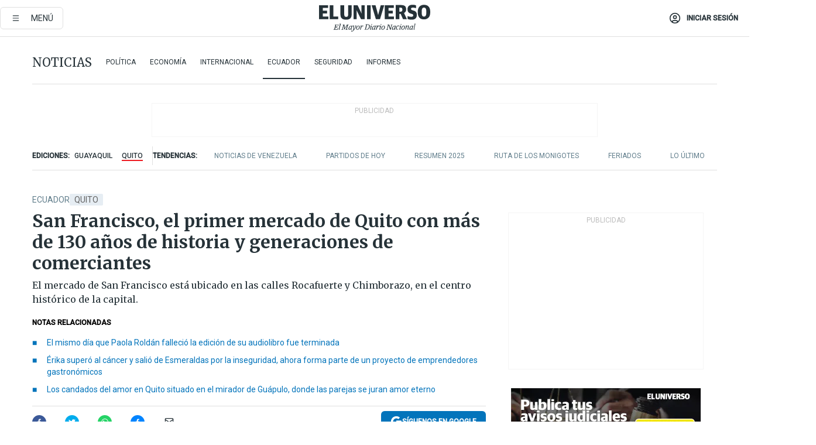

--- FILE ---
content_type: text/html; charset=utf-8
request_url: https://www.eluniverso.com/noticias/ecuador/primer-mercado-de-quito-san-francisco-historia-nota/
body_size: 95803
content:
<!DOCTYPE html><html lang="es"><head><meta name="viewport" content="width=device-width, initial-scale=1, minimum-scale=1, maximum-scale=5"/><link rel="preload" as="image" href="https://www.eluniverso.com/resizer/v2/ZT7FRN25KNC6NOGFQNVXIKRSTY.jpg?auth=55d33cd0a87722ef50161d4f63932252e90a44b3738cf03b97e6351c4474f152"/><link rel="preload" as="image" href="https://eluniverso.vteximg.com.br/arquivos/ids/163540"/><link rel="preload" as="image" href="https://eluniverso.vteximg.com.br/arquivos/ids/170529"/><link rel="preload" as="image" href="https://www.eluniverso.com/resizer/v2/QGSMWEIIQVESTP2WCU72KQN344.jpg?auth=eb6fe240fb83cf659175c5b0598e83b51373a074e8b9728ed975df5d8e9e7b9a"/><script async="" src="https://securepubads.g.doubleclick.net/tag/js/gpt.js?network-code=78858240"></script><script src="https://experience.tinypass.com/xbuilder/experience/load?aid=D8b6TuHSpu" async=""></script><script async="" src="https://www.googletagmanager.com/gtag/js?id=G-SYES0LW2K4"></script><script async="" id="xieg6Sie" src="https://cdn.viously.com/js/sdk/boot.js"></script><script async="" src="https://cdn.taboola.com/webpush/publishers/1915201/taboola-push-sdk.js"></script><script type="text/javascript" src="https://flower-ads.com/tag/eluniverso/eluniverso.js" async=""></script><meta charset="UTF-8"/><meta property="mrf:tags" content="tiponota:no_premium"/><meta name="robots" content="index, follow"/><meta name="robots" content="max-image-preview:large"/><title>San Francisco, el primer mercado de Quito con más de 130 años de historia y generaciones de comerciantes | Ecuador | Noticias | El Universo</title><meta name="description" content="El mercado de San Francisco está ubicado en las calles Rocafuerte y Chimborazo, en el centro histórico de la capital."/><link rel="canonical" href="https://www.eluniverso.com/noticias/ecuador/primer-mercado-de-quito-san-francisco-historia-nota/"/><meta name="abstract" content="El mercado de San Francisco está ubicado en las calles Rocafuerte y Chimborazo, en el centro histórico de la capital."/><link rel="amphtml" href="https://www.eluniverso.com/noticias/ecuador/primer-mercado-de-quito-san-francisco-historia-nota/?outputType=amp"/><meta name="twitter:site" content="@eluniversocom"/><meta name="twitter:site:id" content="1597931854"/><meta name="twitter:creator" content="@eluniversocom"/><meta name="twitter:creator:id" content="1597931854"/><meta name="twitter:url" content="https://www.eluniverso.com/noticias/ecuador/primer-mercado-de-quito-san-francisco-historia-nota/"/><meta name="twitter:title" content="San Francisco, el primer mercado de Quito con más de 130 años de historia y generaciones de comerciantes"/><meta name="twitter:description" content="El mercado de San Francisco está ubicado en las calles Rocafuerte y Chimborazo, en el centro histórico de la capital."/><meta name="twitter:image" content="https://www.eluniverso.com/resizer/v2/2SZSPEGNWVFJDGHFAX3E7U7OMM.jpg?auth=fd2cdf5662dcf6ab31d9cf0faf4281f8c1fe29651166fed228e20d1cae9de4b8&amp;width=1005&amp;height=670&amp;quality=75&amp;smart=true"/><meta property="twitter:card" content="summary_large_image"/><meta name="fb:admins" content="100000069041809"/><meta name="fb:app_id" content="134434890019404"/><meta name="fb:pages" content="61449504559"/><meta name="og:site_name" content="El Universo"/><meta name="og:type" content="article"/><meta name="og:locale" content="es_LA"/><meta name="article:publisher" content="https://www.facebook.com/eluniversoec"/><meta name="og:title" content="San Francisco, el primer mercado de Quito con más de 130 años de historia y generaciones de comerciantes"/><meta name="og:url" content="https://www.eluniverso.com/noticias/ecuador/primer-mercado-de-quito-san-francisco-historia-nota/"/><meta name="og:description" content="El mercado de San Francisco está ubicado en las calles Rocafuerte y Chimborazo, en el centro histórico de la capital."/><meta name="og:image" content="https://www.eluniverso.com/resizer/v2/2SZSPEGNWVFJDGHFAX3E7U7OMM.jpg?auth=fd2cdf5662dcf6ab31d9cf0faf4281f8c1fe29651166fed228e20d1cae9de4b8&amp;width=1005&amp;height=670&amp;quality=75&amp;smart=true"/><meta name="og:updated_time" content="2024-03-16T13:00:00.574Z"/><meta name="article:section" content="Noticias"/><meta name="article:tag" content="Quito, Mercados, Tradiciones, Historia, Ciudadanía, Cultura"/><meta name="article:published_time" content="2024-03-16T13:00:00.574Z"/><meta name="article:modified_time" content="2024-03-16T13:00:00.574Z"/><meta name="article:author" content="Andrés Salazar"/><meta name="cXenseParse:pageclass" content="article"/><meta name="cXenseParse:recs:pageclass" content="article"/><meta name="cXenseParse:pagetype" content="nota"/><meta name="cXenseParse:recs:pagetype" content="nota"/><meta name="cXenseParse:section" content="Noticias"/><meta name="cXenseParse:recs:section" content="Noticias"/><meta name="cXenseParse:subsection" content="Ecuador"/><meta name="cXenseParse:recs:subsection" content="Ecuador"/><meta name="cXenseParse:nombreTag" content="Quito"/><meta name="cXenseParse:recs:nombreTag" content="Quito"/><meta name="cXenseParse:nombreTag" content="Mercados"/><meta name="cXenseParse:recs:nombreTag" content="Mercados"/><meta name="cXenseParse:nombreTag" content="Tradiciones"/><meta name="cXenseParse:recs:nombreTag" content="Tradiciones"/><meta name="cXenseParse:nombreTag" content="Historia"/><meta name="cXenseParse:recs:nombreTag" content="Historia"/><meta name="cXenseParse:nombreTag" content="Ciudadanía"/><meta name="cXenseParse:recs:nombreTag" content="Ciudadanía"/><meta name="cXenseParse:nombreTag" content="Cultura"/><meta name="cXenseParse:recs:nombreTag" content="Cultura"/><meta name="cXenseParse:nombreTag" content="no_premium"/><meta name="cXenseParse:recs:nombreTag" content="no_premium"/><meta name="cXenseParse:author" content="andres-salazar"/><meta name="cXenseParse:recs:author" content="andres-salazar"/><meta name="CxenseParse:authorPhoto" content="https://s3.amazonaws.com/arc-authors/eluniverso/1da7d78e-2c0e-4acc-958f-3adc006456d2.png"/><meta name="CxenseParse:recs:authorPhoto" content="https://s3.amazonaws.com/arc-authors/eluniverso/1da7d78e-2c0e-4acc-958f-3adc006456d2.png"/><meta property="mrf:tags" content="sub-section:Ecuador"/><meta property="mrf:tags" content="equiporedaccion:Redacción Guayaquil"/><link rel="dns-prefetch" href="https://fonts.googleapis.com"/><link rel="preconnect" href="https://fonts.gstatic.com"/><link rel="preload" as="style" href="https://fonts.googleapis.com/css2?family=Merriweather:wght@300;400;700&amp;family=Roboto:wght@300;400;500&amp;display=swap"/><link rel="preconnect" href="https://securepubads.g.doubleclick.net"/><link rel="alternate" type="application/rss+xml" title="RSS" href="https://www.eluniverso.com/arc/outboundfeeds/rss/?outputType=xml"/><link rel="preconnect" href="https://cse.google.com/" crossorigin="true"/><link rel="dns-prefetch" href="https://cse.google.com/"/><link rel="preconnect" href="https://www.googletagmanager.com/" crossorigin="true"/><link rel="dns-prefetch" href="https://www.googletagmanager.com/"/><link rel="preconnect" href="https://scdn.cxense.com/" crossorigin="true"/><link rel="dns-prefetch" href="https://scdn.cxense.com/"/><link rel="preconnect" href="https://cdn.tinypass.com/" crossorigin="true"/><link rel="dns-prefetch" href="https://cdn.tinypass.com/"/><link rel="preconnect" href="https://comcluster.cxense.com/" crossorigin="true"/><link rel="dns-prefetch" href="https://comcluster.cxense.com/"/><link rel="icon" type="image/x-icon" href="/pf/resources/icons/favicon.ico?d=874"/><link rel="apple-touch-icon" sizes="180x180" href="/pf/resources/icons/apple-touch-icon.png?d=874"/><link rel="icon" type="image/png" sizes="32x32" href="/pf/resources/icons/favicon-32x32.png?d=874"/><link rel="icon" type="image/png" sizes="16x16" href="/pf/resources/icons/favicon-16x16.png?d=874"/><link rel="manifest" href="/pf/resources/icons/site.webmanifest?d=874"/><link rel="mask-icon" href="/pf/resources/icons/safari-pinned-tab.svg?d=874" color="#084f8d"/><meta name="msapplication-TileColor" content="#084f8d"/><meta name="theme-color" content="#ffffff"/><script type="application/ld+json">{"@context":"https://schema.org","@type":"NewsArticle","mainEntityOfPage":{"@type":"WebPage","@id":"https://www.eluniverso.com/noticias/ecuador/primer-mercado-de-quito-san-francisco-historia-nota/"},"headline":"San Francisco, el primer mercado de Quito con más de 130 años de historia y generaciones de comerciantes","description":"El mercado de San Francisco está ubicado en las calles Rocafuerte y Chimborazo, en el centro histórico de la capital.","articleSection":["Noticias"],"keywords":"Quito,Mercados,Tradiciones,Historia,Ciudadanía,Cultura,no_premium","image":["https://www.eluniverso.com/resizer/v2/2SZSPEGNWVFJDGHFAX3E7U7OMM.jpg?auth=fd2cdf5662dcf6ab31d9cf0faf4281f8c1fe29651166fed228e20d1cae9de4b8&width=1005&height=670&quality=75&smart=true"],"datePublished":"2024-03-16T13:00:00.574Z","dateModified":"2024-03-16T13:00:00Z","author":[{"@type":"Person","name":"Andrés Salazar","url":"https://www.eluniverso.com/autor/andres-salazar"}],"publisher":{"@type":"Organization","name":"El Universo","logo":{"@type":"ImageObject","url":"https://www.eluniverso.com/pf/resources/images/el-universo-meta-logo.jpg?d=638"}},"articleBody":"El mercado San Francisco, ubicado en el corazón del centro histórico de Quito, es mucho más que un lugar de transacciones comerciales. Es un símbolo de la historia y la tradición de la ciudad. Construido en 1893, este mercado ha sido testigo de la evolución y el crecimiento de Quito a lo largo de los años, manteniendo su relevancia como uno de los espacios más emblemáticos de la capital ecuatoriana.Segundo Rafael Muñoz, presidente de la Asociación del Mercado de San Francisco, resaltó la importancia y la diversidad que caracterizan a este mercado. Actualmente cuentan con 83 comerciantes, aunque originalmente estaba destinado para 120. La pandemia y otros factores han llevado a una disminución en el número de comerciantes, pero la asociación está trabajando para revitalizar el espacio y reubicar a vendedores informales en el interior del mercado. Lo que hace especial al mercado San Francisco va más allá de su antigüedad. Es el primer mercado de la sociedad quiteña, con una historia que se remonta a 131 años atrás, cuando comenzó en la plataforma de la plazoleta de San Francisco. Desde entonces, ha sido un punto de encuentro para la comunidad, ofreciendo una amplia variedad de productos y servicios. En el patio de comidas del mercado se pueden encontrar diversas delicias culinarias que reflejan la riqueza gastronómica de Ecuador. Además, el mercado alberga giros comerciales que van desde hierbas medicinales hasta productos lácteos y mariscos frescos. Incluso cuenta con un parqueadero privado para la comodidad de los clientes y una guardería que próximamente abrirá nuevamente sus puertas para atender a niños del mercado y del barrio. El orgullo de pertenecer al primer mercado de Quito es evidente en las palabras de Segundo Muñoz y en la historia de María Mercedes Correa, quien ha trabajado en el mercado por más de 50 años. Para María, el mercado no es solo un lugar de trabajo, sino un legado familiar que ha pasado de generación en generación. Con profundo cariño y dedicación, ella ha atendido a clientes de todas las edades ofreciendo limpias y tratamientos ancestrales que fueron transmitidos desde su abuelita. A través de los años, la mujer ha visto pasar innumerables historias y ha sido testigo de la vida cotidiana de la comunidad que frecuenta el mercado San Francisco. Su labor, junto con la de otros comerciantes, ha contribuido a mantener viva la esencia y el espíritu de este lugar tan especial.El mercado San Francisco es mucho más que un espacio comercial. Es un lugar donde convergen la historia, la tradición y el calor humano de la gente de Quito. Su legado perdura a través del tiempo, recordando la importancia de valorar y preservar nuestras raíces. <b>(I)</b>","isAccessibleForFree":true}</script><script type="application/ld+json">{"@context":"https://schema.org","@type":"BreadcrumbList","itemListElement":[{"@type":"ListItem","position":1,"name":"home","item":"https://www.eluniverso.com"},{"@type":"ListItem","position":2,"name":"Noticias","item":"https://www.eluniverso.com/noticias"},{"@type":"ListItem","position":3,"name":"Ecuador","item":"https://www.eluniverso.com/noticias/ecuador"},{"@type":"ListItem","position":4,"name":"San Francisco, el primer mercado de Quito con más de 130 años de historia y generaciones de comerciantes"}]}</script><script type="application/javascript" id="polyfill-script">if(!Array.prototype.includes||!(window.Object && window.Object.assign)||!window.Promise||!window.Symbol||!window.fetch){document.write('<script type="application/javascript" src="/pf/dist/engine/polyfill.js?d=874&mxId=00000000" defer=""><\/script>')}</script><script id="fusion-engine-react-script" type="application/javascript" src="/pf/dist/engine/react.js?d=874&amp;mxId=00000000" defer=""></script><script id="fusion-engine-combinations-script" type="application/javascript" src="/pf/dist/components/combinations/default.js?d=874&amp;mxId=00000000" defer=""></script><link id="fusion-template-styles" rel="stylesheet" type="text/css" href="/pf/dist/components/combinations/default.css?d=874&amp;mxId=00000000"/><style data-styled="" data-styled-version="5.3.11">.fSVJiK{font-family:'Roboto',sans-serif;font-size:14px;padding-top:0.5rem;}/*!sc*/
data-styled.g17[id="sc-pye9px"]{content:"fSVJiK,"}/*!sc*/
</style><style>.svg-inline--fa,svg:not(:root).svg-inline--fa{overflow:visible}.svg-inline--fa{display:inline-block;font-size:inherit;height:1em;vertical-align:-.13em}.fa-lg{font-size:1.33em;line-height:.75em;vertical-align:-.07em}.fa-sm{font-size:.88em}html{overflow-x:hidden}#app-container .menublue{background-color:#0374bb;position:fixed}#app-container .menugray{background-color:#ebedf1;position:fixed}#app-container .menugray header{background-color:#ffbe00;border-radius:5px;margin-left:1rem;margin-right:1rem}#app-container .prose-text{word-break:break-word}#app-container .embeded-image img{margin:0}#app-container .embeded-image .img-content{margin-left:auto;margin-right:auto}.grecaptcha-badge{visibility:hidden}.swiper{height:100%;overflow:hidden;position:relative;width:100%}.swiper-vertical>.swiper-wrapper{flex-direction:column}.swiper-wrapper{box-sizing:content-box;display:flex;height:100%;position:relative;transition-property:transform;transition-timing-function:var(    --swiper-wrapper-transition-timing-function,initial  );width:100%;z-index:1}.swiper-android .swiper-slide,.swiper-wrapper{transform:translateZ(0)}.swiper-horizontal{touch-action:pan-y}.swiper-vertical{touch-action:pan-x}.swiper-slide{flex-shrink:0;transition-property:transform}.swiper-slide-invisible-blank{visibility:hidden}.swiper-autoheight,.swiper-autoheight .swiper-slide{height:auto}.swiper-autoheight .swiper-wrapper{align-items:flex-start;transition-property:transform,height}.swiper-backface-hidden .swiper-slide{-webkit-backface-visibility:hidden;backface-visibility:hidden;transform:translateZ(0)}.swiper-button-disabled svg{opacity:.3}.swiper-button{height:2.5rem;line-height:2.5rem;width:2.5rem}.prose{color:#263238;max-width:65ch}.prose [class~=lead]{color:#4b5563;font-size:1.25em;line-height:1.6;margin-bottom:1.2em;margin-top:1.2em}.prose a{color:#111827;font-weight:500;text-decoration:none}.prose strong{color:#111827;font-weight:600}.prose ol[type=A]{--list-counter-style:upper-alpha}.prose ol[type=a]{--list-counter-style:lower-alpha}.prose ol[type=A s]{--list-counter-style:upper-alpha}.prose ol[type=a s]{--list-counter-style:lower-alpha}.prose ol[type=I]{--list-counter-style:upper-roman}.prose ol[type=i]{--list-counter-style:lower-roman}.prose ol[type=I s]{--list-counter-style:upper-roman}.prose ol[type=i s]{--list-counter-style:lower-roman}.prose ol[type="1"]{--list-counter-style:decimal}.prose ol>li{padding-left:1.75em;position:relative}.prose ol>li:before{color:#6b7280;content:counter(list-item,var(--list-counter-style,decimal)) ".";font-weight:400;left:0;position:absolute}.prose ul>li{padding-bottom:.5rem;padding-left:1rem;padding-top:.5rem;position:relative}.prose ul>li:before{background-color:#455a64;border-radius:0;content:"";height:.3rem;left:.25em;position:absolute;top:1.3rem;width:.3rem}.prose hr{border-color:#e5e7eb;border-top-width:1px;margin-bottom:3em;margin-top:3em}.prose blockquote{border-left-color:#e5e7eb;border-left-width:.25rem;color:#111827;font-style:italic;font-weight:500;margin-bottom:1.6em;margin-top:1.6em;padding-left:1em;quotes:"\201C" "\201D" "\2018" "\2019"}.prose blockquote p:first-of-type:before{content:open-quote}.prose blockquote p:last-of-type:after{content:close-quote}.prose h1{color:#111827;font-size:2.25em;font-weight:800;line-height:1.1111111;margin-bottom:.8888889em;margin-top:0}.prose h2{color:#111827;font-size:1.5em;font-weight:700;line-height:1.3333333;margin-bottom:1em;margin-top:2em}.prose h3{font-size:1.25em;line-height:1.6;margin-bottom:.6em;margin-top:1.6em}.prose h3,.prose h4{color:#111827;font-weight:600}.prose h4{line-height:1.5;margin-bottom:.5em;margin-top:1.5em}.prose figure figcaption{color:#6b7280;font-size:.875em;line-height:1.4285714;margin-top:.8571429em}.prose code{color:#111827;font-size:.875em;font-weight:600}.prose code:after,.prose code:before{content:"`"}.prose a code{color:#111827}.prose pre{background-color:#1f2937;border-radius:.375rem;color:#e5e7eb;font-size:.875em;line-height:1.7142857;margin-bottom:1.7142857em;margin-top:1.7142857em;overflow-x:auto;padding:.8571429em 1.1428571em}.prose pre code{background-color:transparent;border-radius:0;border-width:0;color:inherit;font-family:inherit;font-size:inherit;font-weight:400;line-height:inherit;padding:0}.prose pre code:after,.prose pre code:before{content:none}.prose table{font-size:.875em;line-height:1.7142857;margin-bottom:2em;margin-top:2em;table-layout:auto;text-align:left;width:100%}.prose thead{border-bottom-color:#d1d5db;border-bottom-width:1px;color:#111827;font-weight:600}.prose thead th{padding-bottom:.5714286em;padding-left:.5714286em;padding-right:.5714286em;vertical-align:bottom}.prose tbody tr{border-bottom-color:#e5e7eb;border-bottom-width:1px}.prose tbody tr:last-child{border-bottom-width:0}.prose tbody td{padding:.5714286em;vertical-align:top}.prose{font-size:1rem;line-height:1.75}.prose p{margin-bottom:1.25em;margin-top:1.25em}.prose figure,.prose img,.prose video{margin-bottom:2em;margin-top:2em}.prose figure>*{margin-bottom:0;margin-top:0}.prose h2 code{font-size:.875em}.prose h3 code{font-size:.9em}.prose ol,.prose ul{margin-bottom:1.25em;margin-top:1.25em}.prose li{margin-bottom:.5em;margin-top:.5em}.prose>ul>li p{margin-bottom:.75em;margin-top:.75em}.prose>ul>li>:first-child{margin-top:1.25em}.prose>ul>li>:last-child{margin-bottom:1.25em}.prose ol ol,.prose ol ul,.prose ul ol,.prose ul ul{margin-bottom:.75em;margin-top:.75em}.prose h2+*,.prose h3+*,.prose h4+*,.prose hr+*{margin-top:0}.prose thead th:first-child{padding-left:0}.prose thead th:last-child{padding-right:0}.prose tbody td:first-child{padding-left:0}.prose tbody td:last-child{padding-right:0}.prose>:first-child{margin-top:0}.prose>:last-child{margin-bottom:0}.prose-lg{font-size:1.125rem;line-height:1.7777778}.prose-lg p{margin-bottom:1.3333333em;margin-top:1.3333333em}.prose-lg [class~=lead]{font-size:1.2222222em;line-height:1.4545455;margin-bottom:1.0909091em;margin-top:1.0909091em}.prose-lg blockquote{margin-bottom:1.6666667em;margin-top:1.6666667em;padding-left:1em}.prose-lg h1{font-size:2.6666667em;line-height:1;margin-bottom:.8333333em;margin-top:0}.prose-lg h2{font-size:1.6666667em;line-height:1.3333333;margin-bottom:1.0666667em;margin-top:1.8666667em}.prose-lg h3{font-size:1.3333333em;line-height:1.5;margin-bottom:.6666667em;margin-top:1.6666667em}.prose-lg h4{line-height:1.5555556;margin-bottom:.4444444em;margin-top:1.7777778em}.prose-lg figure,.prose-lg img,.prose-lg video{margin-bottom:1.7777778em;margin-top:1.7777778em}.prose-lg figure>*{margin-bottom:0;margin-top:0}.prose-lg figure figcaption{font-size:.8888889em;line-height:1.5;margin-top:1em}.prose-lg code{font-size:.8888889em}.prose-lg h2 code{font-size:.8666667em}.prose-lg h3 code{font-size:.875em}.prose-lg pre{border-radius:.375rem;font-size:.8888889em;line-height:1.75;margin-bottom:2em;margin-top:2em;padding:1em 1.5em}.prose-lg ul{margin-bottom:1.3333333em;margin-top:1.3333333em}.prose-lg li{margin-bottom:.6666667em;margin-top:.6666667em}.prose-lg ul>li{padding-left:1rem}.prose-lg ul>li:before{height:.3rem;left:.25em;top:1.3rem;width:.3rem}.prose-lg>ul>li p{margin-bottom:.8888889em;margin-top:.8888889em}.prose-lg>ul>li>:first-child{margin-top:1.3333333em}.prose-lg>ul>li>:last-child{margin-bottom:1.3333333em}.prose-lg ol ol,.prose-lg ol ul,.prose-lg ul ol,.prose-lg ul ul{margin-bottom:.8888889em;margin-top:.8888889em}.prose-lg hr{margin-bottom:3.1111111em;margin-top:3.1111111em}.prose-lg h2+*,.prose-lg h3+*,.prose-lg h4+*,.prose-lg hr+*{margin-top:0}.prose-lg table{font-size:.8888889em;line-height:1.5}.prose-lg thead th{padding-bottom:.75em;padding-left:.75em;padding-right:.75em}.prose-lg thead th:first-child{padding-left:0}.prose-lg thead th:last-child{padding-right:0}.prose-lg tbody td{padding:.75em}.prose-lg tbody td:first-child{padding-left:0}.prose-lg tbody td:last-child{padding-right:0}.prose-lg>:first-child{margin-top:0}.prose-lg>:last-child{margin-bottom:0}#clickio-splash-list{left:0;min-height:1px;right:auto;width:100%}#clickio-splash-iframe{margin:0;min-width:100%;opacity:0;overflow:visible}#clickio-splash-iframe,#clickio-splash-list{bottom:-100px;position:fixed;top:100vh;z-index:-1}#clickio-splash-iframe:not([height="100"]){bottom:0;max-height:100%;max-width:100%;opacity:1;top:0;z-index:2147483647}#clickio-splash-list:has(#clickio-splash-iframe:not([height="100"])){z-index:2147483647}#clickio-splash-list:has(#clickio-splash-iframe[height="100"][width="0"]){display:none}#clickio-splash-iframe[height="100"][width="0"]{display:none}.prose [data-oembed-type=youtube]{height:0;padding-bottom:56.25%;position:relative}.prose [data-oembed-type=youtube] iframe{height:100%;left:0;position:absolute;top:0;width:100%}.prose .gallery figure,.prose .gallery img,.prose .related figure,.prose .related img{margin:0}.prose .gallery-wrapper h3{margin-top:0}.prose .related h2{font-size:.875rem;line-height:1.25rem;margin:0}.prose .related figure,.prose .related img{margin:0}.prose .dropcap-letter:first-letter{float:left;font-family:Merriweather,serif;font-size:3rem;font-weight:700;line-height:50px;line-height:1;margin-right:.5rem;--tw-text-opacity:1;color:rgb(38 50 56/var(--tw-text-opacity,1))}.prose .prose-list a,.prose p a,.prose table a{--tw-border-opacity:1;border-color:rgb(207 216 220/var(--tw-border-opacity,1));--tw-text-opacity:1;border-bottom-width:1px;color:rgb(3 116 187/var(--tw-text-opacity,1));padding-bottom:2px;text-decoration:none}#figCaptionOfImage.premium-hero{background:linear-gradient(180deg,hsla(0,0%,5%,0) 5%,hsla(0,0%,5%,.6) 50%);padding:30px 15% 20px;text-shadow:0 0 3px #000}@media(max-width:640px){#figCaptionOfImage.premium-hero{background:#e0e0e0;color:#616161;font-size:14px;font-weight:400;line-height:1.5;padding:10px;text-shadow:none}}#figCaptionOfImage.jaimejarrin-hero{left:44%;position:absolute;top:42%;width:50%;z-index:1}amp-carousel>div>div:first-child{scrollbar-width:none}amp-carousel>div>div:first-child::-webkit-scrollbar{display:none}.amp-carousel-button{border-radius:9999px;--tw-bg-opacity:1;background-color:rgb(255 255 255/var(--tw-bg-opacity,1));font-size:1.125rem;line-height:1.75rem;--tw-text-opacity:1;color:rgb(38 50 56/var(--tw-text-opacity,1));--tw-shadow:0 1px 3px 0 rgba(0,0,0,.1),0 1px 2px -1px rgba(0,0,0,.1);--tw-shadow-colored:0 1px 3px 0 var(--tw-shadow-color),0 1px 2px -1px var(--tw-shadow-color);box-shadow:var(--tw-ring-offset-shadow,0 0 #0000),var(--tw-ring-shadow,0 0 #0000),var(--tw-shadow)}.amp-carousel-button-prev{background-image:url(/home/circleci/repo/resources/dist69f9e44fb494ae19baa7.svg?d=874&mxId=00000000);margin-left:.5rem}.amp-carousel-button-next{background-image:url(/home/circleci/repo/resources/diste6faa6709a150adf8cab.svg?d=874&mxId=00000000);margin-right:.5rem}@media(min-width:1024px){#app-container .article-body .related-posts{margin-left:1.5rem}#app-container .related-posts .card .card-content{margin:0}#app-container .space-y-3 .related-posts{margin-bottom:1rem;margin-top:0}.related-posts{float:right;width:35%}.related-posts .card-image{display:none}}#app-container .article-body h2{font-size:1.3rem;line-height:1.5rem}#app-container .article-body h3{font-size:1.25rem;line-height:1.5rem}#app-container .article-body h4{font-size:1.125rem;line-height:1.5rem}@media only screen and (max-width:667px){#app-container .article-body h2{font-size:1.25rem;line-height:1.75rem}#app-container .article-body h3{font-size:1.125rem;line-height:1.75rem}#app-container .article-body h4{font-size:1rem;line-height:1.5rem}}.related-posts{grid-row:3}.related-posts .card:last-child{border-bottom:0}.related-header-body li{margin-bottom:10px;padding-left:25px;position:relative}.related-header-body li:before{content:"■";left:0;margin-right:15px;position:absolute;width:6px}.feature-active-campaign input[type=date],.feature-active-campaign input[type=email],.feature-active-campaign input[type=text]{border-radius:0;border-width:1px;--tw-border-opacity:1;border-color:rgb(224 224 224/var(--tw-border-opacity,1));font-family:Roboto,sans-serif;padding:.5rem}.feature-active-campaign ._form-title{border-bottom-width:1px;--tw-border-opacity:1;border-color:rgb(224 224 224/var(--tw-border-opacity,1));font-family:Merriweather,serif;font-size:1.125rem;font-style:italic;font-weight:400;line-height:1.75rem;padding-bottom:.5rem}.feature-active-campaign ._html-code{font-family:Roboto,sans-serif;font-size:1rem;line-height:1.5rem}.feature-active-campaign ._html-code p{margin-bottom:1rem}.feature-active-campaign label._form-label{display:none}.feature-active-campaign ._form-content{display:flex;flex-wrap:wrap}.feature-active-campaign ._form_element{margin-bottom:1rem;margin-right:.5rem}.feature-active-campaign ._form_element._clear{flex-shrink:0;margin-right:0;width:100%}.feature-active-campaign button{--tw-bg-opacity:1;background-color:rgb(3 116 187/var(--tw-bg-opacity,1));font-family:Roboto,sans-serif;padding:.5rem 1rem;text-transform:uppercase;--tw-text-opacity:1;color:rgb(255 255 255/var(--tw-text-opacity,1))}.feature-active-campaign.fields-col ._button-wrapper,.feature-active-campaign.fields-col ._form_element{flex-shrink:0;margin-right:0;width:100%}.feature-active-campaign.text-left ._form-content{justify-content:flex-start}.feature-active-campaign.text-left ._button-wrapper,.feature-active-campaign.text-left ._form_element{text-align:left}.feature-active-campaign.text-center ._form-content{justify-content:center}.feature-active-campaign.text-right ._form-content{justify-content:flex-end}.feature-active-campaign.text-right ._button-wrapper,.feature-active-campaign.text-right ._form_element{text-align:right}.card.gallery .card-image .icon,.card.video .card-image .icon{left:50%;top:50%;transform:translate(-50%,-50%)}.card.gallery .card-image:hover .icon,.card.video .card-image:hover .icon{opacity:.5}.card .author strong:after{content:","}.card .author strong:last-child:after{content:""}.sidemenu a{display:block;font-family:Roboto,sans-serif;font-size:.75rem;line-height:1rem;outline:2px solid transparent;outline-offset:2px;padding-bottom:1rem;padding-top:1rem;text-transform:uppercase}amp-accordion .accordion-heading:focus svg{transform:rotate(90deg)}.gcse-search-wrap .gsc-search-box{margin-bottom:1rem}.gcse-search-wrap .gsc-input-box{border-radius:0}.gcse-search-wrap .gsc-control-cse{background-color:transparent}.gcse-search-wrap .gsc-result{background-color:transparent;padding-bottom:1rem;padding-top:1rem}.gcse-search-wrap .gs-visibleUrl{font-family:Roboto,sans-serif;--tw-text-opacity:1;color:rgb(96 125 139/var(--tw-text-opacity,1))}.gcse-search-wrap .gsc-tabsArea{border-radius:0;border-width:0;margin-bottom:1rem}.gcse-search-wrap .gsc-tabHeader{font-family:Roboto,sans-serif}.gcse-search-wrap .gs-title{font-weight:700;margin-bottom:.5rem}.gcse-search-wrap .gs-title b{--tw-bg-opacity:1;background-color:rgb(230 237 243/var(--tw-bg-opacity,1))}.gcse-search-wrap .gsc-url-top{margin-bottom:.5rem}.gcse-search-wrap .gs-image{display:block}.gcse-search-wrap .gs-promotion-image-box,.gcse-search-wrap .gs-web-image-box{margin-right:1rem;width:80px}@media (min-width:768px){.gcse-search-wrap .gs-promotion-image-box,.gcse-search-wrap .gs-web-image-box{width:150px}}.gcse-search-wrap .gs-promotion-image-box .gs-image,.gcse-search-wrap .gs-web-image-box .gs-image{margin-left:auto;margin-right:auto;max-width:80px}@media (min-width:768px){.gcse-search-wrap .gs-promotion-image-box .gs-image,.gcse-search-wrap .gs-web-image-box .gs-image{max-width:150px}}.gcse-search-wrap .gsc-table-result{display:flex}.gcse-search-wrap .gs-snippet{font-size:.875rem;line-height:1.25rem}.gcse-search-wrap .gsc-results .gsc-cursor-box{display:flex;justify-content:center;margin-bottom:2rem;margin-top:2rem}.gcse-search-wrap .gsc-results .gsc-cursor-box .gsc-cursor-page{background-color:transparent;font-family:Roboto,sans-serif;outline:none;padding:.5rem 1rem;--tw-text-opacity:1;color:rgb(38 50 56/var(--tw-text-opacity,1));text-decoration-line:none}.gcse-search-wrap .gsc-results .gsc-cursor-box .gsc-cursor-page:hover{font-weight:700;text-decoration-line:none}.gcse-search-wrap .gsc-results .gsc-cursor-box .gsc-cursor-current-page{border-width:1px;--tw-border-opacity:1;border-color:rgb(3 116 187/var(--tw-border-opacity,1));--tw-text-opacity:1;color:rgb(3 116 187/var(--tw-text-opacity,1))}.gcse-search-wrap a,.gcse-search-wrap b,.gcse-search-wrap div{font-family:Merriweather,serif}.gcse-search-wrap .gsc-above-wrapper-area,.gcse-search-wrap .gsc-above-wrapper-area a,.gcse-search-wrap .gsc-above-wrapper-area b,.gcse-search-wrap .gsc-above-wrapper-area div{font-family:Roboto,sans-serif}.gcse-search-wrap .gsc-search-button{outline:none;--tw-bg-opacity:1;background-color:rgb(3 116 187/var(--tw-bg-opacity,1));padding:.5rem}.gcse-search-wrap .gcsc-more-maybe-branding-root{display:none}.gsc-expansionArea .gsc-webResult.gsc-result{border-color:#e2e8f0;border-width:1px 0 0}amp-social-share.facebook-messenger{background-color:transparent;background-image:url(/home/circleci/repo/resources/distb326b8cda9737613ab0d.svg?d=874&mxId=00000000);background-position:50%;background-repeat:no-repeat;background-size:80%}amp-social-share.rounded{background-color:transparent;filter:invert(1)}.feature-taboola{margin:0}.feature-taboola .trc_rbox_header.trc_rbox_border_elm{border-bottom-width:1px;border-style:solid;--tw-border-opacity:1;border-color:rgb(207 216 220/var(--tw-border-opacity,1));padding-bottom:.5rem}.feature-taboola .trc_rbox_header .trc_rbox_header_span{font-family:Merriweather,serif;font-size:1rem;font-style:italic;font-weight:400;line-height:1.5rem;--tw-text-opacity:1;color:rgb(38 50 56/var(--tw-text-opacity,1))}.feature-taboola .trc_rbox_outer{margin-top:2rem}.feature-taboola .videoCube .video-label-box .video-title{font-family:Merriweather,serif;font-size:1rem;font-weight:700;line-height:1.5rem;margin:0;--tw-text-opacity:1;color:rgb(38 50 56/var(--tw-text-opacity,1))}.feature-taboola .videoCube .video-label-box .video-title:hover{--tw-text-opacity:1;color:rgb(3 116 187/var(--tw-text-opacity,1));text-decoration-line:none}.feature-taboola .videoCube.syndicatedItem .branding{font-family:Roboto,sans-serif;font-size:.75rem;font-weight:400;line-height:1rem;--tw-text-opacity:1;color:rgb(97 97 97/var(--tw-text-opacity,1))}.feature-taboola .videoCube .thumbBlock_holder{margin-bottom:1rem}#tbl-next-up .trc_related_container{margin-top:2em}#tbl-next-up .trc_related_container .blend-next-up-a .video-label,#tbl-next-up .trc_related_container .blend-next-up-a .video-title{font-family:Merriweather,serif}#tbl-next-up .trc_related_container .blend-next-up-a .branding{font-family:Roboto,sans-serif}#tbl-next-up .trc_related_container .tbl-read-next-btn{font-family:Roboto,sans-serif;text-transform:uppercase;--tw-text-opacity:1;color:rgb(3 116 187/var(--tw-text-opacity,1))}#tbl-next-up .trc_related_container .tbl-read-next-btn:hover{background:none;--tw-text-opacity:1;color:rgb(94 146 243/var(--tw-text-opacity,1))}#tbl-next-up .trc_related_container .video-title{font-family:Merriweather,serif}.offer-container-component{background:linear-gradient(180deg,#fcf1df,#e3e7e8)}@media (min-width:640px){.tag-result-list{-moz-columns:2;column-count:2}}.feed li{border-color:#eee}.feed.feed-ranking{counter-reset:rank-counter}.feed.feed-ranking li{counter-increment:rank-counter;min-height:2rem;padding-left:3rem}.feed.feed-ranking li:before{content:counter(rank-counter);font-size:3rem;font-style:italic;font-weight:500;left:0;line-height:1;position:absolute;--tw-text-opacity:1;color:rgb(207 216 220/var(--tw-text-opacity,1));top:50%;transform:translateY(-50%)}.feed.feed-chronology{padding-left:1rem}.feed.feed-chronology:before{border-left-width:1px;border-style:dashed;content:"";height:100%;left:0;position:absolute;top:0;--tw-border-opacity:1;border-color:rgb(176 190 197/var(--tw-border-opacity,1));width:1px}.feed.feed-chronology li:before{box-sizing:border-box;content:"";left:0;margin-left:-1rem;position:absolute;--tw-bg-opacity:1;background-color:rgb(3 116 187/var(--tw-bg-opacity,1));height:5px;top:1.6rem;transform:translateX(-50%);width:5px}.feed.feed-comments li{padding-left:4rem}.feed.feed-comments li:before{content:url(/home/circleci/repo/resources/dist58d0c393cbec7969aa40.svg?d=874&mxId=00000000);display:block;height:3rem;left:0;position:absolute;top:50%;transform:translateY(-50%);width:3rem}.feed.feed-comments li .card{justify-content:center;min-height:5rem}button.gallery-close-button{color:#fff}.view-more-images{background:linear-gradient(rgba(0,0,0,.4),rgba(0,0,0,.8));z-index:1}.gallery img{-o-object-fit:cover;object-fit:cover}.search-box-wrap,.search-box-wrap .input-wrap{transition:width .3s ease,padding .3s ease}.search-box-wrap .input-wrap{height:0;overflow:hidden;width:0}.search-box-wrap .input-wrap.open{height:auto;width:16rem}.search-box-wrap .gsc-search-button-v2,.search-box-wrap .gsc-search-button-v2:focus,.search-box-wrap .gsc-search-button-v2:hover{background-color:#fff;border:1px solid #e1e1e1;outline:none;padding:10px}.search-box-wrap .gsc-search-button-v2 svg,.search-box-wrap .gsc-search-button-v2:focus svg,.search-box-wrap .gsc-search-button-v2:hover svg{color:#000;fill:currentcolor}*,:after,:before{--tw-border-spacing-x:0;--tw-border-spacing-y:0;--tw-translate-x:0;--tw-translate-y:0;--tw-rotate:0;--tw-skew-x:0;--tw-skew-y:0;--tw-scale-x:1;--tw-scale-y:1;--tw-pan-x: ;--tw-pan-y: ;--tw-pinch-zoom: ;--tw-scroll-snap-strictness:proximity;--tw-gradient-from-position: ;--tw-gradient-via-position: ;--tw-gradient-to-position: ;--tw-ordinal: ;--tw-slashed-zero: ;--tw-numeric-figure: ;--tw-numeric-spacing: ;--tw-numeric-fraction: ;--tw-ring-inset: ;--tw-ring-offset-width:0px;--tw-ring-offset-color:#fff;--tw-ring-color:rgba(3,116,187,.5);--tw-ring-offset-shadow:0 0 #0000;--tw-ring-shadow:0 0 #0000;--tw-shadow:0 0 #0000;--tw-shadow-colored:0 0 #0000;--tw-blur: ;--tw-brightness: ;--tw-contrast: ;--tw-grayscale: ;--tw-hue-rotate: ;--tw-invert: ;--tw-saturate: ;--tw-sepia: ;--tw-drop-shadow: ;--tw-backdrop-blur: ;--tw-backdrop-brightness: ;--tw-backdrop-contrast: ;--tw-backdrop-grayscale: ;--tw-backdrop-hue-rotate: ;--tw-backdrop-invert: ;--tw-backdrop-opacity: ;--tw-backdrop-saturate: ;--tw-backdrop-sepia: ;--tw-contain-size: ;--tw-contain-layout: ;--tw-contain-paint: ;--tw-contain-style: }::backdrop{--tw-border-spacing-x:0;--tw-border-spacing-y:0;--tw-translate-x:0;--tw-translate-y:0;--tw-rotate:0;--tw-skew-x:0;--tw-skew-y:0;--tw-scale-x:1;--tw-scale-y:1;--tw-pan-x: ;--tw-pan-y: ;--tw-pinch-zoom: ;--tw-scroll-snap-strictness:proximity;--tw-gradient-from-position: ;--tw-gradient-via-position: ;--tw-gradient-to-position: ;--tw-ordinal: ;--tw-slashed-zero: ;--tw-numeric-figure: ;--tw-numeric-spacing: ;--tw-numeric-fraction: ;--tw-ring-inset: ;--tw-ring-offset-width:0px;--tw-ring-offset-color:#fff;--tw-ring-color:rgba(3,116,187,.5);--tw-ring-offset-shadow:0 0 #0000;--tw-ring-shadow:0 0 #0000;--tw-shadow:0 0 #0000;--tw-shadow-colored:0 0 #0000;--tw-blur: ;--tw-brightness: ;--tw-contrast: ;--tw-grayscale: ;--tw-hue-rotate: ;--tw-invert: ;--tw-saturate: ;--tw-sepia: ;--tw-drop-shadow: ;--tw-backdrop-blur: ;--tw-backdrop-brightness: ;--tw-backdrop-contrast: ;--tw-backdrop-grayscale: ;--tw-backdrop-hue-rotate: ;--tw-backdrop-invert: ;--tw-backdrop-opacity: ;--tw-backdrop-saturate: ;--tw-backdrop-sepia: ;--tw-contain-size: ;--tw-contain-layout: ;--tw-contain-paint: ;--tw-contain-style: }/*! tailwindcss v3.4.18 | MIT License | https://tailwindcss.com*/*,:after,:before{border:0 solid;box-sizing:border-box}:after,:before{--tw-content:""}:host,html{line-height:1.5;-webkit-text-size-adjust:100%;font-family:ui-sans-serif,system-ui,sans-serif,Apple Color Emoji,Segoe UI Emoji,Segoe UI Symbol,Noto Color Emoji;font-feature-settings:normal;font-variation-settings:normal;-moz-tab-size:4;-o-tab-size:4;tab-size:4;-webkit-tap-highlight-color:transparent}body{line-height:inherit;margin:0}hr{border-top-width:1px;color:inherit;height:0}abbr:where([title]){-webkit-text-decoration:underline dotted;text-decoration:underline dotted}h1,h2,h3,h4,h5,h6{font-size:inherit;font-weight:inherit}a{color:inherit;text-decoration:inherit}b,strong{font-weight:bolder}code,kbd,pre,samp{font-family:ui-monospace,SFMono-Regular,Menlo,Monaco,Consolas,Liberation Mono,Courier New,monospace;font-feature-settings:normal;font-size:1em;font-variation-settings:normal}small{font-size:80%}sub,sup{font-size:75%;line-height:0;position:relative;vertical-align:baseline}sub{bottom:-.25em}sup{top:-.5em}table{border-collapse:collapse;border-color:inherit;text-indent:0}button,input,optgroup,select,textarea{color:inherit;font-family:inherit;font-feature-settings:inherit;font-size:100%;font-variation-settings:inherit;font-weight:inherit;letter-spacing:inherit;line-height:inherit;margin:0;padding:0}button,select{text-transform:none}button,input:where([type=button]),input:where([type=reset]),input:where([type=submit]){-webkit-appearance:button;background-color:transparent;background-image:none}:-moz-focusring{outline:auto}:-moz-ui-invalid{box-shadow:none}progress{vertical-align:baseline}::-webkit-inner-spin-button,::-webkit-outer-spin-button{height:auto}[type=search]{-webkit-appearance:textfield;outline-offset:-2px}::-webkit-search-decoration{-webkit-appearance:none}::-webkit-file-upload-button{-webkit-appearance:button;font:inherit}summary{display:list-item}blockquote,dd,dl,figure,h1,h2,h3,h4,h5,h6,hr,p,pre{margin:0}fieldset{margin:0}fieldset,legend{padding:0}menu,ol,ul{list-style:none;margin:0;padding:0}dialog{padding:0}textarea{resize:vertical}input::-moz-placeholder,textarea::-moz-placeholder{color:#9ca3af;opacity:1}input::placeholder,textarea::placeholder{color:#9ca3af;opacity:1}[role=button],button{cursor:pointer}:disabled{cursor:default}audio,canvas,embed,iframe,img,object,svg,video{display:block;vertical-align:middle}img,video{height:auto;max-width:100%}[hidden]:where(:not([hidden=until-found])){display:none}.\!container{margin-left:auto;margin-right:auto;width:100%}.container{margin-left:auto;margin-right:auto;width:100%}@media (min-width:640px){.\!container{max-width:640px}.container{max-width:640px}}@media (min-width:768px){.\!container{max-width:768px}.container{max-width:768px}}@media (min-width:1024px){.\!container{max-width:1024px}.container{max-width:1024px}}@media (min-width:1280px){.\!container{max-width:1280px}.container{max-width:1280px}}.badge{background-color:#e6edf3;border-radius:.125rem;box-sizing:border-box;color:#616161;font-family:Roboto,sans-serif;line-height:1.6;padding:0 .5rem;text-transform:uppercase}.badge-warning{background-color:#fbc02d}.badge-danger{background-color:#d32f2f}.button{background-color:#e6edf3;border-radius:.375rem;box-sizing:border-box;cursor:pointer;font-family:Roboto,sans-serif;outline:none;text-decoration:none;text-transform:uppercase}.button:disabled{cursor:not-allowed;pointer-events:all}.button-primary{background-color:#0374bb;border:1px solid #0374bb;color:#fff}.button-primary:hover{background-color:#0196d8}.button-primary:focus{background-color:#0374bb;border-color:#0196d8}.button-primary:active{background-color:#087ec5}.button-primary:disabled{background-color:#1b7ebb;border-color:#1b7ebb;color:#fff}.button-secondary{background-color:#fff;border:solid #0374bb;color:#0374bb}.button-secondary:focus,.button-secondary:hover{background-color:#e6edf3}.button-secondary:active{background-color:#1b7ebb}.button-secondary:disabled{border-color:#1b7ebb}.button-tertiary{background-color:#fff;border:1px solid #e0e0e0;color:#263238}.button-tertiary:focus,.button-tertiary:hover{background-color:#eceff1}.button-tertiary:active{background-color:#cfd8dc}.button-tertiary:disabled{bordercolor:#b0bec5}.button-destructive{background-color:#d32f2f;border:solid #d32f2f;color:#fff}.button-destructive:hover{background-color:#9a0007}.button-destructive:focus{background-color:#d32f2f;border-color:#9a0007}.button-destructive:active{background-color:#9a0007}.button-destructive:disabled{background-color:#f7d6d5;bordercolor:#f7d6d5;color:#fff}.button-ghost{background-color:transparent;border-color:transparent;color:#0374bb}.button-ghost:focus,.button-ghost:hover{background-color:#e6edf3}.button-ghost:active{background-color:#1b7ebb}.button-special{background-color:transparent;border-color:#fff;color:#fff}.sr-only{height:1px;margin:-1px;overflow:hidden;padding:0;position:absolute;width:1px;clip:rect(0,0,0,0);border-width:0;white-space:nowrap}.pointer-events-none{pointer-events:none}.visible{visibility:visible}.static{position:static}.fixed{position:fixed}.absolute{position:absolute}.relative{position:relative}.\!sticky{position:sticky}.sticky{position:sticky}.inset-0{inset:0}.-inset-y-1{bottom:-.5rem;top:-.5rem}.inset-x-0{left:0;right:0}.inset-y-0{bottom:0;top:0}.-bottom-2\.5{bottom:-1.25rem}.-top-1{top:-.5rem}.bottom-0{bottom:0}.bottom-4{bottom:2rem}.left-0{left:0}.left-0\.5{left:.25rem}.left-1\/2{left:50%}.left-2{left:1rem}.left-4{left:2rem}.right-0{right:0}.right-2{right:1rem}.top-0{top:0}.top-0\.5{top:.25rem}.top-2{top:1rem}.top-5{top:2.5rem}.top-7{top:3.5rem}.z-0{z-index:0}.z-10{z-index:10}.z-50{z-index:50}.order-1{order:1}.order-2{order:2}.order-3{order:3}.order-4{order:4}.order-5{order:5}.order-last{order:9999}.col-span-1{grid-column:span 1/span 1}.col-span-10{grid-column:span 10/span 10}.col-span-11{grid-column:span 11/span 11}.col-span-12{grid-column:span 12/span 12}.col-span-2{grid-column:span 2/span 2}.col-span-3{grid-column:span 3/span 3}.col-span-4{grid-column:span 4/span 4}.col-span-5{grid-column:span 5/span 5}.col-span-6{grid-column:span 6/span 6}.col-span-7{grid-column:span 7/span 7}.col-span-8{grid-column:span 8/span 8}.col-span-9{grid-column:span 9/span 9}.row-span-2{grid-row:span 2/span 2}.row-span-3{grid-row:span 3/span 3}.row-span-4{grid-row:span 4/span 4}.row-span-6{grid-row:span 6/span 6}.float-right{float:right}.m-0{margin:0}.m-0\.5{margin:.25rem}.m-1{margin:.5rem}.m-2{margin:1rem}.m-4{margin:2rem}.m-auto{margin:auto}.-mx-2{margin-left:-1rem;margin-right:-1rem}.-mx-4{margin-left:-2rem;margin-right:-2rem}.mx-0{margin-left:0;margin-right:0}.mx-0\.5{margin-left:.25rem;margin-right:.25rem}.mx-1{margin-left:.5rem;margin-right:.5rem}.mx-10{margin-left:5rem;margin-right:5rem}.mx-2{margin-left:1rem;margin-right:1rem}.mx-3{margin-left:1.5rem;margin-right:1.5rem}.mx-4{margin-left:2rem;margin-right:2rem}.mx-5{margin-left:2.5rem;margin-right:2.5rem}.mx-6{margin-left:3rem;margin-right:3rem}.mx-7{margin-left:3.5rem;margin-right:3.5rem}.mx-8{margin-left:4rem;margin-right:4rem}.mx-9{margin-left:4.5rem;margin-right:4.5rem}.mx-auto{margin-left:auto;margin-right:auto}.my-0\.5{margin-bottom:.25rem;margin-top:.25rem}.my-1{margin-bottom:.5rem;margin-top:.5rem}.my-2{margin-bottom:1rem;margin-top:1rem}.my-3{margin-bottom:1.5rem;margin-top:1.5rem}.my-4{margin-bottom:2rem;margin-top:2rem}.my-5{margin-bottom:2.5rem;margin-top:2.5rem}.-ml-2{margin-left:-1rem}.-mt-1{margin-top:-.5rem}.mb-0{margin-bottom:0}.mb-0\.5{margin-bottom:.25rem}.mb-1{margin-bottom:.5rem}.mb-2{margin-bottom:1rem}.mb-3{margin-bottom:1.5rem}.mb-4{margin-bottom:2rem}.mb-5{margin-bottom:2.5rem}.mb-6{margin-bottom:3rem}.mb-7{margin-bottom:3.5rem}.mb-8{margin-bottom:4rem}.mb-9{margin-bottom:4.5rem}.ml-0{margin-left:0}.ml-0\.5{margin-left:.25rem}.ml-1{margin-left:.5rem}.ml-11{margin-left:5.5rem}.ml-2{margin-left:1rem}.ml-3{margin-left:1.5rem}.ml-4{margin-left:2rem}.mr-0\.5{margin-right:.25rem}.mr-1{margin-right:.5rem}.mr-2{margin-right:1rem}.mr-4{margin-right:2rem}.mt-0{margin-top:0}.mt-0\.5{margin-top:.25rem}.mt-1{margin-top:.5rem}.mt-2{margin-top:1rem}.mt-3{margin-top:1.5rem}.mt-4{margin-top:2rem}.mt-5{margin-top:2.5rem}.mt-6{margin-top:3rem}.mt-7{margin-top:3.5rem}.mt-8{margin-top:4rem}.mt-9{margin-top:4.5rem}.box-border{box-sizing:border-box}.\!block{display:block}.block{display:block}.inline-block{display:inline-block}.inline{display:inline}.flex{display:flex}.inline-flex{display:inline-flex}.table{display:table}.grid{display:grid}.hidden{display:none}.h-0{height:0}.h-0\.5{height:.25rem}.h-1{height:.5rem}.h-10{height:5rem}.h-12{height:6.5rem}.h-13{height:8rem}.h-2{height:1rem}.h-3{height:1.5rem}.h-4{height:2rem}.h-44{height:11rem}.h-48{height:12rem}.h-5{height:2.5rem}.h-56{height:14rem}.h-6{height:3rem}.h-64{height:16rem}.h-7{height:3.5rem}.h-8{height:4rem}.h-9{height:4.5rem}.h-96{height:24rem}.h-\[400px\]{height:400px}.h-\[600px\]{height:600px}.h-auto{height:auto}.h-full{height:100%}.h-max{height:-moz-max-content;height:max-content}.max-h-full{max-height:100%}.w-1{width:.5rem}.w-1\/2{width:50%}.w-1\/3{width:33.333333%}.w-1\/4{width:25%}.w-1\/5{width:20%}.w-10{width:5rem}.w-11{width:5.5rem}.w-11\/12{width:91.666667%}.w-12{width:6.5rem}.w-14{width:9rem}.w-2{width:1rem}.w-2\/5{width:40%}.w-3{width:1.5rem}.w-3\/12{width:25%}.w-3\/4{width:75%}.w-3\/5{width:60%}.w-3\/6{width:50%}.w-4{width:2rem}.w-4\/5{width:80%}.w-44{width:11rem}.w-48{width:12rem}.w-5{width:2.5rem}.w-56{width:14rem}.w-6{width:3rem}.w-64{width:16rem}.w-7{width:3.5rem}.w-8{width:4rem}.w-9{width:4.5rem}.w-\[270px\]{width:270px}.w-\[300px\]{width:300px}.w-full{width:100%}.min-w-1\/2{min-width:50%}.min-w-1\/3{min-width:30%}.min-w-1\/5{min-width:20%}.min-w-16{min-width:10rem}.min-w-3\/4{min-width:75%}.min-w-full{min-width:100%}.max-w-14{max-width:12rem}.max-w-17{max-width:15rem}.max-w-20{max-width:18rem}.max-w-4{max-width:2rem}.max-w-4xl{max-width:56rem}.max-w-full{max-width:100%}.max-w-lg{max-width:32rem}.max-w-none{max-width:none}.max-w-screen-lg{max-width:1024px}.max-w-screen-md{max-width:768px}.max-w-sm{max-width:24rem}.flex-1{flex:1 1 0%}.flex-auto{flex:1 1 auto}.flex-none{flex:none}.flex-shrink-0{flex-shrink:0}.basis-1\/4{flex-basis:25%}.basis-3\/4{flex-basis:75%}.-translate-x-1\/2{--tw-translate-x:-50%}.-translate-x-1\/2,.transform{transform:translate(var(--tw-translate-x),var(--tw-translate-y)) rotate(var(--tw-rotate)) skewX(var(--tw-skew-x)) skewY(var(--tw-skew-y)) scaleX(var(--tw-scale-x)) scaleY(var(--tw-scale-y))}@keyframes fade-in-up{0%{opacity:0;transform:translateY(10px)}to{opacity:1;transform:translateY(0)}}.animate-fade-in-up{animation:fade-in-up .5s ease-out}@keyframes pulse{50%{opacity:.5}}.animate-pulse{animation:pulse 2s cubic-bezier(.4,0,.6,1) infinite}@keyframes slide-in-down{0%{transform:translate3d(0,-100%,0);visibility:visible}to{transform:translateZ(0)}}.animate-slide-in-down{animation:slide-in-down .5s ease-out}.cursor-default{cursor:default}.cursor-not-allowed{cursor:not-allowed}.cursor-pointer{cursor:pointer}.resize{resize:both}.list-disc{list-style-type:disc}.appearance-none{-webkit-appearance:none;-moz-appearance:none;appearance:none}.auto-rows-max{grid-auto-rows:max-content}.grid-cols-1{grid-template-columns:repeat(1,minmax(0,1fr))}.grid-cols-12{grid-template-columns:repeat(12,minmax(0,1fr))}.grid-cols-2{grid-template-columns:repeat(2,minmax(0,1fr))}.grid-cols-3{grid-template-columns:repeat(3,minmax(0,1fr))}.grid-cols-6{grid-template-columns:repeat(6,minmax(0,1fr))}.grid-cols-9{grid-template-columns:repeat(9,minmax(0,1fr))}.grid-rows-6{grid-template-rows:repeat(6,minmax(0,1fr))}.flex-row{flex-direction:row}.flex-row-reverse{flex-direction:row-reverse}.flex-col{flex-direction:column}.flex-col-reverse{flex-direction:column-reverse}.flex-wrap{flex-wrap:wrap}.place-items-center{place-items:center}.content-center{align-content:center}.items-start{align-items:flex-start}.items-end{align-items:flex-end}.items-center{align-items:center}.items-baseline{align-items:baseline}.justify-start{justify-content:flex-start}.justify-end{justify-content:flex-end}.justify-center{justify-content:center}.justify-between{justify-content:space-between}.justify-around{justify-content:space-around}.justify-evenly{justify-content:space-evenly}.justify-items-center{justify-items:center}.gap-1{gap:.5rem}.gap-2{gap:1rem}.gap-3{gap:1.5rem}.gap-4{gap:2rem}.gap-6{gap:3rem}.gap-x-2{-moz-column-gap:1rem;column-gap:1rem}.space-x-1>:not([hidden])~:not([hidden]){--tw-space-x-reverse:0;margin-left:calc(.5rem*(1 - var(--tw-space-x-reverse)));margin-right:calc(.5rem*var(--tw-space-x-reverse))}.space-x-2>:not([hidden])~:not([hidden]){--tw-space-x-reverse:0;margin-left:calc(1rem*(1 - var(--tw-space-x-reverse)));margin-right:calc(1rem*var(--tw-space-x-reverse))}.space-x-3>:not([hidden])~:not([hidden]){--tw-space-x-reverse:0;margin-left:calc(1.5rem*(1 - var(--tw-space-x-reverse)));margin-right:calc(1.5rem*var(--tw-space-x-reverse))}.space-x-4>:not([hidden])~:not([hidden]){--tw-space-x-reverse:0;margin-left:calc(2rem*(1 - var(--tw-space-x-reverse)));margin-right:calc(2rem*var(--tw-space-x-reverse))}.space-x-5>:not([hidden])~:not([hidden]){--tw-space-x-reverse:0;margin-left:calc(2.5rem*(1 - var(--tw-space-x-reverse)));margin-right:calc(2.5rem*var(--tw-space-x-reverse))}.space-x-6>:not([hidden])~:not([hidden]){--tw-space-x-reverse:0;margin-left:calc(3rem*(1 - var(--tw-space-x-reverse)));margin-right:calc(3rem*var(--tw-space-x-reverse))}.space-y-1>:not([hidden])~:not([hidden]){--tw-space-y-reverse:0;margin-bottom:calc(.5rem*var(--tw-space-y-reverse));margin-top:calc(.5rem*(1 - var(--tw-space-y-reverse)))}.space-y-2>:not([hidden])~:not([hidden]){--tw-space-y-reverse:0;margin-bottom:calc(1rem*var(--tw-space-y-reverse));margin-top:calc(1rem*(1 - var(--tw-space-y-reverse)))}.space-y-3>:not([hidden])~:not([hidden]){--tw-space-y-reverse:0;margin-bottom:calc(1.5rem*var(--tw-space-y-reverse));margin-top:calc(1.5rem*(1 - var(--tw-space-y-reverse)))}.space-y-4>:not([hidden])~:not([hidden]){--tw-space-y-reverse:0;margin-bottom:calc(2rem*var(--tw-space-y-reverse));margin-top:calc(2rem*(1 - var(--tw-space-y-reverse)))}.space-y-5>:not([hidden])~:not([hidden]){--tw-space-y-reverse:0;margin-bottom:calc(2.5rem*var(--tw-space-y-reverse));margin-top:calc(2.5rem*(1 - var(--tw-space-y-reverse)))}.space-y-6>:not([hidden])~:not([hidden]){--tw-space-y-reverse:0;margin-bottom:calc(3rem*var(--tw-space-y-reverse));margin-top:calc(3rem*(1 - var(--tw-space-y-reverse)))}.divide-x>:not([hidden])~:not([hidden]){--tw-divide-x-reverse:0;border-left-width:calc(1px*(1 - var(--tw-divide-x-reverse)));border-right-width:calc(1px*var(--tw-divide-x-reverse))}.divide-y>:not([hidden])~:not([hidden]){--tw-divide-y-reverse:0;border-bottom-width:calc(1px*var(--tw-divide-y-reverse));border-top-width:calc(1px*(1 - var(--tw-divide-y-reverse)))}.self-center{align-self:center}.justify-self-center{justify-self:center}.overflow-auto{overflow:auto}.overflow-hidden{overflow:hidden}.overflow-x-auto{overflow-x:auto}.overflow-y-auto{overflow-y:auto}.truncate{overflow:hidden;text-overflow:ellipsis;white-space:nowrap}.whitespace-normal{white-space:normal}.whitespace-nowrap{white-space:nowrap}.whitespace-pre{white-space:pre}.break-words{overflow-wrap:break-word}.rounded{border-radius:.25rem}.rounded-2xl{border-radius:1rem}.rounded-full{border-radius:9999px}.rounded-lg{border-radius:.5rem}.rounded-md{border-radius:.375rem}.rounded-sm{border-radius:.125rem}.rounded-xl{border-radius:.75rem}.rounded-b-lg{border-bottom-left-radius:.5rem;border-bottom-right-radius:.5rem}.rounded-b-md{border-bottom-right-radius:.375rem}.rounded-b-md,.rounded-l-md{border-bottom-left-radius:.375rem}.rounded-l-md{border-top-left-radius:.375rem}.rounded-r-md{border-bottom-right-radius:.375rem}.rounded-r-md,.rounded-t-md{border-top-right-radius:.375rem}.rounded-t-md{border-top-left-radius:.375rem}.border{border-width:1px}.border-0{border-width:0}.border-2{border-width:2px}.border-4{border-width:4px}.border-b{border-bottom-width:1px}.border-b-2{border-bottom-width:2px}.border-b-4{border-bottom-width:4px}.border-l{border-left-width:1px}.border-l-2{border-left-width:2px}.border-r{border-right-width:1px}.border-r-2{border-right-width:2px}.border-t{border-top-width:1px}.border-t-2{border-top-width:2px}.border-t-4{border-top-width:4px}.border-solid{border-style:solid}.border-dashed{border-style:dashed}.border-dotted{border-style:dotted}.border-none{border-style:none}.border-badge-100{--tw-border-opacity:1;border-color:rgb(237 28 35/var(--tw-border-opacity,1))}.border-black{--tw-border-opacity:1;border-color:rgb(0 0 0/var(--tw-border-opacity,1))}.border-blue-100{--tw-border-opacity:1;border-color:rgb(27 126 187/var(--tw-border-opacity,1))}.border-blue-400{--tw-border-opacity:1;border-color:rgb(94 146 243/var(--tw-border-opacity,1))}.border-blue-500{--tw-border-opacity:1;border-color:rgb(3 116 187/var(--tw-border-opacity,1))}.border-blue-800{--tw-border-opacity:1;border-color:rgb(8 126 197/var(--tw-border-opacity,1))}.border-danger-500{--tw-border-opacity:1;border-color:rgb(211 47 47/var(--tw-border-opacity,1))}.border-deportes-600{--tw-border-opacity:1;border-color:rgb(39 135 49/var(--tw-border-opacity,1))}.border-entretenimiento-600{--tw-border-opacity:1;border-color:rgb(244 81 30/var(--tw-border-opacity,1))}.border-green-600{--tw-border-opacity:1;border-color:rgb(86 184 98/var(--tw-border-opacity,1))}.border-grey-100{--tw-border-opacity:1;border-color:rgb(245 245 245/var(--tw-border-opacity,1))}.border-grey-200{--tw-border-opacity:1;border-color:rgb(238 238 238/var(--tw-border-opacity,1))}.border-grey-300{--tw-border-opacity:1;border-color:rgb(224 224 224/var(--tw-border-opacity,1))}.border-grey-400{--tw-border-opacity:1;border-color:rgb(189 189 189/var(--tw-border-opacity,1))}.border-grey-800{--tw-border-opacity:1;border-color:rgb(66 66 66/var(--tw-border-opacity,1))}.border-information-200{--tw-border-opacity:1;border-color:rgb(207 230 250/var(--tw-border-opacity,1))}.border-information-500{--tw-border-opacity:1;border-color:rgb(21 101 192/var(--tw-border-opacity,1))}.border-larevista-600{--tw-border-opacity:1;border-color:rgb(198 5 37/var(--tw-border-opacity,1))}.border-light{--tw-border-opacity:1;border-color:rgb(84 110 122/var(--tw-border-opacity,1))}.border-opinion-600{--tw-border-opacity:1;border-color:rgb(142 36 170/var(--tw-border-opacity,1))}.border-prensa-100{--tw-border-opacity:1;border-color:rgb(255 190 0/var(--tw-border-opacity,1))}.border-silver-100{--tw-border-opacity:1;border-color:rgb(207 216 220/var(--tw-border-opacity,1))}.border-silver-200{--tw-border-opacity:1;border-color:rgb(176 190 197/var(--tw-border-opacity,1))}.border-silver-400{--tw-border-opacity:1;border-color:rgb(120 144 156/var(--tw-border-opacity,1))}.border-silver-50{--tw-border-opacity:1;border-color:rgb(236 239 241/var(--tw-border-opacity,1))}.border-silver-500{--tw-border-opacity:1;border-color:rgb(96 125 139/var(--tw-border-opacity,1))}.border-silver-800{--tw-border-opacity:1;border-color:rgb(55 71 79/var(--tw-border-opacity,1))}.border-silver-900{--tw-border-opacity:1;border-color:rgb(38 50 56/var(--tw-border-opacity,1))}.border-skyblue-500{--tw-border-opacity:1;border-color:rgb(136 178 220/var(--tw-border-opacity,1))}.border-transparent{border-color:transparent}.border-white{--tw-border-opacity:1;border-color:rgb(255 255 255/var(--tw-border-opacity,1))}.bg-\[\#dd4a14\]{--tw-bg-opacity:1;background-color:rgb(221 74 20/var(--tw-bg-opacity,1))}.bg-badge-100{--tw-bg-opacity:1;background-color:rgb(237 28 35/var(--tw-bg-opacity,1))}.bg-badge-200{--tw-bg-opacity:1;background-color:rgb(68 169 223/var(--tw-bg-opacity,1))}.bg-badge-300{--tw-bg-opacity:1;background-color:rgb(121 145 157/var(--tw-bg-opacity,1))}.bg-badge-400{--tw-bg-opacity:1;background-color:rgb(241 241 241/var(--tw-bg-opacity,1))}.bg-badge-600{--tw-bg-opacity:1;background-color:rgb(254 122 1/var(--tw-bg-opacity,1))}.bg-benefits{--tw-bg-opacity:1;background-color:rgb(242 242 242/var(--tw-bg-opacity,1))}.bg-blackfriday-200{--tw-bg-opacity:1;background-color:rgb(220 174 89/var(--tw-bg-opacity,1))}.bg-blue-200{--tw-bg-opacity:1;background-color:rgb(4 57 116/var(--tw-bg-opacity,1))}.bg-blue-50{--tw-bg-opacity:1;background-color:rgb(230 237 243/var(--tw-bg-opacity,1))}.bg-blue-500{--tw-bg-opacity:1;background-color:rgb(3 116 187/var(--tw-bg-opacity,1))}.bg-blue-600{--tw-bg-opacity:1;background-color:rgb(1 150 216/var(--tw-bg-opacity,1))}.bg-blue-700{--tw-bg-opacity:1;background-color:rgb(8 79 141/var(--tw-bg-opacity,1))}.bg-blue-800{--tw-bg-opacity:1;background-color:rgb(8 126 197/var(--tw-bg-opacity,1))}.bg-copaamerica-100{--tw-bg-opacity:1;background-color:rgb(170 33 37/var(--tw-bg-opacity,1))}.bg-copaamerica-200{--tw-bg-opacity:1;background-color:rgb(39 93 175/var(--tw-bg-opacity,1))}.bg-danger-500{--tw-bg-opacity:1;background-color:rgb(211 47 47/var(--tw-bg-opacity,1))}.bg-deportes-600{--tw-bg-opacity:1;background-color:rgb(39 135 49/var(--tw-bg-opacity,1))}.bg-green-600{--tw-bg-opacity:1;background-color:rgb(86 184 98/var(--tw-bg-opacity,1))}.bg-grey-100{--tw-bg-opacity:1;background-color:rgb(245 245 245/var(--tw-bg-opacity,1))}.bg-grey-1000{--tw-bg-opacity:1;background-color:rgb(54 71 79/var(--tw-bg-opacity,1))}.bg-grey-200{--tw-bg-opacity:1;background-color:rgb(238 238 238/var(--tw-bg-opacity,1))}.bg-grey-300{--tw-bg-opacity:1;background-color:rgb(224 224 224/var(--tw-bg-opacity,1))}.bg-grey-50{--tw-bg-opacity:1;background-color:rgb(250 250 250/var(--tw-bg-opacity,1))}.bg-grey-500{--tw-bg-opacity:1;background-color:rgb(158 158 158/var(--tw-bg-opacity,1))}.bg-grey-700{--tw-bg-opacity:1;background-color:rgb(97 97 97/var(--tw-bg-opacity,1))}.bg-grey-900{--tw-bg-opacity:1;background-color:rgb(33 33 33/var(--tw-bg-opacity,1))}.bg-mundial-100{--tw-bg-opacity:1;background-color:rgb(128 25 46/var(--tw-bg-opacity,1))}.bg-prensa-100{--tw-bg-opacity:1;background-color:rgb(255 190 0/var(--tw-bg-opacity,1))}.bg-silver-100{--tw-bg-opacity:1;background-color:rgb(207 216 220/var(--tw-bg-opacity,1))}.bg-silver-1000{--tw-bg-opacity:1;background-color:rgb(241 243 244/var(--tw-bg-opacity,1))}.bg-silver-200{--tw-bg-opacity:1;background-color:rgb(176 190 197/var(--tw-bg-opacity,1))}.bg-silver-50{--tw-bg-opacity:1;background-color:rgb(236 239 241/var(--tw-bg-opacity,1))}.bg-silver-600{--tw-bg-opacity:1;background-color:rgb(84 110 122/var(--tw-bg-opacity,1))}.bg-silver-700{--tw-bg-opacity:1;background-color:rgb(69 90 100/var(--tw-bg-opacity,1))}.bg-silver-800{--tw-bg-opacity:1;background-color:rgb(55 71 79/var(--tw-bg-opacity,1))}.bg-silver-900{--tw-bg-opacity:1;background-color:rgb(38 50 56/var(--tw-bg-opacity,1))}.bg-skyblue-100,.bg-skyblue-200{--tw-bg-opacity:1;background-color:rgb(239 244 252/var(--tw-bg-opacity,1))}.bg-skyblue-300{--tw-bg-opacity:1;background-color:rgb(38 182 253/var(--tw-bg-opacity,1))}.bg-sucess-800{--tw-bg-opacity:1;background-color:rgb(8 127 35/var(--tw-bg-opacity,1))}.bg-transparent{background-color:transparent}.bg-warning-500{--tw-bg-opacity:1;background-color:rgb(251 192 45/var(--tw-bg-opacity,1))}.bg-white{--tw-bg-opacity:1;background-color:rgb(255 255 255/var(--tw-bg-opacity,1))}.bg-gradient-to-b{background-image:linear-gradient(to bottom,var(--tw-gradient-stops))}.bg-gradient-to-r{background-image:linear-gradient(to right,var(--tw-gradient-stops))}.from-blue-500{--tw-gradient-from:#0374bb var(--tw-gradient-from-position);--tw-gradient-to:rgba(3,116,187,0) var(--tw-gradient-to-position);--tw-gradient-stops:var(--tw-gradient-from),var(--tw-gradient-to)}.from-grey-500{--tw-gradient-from:#9e9e9e var(--tw-gradient-from-position);--tw-gradient-to:hsla(0,0%,62%,0) var(--tw-gradient-to-position);--tw-gradient-stops:var(--tw-gradient-from),var(--tw-gradient-to)}.to-green-500{--tw-gradient-to:#92df56 var(--tw-gradient-to-position)}.to-grey-800{--tw-gradient-to:#424242 var(--tw-gradient-to-position)}.object-contain{-o-object-fit:contain;object-fit:contain}.object-cover{-o-object-fit:cover;object-fit:cover}.p-0{padding:0}.p-0\.5{padding:.25rem}.p-1{padding:.5rem}.p-2{padding:1rem}.p-3{padding:1.5rem}.p-4{padding:2rem}.px-0{padding-left:0;padding-right:0}.px-0\.5{padding-left:.25rem;padding-right:.25rem}.px-1{padding-left:.5rem;padding-right:.5rem}.px-2{padding-left:1rem;padding-right:1rem}.px-3{padding-left:1.5rem;padding-right:1.5rem}.px-4{padding-left:2rem;padding-right:2rem}.py-0{padding-bottom:0;padding-top:0}.py-0\.5{padding-bottom:.25rem;padding-top:.25rem}.py-1{padding-bottom:.5rem;padding-top:.5rem}.py-2{padding-bottom:1rem;padding-top:1rem}.py-3{padding-bottom:1.5rem;padding-top:1.5rem}.py-4{padding-bottom:2rem;padding-top:2rem}.py-5{padding-bottom:2.5rem;padding-top:2.5rem}.py-6{padding-bottom:3rem;padding-top:3rem}.pb-0{padding-bottom:0}.pb-0\.5{padding-bottom:.25rem}.pb-1{padding-bottom:.5rem}.pb-2{padding-bottom:1rem}.pb-3{padding-bottom:1.5rem}.pb-4{padding-bottom:2rem}.pb-6{padding-bottom:3rem}.pb-\[\.2rem\]{padding-bottom:.2rem}.pl-1{padding-left:.5rem}.pl-2{padding-left:1rem}.pr-0{padding-right:0}.pr-1{padding-right:.5rem}.pr-10{padding-right:5rem}.pr-11{padding-right:5.5rem}.pr-2{padding-right:1rem}.pr-3{padding-right:1.5rem}.pr-4{padding-right:2rem}.pt-0\.5{padding-top:.25rem}.pt-1{padding-top:.5rem}.pt-10{padding-top:5rem}.pt-2{padding-top:1rem}.pt-3{padding-top:1.5rem}.pt-4{padding-top:2rem}.pt-6{padding-top:3rem}.pt-\[\.2rem\]{padding-top:.2rem}.text-left{text-align:left}.text-center{text-align:center}.text-right{text-align:right}.text-justify{text-align:justify}.text-end{text-align:end}.align-middle{vertical-align:middle}.font-primary{font-family:Merriweather,serif}.font-secondary{font-family:Roboto,sans-serif}.text-2xl{font-size:1.5rem;line-height:2rem}.text-3xl{font-size:1.875rem;line-height:2.25rem}.text-4xl{font-size:2.25rem;line-height:2.5rem}.text-base{font-size:1rem;line-height:1.5rem}.text-lg{font-size:1.125rem;line-height:1.75rem}.text-sm{font-size:.875rem;line-height:1.25rem}.text-xl{font-size:1.25rem;line-height:1.75rem}.text-xs{font-size:.75rem;line-height:1rem}.font-bold{font-weight:700}.font-medium{font-weight:500}.font-normal{font-weight:400}.font-semibold{font-weight:600}.uppercase{text-transform:uppercase}.capitalize{text-transform:capitalize}.normal-case{text-transform:none}.italic{font-style:italic}.not-italic{font-style:normal}.leading-4{line-height:1rem}.leading-5{line-height:1.25rem}.leading-6{line-height:1.5rem}.leading-7{line-height:1.75rem}.leading-9{line-height:2.25rem}.leading-loose{line-height:2}.text-badge-100{--tw-text-opacity:1;color:rgb(237 28 35/var(--tw-text-opacity,1))}.text-badge-200{--tw-text-opacity:1;color:rgb(68 169 223/var(--tw-text-opacity,1))}.text-badge-300{--tw-text-opacity:1;color:rgb(121 145 157/var(--tw-text-opacity,1))}.text-badge-600{--tw-text-opacity:1;color:rgb(254 122 1/var(--tw-text-opacity,1))}.text-black{--tw-text-opacity:1;color:rgb(0 0 0/var(--tw-text-opacity,1))}.text-blue-200{--tw-text-opacity:1;color:rgb(4 57 116/var(--tw-text-opacity,1))}.text-blue-500{--tw-text-opacity:1;color:rgb(3 116 187/var(--tw-text-opacity,1))}.text-blue-600{--tw-text-opacity:1;color:rgb(1 150 216/var(--tw-text-opacity,1))}.text-blue-700{--tw-text-opacity:1;color:rgb(8 79 141/var(--tw-text-opacity,1))}.text-copaamerica-200{--tw-text-opacity:1;color:rgb(39 93 175/var(--tw-text-opacity,1))}.text-danger-500{--tw-text-opacity:1;color:rgb(211 47 47/var(--tw-text-opacity,1))}.text-deportes-600{--tw-text-opacity:1;color:rgb(39 135 49/var(--tw-text-opacity,1))}.text-entretenimiento-600{--tw-text-opacity:1;color:rgb(244 81 30/var(--tw-text-opacity,1))}.text-entretenimiento-900{--tw-text-opacity:1;color:rgb(191 54 12/var(--tw-text-opacity,1))}.text-green-600{--tw-text-opacity:1;color:rgb(86 184 98/var(--tw-text-opacity,1))}.text-grey-1000{--tw-text-opacity:1;color:rgb(54 71 79/var(--tw-text-opacity,1))}.text-grey-400{--tw-text-opacity:1;color:rgb(189 189 189/var(--tw-text-opacity,1))}.text-grey-500{--tw-text-opacity:1;color:rgb(158 158 158/var(--tw-text-opacity,1))}.text-grey-600{--tw-text-opacity:1;color:rgb(117 117 117/var(--tw-text-opacity,1))}.text-grey-700{--tw-text-opacity:1;color:rgb(97 97 97/var(--tw-text-opacity,1))}.text-grey-800{--tw-text-opacity:1;color:rgb(66 66 66/var(--tw-text-opacity,1))}.text-grey-900{--tw-text-opacity:1;color:rgb(33 33 33/var(--tw-text-opacity,1))}.text-information-500{--tw-text-opacity:1;color:rgb(21 101 192/var(--tw-text-opacity,1))}.text-larevista-600{--tw-text-opacity:1;color:rgb(198 5 37/var(--tw-text-opacity,1))}.text-mundial-100{--tw-text-opacity:1;color:rgb(128 25 46/var(--tw-text-opacity,1))}.text-opinion-600{--tw-text-opacity:1;color:rgb(142 36 170/var(--tw-text-opacity,1))}.text-prensa-100{--tw-text-opacity:1;color:rgb(255 190 0/var(--tw-text-opacity,1))}.text-prensa-200{--tw-text-opacity:1;color:rgb(51 51 51/var(--tw-text-opacity,1))}.text-silver-200{--tw-text-opacity:1;color:rgb(176 190 197/var(--tw-text-opacity,1))}.text-silver-300{--tw-text-opacity:1;color:rgb(144 164 174/var(--tw-text-opacity,1))}.text-silver-500{--tw-text-opacity:1;color:rgb(96 125 139/var(--tw-text-opacity,1))}.text-silver-600{--tw-text-opacity:1;color:rgb(84 110 122/var(--tw-text-opacity,1))}.text-silver-900{--tw-text-opacity:1;color:rgb(38 50 56/var(--tw-text-opacity,1))}.text-skyblue-300{--tw-text-opacity:1;color:rgb(38 182 253/var(--tw-text-opacity,1))}.text-skyblue-900{--tw-text-opacity:1;color:rgb(1 114 184/var(--tw-text-opacity,1))}.text-white{--tw-text-opacity:1;color:rgb(255 255 255/var(--tw-text-opacity,1))}.text-opacity-0{--tw-text-opacity:0}.text-opacity-10{--tw-text-opacity:0.1}.underline{text-decoration-line:underline}.line-through{text-decoration-line:line-through}.no-underline{text-decoration-line:none}.placeholder-silver-700::-moz-placeholder{--tw-placeholder-opacity:1;color:rgb(69 90 100/var(--tw-placeholder-opacity,1))}.placeholder-silver-700::placeholder{--tw-placeholder-opacity:1;color:rgb(69 90 100/var(--tw-placeholder-opacity,1))}.opacity-50{opacity:.5}.shadow{--tw-shadow:0 1px 3px 0 rgba(0,0,0,.1),0 1px 2px -1px rgba(0,0,0,.1);--tw-shadow-colored:0 1px 3px 0 var(--tw-shadow-color),0 1px 2px -1px var(--tw-shadow-color)}.shadow,.shadow-lg{box-shadow:var(--tw-ring-offset-shadow,0 0 #0000),var(--tw-ring-shadow,0 0 #0000),var(--tw-shadow)}.shadow-lg{--tw-shadow:0 10px 15px -3px rgba(0,0,0,.1),0 4px 6px -4px rgba(0,0,0,.1);--tw-shadow-colored:0 10px 15px -3px var(--tw-shadow-color),0 4px 6px -4px var(--tw-shadow-color)}.shadow-md{--tw-shadow:0 4px 6px -1px rgba(0,0,0,.1),0 2px 4px -2px rgba(0,0,0,.1);--tw-shadow-colored:0 4px 6px -1px var(--tw-shadow-color),0 2px 4px -2px var(--tw-shadow-color)}.shadow-md,.shadow-sm{box-shadow:var(--tw-ring-offset-shadow,0 0 #0000),var(--tw-ring-shadow,0 0 #0000),var(--tw-shadow)}.shadow-sm{--tw-shadow:0 1px 2px 0 rgba(0,0,0,.05);--tw-shadow-colored:0 1px 2px 0 var(--tw-shadow-color)}.shadow-xl{--tw-shadow:0 20px 25px -5px rgba(0,0,0,.1),0 8px 10px -6px rgba(0,0,0,.1);--tw-shadow-colored:0 20px 25px -5px var(--tw-shadow-color),0 8px 10px -6px var(--tw-shadow-color);box-shadow:var(--tw-ring-offset-shadow,0 0 #0000),var(--tw-ring-shadow,0 0 #0000),var(--tw-shadow)}.outline-none{outline:2px solid transparent;outline-offset:2px}.filter{filter:var(--tw-blur) var(--tw-brightness) var(--tw-contrast) var(--tw-grayscale) var(--tw-hue-rotate) var(--tw-invert) var(--tw-saturate) var(--tw-sepia) var(--tw-drop-shadow)}.transition{transition-duration:.15s;transition-property:color,background-color,border-color,text-decoration-color,fill,stroke,opacity,box-shadow,transform,filter,backdrop-filter;transition-timing-function:cubic-bezier(.4,0,.2,1)}.transition-all{transition-property:all;transition-timing-function:cubic-bezier(.4,0,.2,1)}.duration-150,.transition-all{transition-duration:.15s}.duration-500{transition-duration:.5s}.ease-in{transition-timing-function:cubic-bezier(.4,0,1,1)}.ease-linear{transition-timing-function:linear}body{font-family:Merriweather,serif;font-size:1rem;line-height:1.5rem;--tw-text-opacity:1;color:rgb(38 50 56/var(--tw-text-opacity,1))}body .eu-portal{position:relative;z-index:50}a{text-decoration-line:none}p{margin-bottom:1rem}p a{--tw-text-opacity:1;color:rgb(38 50 56/var(--tw-text-opacity,1))}h1 a:hover,h2 a:hover,h3 a:hover,h4 a:hover,h5 a:hover,h6 a:hover{--tw-text-opacity:1;color:rgb(3 116 187/var(--tw-text-opacity,1))}.separator{grid-column:span 12/span 12}.dark-mode{--tw-text-opacity:1;color:rgb(255 255 255/var(--tw-text-opacity,1));--tw-border-opacity:1;border-color:rgb(84 110 122/var(--tw-border-opacity,1))}.bar-sticky .user-area{white-space:nowrap}.bar-sticky .user-area .username{max-width:8rem;overflow:hidden;text-overflow:ellipsis}.bar-ads .region .chain:first-child{left:0;margin-left:auto;margin-right:auto;position:sticky;top:0;width:100%;z-index:20}.no-scrollbar::-webkit-scrollbar{display:none}.no-scrollbar{-ms-overflow-style:none;scrollbar-width:none}@media (min-width:768px){.md\:button{background-color:#e6edf3;border-radius:.375rem;box-sizing:border-box;cursor:pointer;font-family:Roboto,sans-serif;outline:none;text-decoration:none;text-transform:uppercase}.md\:button:disabled{cursor:not-allowed;pointer-events:all}}.first\:pl-0:first-child{padding-left:0}.hover\:border-silver-900:hover{--tw-border-opacity:1;border-color:rgb(38 50 56/var(--tw-border-opacity,1))}.hover\:border-transparent:hover{border-color:transparent}.hover\:bg-blue-100:hover{--tw-bg-opacity:1;background-color:rgb(27 126 187/var(--tw-bg-opacity,1))}.hover\:bg-blue-500:hover{--tw-bg-opacity:1;background-color:rgb(3 116 187/var(--tw-bg-opacity,1))}.hover\:bg-blue-700:hover{--tw-bg-opacity:1;background-color:rgb(8 79 141/var(--tw-bg-opacity,1))}.hover\:bg-blue-800:hover{--tw-bg-opacity:1;background-color:rgb(8 126 197/var(--tw-bg-opacity,1))}.hover\:bg-grey-400:hover{--tw-bg-opacity:1;background-color:rgb(189 189 189/var(--tw-bg-opacity,1))}.hover\:bg-silver-50:hover{--tw-bg-opacity:1;background-color:rgb(236 239 241/var(--tw-bg-opacity,1))}.hover\:bg-silver-800:hover{--tw-bg-opacity:1;background-color:rgb(55 71 79/var(--tw-bg-opacity,1))}.hover\:bg-warning-600:hover{--tw-bg-opacity:1;background-color:rgb(196 144 0/var(--tw-bg-opacity,1))}.hover\:text-badge-100:hover{--tw-text-opacity:1;color:rgb(237 28 35/var(--tw-text-opacity,1))}.hover\:text-black:hover{--tw-text-opacity:1;color:rgb(0 0 0/var(--tw-text-opacity,1))}.hover\:text-blue-200:hover{--tw-text-opacity:1;color:rgb(4 57 116/var(--tw-text-opacity,1))}.hover\:text-blue-500:hover{--tw-text-opacity:1;color:rgb(3 116 187/var(--tw-text-opacity,1))}.hover\:text-silver-200:hover{--tw-text-opacity:1;color:rgb(176 190 197/var(--tw-text-opacity,1))}.hover\:text-white:hover{--tw-text-opacity:1;color:rgb(255 255 255/var(--tw-text-opacity,1))}.focus\:outline-none:focus,.hover\:outline-none:hover{outline:2px solid transparent;outline-offset:2px}@media (min-width:640px){.sm\:-bottom-0\.5{bottom:-.25rem}.sm\:bottom-6{bottom:3rem}.sm\:order-1{order:1}.sm\:order-2{order:2}.sm\:order-3{order:3}.sm\:order-4{order:4}.sm\:order-5{order:5}.sm\:col-span-1{grid-column:span 1/span 1}.sm\:col-span-10{grid-column:span 10/span 10}.sm\:col-span-11{grid-column:span 11/span 11}.sm\:col-span-12{grid-column:span 12/span 12}.sm\:col-span-2{grid-column:span 2/span 2}.sm\:col-span-3{grid-column:span 3/span 3}.sm\:col-span-4{grid-column:span 4/span 4}.sm\:col-span-5{grid-column:span 5/span 5}.sm\:col-span-6{grid-column:span 6/span 6}.sm\:col-span-7{grid-column:span 7/span 7}.sm\:col-span-8{grid-column:span 8/span 8}.sm\:col-span-9{grid-column:span 9/span 9}.sm\:mx-1{margin-left:.5rem;margin-right:.5rem}.sm\:my-2{margin-bottom:1rem;margin-top:1rem}.sm\:mb-0{margin-bottom:0}.sm\:ml-0{margin-left:0}.sm\:mt-0{margin-top:0}.sm\:block{display:block}.sm\:flex{display:flex}.sm\:h-64{height:16rem}.sm\:w-full{width:100%}.sm\:max-w-2xl{max-width:42rem}.sm\:grid-cols-1{grid-template-columns:repeat(1,minmax(0,1fr))}.sm\:grid-cols-2{grid-template-columns:repeat(2,minmax(0,1fr))}.sm\:grid-cols-3{grid-template-columns:repeat(3,minmax(0,1fr))}.sm\:grid-cols-6{grid-template-columns:repeat(6,minmax(0,1fr))}.sm\:grid-cols-9{grid-template-columns:repeat(9,minmax(0,1fr))}.sm\:flex-row{flex-direction:row}.sm\:flex-col{flex-direction:column}.sm\:items-stretch{align-items:stretch}.sm\:text-balance{text-wrap:balance}.sm\:px-0{padding-left:0;padding-right:0}.sm\:py-2{padding-bottom:1rem;padding-top:1rem}.sm\:text-lg{font-size:1.125rem;line-height:1.75rem}}@media (min-width:768px){.md\:-left-4{left:-2rem}.md\:-right-4{right:-2rem}.md\:left-0{left:0}.md\:top-0{top:0}.md\:order-1{order:1}.md\:order-2{order:2}.md\:order-3{order:3}.md\:order-4{order:4}.md\:order-5{order:5}.md\:order-none{order:0}.md\:col-span-1{grid-column:span 1/span 1}.md\:col-span-10{grid-column:span 10/span 10}.md\:col-span-11{grid-column:span 11/span 11}.md\:col-span-12{grid-column:span 12/span 12}.md\:col-span-2{grid-column:span 2/span 2}.md\:col-span-3{grid-column:span 3/span 3}.md\:col-span-4{grid-column:span 4/span 4}.md\:col-span-5{grid-column:span 5/span 5}.md\:col-span-6{grid-column:span 6/span 6}.md\:col-span-7{grid-column:span 7/span 7}.md\:col-span-8{grid-column:span 8/span 8}.md\:col-span-9{grid-column:span 9/span 9}.md\:col-start-2{grid-column-start:2}.md\:col-start-3{grid-column-start:3}.md\:col-end-13{grid-column-end:13}.md\:mx-0{margin-left:0;margin-right:0}.md\:mx-10{margin-left:5rem;margin-right:5rem}.md\:mx-11{margin-left:5.5rem;margin-right:5.5rem}.md\:mx-12{margin-left:6.5rem;margin-right:6.5rem}.md\:mx-13{margin-left:8rem;margin-right:8rem}.md\:mx-14{margin-left:9rem;margin-right:9rem}.md\:mx-4{margin-left:2rem;margin-right:2rem}.md\:mx-44{margin-left:11rem;margin-right:11rem}.md\:mx-48{margin-left:12rem;margin-right:12rem}.md\:mx-6{margin-left:3rem;margin-right:3rem}.md\:mx-7{margin-left:3.5rem;margin-right:3.5rem}.md\:mx-8{margin-left:4rem;margin-right:4rem}.md\:mx-9{margin-left:4.5rem;margin-right:4.5rem}.md\:mx-auto{margin-left:auto;margin-right:auto}.md\:my-14{margin-bottom:9rem;margin-top:9rem}.md\:my-2{margin-bottom:1rem;margin-top:1rem}.md\:my-4{margin-bottom:2rem;margin-top:2rem}.md\:mb-2{margin-bottom:1rem}.md\:mb-3{margin-bottom:1.5rem}.md\:mb-4{margin-bottom:2rem}.md\:ml-4{margin-left:2rem}.md\:ml-auto{margin-left:auto}.md\:mr-1{margin-right:.5rem}.md\:mt-0{margin-top:0}.md\:mt-1{margin-top:.5rem}.md\:mt-3{margin-top:1.5rem}.md\:block{display:block}.md\:inline{display:inline}.md\:flex{display:flex}.md\:grid{display:grid}.md\:hidden{display:none}.md\:h-14{height:9rem}.md\:h-72{height:18rem}.md\:h-\[22rem\]{height:22rem}.md\:h-full{height:100%}.md\:h-max{height:-moz-max-content;height:max-content}.md\:w-1\/12{width:8.333333%}.md\:w-1\/2{width:50%}.md\:w-1\/4{width:25%}.md\:w-12{width:6.5rem}.md\:w-14{width:9rem}.md\:w-2\/4{width:50%}.md\:w-2\/5{width:40%}.md\:w-48{width:12rem}.md\:w-56{width:14rem}.md\:w-9{width:4.5rem}.md\:w-96{width:24rem}.md\:w-\[270px\]{width:270px}.md\:w-\[750px\]{width:750px}.md\:w-auto{width:auto}.md\:min-w-1\/2{min-width:50%}.md\:min-w-1\/3{min-width:30%}.md\:min-w-1\/5{min-width:20%}.md\:min-w-3\/4{min-width:75%}.md\:min-w-full{min-width:100%}.md\:max-w-2xl{max-width:42rem}.md\:max-w-xl{max-width:36rem}.md\:grid-cols-1{grid-template-columns:repeat(1,minmax(0,1fr))}.md\:grid-cols-12{grid-template-columns:repeat(12,minmax(0,1fr))}.md\:grid-cols-2{grid-template-columns:repeat(2,minmax(0,1fr))}.md\:grid-cols-3{grid-template-columns:repeat(3,minmax(0,1fr))}.md\:grid-cols-4{grid-template-columns:repeat(4,minmax(0,1fr))}.md\:grid-cols-5{grid-template-columns:repeat(5,minmax(0,1fr))}.md\:grid-cols-6{grid-template-columns:repeat(6,minmax(0,1fr))}.md\:flex-row{flex-direction:row}.md\:flex-row-reverse{flex-direction:row-reverse}.md\:flex-col{flex-direction:column}.md\:items-center{align-items:center}.md\:items-stretch{align-items:stretch}.md\:justify-start{justify-content:flex-start}.md\:justify-end{justify-content:flex-end}.md\:justify-center{justify-content:center}.md\:justify-between{justify-content:space-between}.md\:justify-around{justify-content:space-around}.md\:justify-evenly{justify-content:space-evenly}.md\:gap-1{gap:.5rem}.md\:gap-2{gap:1rem}.md\:gap-4{gap:2rem}.md\:gap-x-4{-moz-column-gap:2rem;column-gap:2rem}.md\:space-x-0>:not([hidden])~:not([hidden]){--tw-space-x-reverse:0;margin-left:calc(0px*(1 - var(--tw-space-x-reverse)));margin-right:calc(0px*var(--tw-space-x-reverse))}.md\:space-x-2>:not([hidden])~:not([hidden]){--tw-space-x-reverse:0;margin-left:calc(1rem*(1 - var(--tw-space-x-reverse)));margin-right:calc(1rem*var(--tw-space-x-reverse))}.md\:space-x-4>:not([hidden])~:not([hidden]){--tw-space-x-reverse:0;margin-left:calc(2rem*(1 - var(--tw-space-x-reverse)));margin-right:calc(2rem*var(--tw-space-x-reverse))}.md\:space-y-0>:not([hidden])~:not([hidden]){--tw-space-y-reverse:0;margin-bottom:calc(0px*var(--tw-space-y-reverse));margin-top:calc(0px*(1 - var(--tw-space-y-reverse)))}.md\:space-y-2>:not([hidden])~:not([hidden]){--tw-space-y-reverse:0;margin-bottom:calc(1rem*var(--tw-space-y-reverse));margin-top:calc(1rem*(1 - var(--tw-space-y-reverse)))}.md\:divide-x>:not([hidden])~:not([hidden]){--tw-divide-x-reverse:0;border-left-width:calc(1px*(1 - var(--tw-divide-x-reverse)));border-right-width:calc(1px*var(--tw-divide-x-reverse))}.md\:divide-y-0>:not([hidden])~:not([hidden]){--tw-divide-y-reverse:0;border-bottom-width:calc(0px*var(--tw-divide-y-reverse));border-top-width:calc(0px*(1 - var(--tw-divide-y-reverse)))}.md\:self-end{align-self:flex-end}.md\:overflow-hidden{overflow:hidden}.md\:overflow-visible{overflow:visible}.md\:border{border-width:1px}.md\:border-0{border-width:0}.md\:border-x{border-left-width:1px;border-right-width:1px}.md\:border-b-0{border-bottom-width:0}.md\:border-r{border-right-width:1px}.md\:bg-silver-1000{--tw-bg-opacity:1;background-color:rgb(241 243 244/var(--tw-bg-opacity,1))}.md\:p-0{padding:0}.md\:p-2{padding:1rem}.md\:p-4{padding:2rem}.md\:px-0{padding-left:0;padding-right:0}.md\:px-1{padding-left:.5rem;padding-right:.5rem}.md\:px-10{padding-left:5rem;padding-right:5rem}.md\:px-12{padding-left:6.5rem;padding-right:6.5rem}.md\:px-2{padding-left:1rem;padding-right:1rem}.md\:px-3{padding-left:1.5rem;padding-right:1.5rem}.md\:px-4{padding-left:2rem;padding-right:2rem}.md\:px-6{padding-left:3rem;padding-right:3rem}.md\:py-0{padding-bottom:0;padding-top:0}.md\:py-2{padding-bottom:1rem;padding-top:1rem}.md\:py-3{padding-bottom:1.5rem;padding-top:1.5rem}.md\:py-5{padding-bottom:2.5rem;padding-top:2.5rem}.md\:pb-0{padding-bottom:0}.md\:pb-2{padding-bottom:1rem}.md\:pl-2{padding-left:1rem}.md\:pr-10{padding-right:5rem}.md\:pr-2{padding-right:1rem}.md\:pr-4{padding-right:2rem}.md\:pt-1{padding-top:.5rem}.md\:text-left{text-align:left}.md\:text-right{text-align:right}.md\:text-2xl{font-size:1.5rem;line-height:2rem}.md\:text-3xl{font-size:1.875rem;line-height:2.25rem}.md\:text-4xl{font-size:2.25rem;line-height:2.5rem}.md\:text-5xl{font-size:3rem;line-height:1}.md\:text-base{font-size:1rem;line-height:1.5rem}.md\:text-lg{font-size:1.125rem;line-height:1.75rem}.md\:text-sm{font-size:.875rem;line-height:1.25rem}.md\:text-xl{font-size:1.25rem;line-height:1.75rem}.md\:leading-12{line-height:3rem}.md\:leading-4{line-height:1rem}.md\:leading-6{line-height:1.5rem}.md\:leading-8{line-height:2rem}.md\:leading-none{line-height:1}}@media (min-width:1024px){.lg\:-right-8{right:-4rem}.lg\:bottom-1\/2{bottom:50%}.lg\:order-1{order:1}.lg\:order-2{order:2}.lg\:order-3{order:3}.lg\:order-4{order:4}.lg\:order-5{order:5}.lg\:col-span-1{grid-column:span 1/span 1}.lg\:col-span-10{grid-column:span 10/span 10}.lg\:col-span-11{grid-column:span 11/span 11}.lg\:col-span-12{grid-column:span 12/span 12}.lg\:col-span-2{grid-column:span 2/span 2}.lg\:col-span-3{grid-column:span 3/span 3}.lg\:col-span-4{grid-column:span 4/span 4}.lg\:col-span-5{grid-column:span 5/span 5}.lg\:col-span-6{grid-column:span 6/span 6}.lg\:col-span-7{grid-column:span 7/span 7}.lg\:col-span-8{grid-column:span 8/span 8}.lg\:col-span-9{grid-column:span 9/span 9}.lg\:col-end-13{grid-column-end:13}.lg\:mx-0{margin-left:0;margin-right:0}.lg\:mx-11{margin-left:5.5rem;margin-right:5.5rem}.lg\:mx-12{margin-left:6.5rem;margin-right:6.5rem}.lg\:mx-13{margin-left:8rem;margin-right:8rem}.lg\:mx-14{margin-left:9rem;margin-right:9rem}.lg\:mx-44{margin-left:11rem;margin-right:11rem}.lg\:mx-48{margin-left:12rem;margin-right:12rem}.lg\:mx-56{margin-left:14rem;margin-right:14rem}.lg\:mx-64{margin-left:16rem;margin-right:16rem}.lg\:mx-72{margin-left:18rem;margin-right:18rem}.lg\:mx-8{margin-left:4rem;margin-right:4rem}.lg\:my-0{margin-top:0}.lg\:mb-0,.lg\:my-0{margin-bottom:0}.lg\:mb-2{margin-bottom:1rem}.lg\:mb-3{margin-bottom:1.5rem}.lg\:mb-px{margin-bottom:1px}.lg\:ml-0{margin-left:0}.lg\:ml-1{margin-left:.5rem}.lg\:ml-10{margin-left:5rem}.lg\:ml-12{margin-left:6.5rem}.lg\:ml-13{margin-left:8rem}.lg\:ml-4{margin-left:2rem}.lg\:ml-8{margin-left:4rem}.lg\:mr-2{margin-right:1rem}.lg\:mt-0{margin-top:0}.lg\:mt-0\.5{margin-top:.25rem}.lg\:mt-3{margin-top:1.5rem}.lg\:block{display:block}.lg\:inline{display:inline}.lg\:flex{display:flex}.lg\:hidden{display:none}.lg\:h-5{height:2.5rem}.lg\:h-\[19rem\]{height:19rem}.lg\:h-\[670px\]{height:670px}.lg\:h-auto{height:auto}.lg\:h-full{height:100%}.lg\:min-h-72{min-height:18rem}.lg\:w-1\/2{width:50%}.lg\:w-1\/3{width:33.333333%}.lg\:w-10{width:5rem}.lg\:w-2\/3{width:66.666667%}.lg\:w-3\/5{width:60%}.lg\:w-5{width:2.5rem}.lg\:w-auto{width:auto}.lg\:min-w-1\/2{min-width:50%}.lg\:min-w-1\/3{min-width:30%}.lg\:min-w-1\/5{min-width:20%}.lg\:min-w-2xl{min-width:42rem}.lg\:min-w-3\/4{min-width:75%}.lg\:min-w-full{min-width:100%}.lg\:max-w-2xl{max-width:42rem}.lg\:max-w-4xl{max-width:56rem}.lg\:max-w-6{max-width:8rem}.lg\:max-w-adlg{max-width:960px}.lg\:max-w-none{max-width:none}.lg\:grid-cols-1{grid-template-columns:repeat(1,minmax(0,1fr))}.lg\:grid-cols-2{grid-template-columns:repeat(2,minmax(0,1fr))}.lg\:grid-cols-3{grid-template-columns:repeat(3,minmax(0,1fr))}.lg\:grid-cols-4{grid-template-columns:repeat(4,minmax(0,1fr))}.lg\:grid-cols-5{grid-template-columns:repeat(5,minmax(0,1fr))}.lg\:grid-cols-6{grid-template-columns:repeat(6,minmax(0,1fr))}.lg\:flex-row{flex-direction:row}.lg\:flex-row-reverse{flex-direction:row-reverse}.lg\:flex-col{flex-direction:column}.lg\:content-center{align-content:center}.lg\:items-center{align-items:center}.lg\:items-stretch{align-items:stretch}.lg\:justify-start{justify-content:flex-start}.lg\:justify-end{justify-content:flex-end}.lg\:justify-center{justify-content:center}.lg\:justify-between{justify-content:space-between}.lg\:justify-around{justify-content:space-around}.lg\:justify-evenly{justify-content:space-evenly}.lg\:gap-0{gap:0}.lg\:gap-1{gap:.5rem}.lg\:gap-2{gap:1rem}.lg\:gap-4{gap:2rem}.lg\:space-x-0>:not([hidden])~:not([hidden]){--tw-space-x-reverse:0;margin-left:calc(0px*(1 - var(--tw-space-x-reverse)));margin-right:calc(0px*var(--tw-space-x-reverse))}.lg\:space-x-2>:not([hidden])~:not([hidden]){--tw-space-x-reverse:0;margin-left:calc(1rem*(1 - var(--tw-space-x-reverse)));margin-right:calc(1rem*var(--tw-space-x-reverse))}.lg\:space-y-2>:not([hidden])~:not([hidden]){--tw-space-y-reverse:0;margin-bottom:calc(1rem*var(--tw-space-y-reverse));margin-top:calc(1rem*(1 - var(--tw-space-y-reverse)))}.lg\:self-start{align-self:flex-start}.lg\:border-b-0{border-bottom-width:0}.lg\:border-r{border-right-width:1px}.lg\:border-transparent{border-color:transparent}.lg\:bg-blue-500{--tw-bg-opacity:1;background-color:rgb(3 116 187/var(--tw-bg-opacity,1))}.lg\:p-4{padding:2rem}.lg\:px-0{padding-left:0;padding-right:0}.lg\:px-13{padding-left:8rem;padding-right:8rem}.lg\:px-2{padding-left:1rem;padding-right:1rem}.lg\:px-3{padding-left:1.5rem;padding-right:1.5rem}.lg\:px-5{padding-left:2.5rem;padding-right:2.5rem}.lg\:px-6{padding-left:3rem;padding-right:3rem}.lg\:px-8{padding-left:4rem;padding-right:4rem}.lg\:py-0{padding-bottom:0;padding-top:0}.lg\:py-1{padding-bottom:.5rem;padding-top:.5rem}.lg\:py-2{padding-bottom:1rem;padding-top:1rem}.lg\:py-4{padding-bottom:2rem;padding-top:2rem}.lg\:pb-0{padding-bottom:0}.lg\:pb-1{padding-bottom:.5rem}.lg\:pb-px{padding-bottom:1px}.lg\:pr-0{padding-right:0}.lg\:pr-4{padding-right:2rem}.lg\:pr-8{padding-right:4rem}.lg\:text-left{text-align:left}.lg\:text-2xl{font-size:1.5rem;line-height:2rem}.lg\:text-3xl{font-size:1.875rem;line-height:2.25rem}.lg\:text-4xl{font-size:2.25rem;line-height:2.5rem}.lg\:text-5xl{font-size:3rem;line-height:1}.lg\:text-base{font-size:1rem;line-height:1.5rem}.lg\:text-lg{font-size:1.125rem;line-height:1.75rem}.lg\:text-sm{font-size:.875rem;line-height:1.25rem}.lg\:text-xl{font-size:1.25rem;line-height:1.75rem}.lg\:text-xs{font-size:.75rem;line-height:1rem}.lg\:font-bold{font-weight:700}.lg\:leading-6{line-height:1.5rem}.lg\:leading-none{line-height:1}}@media (min-width:1280px){.xl\:bottom-0{bottom:0}.xl\:max-w-14{max-width:12rem}.xl\:max-w-adxl{max-width:1170px}.xl\:flex-row{flex-direction:row}.xl\:pb-0{padding-bottom:0}.xl\:text-3xl{font-size:1.875rem;line-height:2.25rem}}@media (prefers-color-scheme:dark){.dark\:text-silver-200{--tw-text-opacity:1;color:rgb(176 190 197/var(--tw-text-opacity,1))}.dark\:text-silver-300{--tw-text-opacity:1;color:rgb(144 164 174/var(--tw-text-opacity,1))}.dark\:text-silver-400{--tw-text-opacity:1;color:rgb(120 144 156/var(--tw-text-opacity,1))}}</style><script type="text/javascript">document.cookie = "__adblocker=; expires=Thu, 01 Jan 1970 00:00:00 GMT; path=/";
   var setNptTechAdblockerCookie = function(adblocker) {
       var d = new Date();
       d.setTime(d.getTime() + 60 * 5 * 1000);
       document.cookie = "__adblocker=" + (adblocker ? "true" : "false") + "; expires=" + d.toUTCString() + "; path=/";
   };
   var script = document.createElement("script");
   script.setAttribute("async", true);
   script.setAttribute("src", "//www.npttech.com/advertising.js");
   script.setAttribute("onerror", "setNptTechAdblockerCookie(true);");
   document.getElementsByTagName("head")[0].appendChild(script);</script><script>(function(i,s,o,g,r,a,m){i['GoogleAnalyticsObject']=r;i[r]=i[r]||function(){
(i[r].q=i[r].q||[]).push(arguments)},i[r].l=1*new Date();a=s.createElement(o),
m=s.getElementsByTagName(o)[0];a.async=1;a.src=g;m.parentNode.insertBefore(a,m)
})(window,document,'script','https://www.google-analytics.com/analytics.js','ga');

ga('create', 'UA-160438-1', 'auto');
ga('require', "displayfeatures");ga("set", "dimension8", "andres-salazar");ga("set", "dimension10", "Noticias");ga("set", "dimension11", "Ecuador");ga("set", "dimension12", "No");ga("set", "dimension13", "No");
ga('send', 'pageview');</script><script src="//servg1.net/o.js?uid=b919b371bbd86ededf59d7af" type="text/javascript"></script><script>
    (function() {
      tp = window["tp"] || [];
      tp.push(["setCxenseSiteId", "9222367477563477875"]);
      tp.push(["setContentSection", "/noticias/ecuador"]);
      tp.push(["setTags", ["Quito", "Mercados", "Tradiciones", "Historia", "Ciudadanía", "Cultura", "no_premium", "type-article"]]);tp.push(["setContentCreated", "2024-03-16T08:00:00"]);tp.push(["setContentAuthor", "andres-salazar"]);tp.push(["setContentIsNative", true]);
      tp.push(['init', function(){tp.push(["setCustomVariable", "CanonicalUrl",["https://www.eluniverso.com/noticias/ecuador/primer-mercado-de-quito-san-francisco-historia-nota/"] ]);
        tp.push(["setCustomVariable", "Canonical",["https://www.eluniverso.com/noticias/ecuador/primer-mercado-de-quito-san-francisco-historia-nota/"] ]);
         if(!tp.user.isUserValid()){
             document.cookie = "__canonical_url = 'https://www.eluniverso.com/noticias/ecuador/primer-mercado-de-quito-san-francisco-historia-nota/';path=/";
             document.cookie = "__canonical= 'https://www.eluniverso.com/noticias/ecuador/primer-mercado-de-quito-san-francisco-historia-nota/';path=/";
         }else{
             document.cookie = "__canonical_url = '';path=/";
             document.cookie = "__canonical= '';path=/";
         }}]);

      tp.push(["setDataLayerEnabled", true]);
      tp.push(["setEndpoint", "https://buy.tinypass.com/api/v3"]);
      
      var cX = window.cX = window.cX || {callQueue: [], options: {}};
      cX.options = cX.options || {};
      cX.options.dataLayer = true;
    })()
  </script><script async="">(function(w,d,s,l,i){w[l]=w[l]||[];w[l].push({'gtm.start':
new Date().getTime(),event:'gtm.js'});var f=d.getElementsByTagName(s)[0],
j=d.createElement(s),dl=l!='dataLayer'?'&l='+l:'';j.async=true;j.src=
'https://www.googletagmanager.com/gtm.js?id='+i+dl;f.parentNode.insertBefore(j,f);
})(window,document,'script','dataLayer','GTM-PFM8NJ6');
window.dataLayer = window.dataLayer || [];
function gtag(){dataLayer.push(arguments)}
gtag('js', new Date());

gtag('config', 'G-SYES0LW2K4', {"Autor":"andres-salazar","Tags":"Quito, Mercados, Tradiciones, Historia, Ciudadanía, Cultura","Seccion":"Noticias","Subseccion":"Ecuador"});
</script><script type="text/javascript">!(function() {
    'use strict';
    function e(e) {
      var t =
          !(arguments.length > 1 && void 0 !== arguments[1]) ||
          arguments[1],
        c = document.createElement('script');
      (c.src = e),
        t
          ? (c.type = 'module')
          : ((c.async = !0),
            (c.type = 'text/javascript'),
            c.setAttribute('nomodule', ''));
      var n = document.getElementsByTagName('script')[0];
      n.parentNode.insertBefore(c, n);
    }
    !(function(t, c) {
      !(function(t, c, n) {
        var a, o, r;
        (n.accountId = c),
          (null !== (a = t.marfeel) && void 0 !== a) ||
            (t.marfeel = {}),
          (null !== (o = (r = t.marfeel).cmd) && void 0 !== o) ||
            (r.cmd = []),
          (t.marfeel.config = n);
        var i = 'https://sdk.mrf.io/statics';
        e(''.concat(i, '/marfeel-sdk.js?id=').concat(c), !0),
          e(''.concat(i, '/marfeel-sdk.es5.js?id=').concat(c), !1);
      })(
        t,
        c,
        arguments.length > 2 && void 0 !== arguments[2]
          ? arguments[2]
          : {},
      );
    })(window, 841, {} /*config*/);
  })()</script>
<script>(window.BOOMR_mq=window.BOOMR_mq||[]).push(["addVar",{"rua.upush":"false","rua.cpush":"true","rua.upre":"false","rua.cpre":"true","rua.uprl":"false","rua.cprl":"false","rua.cprf":"false","rua.trans":"SJ-eb8942bb-9945-44ea-9f8a-a8bb749f78c3","rua.cook":"false","rua.ims":"false","rua.ufprl":"false","rua.cfprl":"false","rua.isuxp":"false","rua.texp":"norulematch","rua.ceh":"false","rua.ueh":"false","rua.ieh.st":"0"}]);</script>
                              <script>!function(e){var n="https://s.go-mpulse.net/boomerang/";if("False"=="True")e.BOOMR_config=e.BOOMR_config||{},e.BOOMR_config.PageParams=e.BOOMR_config.PageParams||{},e.BOOMR_config.PageParams.pci=!0,n="https://s2.go-mpulse.net/boomerang/";if(window.BOOMR_API_key="JJZX8-2VA8T-LZRK8-NCQ3D-SAQNG",function(){function e(){if(!o){var e=document.createElement("script");e.id="boomr-scr-as",e.src=window.BOOMR.url,e.async=!0,i.parentNode.appendChild(e),o=!0}}function t(e){o=!0;var n,t,a,r,d=document,O=window;if(window.BOOMR.snippetMethod=e?"if":"i",t=function(e,n){var t=d.createElement("script");t.id=n||"boomr-if-as",t.src=window.BOOMR.url,BOOMR_lstart=(new Date).getTime(),e=e||d.body,e.appendChild(t)},!window.addEventListener&&window.attachEvent&&navigator.userAgent.match(/MSIE [67]\./))return window.BOOMR.snippetMethod="s",void t(i.parentNode,"boomr-async");a=document.createElement("IFRAME"),a.src="about:blank",a.title="",a.role="presentation",a.loading="eager",r=(a.frameElement||a).style,r.width=0,r.height=0,r.border=0,r.display="none",i.parentNode.appendChild(a);try{O=a.contentWindow,d=O.document.open()}catch(_){n=document.domain,a.src="javascript:var d=document.open();d.domain='"+n+"';void(0);",O=a.contentWindow,d=O.document.open()}if(n)d._boomrl=function(){this.domain=n,t()},d.write("<bo"+"dy onload='document._boomrl();'>");else if(O._boomrl=function(){t()},O.addEventListener)O.addEventListener("load",O._boomrl,!1);else if(O.attachEvent)O.attachEvent("onload",O._boomrl);d.close()}function a(e){window.BOOMR_onload=e&&e.timeStamp||(new Date).getTime()}if(!window.BOOMR||!window.BOOMR.version&&!window.BOOMR.snippetExecuted){window.BOOMR=window.BOOMR||{},window.BOOMR.snippetStart=(new Date).getTime(),window.BOOMR.snippetExecuted=!0,window.BOOMR.snippetVersion=12,window.BOOMR.url=n+"JJZX8-2VA8T-LZRK8-NCQ3D-SAQNG";var i=document.currentScript||document.getElementsByTagName("script")[0],o=!1,r=document.createElement("link");if(r.relList&&"function"==typeof r.relList.supports&&r.relList.supports("preload")&&"as"in r)window.BOOMR.snippetMethod="p",r.href=window.BOOMR.url,r.rel="preload",r.as="script",r.addEventListener("load",e),r.addEventListener("error",function(){t(!0)}),setTimeout(function(){if(!o)t(!0)},3e3),BOOMR_lstart=(new Date).getTime(),i.parentNode.appendChild(r);else t(!1);if(window.addEventListener)window.addEventListener("load",a,!1);else if(window.attachEvent)window.attachEvent("onload",a)}}(),"".length>0)if(e&&"performance"in e&&e.performance&&"function"==typeof e.performance.setResourceTimingBufferSize)e.performance.setResourceTimingBufferSize();!function(){if(BOOMR=e.BOOMR||{},BOOMR.plugins=BOOMR.plugins||{},!BOOMR.plugins.AK){var n="true"=="true"?1:0,t="",a="clpblpyx3t3au2lpopxa-f-9c7120058-clientnsv4-s.akamaihd.net",i="false"=="true"?2:1,o={"ak.v":"39","ak.cp":"1092549","ak.ai":parseInt("650659",10),"ak.ol":"0","ak.cr":8,"ak.ipv":4,"ak.proto":"h2","ak.rid":"6a3bc86","ak.r":42198,"ak.a2":n,"ak.m":"dscr","ak.n":"ff","ak.bpcip":"18.222.21.0","ak.cport":38140,"ak.gh":"23.66.232.38","ak.quicv":"","ak.tlsv":"tls1.3","ak.0rtt":"","ak.0rtt.ed":"","ak.csrc":"-","ak.acc":"","ak.t":"1768911854","ak.ak":"hOBiQwZUYzCg5VSAfCLimQ==XWvqJvWfsnJsgGwaVPXEudnhSrsJwl0oLK/FkvsF/J8AWqZUIYgM4DJVgZlIMnA6tIrdy1B/qla0XmRpONzQwC/O3w1On2+JGoHBG7HvXP5oP+XJWpd2lbLrtveVMesrdNtAMbujPKaVjeBZ21g+W7TTBDv+ek+iqTgPA+PTXFYDZYhJxUCFQGTMxwC6xDN538vgyvB1vn9UL5ohj7p291hG9jUmDNKgg+9OV30mFpDHI7TXvlZNh3VmxBxVi75u5rhuB8/AxTwajKS6Nn4aXcXG8keyQBaoIe0OBC5vUFfSwBQ4Xt1I/5YVg4B7JGi91lN9jpiA98CiSGYXNBhw2JIe1WguvwjopP+AzsknJ8LhqZVV93L41EQ0RfbstEjHliU6ltPEHb5oz5KxIrFN5oUxlj27VAOdqaQu6mjtYAI=","ak.pv":"24","ak.dpoabenc":"","ak.tf":i};if(""!==t)o["ak.ruds"]=t;var r={i:!1,av:function(n){var t="http.initiator";if(n&&(!n[t]||"spa_hard"===n[t]))o["ak.feo"]=void 0!==e.aFeoApplied?1:0,BOOMR.addVar(o)},rv:function(){var e=["ak.bpcip","ak.cport","ak.cr","ak.csrc","ak.gh","ak.ipv","ak.m","ak.n","ak.ol","ak.proto","ak.quicv","ak.tlsv","ak.0rtt","ak.0rtt.ed","ak.r","ak.acc","ak.t","ak.tf"];BOOMR.removeVar(e)}};BOOMR.plugins.AK={akVars:o,akDNSPreFetchDomain:a,init:function(){if(!r.i){var e=BOOMR.subscribe;e("before_beacon",r.av,null,null),e("onbeacon",r.rv,null,null),r.i=!0}return this},is_complete:function(){return!0}}}}()}(window);</script></head><body id="app-container"><noscript><iframe title="Google Tag Manager" src="https://www.googletagmanager.com/ns.html?id=GTM-PFM8NJ6" height="0" width="0" style="display:none;visibility:hidden"></iframe></noscript><div id="fusion-app"><header class="bg-white border-b border-grey-300 "><div class=""><div class="region region-header | grid grid-cols-12 gap-x-2 px-2 lg:px-0"><div class="chain chain-section | col-span-12 sm:col-span-12 md:col-span-12 lg:col-span-12        "><div class="container"><div class="topbar | col-span-4 grid grid-cols-9 py-1 items-center"><div class="topbar-left | col-span-1 md:col-span-2 lg:col-span-3 flex items-center"><button type="button" class="button button-tertiary text-sm py-1 px-1 lg:px-2 flex-shrink-0 flex items-center" aria-label="button general"><svg xmlns="http://www.w3.org/2000/svg" width="20" height="20" viewBox="0 0 24 24" fill="none" stroke="currentColor" stroke-width="2" stroke-linecap="round" stroke-linejoin="round" class="lucide lucide-menu svg-inline--fa | md:mr-1" aria-hidden="true"><path d="M4 5h16"></path><path d="M4 12h16"></path><path d="M4 19h16"></path></svg><span class="hidden md:inline ml-1">MENÚ</span></button><div class="ml-1"></div></div><div class="topbar-center | col-span-7 md:col-span-5 lg:col-span-3 flex justify-center"><a href="/" class="lg:hidden"><svg width="165" height="25" viewBox="0 0 600 79" xmlns="http://www.w3.org/2000/svg" class="" fill="black"><path d="M458.701 44.3555V43.9153C465.746 40.6134 470.039 35.2203 470.039 24.7653C470.039 8.25575 461.234 1.21167 443.073 1.21167H413.467V77.4856H433.719V49.4194H440.652L453.09 77.4856H474.111L458.701 44.3555ZM440.212 36.9813H433.498V15.2988H439.993C447.147 15.2988 449.788 18.4906 449.788 25.8649C449.787 33.3492 447.035 36.9813 440.212 36.9813Z"></path><path d="M499.886 78.6953C518.707 78.6953 528.284 69.6701 528.284 53.6009C528.284 38.9624 521.349 33.6794 509.683 30.4876L504.51 28.9467C498.786 27.4058 496.475 25.8649 496.475 21.6825C496.475 17.1699 499.555 15.0787 506.161 15.0787C513.645 15.0787 519.587 16.6196 524.21 18.2705V3.52203C520.249 1.65095 514.855 0 504.179 0C486.02 0 477.215 9.0252 477.215 23.4435C477.215 37.0914 483.378 43.1448 494.713 46.4467L499.886 47.9876C506.271 49.8587 508.471 51.1795 508.471 55.9122C508.471 60.9741 505.169 63.3965 497.244 63.3965C489.65 63.3965 483.156 61.6355 477.434 59.4342V74.5129C482.387 77.0444 490.532 78.6953 499.886 78.6953Z"></path><path d="M0 77.4856H49.3084V62.7371H20.1416V45.7874H42.4835V31.258H20.1416V15.9602H48.2068V1.21167H0V77.4856Z"></path><path d="M57.1427 77.4856H103.259V62.7371H77.3944V1.21167H57.1427V77.4856Z"></path><path d="M147.063 78.6953C167.314 78.6953 176.56 69.3399 176.56 51.6197V1.21069H157.959V51.1794C157.959 59.8754 155.097 63.6166 147.613 63.6166C140.129 63.6166 137.047 59.8754 137.047 51.1794V1.21069H116.685V51.7298C116.684 69.45 126.15 78.6953 147.063 78.6953Z"></path><path d="M186.597 77.4856H203.767V49.0892C203.767 37.0913 203.327 28.2873 203.327 28.2873H203.767C203.767 28.2873 208.39 38.9634 212.132 46.5578L227.651 77.4856H247.462V1.21166H230.182V29.498C230.182 39.1835 230.623 46.4477 230.623 46.4477H230.292C230.292 46.4477 227.101 38.8533 223.689 31.6982L208.72 1.21069H186.597V77.4856V77.4856Z"></path><path d="M278.322 1.21167H257.96V77.4856H278.322V1.21167Z"></path><path d="M306.136 77.4856H328.369L351.261 1.21167H332.331L322.205 39.2936C320.113 47.5484 318.462 54.7025 318.462 54.7025H318.022C318.022 54.7025 316.372 47.2182 314.39 39.5147L304.045 1.21267H283.242L306.136 77.4856Z"></path><path d="M356.323 77.4856H405.632V62.7371H376.465V45.7874H398.808V31.258H376.465V15.9602H404.53V1.21167H356.323V77.4856Z"></path><path d="M566.432 0.000976562C547.831 0.000976562 532.642 11.4475 532.642 37.5326V41.3848C532.642 67.6899 546.73 78.6963 566.212 78.6963C584.812 78.6963 600 67.3597 600 40.9445V37.0923C600 10.6771 585.692 0.000976562 566.432 0.000976562ZM578.649 43.2549C578.649 57.2339 574.687 63.6166 566.432 63.6166C557.847 63.6166 553.995 57.7832 553.995 42.2643V35.3303C553.995 21.5724 557.847 15.0787 566.212 15.0787C575.017 15.0787 578.649 21.0221 578.649 36.3209V43.2549Z"></path></svg></a><a href="/" class="hidden lg:block"><svg width="190" height="46" viewBox="0 0 183 44" fill="none" xmlns="http://www.w3.org/2000/svg" class="max-w-full"><path fill="#263238" fill-rule="evenodd" clip-rule="evenodd" d="M152.432,24.527c5.649,0,8.525-2.813,8.525-7.821c0-4.562-2.082-6.208-5.584-7.204l-1.555-0.481 c-1.719-0.481-2.411-0.959-2.411-2.264c0-1.406,0.924-2.057,2.907-2.057c2.246,0,4.031,0.481,5.418,0.996V1.098 C158.545,0.515,156.923,0,153.721,0c-5.449,0-8.094,2.813-8.094,7.306c0,4.253,1.852,6.141,5.255,7.17l1.554,0.481 c1.916,0.583,2.578,0.996,2.578,2.471c0,1.579-0.992,2.331-3.371,2.331c-2.281,0-4.229-0.549-5.947-1.233v4.699 C147.178,24.015,149.625,24.527,152.432,24.527z M139.902,13.443v0.136l4.705,10.104h-6.412l-3.793-8.562h-2.115v8.562h-6.178V0.419 h9.029c5.537,0,8.223,2.146,8.223,7.182C143.361,10.791,142.053,12.436,139.902,13.443z M132.214,11.328h2.05 c2.082,0,2.92-1.108,2.918-3.389c0-2.248-0.806-3.223-2.988-3.223h-1.979V11.328z M15.329,23.76H0V0.767h14.985v4.447H6.262v4.611 h6.945v4.378H6.262v5.109h9.067V23.76z M17.628,23.76h13.796v-4.447h-7.739V0.767h-6.058V23.76z M53.652,16.226 c0,5.431-2.839,8.302-9.063,8.302c-6.423,0-9.333-2.834-9.333-8.269V0.767h6.256v15.322c0,2.667,0.948,3.814,3.247,3.814 c2.301,0,3.18-1.147,3.18-3.814V0.767h5.712V16.226z M56.718,23.758h5.19v-8.561c0-3.615-0.132-6.27-0.132-6.27h0.132 c0,0,1.396,3.218,2.527,5.509l4.69,9.323h5.988V0.767h-5.223v8.527c0,2.92,0.135,5.109,0.135,5.109h-0.099 c0,0-0.966-2.291-1.995-4.447l-4.525-9.189h-6.688V23.758z M85.077,0.767h-6.132V23.76h6.132V0.767z M93.573,23.76h6.765 l6.967-22.993h-5.76l-3.08,11.48c-0.635,2.487-1.137,4.644-1.137,4.644h-0.137c0,0-0.502-2.255-1.104-4.579l-3.15-11.546H86.61 L93.573,23.76z M123.4,23.76h-15.33V0.767h14.988v4.447h-8.728v4.611h6.946v4.378h-6.946v5.109h9.069V23.76z M162.455,11.497 c0-7.955,4.632-11.446,10.307-11.446c5.871,0,10.235,3.256,10.238,11.313v1.174c0,8.054-4.632,11.513-10.307,11.513 c-5.941,0-10.238-3.355-10.238-11.38V11.497z M172.758,19.455c2.52,0,3.727-1.946,3.727-6.21v-2.115 c0-4.666-1.107-6.479-3.793-6.479c-2.553,0-3.728,1.983-3.728,6.178v2.115C168.964,17.674,170.139,19.455,172.758,19.455z M25.096,40.203l-1.207,0.23l-0.129,0.501h6.855l0.708-2.434h-0.616l-1.053,1.763h-3.278l0.887-3.369h1.708l0.064,1.169h0.551 l0.668-2.943h-0.551l-0.631,1.157h-1.659l0.822-3.104h2.826l0.271,1.422h0.616l0.243-2.092h-6.193l-0.129,0.498l1.065,0.23 L25.096,40.203z M32.25,40.148l2.291-8.135l-1.106-0.078l0.144-0.561l2.303-0.404l0.143,0.104l-2.59,9.036h1.222l-0.143,0.444 c-0.39,0.17-1.185,0.38-1.73,0.38C32.327,40.935,32.068,40.737,32.25,40.148z M38.078,40.217l-1.159,0.23l-0.128,0.487h2.943 l0.125-0.499l-0.912-0.23l1.745-6.827h0.039l0.562,7.146h0.762l4.314-7.146h0.039l-1.745,6.827l-1.01,0.23l-0.125,0.499h3.367 l0.125-0.499l-1.135-0.23l1.784-6.984l1.261-0.219l0.125-0.498h-3.057l-3.653,6.194h-0.051l-0.448-6.194H38.95l-0.125,0.498 l1.037,0.219L38.078,40.217z M52.769,34.433c-2.016,0-4.333,2.56-4.333,5.091c0,0.908,0.465,1.5,1.216,1.5 c0.983,0,1.777-0.666,2.496-1.6h0.051l-0.25,0.818c-0.178,0.564,0.076,0.754,0.516,0.754c0.531,0,1.261-0.214,1.626-0.365 l0.139-0.428h-1.134l1.901-5.822h-0.818l-0.326,0.354h-0.076C53.562,34.572,53.146,34.433,52.769,34.433z M53.423,35.543 l-0.881,2.785c-0.869,1.021-1.726,1.814-2.369,1.814c-0.365,0-0.54-0.326-0.54-0.881c0-1.842,1.587-4.158,2.972-4.158 C52.958,35.104,53.272,35.277,53.423,35.543z M54.02,43.195h-0.053l0.182-0.83h-0.76c-0.194,0.121-0.491,0.465-0.503,0.824 C52.874,43.727,53.26,44,53.815,44c1.405,0,2.461-0.936,3.931-2.684c1.726-2.051,3.529-5.314,3.57-6.689 c0.012-0.369-0.191-0.591-0.605-0.591c-0.479,0-0.994,0.208-1.393,0.442l-0.102,0.523h1.096c-0.207,1.236-1.368,3.607-2.785,5.533 h-0.065c0.102-1.088,0.154-2.533,0.154-3.799c0-0.745-0.012-1.434-0.052-1.941c-0.037-0.564-0.179-0.729-0.618-0.729 s-1.044,0.178-1.405,0.342L55.4,35.002h0.966c0.077,0.716,0.13,1.777,0.13,3.139c0,1.075-0.041,2.314-0.118,3.746 C55.579,42.672,54.767,43.195,54.02,43.195z M64.885,34.282c-1.762,0-3.841,1.94-3.841,4.511c0,1.311,0.872,2.23,2.242,2.23 c1.853,0,3.805-1.94,3.805-4.512C67.091,35.203,66.309,34.282,64.885,34.282z M64.785,34.964c0.746,0,1.135,0.429,1.135,1.31 c0,1.992-1.12,4.071-2.535,4.068c-0.754,0-1.17-0.429-1.17-1.311C62.214,37.043,63.373,34.964,64.785,34.964z M68.113,34.963h0.934 l-1.598,5.972h1.073l0.853-3.159c0.768-1.488,1.668-2.582,2.367-2.831l-0.117,0.816h0.746c0.246-0.277,0.444-0.726,0.444-1.065 c0-0.41-0.209-0.659-0.698-0.659c-0.769,0-1.562,0.816-2.367,2.305h-0.059l0.584-2.197l-0.106-0.104l-1.925,0.356L68.113,34.963z M75.833,40.131l-1.183,0.238l-0.127,0.519h3.917c3.401,0,5.215-2.798,5.215-5.706c0-1.877-1.222-3.023-3.667-3.023h-3.274 l-0.126,0.516l1.047,0.238L75.833,40.131z M80.786,39.357c-0.667,0.583-1.385,0.834-2.318,0.834h-1.385l1.826-7.346h0.945 c1.603,0,2.496,0.552,2.496,2.191C82.349,36.85,81.793,38.488,80.786,39.357z M86.012,32.393c0-0.428,0.341-0.742,0.718-0.742 c0.389,0,0.631,0.266,0.631,0.604c0,0.429-0.341,0.742-0.718,0.742C86.253,33,86.012,32.734,86.012,32.393z M83.96,40.242 l1.437-5.076h-1.008l0.139-0.543l2.191-0.341l0.115,0.099l-1.726,5.822h1.135l-0.139,0.428c-0.365,0.151-1.095,0.365-1.626,0.365 C84.036,41,83.782,40.81,83.96,40.242z M91.354,34.433c-2.016,0-4.333,2.56-4.333,5.091c0,0.908,0.468,1.5,1.219,1.5 c0.984,0,1.777-0.666,2.496-1.6h0.051l-0.25,0.818c-0.178,0.564,0.076,0.754,0.516,0.754c0.531,0,1.262-0.214,1.626-0.365 l0.14-0.428h-1.135l1.901-5.822h-0.818l-0.328,0.354h-0.076C92.147,34.572,91.731,34.433,91.354,34.433z M92.008,35.543l-0.88,2.785 c-0.869,1.021-1.726,1.814-2.366,1.814c-0.368,0-0.543-0.326-0.543-0.881c0-1.842,1.587-4.158,2.973-4.158 C91.544,35.104,91.857,35.277,92.008,35.543z M94.268,34.963h1.067l-1.827,5.972h1.227l0.975-3.159 c0.878-1.488,1.906-2.582,2.705-2.831l-0.135,0.816h0.853c0.281-0.277,0.508-0.726,0.508-1.065c0-0.41-0.239-0.659-0.798-0.659 c-0.879,0-1.785,0.816-2.705,2.305h-0.067l0.667-2.197l-0.121-0.104l-2.2,0.356L94.268,34.963z M102.036,31.65 c-0.377,0-0.718,0.314-0.718,0.742c0,0.342,0.242,0.607,0.631,0.604c0.377,0,0.718-0.313,0.718-0.742 C102.667,31.916,102.426,31.65,102.036,31.65z M100.703,35.166l-1.438,5.076c-0.178,0.567,0.076,0.758,0.517,0.754 c0.53,0,1.262-0.214,1.627-0.365l0.139-0.428h-1.135l1.726-5.822l-0.115-0.099l-2.189,0.341l-0.139,0.543H100.703z M102.465,38.793 c0-2.57,2.079-4.511,3.842-4.511c1.424,0,2.207,0.921,2.207,2.229c0,2.571-1.953,4.512-3.807,4.512 C103.334,41.023,102.465,40.104,102.465,38.793z M107.342,36.273c0-0.881-0.39-1.31-1.135-1.31c-1.412,0-2.57,2.079-2.57,4.067 c0,0.882,0.416,1.311,1.17,1.311C106.219,40.345,107.342,38.266,107.342,36.273z M110.499,40.453l1.201-0.241l1.827-6.98 l-1.074-0.229l0.129-0.498h2.839l2.047,6.385h0.064l1.483-5.643l-1.061-0.242l0.128-0.498h3.019l-0.129,0.486l-1.076,0.242 l-2.021,7.7h-1.012l-2.44-7.505h-0.052l-1.777,6.773l1.075,0.242l-0.128,0.486h-3.171L110.499,40.453z M119.965,39.523 c0-2.531,2.318-5.091,4.334-5.091c0.377,0,0.793,0.14,1.008,0.302h0.075l0.326-0.354h0.817l-1.901,5.822h1.135l-0.139,0.428 c-0.365,0.151-1.095,0.365-1.626,0.365c-0.441,0-0.694-0.189-0.516-0.754l0.25-0.818h-0.051c-0.719,0.934-1.513,1.6-2.496,1.6 C120.43,41.023,119.965,40.432,119.965,39.523z M124.072,38.328l0.881-2.785c-0.15-0.266-0.465-0.439-0.816-0.439 c-1.387,0-2.974,2.316-2.974,4.158c0,0.555,0.175,0.881,0.54,0.881C122.346,40.143,123.2,39.349,124.072,38.328z M130.604,35.756 v-0.003h0.785c0.221-0.247,0.442-0.531,0.442-0.864c0-0.504-0.457-0.853-1.306-0.853c-1.92,0-4.06,1.985-4.06,4.783 c0,1.214,0.627,2.115,2.007,2.115c0.973,0,1.699-0.54,2.08-0.914l0.123-0.605c-0.576,0.374-1.131,0.723-1.832,0.723 c-0.898,0-1.205-0.516-1.205-1.393c0-2.1,1.364-4.008,2.704-4.008c0.159,0,0.296,0.036,0.407,0.077l-0.146,0.938l0,0V35.756z M134.225,32.393c0-0.428,0.34-0.742,0.717-0.742c0.39,0,0.631,0.266,0.631,0.604c0,0.429-0.34,0.742-0.717,0.742 C134.462,33,134.225,32.734,134.225,32.393z M132.172,40.242l1.436-5.076H132.6l0.139-0.543l2.191-0.341l0.115,0.099l-1.727,5.822 h1.135l-0.139,0.428c-0.365,0.151-1.096,0.365-1.627,0.365C132.247,41,131.994,40.81,132.172,40.242z M139.212,34.282 c-1.762,0-3.841,1.94-3.841,4.511c0,1.311,0.869,2.23,2.242,2.23c1.853,0,3.805-1.94,3.805-4.512 C141.418,35.203,140.637,34.282,139.212,34.282z M139.109,34.964c0.746,0,1.135,0.429,1.135,1.31c0,1.992-1.119,4.071-2.535,4.068 c-0.754,0-1.17-0.429-1.17-1.311C136.539,37.043,137.697,34.964,139.109,34.964z M146.659,36.082l-1.166,4.077 c-0.166,0.583,0.071,0.778,0.489,0.775c0.496,0,1.131-0.22,1.473-0.376l0.13-0.439h-1.013l1.214-4.102 c0.093-0.326,0.142-0.623,0.142-0.868c0-0.726-0.379-1.113-0.933-1.113c-1.024,0-1.886,0.763-2.829,2.096h-0.059l0.541-1.993 l-0.106-0.103l-1.944,0.351l-0.131,0.558h0.943l-1.615,5.876h1.084l0.977-3.535c0.836-1.203,1.85-2.328,2.569-2.328 c0.224,0,0.364,0.105,0.364,0.428C146.789,35.553,146.741,35.785,146.659,36.082z M153.007,34.433c-2.016,0-4.334,2.56-4.334,5.091 c0,0.908,0.468,1.5,1.216,1.5c0.984,0,1.778-0.666,2.496-1.6h0.051l-0.25,0.818c-0.178,0.564,0.076,0.754,0.517,0.754 c0.53,0,1.261-0.214,1.626-0.365l0.139-0.428h-1.135l1.902-5.822h-0.818l-0.326,0.354h-0.076 C153.8,34.572,153.384,34.433,153.007,34.433z M153.661,35.543l-0.882,2.785c-0.868,1.021-1.725,1.814-2.368,1.814 c-0.365,0-0.54-0.326-0.54-0.881c0-1.842,1.587-4.158,2.973-4.158C153.197,35.104,153.51,35.277,153.661,35.543z M157.471,32.014 l-1.832,8.135c-0.146,0.589,0.063,0.786,0.426,0.786c0.437,0,1.072-0.21,1.383-0.38l0.115-0.444h-0.977l2.071-9.036l-0.114-0.104 l-1.842,0.404l-0.115,0.561L157.471,32.014z"></path></svg></a></div><div class="topbar-right | md:flex col-span-1 md:col-span-2 lg:col-span-3 text-right flex items-center justify-end space-x-2"><div class="user-area | flex items-center justify-end"></div></div></div><div class="flex col-span-12 bg-skyblue-100 -mx-2 -mt-1 items-center md:hidden border-t border-grey-300"><div class="animate-pulse rounded-sm placeholder bg-silver-200 flex justify-center items-center m-1 " style="width:100%;height:36px"></div></div></div><nav class="bg-white fixed w-full z-50 bar-sticky animate-slide-in-down top-0 left-0 border-b border-grey-300 hidden"><div class="px-2 lg:py-1"><div class="container"><div class="topbar | col-span-4 grid grid-cols-9 items-center py-1 -mx-2 px-2 md:mx-0 md:px-0 lg:py-0"><div class="topbar-left | col-span-1 md:col-span-2 lg:col-span-2 flex items-center"><button type="button" class="button button-tertiary text-sm py-1 px-1 lg:px-2 flex-shrink-0 flex items-center" aria-label="button general"><svg xmlns="http://www.w3.org/2000/svg" width="20" height="20" viewBox="0 0 24 24" fill="none" stroke="currentColor" stroke-width="2" stroke-linecap="round" stroke-linejoin="round" class="lucide lucide-menu svg-inline--fa | md:mr-1" aria-hidden="true"><path d="M4 5h16"></path><path d="M4 12h16"></path><path d="M4 19h16"></path></svg><span class="hidden md:inline ml-1">MENÚ</span></button></div><div class="topbar-center | col-span-7 md:col-span-5 lg:col-span-4 flex justify-center"><a href="/"><svg width="165" height="25" viewBox="0 0 600 79" xmlns="http://www.w3.org/2000/svg" class="" fill="black"><path d="M458.701 44.3555V43.9153C465.746 40.6134 470.039 35.2203 470.039 24.7653C470.039 8.25575 461.234 1.21167 443.073 1.21167H413.467V77.4856H433.719V49.4194H440.652L453.09 77.4856H474.111L458.701 44.3555ZM440.212 36.9813H433.498V15.2988H439.993C447.147 15.2988 449.788 18.4906 449.788 25.8649C449.787 33.3492 447.035 36.9813 440.212 36.9813Z"></path><path d="M499.886 78.6953C518.707 78.6953 528.284 69.6701 528.284 53.6009C528.284 38.9624 521.349 33.6794 509.683 30.4876L504.51 28.9467C498.786 27.4058 496.475 25.8649 496.475 21.6825C496.475 17.1699 499.555 15.0787 506.161 15.0787C513.645 15.0787 519.587 16.6196 524.21 18.2705V3.52203C520.249 1.65095 514.855 0 504.179 0C486.02 0 477.215 9.0252 477.215 23.4435C477.215 37.0914 483.378 43.1448 494.713 46.4467L499.886 47.9876C506.271 49.8587 508.471 51.1795 508.471 55.9122C508.471 60.9741 505.169 63.3965 497.244 63.3965C489.65 63.3965 483.156 61.6355 477.434 59.4342V74.5129C482.387 77.0444 490.532 78.6953 499.886 78.6953Z"></path><path d="M0 77.4856H49.3084V62.7371H20.1416V45.7874H42.4835V31.258H20.1416V15.9602H48.2068V1.21167H0V77.4856Z"></path><path d="M57.1427 77.4856H103.259V62.7371H77.3944V1.21167H57.1427V77.4856Z"></path><path d="M147.063 78.6953C167.314 78.6953 176.56 69.3399 176.56 51.6197V1.21069H157.959V51.1794C157.959 59.8754 155.097 63.6166 147.613 63.6166C140.129 63.6166 137.047 59.8754 137.047 51.1794V1.21069H116.685V51.7298C116.684 69.45 126.15 78.6953 147.063 78.6953Z"></path><path d="M186.597 77.4856H203.767V49.0892C203.767 37.0913 203.327 28.2873 203.327 28.2873H203.767C203.767 28.2873 208.39 38.9634 212.132 46.5578L227.651 77.4856H247.462V1.21166H230.182V29.498C230.182 39.1835 230.623 46.4477 230.623 46.4477H230.292C230.292 46.4477 227.101 38.8533 223.689 31.6982L208.72 1.21069H186.597V77.4856V77.4856Z"></path><path d="M278.322 1.21167H257.96V77.4856H278.322V1.21167Z"></path><path d="M306.136 77.4856H328.369L351.261 1.21167H332.331L322.205 39.2936C320.113 47.5484 318.462 54.7025 318.462 54.7025H318.022C318.022 54.7025 316.372 47.2182 314.39 39.5147L304.045 1.21267H283.242L306.136 77.4856Z"></path><path d="M356.323 77.4856H405.632V62.7371H376.465V45.7874H398.808V31.258H376.465V15.9602H404.53V1.21167H356.323V77.4856Z"></path><path d="M566.432 0.000976562C547.831 0.000976562 532.642 11.4475 532.642 37.5326V41.3848C532.642 67.6899 546.73 78.6963 566.212 78.6963C584.812 78.6963 600 67.3597 600 40.9445V37.0923C600 10.6771 585.692 0.000976562 566.432 0.000976562ZM578.649 43.2549C578.649 57.2339 574.687 63.6166 566.432 63.6166C557.847 63.6166 553.995 57.7832 553.995 42.2643V35.3303C553.995 21.5724 557.847 15.0787 566.212 15.0787C575.017 15.0787 578.649 21.0221 578.649 36.3209V43.2549Z"></path></svg></a></div><div class="topbar-right | md:flex col-span-1 md:col-span-2 lg:col-span-3 text-right flex items-center justify-end space-x-2"><div class="user-area | flex items-center justify-end"></div></div></div></div></div><div id="cintillo_div_container" class="desktop-blue-strip p-0 border-t border-grey-300 block md:hidden" style="background:linear-gradient(rgb(252, 216, 156) 0%, rgb(227, 231, 232) 100%) rgb(174, 171, 205)"><div class="container pr-0 md:pr-2"><div class="flex col-span-12 font-secondary gap-1 items-center   border-grey-300" style="background:linear-gradient(rgb(252, 216, 156) 0%, rgb(227, 231, 232) 100%) rgb(174, 171, 205)"><div class="flex-1 py-1 pl-2 text-xs md:text-sm font-semibold leading-4"><div class="flex justify-center"><span class="hidden md:block"><span class="text-base">¡PROMO BLACK DAYS! Suscripción Anual con 80% DTO.</span></span></div><div class="block md:hidden"><div class="flex justify-center"><span><span><span class="block pl-1"><strong>¡Suscríbete ahora!</strong>Todo nuestro periodismo ahora en tus manos.</span></span></span></div></div></div></div></div></div></nav></div></div></div></header><section class="px-2 relative"><div class="container lg:max-w-adlg xl:max-w-adxl"><div class="region region-postheader | grid grid-cols-12 gap-x-2"><div class="chain chain-section | col-span-12 sm:col-span-12 md:col-span-12 lg:col-span-12 space-y-1       "><div id="fusion-static-enter:f0fU9XbNMYbl4Yf" style="display:none" data-fusion-component="f0fU9XbNMYbl4Yf"></div><div class="topics flex items-center text-xs uppercase col-span-12"><nav class="nav-wrapper | overflow-x-auto flex h-8 no-scrollbar"><div class="list-topics flex flex-1 items-center justify-center sm:items-stretch"><div class="flex items-center mr-2 pt-1 whitespace-nowrap"><span class="text-lg md:text-xl text-gray-600"><a href="/noticias">Noticias</a></span></div><ul class="list-topics flex flex-1 items-center justify-center sm:items-stretch space-x-1"><li class="inline-flex items-center border-b-2 font-secondary text-xs leading-5 text-gray-600 uppercase px-1 pt-1 whitespace-nowrap border-transparent"><a href="/noticias/politica">Política</a></li><li class="inline-flex items-center border-b-2 font-secondary text-xs leading-5 text-gray-600 uppercase px-1 pt-1 whitespace-nowrap border-transparent"><a href="/noticias/economia">Economía</a></li><li class="inline-flex items-center border-b-2 font-secondary text-xs leading-5 text-gray-600 uppercase px-1 pt-1 whitespace-nowrap border-transparent"><a href="/noticias/internacional">Internacional</a></li><li class="inline-flex items-center border-b-2 font-secondary text-xs leading-5 text-gray-600 uppercase px-1 pt-1 whitespace-nowrap undefined"><a href="/noticias/ecuador">Ecuador</a></li><li class="inline-flex items-center border-b-2 font-secondary text-xs leading-5 text-gray-600 uppercase px-1 pt-1 whitespace-nowrap border-transparent"><a href="/noticias/seguridad">Seguridad</a></li><li class="inline-flex items-center border-b-2 font-secondary text-xs leading-5 text-gray-600 uppercase px-1 pt-1 whitespace-nowrap border-transparent"><a href="/noticias/informes">Informes</a></li></ul></div></nav></div><div id="fusion-static-exit:f0fU9XbNMYbl4Yf" style="display:none" data-fusion-component="f0fU9XbNMYbl4Yf"></div><div id="fusion-static-enter:f0f3uX6M3y6V9rX" style="display:none" data-fusion-component="f0f3uX6M3y6V9rX"></div><div class="separator | border-b  border-grey-300"></div><div id="fusion-static-exit:f0f3uX6M3y6V9rX" style="display:none" data-fusion-component="f0f3uX6M3y6V9rX"></div><div id="before-article" class="piano-alert-container  "></div><div id="fusion-static-enter:f0f6YNu9NYbl4YA" style="display:none" data-fusion-component="f0f6YNu9NYbl4YA"></div><div class="RawHtml | space-y-2"><div class="text-base max-w-full"><div style="display:none;">NOTICIAS</div></div></div><div id="fusion-static-exit:f0f6YNu9NYbl4YA" style="display:none" data-fusion-component="f0f6YNu9NYbl4YA"></div><style>
    #ad-ad_itt-content{
      min-height: 1;
    }
    
    
    @media only screen and (min-width:480px){
      #ad-ad_itt-content{
        min-height: 1;
        width: auto;
        height: auto;
        
      }
    }</style><div id="ad-ad_itt-content"><div id="ad-ad_itt" class=" m-auto flex items-center"><style>
    #ad-ad_itt-Universo_1x1{width: 1;min-height: 1;}
    @media only screen and (max-width:480px){
      #ad-ad_itt-Universo_1x1{width: 300px;min-height: 1;}
    }</style><div id="ad-ad_itt-Universo_1x1" class="relative overflow-hidden"><div class="animate-pulse absolute w-full h-full bg-silver-200 top-0 left-0"></div></div></div></div><style>
    #ad-ad_1x1_usa-content{
      min-height: 1;
    }
    
    
    @media only screen and (min-width:480px){
      #ad-ad_1x1_usa-content{
        min-height: 1;
        width: auto;
        height: auto;
        
      }
    }</style><div id="ad-ad_1x1_usa-content"><div id="ad-ad_1x1_usa" class=" m-auto flex items-center"><style>
    #ad-ad_1x1_usa-Universo_USA-1x1{width: 1;min-height: 1;}
    @media only screen and (max-width:480px){
      #ad-ad_1x1_usa-Universo_USA-1x1{width: 300px;min-height: 1;}
    }</style><div id="ad-ad_1x1_usa-Universo_USA-1x1" class="relative overflow-hidden"><div class="animate-pulse absolute w-full h-full bg-silver-200 top-0 left-0"></div></div></div></div><style>
    #ad-web-itt-3-content{
      min-height: 0px;
    }
    
    
    @media only screen and (min-width:480px){
      #ad-web-itt-3-content{
        min-height: 0px;
        width: auto;
        height: auto;
        
      }
    }</style><div id="ad-web-itt-3-content"><div id="ad-web-itt-3" class=" m-auto flex items-center"><style>
    #ad-web-itt-3-ElUniverso_Web-ITT_Noticias{width: 0px;min-height: 0px;}
    @media only screen and (max-width:480px){
      #ad-web-itt-3-ElUniverso_Web-ITT_Noticias{width: 300px;min-height: 0px;}
    }</style><div id="ad-web-itt-3-ElUniverso_Web-ITT_Noticias" class="relative overflow-hidden"><div class="animate-pulse absolute w-full h-full bg-silver-200 top-0 left-0"></div></div></div></div><style>
    #ad-bottom_anchor-content{
      min-height: 0px;
    }
    
    
    @media only screen and (min-width:480px){
      #ad-bottom_anchor-content{
        min-height: 0px;
        width: auto;
        height: auto;
        
      }
    }</style><div id="ad-bottom_anchor-content"><div id="ad-bottom_anchor" class=" m-auto flex items-center"><style>
    #ad-bottom_anchor-ElUniverso_Bottom_Anchor{width: 0px;min-height: 0px;}
    @media only screen and (max-width:480px){
      #ad-bottom_anchor-ElUniverso_Bottom_Anchor{width: 300px;min-height: 0px;}
    }</style><div id="ad-bottom_anchor-ElUniverso_Bottom_Anchor" class="relative overflow-hidden"><div class="animate-pulse absolute w-full h-full bg-silver-200 top-0 left-0"></div></div></div></div></div><div class="chain chain-section | col-span-12 sm:col-span-12 md:col-span-12 lg:col-span-12        "><style>
    #ad-top-content{
      min-height: auto;
    }
    @media only screen and (min-width:320px){
          #ad-top-content{
            height: 300px;
            width:  300px;
          }
        }
    
    @media only screen and (min-width:480px){
      #ad-top-content{
        min-height: auto;
        width: auto;
        height: auto;
        
      }
    }</style><div class=" px-2 table m-auto pb-2 bg-white text-center border border-grey-100 text-xs"><div id="ad-top-content"><p class="uppercase font-secondary text-xs text-grey-400 leading-loose">Publicidad</p><div id="ad-top" class="m-auto flex items-center"><style>
    #ad-top-Universo_Top{width: 728px;min-height: 90px;}
    @media only screen and (max-width:480px){
      #ad-top-Universo_Top{width: 300px;min-height: 90px;}
    }</style><div id="ad-top-Universo_Top" class="relative overflow-hidden"><div class="animate-pulse absolute w-full h-full bg-silver-200 top-0 left-0"></div></div></div></div></div><div id="fusion-static-enter:f0fR7VUU5uFc86J" style="display:none" data-fusion-component="f0fR7VUU5uFc86J"></div><div class="separator | mb-1 mt-1"></div><div id="fusion-static-exit:f0fR7VUU5uFc86J" style="display:none" data-fusion-component="f0fR7VUU5uFc86J"></div><div id="fusion-static-enter:f0f2OHZg0Gym5IV" style="display:none" data-fusion-component="f0f2OHZg0Gym5IV"></div><div class="RawHtml | space-y-2"><div class="text-base max-w-full"><div id="eu-cintillo-update-data"></div></div></div><div id="fusion-static-exit:f0f2OHZg0Gym5IV" style="display:none" data-fusion-component="f0f2OHZg0Gym5IV"></div><div id="fusion-static-enter:f0fLtvOE4l8V1cQ" style="display:none" data-fusion-component="f0fLtvOE4l8V1cQ"></div><div class="separator | "></div><div id="fusion-static-exit:f0fLtvOE4l8V1cQ" style="display:none" data-fusion-component="f0fLtvOE4l8V1cQ"></div><div class="flex gap-1"><div class="topics items-center text-xs uppercase py-1 flex  overflow-x-auto no-scrollbar font-secondary justify-end "><nav class="nav-wrapper | overflow-x-auto no-scrollbar border-r border-grey-300"><ul class="list-topics flex"><li class="text-center font-bold py-1 pr-1 whitespace-nowrap uppercase">Ediciones:</li><li class="flex-auto font-secondary text-xs font-medium text-silver-900 uppercase text-center pr-2 py-1 whitespace-nowrap"><a class="hover:text-blue-500 border-b-2 border-blue-500" href="https://www.eluniverso.com/?ed=gye">Guayaquil</a></li><li class="flex-auto font-secondary text-xs font-medium text-silver-900 uppercase text-center pr-2 py-1 whitespace-nowrap"><a class="hover:text-badge-100 " href="https://www.eluniverso.com/quito">Quito</a></li></ul></nav></div><div class="topics items-center text-xs uppercase py-1 flex-1 overflow-x-auto no-scrollbar "><nav class="nav-wrapper | overflow-x-auto no-scrollbar "><ul class="list-topics flex items-center"><li><a href="https://www.eluniverso.com/temas/"><h4 class="text-center font-secondary py-1 border-silver-50 whitespace-nowrap font-bold">Tendencias:</h4></a></li><li class="flex-auto font-secondary text-xs text-silver-500 pl-1 uppercase text-center py-1 whitespace-nowrap"><a class="" href="/temas/venezuela/" title="Noticias de Venezuela">Noticias de Venezuela</a></li><li class="flex-auto font-secondary text-xs text-silver-500 pl-1 uppercase text-center py-1 whitespace-nowrap"><a class="" href="/tablaposiciones/partidos-del-dia/" title="Partidos de hoy">Partidos de hoy</a></li><li class="flex-auto font-secondary text-xs text-silver-500 pl-1 uppercase text-center py-1 whitespace-nowrap"><a class="" href="/temas/resumen-2025/" title="Resumen 2025">Resumen 2025</a></li><li class="flex-auto font-secondary text-xs text-silver-500 pl-1 uppercase text-center py-1 whitespace-nowrap"><a class="" href="/guayaquil/comunidad/ruta-de-los-monigotes-gigantes-2025-en-el-suburbio-de-guayaquil-ubicaciones-y-personajes-nota/" title="Ruta de los Monigotes">Ruta de los Monigotes</a></li><li class="flex-auto font-secondary text-xs text-silver-500 pl-1 uppercase text-center py-1 whitespace-nowrap"><a class="" href="/temas/feriados/" title="Feriados">Feriados</a></li><li class="flex-auto font-secondary text-xs text-silver-500 pl-1 uppercase text-center py-1 whitespace-nowrap"><a class="" href="/ultimas-noticias/" title="Lo último">Lo último</a></li></ul></nav></div></div><div id="fusion-static-enter:f0fP0jBQXOl2akQ" style="display:none" data-fusion-component="f0fP0jBQXOl2akQ"></div><div class="separator | border-b  border-grey-300 mb-1"></div><div id="fusion-static-exit:f0fP0jBQXOl2akQ" style="display:none" data-fusion-component="f0fP0jBQXOl2akQ"></div></div></div></div></section><section class="px-2"><div class="container lg:max-w-adlg xl:max-w-adxl py-4"><div class="region region-ads relative"><style>
    #ad-floating_sides_left-content{
      min-height: auto;
    }
    
    
      #ad-floating_sides_left-content > div{
        position:fixed;top: 5rem;
      }
    
    @media only screen and (min-width:480px){
      #ad-floating_sides_left-content{
        min-height: 600px;
        width: auto;
        height: auto;
        
      width: 160px;
      position: absolute;
      display: flex;
      top:0;
      justify-content: center;
      left:-10.563rem;
    
      }
    }</style><div id="ad-floating_sides_left-content"><div id="ad-floating_sides_left" class=" m-auto flex items-center"><style>
    #ad-floating_sides_left-Universo_lateral-izq{width: 160px;min-height: 600px;}
    @media only screen and (max-width:480px){
      #ad-floating_sides_left-Universo_lateral-izq{width: 300px;min-height: auto;}
    }</style><div id="ad-floating_sides_left-Universo_lateral-izq" class="relative overflow-hidden"><div class="animate-pulse absolute w-full h-full bg-silver-200 top-0 left-0"></div></div></div></div><style>
    #ad-floating_sides_right-content{
      min-height: auto;
    }
    
    
      #ad-floating_sides_right-content > div{
        position:fixed;top: 5rem;
      }
    
    @media only screen and (min-width:480px){
      #ad-floating_sides_right-content{
        min-height: 600px;
        width: auto;
        height: auto;
        
      width: 160px;
      position: absolute;
      display: flex;
      top:0;
      justify-content: center;
      right:-10.563rem;
    
      }
    }</style><div id="ad-floating_sides_right-content"><div id="ad-floating_sides_right" class=" m-auto flex items-center"><style>
    #ad-floating_sides_right-Universo_lateral-der{width: 160px;min-height: 600px;}
    @media only screen and (max-width:480px){
      #ad-floating_sides_right-Universo_lateral-der{width: 300px;min-height: auto;}
    }</style><div id="ad-floating_sides_right-Universo_lateral-der" class="relative overflow-hidden"><div class="animate-pulse absolute w-full h-full bg-silver-200 top-0 left-0"></div></div></div></div></div><div class="content | grid grid-cols-12 gap-x-2"><div class="region region-content | grid grid-cols-12 col-span-12 lg:col-span-8 auto-rows-max"><div class="chain chain-section | col-span-12 sm:col-span-12 md:col-span-12 lg:col-span-12 space-y-1       "><div class="flex flex-wrap gap-1 items-center text-sm"><a href="/noticias/ecuador" class="primary_section | font-secondary text-silver-500 dark:text-silver-200 uppercase">Ecuador</a><span class="badge text-sm"><a href="/temas/quito">Quito</a></span></div><h1 class="text-2xl lg:text-3xl font-bold font-primary text-start">San Francisco, el primer mercado de Quito con más de 130 años de historia y generaciones de comerciantes</h1><p class="text-start text-lg md:text-base">El mercado de San Francisco está ubicado en las calles Rocafuerte y Chimborazo, en el centro histórico de la capital.</p><div id="fusion-static-enter:f0fDKAW8Jc2e1Ix" style="display:none" data-fusion-component="f0fDKAW8Jc2e1Ix"></div><div class="related-header-body flex flex-col text-sm font-secondary" style="margin-top:20px"><div class="text-xs font-bold leading-4 mb-2 text-black">NOTAS RELACIONADAS</div><ul><li class="text-blue-500"><a href="/noticias/ecuador/dia-que-fallecio-paola-roldan-audiolibro-eutanasia-quito-nota/"><div class="leading-5 font-normal text-sm hover:text-silver-900">El mismo día que Paola Roldán falleció la edición de su audiolibro fue terminada</div></a></li><li class="text-blue-500"><a href="/noticias/ecuador/erika-cherres-emprendedora-quito-proyecto-supero-cancer-inseguridad-esmeraldas-nota/"><div class="leading-5 font-normal text-sm hover:text-silver-900">Érika superó al cáncer y salió de Esmeraldas por la inseguridad, ahora forma parte de un proyecto de emprendedores gastronómicos</div></a></li><li class="text-blue-500"><a><div class="leading-5 font-normal text-sm hover:text-silver-900">Los candados del amor en Quito situado en el mirador de Guápulo, donde las parejas se juran amor eterno</div></a></li></ul></div><div id="fusion-static-exit:f0fDKAW8Jc2e1Ix" style="display:none" data-fusion-component="f0fDKAW8Jc2e1Ix"></div></div><div class="chain chain-section | col-span-12 sm:col-span-12 md:col-span-12 lg:col-span-12 space-y-1       "><div id="fusion-static-enter:f0faX8EOsHwl2Es" style="display:none" data-fusion-component="f0faX8EOsHwl2Es"></div><div class="separator | border-b  border-grey-300 mb-3 mt-5"></div><div id="fusion-static-exit:f0faX8EOsHwl2Es" style="display:none" data-fusion-component="f0faX8EOsHwl2Es"></div><div class="normal-social-share block md:block lg:block"><div class="flex flex-col md:flex-row gap-2 justify-between"><div class="flex space-x-4 justify-center"><button class="react-share__ShareButton" style="background-color:transparent;border:none;padding:0;font:inherit;color:inherit;cursor:pointer"><a class="social-icon" style="display:inline-block;width:24px;height:24px;position:relative;overflow:hidden;vertical-align:middle" aria-label="facebook"><span class="social-container" style="position:absolute;top:0;left:0;width:100%;height:100%"><svg role="img" aria-label="facebook social icon" class="social-svg" viewBox="0 0 64 64" style="position:absolute;top:0;left:0;width:100%;height:100%;fill-rule:evenodd;border-radius:50%"><g class="social-svg-icon" style="transition:fill 170ms ease-in-out;fill:white"><path d="M0,0H64V64H0ZM0 0v64h64V0zm39.6 22h-2.8c-2.2 0-2.6 1.1-2.6 2.6V28h5.3l-.7 5.3h-4.6V47h-5.5V33.3H24V28h4.6v-4c0-4.6 2.8-7 6.9-7 2 0 3.6.1 4.1.2z"></path></g><g class="social-svg-mask" style="transition:fill 170ms ease-in-out;fill:#3b5998"><path d="M0 0v64h64V0zm39.6 22h-2.8c-2.2 0-2.6 1.1-2.6 2.6V28h5.3l-.7 5.3h-4.6V47h-5.5V33.3H24V28h4.6v-4c0-4.6 2.8-7 6.9-7 2 0 3.6.1 4.1.2z"></path></g></svg></span></a></button><button class="react-share__ShareButton" style="background-color:transparent;border:none;padding:0;font:inherit;color:inherit;cursor:pointer"><a class="social-icon" style="display:inline-block;width:24px;height:24px;position:relative;overflow:hidden;vertical-align:middle" aria-label="twitter"><span class="social-container" style="position:absolute;top:0;left:0;width:100%;height:100%"><svg role="img" aria-label="twitter social icon" class="social-svg" viewBox="0 0 64 64" style="position:absolute;top:0;left:0;width:100%;height:100%;fill-rule:evenodd;border-radius:50%"><g class="social-svg-icon" style="transition:fill 170ms ease-in-out;fill:white"><path d="M0,0H64V64H0ZM0 0v64h64V0zm44.7 25.5v.8C44.7 35 38.1 45 26.1 45c-3.7 0-7.2-1.1-10.1-2.9.5.1 1 .1 1.6.1 3.1 0 5.9-1 8.2-2.8-2.9-.1-5.3-2-6.1-4.6.4.1.8.1 1.2.1.6 0 1.2-.1 1.7-.2-3-.6-5.3-3.3-5.3-6.4v-.1c.9.5 1.9.8 3 .8-1.8-1.2-2.9-3.2-2.9-5.5q0-1.8.9-3.3c3.2 4 8.1 6.6 13.5 6.9-.1-.5-.2-1-.2-1.5 0-3.6 2.9-6.6 6.6-6.6 1.9 0 3.6.8 4.8 2.1 1.5-.3 2.9-.8 4.2-1.6-.5 1.5-1.5 2.8-2.9 3.6 1.3-.2 2.6-.5 3.8-1-1 1.3-2.1 2.4-3.4 3.4"></path></g><g class="social-svg-mask" style="transition:fill 170ms ease-in-out;fill:#00aced"><path d="M0 0v64h64V0zm44.7 25.5v.8C44.7 35 38.1 45 26.1 45c-3.7 0-7.2-1.1-10.1-2.9.5.1 1 .1 1.6.1 3.1 0 5.9-1 8.2-2.8-2.9-.1-5.3-2-6.1-4.6.4.1.8.1 1.2.1.6 0 1.2-.1 1.7-.2-3-.6-5.3-3.3-5.3-6.4v-.1c.9.5 1.9.8 3 .8-1.8-1.2-2.9-3.2-2.9-5.5q0-1.8.9-3.3c3.2 4 8.1 6.6 13.5 6.9-.1-.5-.2-1-.2-1.5 0-3.6 2.9-6.6 6.6-6.6 1.9 0 3.6.8 4.8 2.1 1.5-.3 2.9-.8 4.2-1.6-.5 1.5-1.5 2.8-2.9 3.6 1.3-.2 2.6-.5 3.8-1-1 1.3-2.1 2.4-3.4 3.4"></path></g></svg></span></a></button><button class="react-share__ShareButton" style="background-color:transparent;border:none;padding:0;font:inherit;color:inherit;cursor:pointer"><a class="social-icon" style="display:inline-block;width:24px;height:24px;position:relative;overflow:hidden;vertical-align:middle" aria-label="whatsapp"><span class="social-container" style="position:absolute;top:0;left:0;width:100%;height:100%"><svg role="img" aria-label="whatsapp social icon" class="social-svg" viewBox="0 0 64 64" style="position:absolute;top:0;left:0;width:100%;height:100%;fill-rule:evenodd;border-radius:50%"><g class="social-svg-icon" style="transition:fill 170ms ease-in-out;fill:white"><path d="M0,0H64V64H0ZM0 0v64h64V0zm48 31.59c0 8.605-7.031 15.586-15.71 15.586-2.755 0-5.34-.703-7.595-1.942L16 48l2.836-8.363a15.43 15.43 0 0 1-2.254-8.047c0-8.61 7.031-15.59 15.707-15.59C40.97 16 48 22.98 48 31.59M32.29 18.484c-7.282 0-13.208 5.88-13.208 13.106 0 2.867.938 5.52 2.516 7.68l-1.649 4.867 5.074-1.61a13.2 13.2 0 0 0 7.27 2.164c7.281 0 13.207-5.875 13.207-13.101s-5.926-13.106-13.21-13.106m7.933 16.696c-.098-.16-.352-.258-.739-.45-.382-.187-2.277-1.113-2.629-1.242-.355-.125-.613-.191-.867.192-.258.383-.996 1.242-1.218 1.5-.227.254-.45.285-.836.093-.387-.191-1.625-.593-3.098-1.894-1.145-1.012-1.918-2.262-2.14-2.645-.223-.382-.024-.59.167-.78.176-.173.387-.446.578-.669.196-.223.258-.383.387-.637.129-.257.063-.48-.035-.671-.094-.192-.867-2.07-1.188-2.836s-.64-.637-.863-.637c-.226 0-.484-.031-.738-.031a1.4 1.4 0 0 0-1.027.476c-.356.383-1.348 1.309-1.348 3.188s1.379 3.695 1.57 3.949c.196.258 2.664 4.238 6.578 5.77 3.914 1.53 3.914 1.019 4.621.956.707-.066 2.278-.925 2.602-1.816.32-.894.32-1.66.223-1.816m0 0"></path></g><g class="social-svg-mask" style="transition:fill 170ms ease-in-out;fill:#25D366"><path d="M0 0v64h64V0zm48 31.59c0 8.605-7.031 15.586-15.71 15.586-2.755 0-5.34-.703-7.595-1.942L16 48l2.836-8.363a15.43 15.43 0 0 1-2.254-8.047c0-8.61 7.031-15.59 15.707-15.59C40.97 16 48 22.98 48 31.59M32.29 18.484c-7.282 0-13.208 5.88-13.208 13.106 0 2.867.938 5.52 2.516 7.68l-1.649 4.867 5.074-1.61a13.2 13.2 0 0 0 7.27 2.164c7.281 0 13.207-5.875 13.207-13.101s-5.926-13.106-13.21-13.106m7.933 16.696c-.098-.16-.352-.258-.739-.45-.382-.187-2.277-1.113-2.629-1.242-.355-.125-.613-.191-.867.192-.258.383-.996 1.242-1.218 1.5-.227.254-.45.285-.836.093-.387-.191-1.625-.593-3.098-1.894-1.145-1.012-1.918-2.262-2.14-2.645-.223-.382-.024-.59.167-.78.176-.173.387-.446.578-.669.196-.223.258-.383.387-.637.129-.257.063-.48-.035-.671-.094-.192-.867-2.07-1.188-2.836s-.64-.637-.863-.637c-.226 0-.484-.031-.738-.031a1.4 1.4 0 0 0-1.027.476c-.356.383-1.348 1.309-1.348 3.188s1.379 3.695 1.57 3.949c.196.258 2.664 4.238 6.578 5.77 3.914 1.53 3.914 1.019 4.621.956.707-.066 2.278-.925 2.602-1.816.32-.894.32-1.66.223-1.816m0 0"></path></g></svg></span></a></button><button class="react-share__ShareButton" style="background-color:transparent;border:none;padding:0;font:inherit;color:inherit;cursor:pointer"><a class="social-icon" style="display:inline-block;width:24px;height:24px;position:relative;overflow:hidden;vertical-align:middle" aria-label="facebook"><span class="social-container" style="position:absolute;top:0;left:0;width:100%;height:100%"><svg role="img" aria-label="facebook social icon" class="social-svg" viewBox="0 0 64 64" style="position:absolute;top:0;left:0;width:100%;height:100%;fill-rule:evenodd;border-radius:50%"><g class="social-svg-icon" style="transition:fill 170ms ease-in-out;fill:white"><path d="M0,0H64V64H0ZM0 0v64h64V0zm39.6 22h-2.8c-2.2 0-2.6 1.1-2.6 2.6V28h5.3l-.7 5.3h-4.6V47h-5.5V33.3H24V28h4.6v-4c0-4.6 2.8-7 6.9-7 2 0 3.6.1 4.1.2z"></path></g><g class="social-svg-mask" style="transition:fill 170ms ease-in-out;fill:#0084FF"><path d="M0 0v64h64V0zm39.6 22h-2.8c-2.2 0-2.6 1.1-2.6 2.6V28h5.3l-.7 5.3h-4.6V47h-5.5V33.3H24V28h4.6v-4c0-4.6 2.8-7 6.9-7 2 0 3.6.1 4.1.2z"></path></g></svg></span></a></button><button class="react-share__ShareButton" style="background-color:transparent;border:none;padding:0;font:inherit;color:inherit;cursor:pointer"><svg xmlns="http://www.w3.org/2000/svg" width="20" height="20" viewBox="0 0 24 24" fill="none" stroke="currentColor" stroke-width="2" stroke-linecap="round" stroke-linejoin="round" class="lucide lucide-mail svg-inline--fa" aria-hidden="true"><path d="m22 7-8.991 5.727a2 2 0 0 1-2.009 0L2 7"></path><rect x="2" y="4" width="20" height="16" rx="2"></rect></svg></button></div><div id="google-channel-container" class=""><a href="https://profile.google.com/cp/CgkvbS8wZ2JnNHA" rel="noreferrer" target="_blank" class="px-2 py-1 bg-blue-500 text-white text-xs font-semibold font-secondary uppercase rounded-md flex items-center justify-center gap-1"><svg class="svg-inline--fa || text-xl" width="20" height="20" viewBox="0 0 24 24" fill="currentColor"><path d="M22.56 12.25c0-.78-.07-1.53-.2-2.25H12v4.26h5.92c-.26 1.37-1.04 2.53-2.21 3.31v2.77h3.57c2.08-1.92 3.28-4.74 3.28-8.09z"></path><path d="M12 23c2.97 0 5.46-.98 7.28-2.66l-3.57-2.77c-.98.66-2.23 1.06-3.71 1.06-2.86 0-5.29-1.93-6.16-4.53H2.18v2.84C3.99 20.53 7.7 23 12 23z"></path><path d="M5.84 14.09c-.22-.66-.35-1.36-.35-2.09s.13-1.43.35-2.09V7.07H2.18C1.43 8.55 1 10.22 1 12s.43 3.45 1.18 4.93l2.85-2.22.81-.62z"></path><path d="M12 5.38c1.62 0 3.06.56 4.21 1.64l3.15-3.15C17.45 2.09 14.97 1 12 1 7.7 1 3.99 3.47 2.18 7.07l3.66 2.84c.87-2.6 3.3-4.53 6.16-4.53z"></path></svg>Síguenos en Google</a></div></div></div><style>
    #ad-inpage1-edecd4e1-content{
      min-height: 100px;
    }
    @media only screen and (min-width:320px){
          #ad-inpage1-edecd4e1-content{
            height: 134px;
            width:  320px;
          }
        }
    
    @media only screen and (min-width:480px){
      #ad-inpage1-edecd4e1-content{
        min-height: 100px;
        width: auto;
        height: auto;
        
      }
    }</style><div class=" px-2 table m-auto pb-2 bg-white text-center border border-grey-100 text-xs"><div id="ad-inpage1-edecd4e1-content"><p class="uppercase font-secondary text-xs text-grey-400 leading-loose">Publicidad</p><div id="ad-inpage1-edecd4e1" class="m-auto flex items-center"><style>
    #ad-inpage1-edecd4e1-Universo_inpage1{width: 320px;min-height: 100px;}
    @media only screen and (max-width:480px){
      #ad-inpage1-edecd4e1-Universo_inpage1{width: 300px;min-height: 100px;}
    }</style><div id="ad-inpage1-edecd4e1-Universo_inpage1" class="relative overflow-hidden"><div class="animate-pulse absolute w-full h-full bg-silver-200 top-0 left-0"></div></div></div></div></div></div><div class="chain chain-section | col-span-12 sm:col-span-12 md:col-span-12 lg:col-span-12 space-y-1       "><div class="resized-image col-span-12 w-full my-2 bg-grey-100"><figure><div style="position:relative;max-width:1005px;max-height:670px" class="mx-auto"><div aria-hidden="true" style="width:100%;padding-bottom:66.66666666666667%"></div><picture><source srcSet="https://www.eluniverso.com/resizer/v2/2SZSPEGNWVFJDGHFAX3E7U7OMM.jpg?auth=fd2cdf5662dcf6ab31d9cf0faf4281f8c1fe29651166fed228e20d1cae9de4b8&amp;width=251&amp;height=167&amp;quality=75&amp;smart=true 251w,
https://www.eluniverso.com/resizer/v2/2SZSPEGNWVFJDGHFAX3E7U7OMM.jpg?auth=fd2cdf5662dcf6ab31d9cf0faf4281f8c1fe29651166fed228e20d1cae9de4b8&amp;width=503&amp;height=335&amp;quality=75&amp;smart=true 503w,
https://www.eluniverso.com/resizer/v2/2SZSPEGNWVFJDGHFAX3E7U7OMM.jpg?auth=fd2cdf5662dcf6ab31d9cf0faf4281f8c1fe29651166fed228e20d1cae9de4b8&amp;width=1005&amp;height=670&amp;quality=75&amp;smart=true 1005w,
https://www.eluniverso.com/resizer/v2/2SZSPEGNWVFJDGHFAX3E7U7OMM.jpg?auth=fd2cdf5662dcf6ab31d9cf0faf4281f8c1fe29651166fed228e20d1cae9de4b8&amp;width=1508&amp;height=1005&amp;quality=75&amp;smart=true 1508w,
https://www.eluniverso.com/resizer/v2/2SZSPEGNWVFJDGHFAX3E7U7OMM.jpg?auth=fd2cdf5662dcf6ab31d9cf0faf4281f8c1fe29651166fed228e20d1cae9de4b8&amp;width=2010&amp;height=1340&amp;quality=75&amp;smart=true 2010w,
https://www.eluniverso.com/resizer/v2/2SZSPEGNWVFJDGHFAX3E7U7OMM.jpg?auth=fd2cdf5662dcf6ab31d9cf0faf4281f8c1fe29651166fed228e20d1cae9de4b8&amp;width=5568&amp;height=3712&amp;quality=75&amp;smart=true 5568w" sizes="(max-width: 1005px) 100vw, 1005px"/><img class="h-auto" sizes="(max-width: 1005px) 100vw, 1005px" srcSet="https://www.eluniverso.com/resizer/v2/2SZSPEGNWVFJDGHFAX3E7U7OMM.jpg?auth=fd2cdf5662dcf6ab31d9cf0faf4281f8c1fe29651166fed228e20d1cae9de4b8&amp;width=251&amp;height=167&amp;quality=75&amp;smart=true 251w,
https://www.eluniverso.com/resizer/v2/2SZSPEGNWVFJDGHFAX3E7U7OMM.jpg?auth=fd2cdf5662dcf6ab31d9cf0faf4281f8c1fe29651166fed228e20d1cae9de4b8&amp;width=503&amp;height=335&amp;quality=75&amp;smart=true 503w,
https://www.eluniverso.com/resizer/v2/2SZSPEGNWVFJDGHFAX3E7U7OMM.jpg?auth=fd2cdf5662dcf6ab31d9cf0faf4281f8c1fe29651166fed228e20d1cae9de4b8&amp;width=1005&amp;height=670&amp;quality=75&amp;smart=true 1005w,
https://www.eluniverso.com/resizer/v2/2SZSPEGNWVFJDGHFAX3E7U7OMM.jpg?auth=fd2cdf5662dcf6ab31d9cf0faf4281f8c1fe29651166fed228e20d1cae9de4b8&amp;width=1508&amp;height=1005&amp;quality=75&amp;smart=true 1508w,
https://www.eluniverso.com/resizer/v2/2SZSPEGNWVFJDGHFAX3E7U7OMM.jpg?auth=fd2cdf5662dcf6ab31d9cf0faf4281f8c1fe29651166fed228e20d1cae9de4b8&amp;width=2010&amp;height=1340&amp;quality=75&amp;smart=true 2010w,
https://www.eluniverso.com/resizer/v2/2SZSPEGNWVFJDGHFAX3E7U7OMM.jpg?auth=fd2cdf5662dcf6ab31d9cf0faf4281f8c1fe29651166fed228e20d1cae9de4b8&amp;width=5568&amp;height=3712&amp;quality=75&amp;smart=true 5568w" src="https://www.eluniverso.com/resizer/v2/2SZSPEGNWVFJDGHFAX3E7U7OMM.jpg?auth=fd2cdf5662dcf6ab31d9cf0faf4281f8c1fe29651166fed228e20d1cae9de4b8&amp;width=1005&amp;height=670&amp;quality=75&amp;smart=true" alt="" style="width:100%;height:100%;object-fit:cover;object-position:center;position:absolute;top:0;left:0"/></picture><picture><source srcSet="https://www.eluniverso.com/resizer/v2/2SZSPEGNWVFJDGHFAX3E7U7OMM.jpg?auth=fd2cdf5662dcf6ab31d9cf0faf4281f8c1fe29651166fed228e20d1cae9de4b8&amp;width=251&amp;height=167&amp;quality=75&amp;smart=true 251w,
https://www.eluniverso.com/resizer/v2/2SZSPEGNWVFJDGHFAX3E7U7OMM.jpg?auth=fd2cdf5662dcf6ab31d9cf0faf4281f8c1fe29651166fed228e20d1cae9de4b8&amp;width=503&amp;height=335&amp;quality=75&amp;smart=true 503w,
https://www.eluniverso.com/resizer/v2/2SZSPEGNWVFJDGHFAX3E7U7OMM.jpg?auth=fd2cdf5662dcf6ab31d9cf0faf4281f8c1fe29651166fed228e20d1cae9de4b8&amp;width=1005&amp;height=670&amp;quality=75&amp;smart=true 1005w,
https://www.eluniverso.com/resizer/v2/2SZSPEGNWVFJDGHFAX3E7U7OMM.jpg?auth=fd2cdf5662dcf6ab31d9cf0faf4281f8c1fe29651166fed228e20d1cae9de4b8&amp;width=1508&amp;height=1005&amp;quality=75&amp;smart=true 1508w,
https://www.eluniverso.com/resizer/v2/2SZSPEGNWVFJDGHFAX3E7U7OMM.jpg?auth=fd2cdf5662dcf6ab31d9cf0faf4281f8c1fe29651166fed228e20d1cae9de4b8&amp;width=2010&amp;height=1340&amp;quality=75&amp;smart=true 2010w,
https://www.eluniverso.com/resizer/v2/2SZSPEGNWVFJDGHFAX3E7U7OMM.jpg?auth=fd2cdf5662dcf6ab31d9cf0faf4281f8c1fe29651166fed228e20d1cae9de4b8&amp;width=5568&amp;height=3712&amp;quality=75&amp;smart=true 5568w" sizes="(max-width: 1005px) 100vw, 1005px"/><img class="h-auto" sizes="(max-width: 1005px) 100vw, 1005px" srcSet="https://www.eluniverso.com/resizer/v2/2SZSPEGNWVFJDGHFAX3E7U7OMM.jpg?auth=fd2cdf5662dcf6ab31d9cf0faf4281f8c1fe29651166fed228e20d1cae9de4b8&amp;width=251&amp;height=167&amp;quality=75&amp;smart=true 251w,
https://www.eluniverso.com/resizer/v2/2SZSPEGNWVFJDGHFAX3E7U7OMM.jpg?auth=fd2cdf5662dcf6ab31d9cf0faf4281f8c1fe29651166fed228e20d1cae9de4b8&amp;width=503&amp;height=335&amp;quality=75&amp;smart=true 503w,
https://www.eluniverso.com/resizer/v2/2SZSPEGNWVFJDGHFAX3E7U7OMM.jpg?auth=fd2cdf5662dcf6ab31d9cf0faf4281f8c1fe29651166fed228e20d1cae9de4b8&amp;width=1005&amp;height=670&amp;quality=75&amp;smart=true 1005w,
https://www.eluniverso.com/resizer/v2/2SZSPEGNWVFJDGHFAX3E7U7OMM.jpg?auth=fd2cdf5662dcf6ab31d9cf0faf4281f8c1fe29651166fed228e20d1cae9de4b8&amp;width=1508&amp;height=1005&amp;quality=75&amp;smart=true 1508w,
https://www.eluniverso.com/resizer/v2/2SZSPEGNWVFJDGHFAX3E7U7OMM.jpg?auth=fd2cdf5662dcf6ab31d9cf0faf4281f8c1fe29651166fed228e20d1cae9de4b8&amp;width=2010&amp;height=1340&amp;quality=75&amp;smart=true 2010w,
https://www.eluniverso.com/resizer/v2/2SZSPEGNWVFJDGHFAX3E7U7OMM.jpg?auth=fd2cdf5662dcf6ab31d9cf0faf4281f8c1fe29651166fed228e20d1cae9de4b8&amp;width=5568&amp;height=3712&amp;quality=75&amp;smart=true 5568w" src="https://www.eluniverso.com/resizer/v2/2SZSPEGNWVFJDGHFAX3E7U7OMM.jpg?auth=fd2cdf5662dcf6ab31d9cf0faf4281f8c1fe29651166fed228e20d1cae9de4b8&amp;width=1005&amp;height=670&amp;quality=75&amp;smart=true" alt="" style="width:100%;height:100%;object-fit:cover;object-position:center;position:absolute;top:0;left:0"/></picture></div><figcaption class="sc-pye9px fSVJiK text-grey-700 p-2">QUITO.- Mercado San Francisco, el primer mercado de Quito, inaugurado en 1893.<!-- --> <strong>Foto: Alfredo Cárdenas.</strong></figcaption></figure></div><div id="fusion-static-enter:f0fw3KLwNYbl4Gy" style="display:none" data-fusion-component="f0fw3KLwNYbl4Gy"></div><div class="separator | border-b  border-grey-300"></div><div id="fusion-static-exit:f0fw3KLwNYbl4Gy" style="display:none" data-fusion-component="f0fw3KLwNYbl4Gy"></div></div><div class="chain chain-section | col-span-12 md:col-span-6 lg:col-span-6        "><div class="flex justify-start   "><div id="fusion-static-enter:f0fxS9nYnQf1bRH" style="display:none" data-fusion-component="f0fxS9nYnQf1bRH"></div><div class="author | font-secondary text-xs text-grey-700 flex py-1 lg:mb-3 md:mb-3 mt-2 lg:mt-3 md:mt-3"><div class="simple | flex items-center font-secondary text-xs text-grey-700 dark:text-silver-300 m-0"><span class="simple-author mr-1"><div class="author-data | flex flex-col border-b border-grey-300 "><a rel="author" href="/autor/andres-salazar" class="block"><b>Por: </b>Andrés Salazar</a><b>Redacción Guayaquil</b><a href="mailto:asalazar@eluniverso.com" class="text-blue-500 text-xs">asalazar@eluniverso.com</a></div></span></div></div><div id="fusion-static-exit:f0fxS9nYnQf1bRH" style="display:none" data-fusion-component="f0fxS9nYnQf1bRH"></div><div class="byline | font-secondary text-xs text-grey-700 py-1 lg:mt-3 md:mt-3"><div class="flex mt-3 lg:mt-0 md:mt-0 lg:mb-3 md:mb-3"></div></div></div></div><div class="chain chain-section | col-span-12 md:col-span-6 lg:col-span-6        "><div class="flex justify-between md:justify-end lg:justify-end "><div class="byline | font-secondary text-xs text-grey-700 py-1 lg:mt-3 md:mt-3"><div class="flex lg:mb-3 md:mb-3 mb-2"><span class="flex items-center"><p class="date | flex items-center font-secondary text-xs text-grey-700 dark:text-silver-300 m-0"><time dateTime="1710594000574">16 de marzo, 2024 - 08h00</time></p></span></div></div><p class="last-published | font-secondary text-xs font-bold text-grey-700 text-right mb-0 ml-2 py-1 lg:mt-3 md:mt-3">Actualizado el <time dateTime="1710594000000">16 de marzo, 2024</time></p></div></div><div class="chain chain-section | col-span-12 md:col-span-12 lg:col-span-12 space-y-2       "><div class="block md:block lg:flex    "><section class="article-body grid md:grid lg:block prose prose-lg md:prose mx-auto space-y-3 font-primary"><p class="prose-text">El mercado San Francisco, ubicado en el corazón del centro histórico de Quito, es mucho más que un lugar de transacciones comerciales. Es un símbolo de la historia y la tradición de la ciudad. </p></section><style>
    #ad-zocalo-content{
      min-height: 0px;
    }
    
    
    @media only screen and (min-width:480px){
      #ad-zocalo-content{
        min-height: 0px;
        width: auto;
        height: auto;
        
      }
    }</style><div id="ad-zocalo-content"><div id="ad-zocalo" class=" m-auto flex items-center"><style>
    #ad-zocalo-Universo_Zocalo{width: 0px;min-height: 0px;}
    @media only screen and (max-width:480px){
      #ad-zocalo-Universo_Zocalo{width: 300px;min-height: 0px;}
    }</style><div id="ad-zocalo-Universo_Zocalo" class="relative overflow-hidden"><div class="animate-pulse absolute w-full h-full bg-silver-200 top-0 left-0"></div></div></div></div></div></div><div class="chain chain-section | col-span-12 sm:col-span-12 md:col-span-12 lg:col-span-12        "><div id="fusion-static-enter:f0fiIr3BdEzq7rA" style="display:none" data-fusion-component="f0fiIr3BdEzq7rA"></div><div class="RawHtml | space-y-2"><div class="text-base max-w-full"><div id="article-piano-container"></div>
<style>
  @media (min-width: 768px) {
    #article-piano98-container  iframe{
      margin: 0 auto;
      /*max-width:60%;*/
    }
  }
  #article-piano-container #child_header .tp-container-inner{
    position: relative;
  }
  #article-piano-container #child_header .tp-container-inner:before {
    content: "";
    position: absolute;
    top: -6.25rem;
    height: 6.25rem;
    width: 100%;
    display: block;
    z-index: 1;
    background: linear-gradient(180deg,hsla(0,0%,100%,0) 0,hsla(0,0%,100%,.49) 13%,#fff 82%,#fff 99%);
}
</style></div></div><div id="fusion-static-exit:f0fiIr3BdEzq7rA" style="display:none" data-fusion-component="f0fiIr3BdEzq7rA"></div><div id="fusion-static-enter:f0fE9PBEN8an2kh" style="display:none" data-fusion-component="f0fE9PBEN8an2kh"></div><div class="separator | mb-2"></div><div id="fusion-static-exit:f0fE9PBEN8an2kh" style="display:none" data-fusion-component="f0fE9PBEN8an2kh"></div></div><div class="chain chain-section | col-span-12 sm:col-span-12 md:col-span-12 lg:col-span-12        "></div><div class="chain chain-section | col-span-12 sm:col-span-12 md:col-span-12 lg:col-span-12 space-y-2       "><div id="fusion-static-enter:f0fskb4GNYbl4v9" style="display:none" data-fusion-component="f0fskb4GNYbl4v9"></div><div class="separator | border-b  border-grey-300"></div><div id="fusion-static-exit:f0fskb4GNYbl4v9" style="display:none" data-fusion-component="f0fskb4GNYbl4v9"></div><div id="fusion-static-enter:f0fi3ZsINYbl4GI" style="display:none" data-fusion-component="f0fi3ZsINYbl4GI"></div><div class="author | space-y-2"><div class="credits | flex flex-col md:flex-row space-y-4 md:space-y-0 md:space-x-4 bg-grey-200 p-3 rounded-md"><div class="author-data flex space-x-2"><div><div class="flex justify-center space-x-1 gap-1"><a href="/autor/andres-salazar"><figure><div class="rounded-full flex flex-col items-center justify-center overflow-hidden leading-4 box-border align-middle w-8 h-8"><img class="h-full w-full box-border align-middle border-none max-w-none " src="https://s3.amazonaws.com/arc-authors/eluniverso/1da7d78e-2c0e-4acc-958f-3adc006456d2.png" alt="Andrés Salazar" loading="lazy"/></div></figure></a><div class="author-bio | flex flex-col justify-center font-secondary "><div class="border-b border-grey-300"><div class="flex flex-col md:flex-row gap-2"><a rel="author" href="/autor/andres-salazar" class="block pr-2 border-r border-grey-300">Andrés Salazar</a><a href="mailto:asalazar@eluniverso.com" class="text-blue-500 text-sm">asalazar@eluniverso.com</a></div><b class="text-xs ">Redacción Guayaquil</b></div><b class="text-sm mt-1">Más de este autor</b><p class="text-sm"></p></div></div></div></div></div></div><div id="fusion-static-exit:f0fi3ZsINYbl4GI" style="display:none" data-fusion-component="f0fi3ZsINYbl4GI"></div><div id="fusion-static-enter:f0fImRz4d0IRiK" style="display:none" data-fusion-component="f0fImRz4d0IRiK"></div><div class="separator | border-b  border-grey-300"></div><div id="fusion-static-exit:f0fImRz4d0IRiK" style="display:none" data-fusion-component="f0fImRz4d0IRiK"></div><div id="fusion-static-enter:f0fEC1H2rF2Sp2" style="display:none" data-fusion-component="f0fEC1H2rF2Sp2"></div><div class="RawHtml | space-y-2"><div class="text-base max-w-full"><table style="margin-left: auto;margin-right: auto;">
	<tr>
		<td width="15%"><a title="El Universo en Google News" target="_blank" href="https://news.google.com/publications/CAAiEIJa5kwGgm2oaojlz4PtiBQqFAgKIhCCWuZMBoJtqGqI5c-D7YgU?hl=en-US&gl=US&ceid=US:en"><img alt="El Universo en Google News" style="display: inline;" src="https://www.eluniverso.com/resizer/0u-YRUN-YoGQGNviQrTrykvSNZs=/arc-anglerfish-arc2-prod-eluniverso/public/4LZJZNJYWVCYFJBAM3SNWC23RU.png" /></a></td>
		<td width="85%" style="font-weight: bold;"><a target="_blank" title="El Universo en Google News" href="https://news.google.com/publications/CAAiEIJa5kwGgm2oaojlz4PtiBQqFAgKIhCCWuZMBoJtqGqI5c-D7YgU?hl=en-US&gl=US&ceid=US:en">Recibe las noticias de El Universo desde Google News</a></td>
	</tr>
</table></div></div><div id="fusion-static-exit:f0fEC1H2rF2Sp2" style="display:none" data-fusion-component="f0fEC1H2rF2Sp2"></div><div id="fusion-static-enter:f0fUofwEySkx718" style="display:none" data-fusion-component="f0fUofwEySkx718"></div><div class="separator | border-b  border-grey-300"></div><div id="fusion-static-exit:f0fUofwEySkx718" style="display:none" data-fusion-component="f0fUofwEySkx718"></div><style>
    #ad-leader2-d14c18f4-content{
      min-height: 100px;
    }
    @media only screen and (min-width:320px){
          #ad-leader2-d14c18f4-content{
            height: 300px;
            width:  300px;
          }
        }
    
    @media only screen and (min-width:480px){
      #ad-leader2-d14c18f4-content{
        min-height: 100px;
        width: auto;
        height: auto;
        
      }
    }</style><div class=" px-2 table m-auto pb-2 bg-white text-center border border-grey-100 text-xs"><div id="ad-leader2-d14c18f4-content"><p class="uppercase font-secondary text-xs text-grey-400 leading-loose">Publicidad</p><div id="ad-leader2-d14c18f4" class="m-auto flex items-center"><style>
    #ad-leader2-d14c18f4-Universo_leader2{width: 320px;min-height: 100px;}
    @media only screen and (max-width:480px){
      #ad-leader2-d14c18f4-Universo_leader2{width: 300px;min-height: 100px;}
    }</style><div id="ad-leader2-d14c18f4-Universo_leader2" class="relative overflow-hidden"><div class="animate-pulse absolute w-full h-full bg-silver-200 top-0 left-0"></div></div></div></div></div><div class="flex flex-wrap space-x-2 space-y-2  items-baseline"><span class="badge text-sm"><a href="/temas/quito/">Quito</a></span><span class="badge text-sm"><a href="/temas/mercados/">Mercados</a></span><span class="badge text-sm"><a href="/temas/tradiciones/">Tradiciones</a></span><span class="badge text-sm"><a href="/temas/historia/">Historia</a></span><span class="badge text-sm"><a href="/temas/ciudadania/">Ciudadanía</a></span><span class="badge text-sm"><a href="/temas/cultura/">Cultura</a></span></div></div><div id="fusion-static-enter:f0fnNIATNYbl4YU" style="display:none" data-fusion-component="f0fnNIATNYbl4YU"></div><div class="separator | border-b  border-grey-300 mt-2"></div><div id="fusion-static-exit:f0fnNIATNYbl4YU" style="display:none" data-fusion-component="f0fnNIATNYbl4YU"></div><div id="ac-form-container" class="chain chain-section | col-span-12 sm:col-span-12 md:col-span-12 lg:col-span-12        "><div class="box-border"><div class="feature-active-campaign _form_436 text-center large-ac fields-row" id="widget-boletin-436"></div><div class="grid grid-cols-1"><div class="animate-pulse rounded-sm placeholder bg-silver-200 flex justify-center items-center m-1 justify-self-center w-3/4 md:w-2/5" style="height:1rem"></div><div class="w-full border"></div><div class="animate-pulse rounded-sm placeholder bg-silver-200 flex justify-center items-center m-1 justify-self-center w-4/5 md:w-2/4" style="height:1rem"></div><div class="animate-pulse rounded-sm placeholder bg-silver-200 flex justify-center items-center m-1 justify-self-center w-2/5 md:w-1/4" style="height:2rem"></div><div class="animate-pulse rounded-sm placeholder bg-silver-200 flex justify-center items-center m-1 justify-self-center w-1/5 md:w-1/12" style="height:3rem"></div></div></div><div id="fusion-static-enter:f0fLH6SZKbcV2iG" style="display:none" data-fusion-component="f0fLH6SZKbcV2iG"></div><div class="RawHtml | space-y-2"><div class="text-base max-w-full"><style>
#ac-form-container {
  display: none;
}
</style></div></div><div id="fusion-static-exit:f0fLH6SZKbcV2iG" style="display:none" data-fusion-component="f0fLH6SZKbcV2iG"></div></div><div class="chain chain-section | col-span-12 sm:col-span-12 md:col-span-12 lg:col-span-12        "><div id="banner-vtx-tiendaEU" class="font-secondary"><style>
  #banner-vtx-tiendaEU { background:#FFF; box-sizing:border-box; border-radius:4px; align-items:center; font:14px/20px 'Roboto', Arial, Helvetica, sans-serif; width:100%; margin:24px auto;}
    #banner-vtx-tiendaEU .productos {  box-sizing:border-box; display: grid; gap:8px; border-radius:4px; margin: 4px;}
    #banner-vtx-tiendaEU .productos .items { background:#FFF;display: block; border: 1px solid #E0E0E0; border-radius: 4px; text-decoration: none; padding:4px;}
    #banner-vtx-tiendaEU .productos .items:hover { background: #fbfbfb; border-color:#CCC; transition: all 0.20s linear;}
    #banner-vtx-tiendaEU .productos .articulo { display: flex; height: 100%;}
    #banner-vtx-tiendaEU .productos .articulo .foto { width: 40%; padding: 4px; }
    #banner-vtx-tiendaEU .productos .articulo .foto img {width: 100%;}
    #banner-vtx-tiendaEU .productos .articulo .detalle { width: 60%; padding: 4px; }
    #banner-vtx-tiendaEU .productos .articulo .detalle .dcto { display:flex; color: #F03D3D; align-items: center; font:700 14px/20px 'Roboto', Arial, Helvetica, sans-serif; text-transform: uppercase;}
    #banner-vtx-tiendaEU .productos .articulo .detalle .dcto span { display: block; background:#F03D3D; color:#FFF;  border-radius: 4px; padding: 0px 4px; font-size: 11px; margin: 0 4px; }
    #banner-vtx-tiendaEU .productos .articulo .detalle p { font-size: 14px; line-height:18px; font-weight:600; color:#263238; margin: 8px 0; }
    #banner-vtx-tiendaEU .productos .articulo .detalle p:hover { color: #000000; text-decoration: underline; transition: all 0.20s linear;}
    #banner-vtx-tiendaEU .productos .articulo .detalle ul { margin:0 0 16px 0; padding:0; list-style:none; color:#000000; }
    #banner-vtx-tiendaEU .productos .articulo .detalle ul li { display: inline-block; font-size:18px; padding: 0 4px 0 0; line-height: 16px; font-weight: 600;}
    #banner-vtx-tiendaEU .productos .articulo .detalle ul li span { display: inline-block; font-size: 14px; color:#999 ; text-decoration: line-through;}
    #banner-vtx-tiendaEU .productos .articulo .detalle .cta { display:inline-block; color:#FFF; text-align: center; padding: 4px 12px; border-radius: 4px; text-transform: uppercase; font-weight: 600; font-size: 9px; transition: all 0.20s linear; width:80%;} 
    #banner-vtx-tiendaEU .productos .articulo .detalle .cta:hover { background:none; } 

    #banner-vtx-tiendaEU .branding,  #banner-vtx-tiendaEU .branding-sm { backgroundlinear-gradient(181deg,rgba(0, 1, 0, 1) 0%, rgba(125, 0, 1, 1) 100%);; box-sizing:border-box; text-align: center; }
    #banner-vtx-tiendaEU .branding a,  #banner-vtx-tiendaEU .branding-sm a { display: block;}
    #banner-vtx-tiendaEU .branding img,  #banner-vtx-tiendaEU .branding-sm img { width: 100%;}
    #banner-vtx-tiendaEU .branding-sm { display: none; }
    #banner-vtx-tiendaEU .branding img { width: 100%; border-radius: 4px;}
    #banner-vtx-tiendaEU .branding p {padding: 4px 0; margin: 0;}
    #banner-vtx-tiendaEU .branding .tienda-cta a { display:inline-block; background:#263238; border:1px solid #263238; color:#FFFFFF; margin:4px 0; padding:4px 16px; border-radius: 4px; text-transform:uppercase; text-decoration: none; font-size: 10px; font-weight: 600;  transition: all 0.20s linear;}
    #banner-vtx-tiendaEU .branding .tienda-cta a:hover { background:transparent; border:1px solid #FFFFFF; color:#FFFFFF; }

    @media only screen and (max-width: 768px) {
        #banner-vtx-tiendaEU .branding { display: none; }
        #banner-vtx-tiendaEU .branding-sm { display: block; }
        #banner-vtx-tiendaEU .productos { display: flex; flex-direction: column;}
        #banner-vtx-tiendaEU .productos .articulo { padding: 8px 0;}
    }


    #banner-vtx-tiendaEU { max-width: 770px; }
    #banner-vtx-tiendaEU .productos { grid-template-columns: 28% 35% 35%; }
    #banner-vtx-tiendaEU .productos .articulo .detalle .cta { background: #000000 ; border: 1px solid #000000 ; }
    #banner-vtx-tiendaEU .productos .articulo .detalle .cta:hover { color: #000000 ; }
  </style><div class="productos"><div class="branding"><a href="https://tienda.eluniverso.com/" target="_blank" rel="noreferrer"><img src="https://www.eluniverso.com/resizer/v2/ZT7FRN25KNC6NOGFQNVXIKRSTY.jpg?auth=55d33cd0a87722ef50161d4f63932252e90a44b3738cf03b97e6351c4474f152" alt="Tienda El Universo Foto"/></a></div><a class="items" target="_blank" href="https://tienda.eluniverso.com/aire-acondicionado-split-prima-pri-12csat2-12000-btu-inverter/p?utm_source=eu-com&amp;utm_medium=entretenimiento&amp;utm_campaign=lanzamiento" rel="noreferrer"><div class="articulo"><div class="foto"><img src="https://eluniverso.vteximg.com.br/arquivos/ids/163540" alt="Producto Tienda El Universo" style="width:300px;aspect-ratio:1;object-fit:contain"/></div><div class="detalle"><p>Aire Acondicionado Split Prima PRI-12CSAT2 |...</p><ul><li>$<!-- -->215.99</li></ul><span class="cta">Comprar ahora</span></div></div></a><a class="items" target="_blank" href="https://tienda.eluniverso.com/set-de-mancuernas-cambiables-y-ajustable-env-1denv199-hasta-24-kg-color-negro-y-rojo/p?utm_source=eu-com&amp;utm_medium=entretenimiento&amp;utm_campaign=lanzamiento" rel="noreferrer"><div class="articulo"><div class="foto"><img src="https://eluniverso.vteximg.com.br/arquivos/ids/170529" alt="Producto Tienda El Universo" style="width:300px;aspect-ratio:1;object-fit:contain"/></div><div class="detalle"><p>Set De Mancuernas  Cambiables y Ajustable Env...</p><ul><li>$<!-- -->102.60</li></ul><span class="cta">Comprar ahora</span></div></div></a><div class="branding-sm"><a href="https://tienda.eluniverso.com/" target="_blank" rel="noreferrer"><img src="https://www.eluniverso.com/resizer/v2/QGSMWEIIQVESTP2WCU72KQN344.jpg?auth=eb6fe240fb83cf659175c5b0598e83b51373a074e8b9728ed975df5d8e9e7b9a" alt="Tienda El Universo Foto"/></a></div></div></div></div><div id="fusion-static-enter:f0ffUDs7OYbl4Py" style="display:none" data-fusion-component="f0ffUDs7OYbl4Py"></div><div class="separator | border-b  border-grey-300 mb-4 mt-4"></div><div id="fusion-static-exit:f0ffUDs7OYbl4Py" style="display:none" data-fusion-component="f0ffUDs7OYbl4Py"></div><div class="chain chain-section | col-span-12 sm:col-span-12 md:col-span-12 lg:col-span-12        "><style>
    #ad-leader4-content{
      min-height: 100px;
    }
    @media only screen and (min-width:320px){
          #ad-leader4-content{
            height: 300px;
            width:  300px;
          }
        }
    
    @media only screen and (min-width:480px){
      #ad-leader4-content{
        min-height: 100px;
        width: auto;
        height: auto;
        
      }
    }</style><div class=" px-2 table m-auto pb-2 bg-white text-center border border-grey-100 text-xs"><div id="ad-leader4-content"><p class="uppercase font-secondary text-xs text-grey-400 leading-loose">Publicidad</p><div id="ad-leader4" class="m-auto flex items-center"><style>
    #ad-leader4-Universo_leader4{width: 320px;min-height: 100px;}
    @media only screen and (max-width:480px){
      #ad-leader4-Universo_leader4{width: 300px;min-height: 100px;}
    }</style><div id="ad-leader4-Universo_leader4" class="relative overflow-hidden"><div class="animate-pulse absolute w-full h-full bg-silver-200 top-0 left-0"></div></div></div></div></div><div id="fusion-static-enter:f0fSiBhb19q5asV" style="display:none" data-fusion-component="f0fSiBhb19q5asV"></div><div class="separator | mb-2"></div><div id="fusion-static-exit:f0fSiBhb19q5asV" style="display:none" data-fusion-component="f0fSiBhb19q5asV"></div><div class="feature-taboola mode-alternating-hybrid-thumbnails-b no-lazy" id="taboola-below-the-content"></div></div><div id="fusion-static-enter:f0fguCCqvhY29x2" style="display:none" data-fusion-component="f0fguCCqvhY29x2"></div><div class="separator | border-b  border-grey-300 mb-2 mt-2"></div><div id="fusion-static-exit:f0fguCCqvhY29x2" style="display:none" data-fusion-component="f0fguCCqvhY29x2"></div><div class="chain chain-section | col-span-12 sm:col-span-12 md:col-span-12 lg:col-span-12        "><div id="fusion-static-enter:f0fu4gPL3oM5asY" style="display:none" data-fusion-component="f0fu4gPL3oM5asY"></div><div class="separator | mb-2"></div><div id="fusion-static-exit:f0fu4gPL3oM5asY" style="display:none" data-fusion-component="f0fu4gPL3oM5asY"></div><div id="fusion-static-enter:f0fmcezcUeyy3PN" style="display:none" data-fusion-component="f0fmcezcUeyy3PN"></div><div class="content-feed | space-y-2  "><div class="flex items-center"><div class="title-section flex-1 font-primary italic border-grey-300  md:text-base ">Contenidos relacionados</div></div><ul class="feed | divide-y relative  grid gap-2 max-w-lg mx-auto lg:max-w-none sm:grid-cols-1 md:grid-cols-2 lg:grid-cols-3"><li class="relative "><div class="card | card-sm story flex flex-col space-y-2   py-2  w-full   "><div class="card-image | flex-shrink-0 relative type-fluid size-sm min-w-full  "><a href="/noticias/seguridad/muertos-carcel-el-inca-presuntos-vinculados-detito-extorsion-investigaciones-policia-nota/" class="text-white" target="_self" rel="noreferrer" title="Dos implicados en presunto caso de extorsión fueron hallados sin vida en la cárcel de El Inca" aria-label="Imagenes de las noticias"><figure><div style="position:relative;max-width:none;max-height:none" class="animate-fade-in-up min-w-full  "><div aria-hidden="true" style="width:100%;padding-bottom:66.66666666666667%"></div><picture><source srcSet="https://www.eluniverso.com/resizer/v2/NVYCCY5CCVFORBRKIJ7A4TDUMU.jpg?auth=27ec098b1b1ecb3e22bad348e936386b6a0aa6ee291203d1c75f7404d3f61ed6&amp;width=120&amp;height=80&amp;quality=75&amp;smart=true 120w,
https://www.eluniverso.com/resizer/v2/NVYCCY5CCVFORBRKIJ7A4TDUMU.jpg?auth=27ec098b1b1ecb3e22bad348e936386b6a0aa6ee291203d1c75f7404d3f61ed6&amp;width=240&amp;height=160&amp;quality=75&amp;smart=true 240w,
https://www.eluniverso.com/resizer/v2/NVYCCY5CCVFORBRKIJ7A4TDUMU.jpg?auth=27ec098b1b1ecb3e22bad348e936386b6a0aa6ee291203d1c75f7404d3f61ed6&amp;width=480&amp;height=320&amp;quality=75&amp;smart=true 480w,
https://www.eluniverso.com/resizer/v2/NVYCCY5CCVFORBRKIJ7A4TDUMU.jpg?auth=27ec098b1b1ecb3e22bad348e936386b6a0aa6ee291203d1c75f7404d3f61ed6&amp;width=720&amp;height=480&amp;quality=75&amp;smart=true 720w,
https://www.eluniverso.com/resizer/v2/NVYCCY5CCVFORBRKIJ7A4TDUMU.jpg?auth=27ec098b1b1ecb3e22bad348e936386b6a0aa6ee291203d1c75f7404d3f61ed6&amp;width=960&amp;height=640&amp;quality=75&amp;smart=true 960w,
https://www.eluniverso.com/resizer/v2/NVYCCY5CCVFORBRKIJ7A4TDUMU.jpg?auth=27ec098b1b1ecb3e22bad348e936386b6a0aa6ee291203d1c75f7404d3f61ed6&amp;width=5568&amp;height=3712&amp;quality=75&amp;smart=true 5568w" sizes="(max-width: 480px) 100vw, 480px"/><img sizes="(max-width: 480px) 100vw, 480px" srcSet="https://www.eluniverso.com/resizer/v2/NVYCCY5CCVFORBRKIJ7A4TDUMU.jpg?auth=27ec098b1b1ecb3e22bad348e936386b6a0aa6ee291203d1c75f7404d3f61ed6&amp;width=120&amp;height=80&amp;quality=75&amp;smart=true 120w,
https://www.eluniverso.com/resizer/v2/NVYCCY5CCVFORBRKIJ7A4TDUMU.jpg?auth=27ec098b1b1ecb3e22bad348e936386b6a0aa6ee291203d1c75f7404d3f61ed6&amp;width=240&amp;height=160&amp;quality=75&amp;smart=true 240w,
https://www.eluniverso.com/resizer/v2/NVYCCY5CCVFORBRKIJ7A4TDUMU.jpg?auth=27ec098b1b1ecb3e22bad348e936386b6a0aa6ee291203d1c75f7404d3f61ed6&amp;width=480&amp;height=320&amp;quality=75&amp;smart=true 480w,
https://www.eluniverso.com/resizer/v2/NVYCCY5CCVFORBRKIJ7A4TDUMU.jpg?auth=27ec098b1b1ecb3e22bad348e936386b6a0aa6ee291203d1c75f7404d3f61ed6&amp;width=720&amp;height=480&amp;quality=75&amp;smart=true 720w,
https://www.eluniverso.com/resizer/v2/NVYCCY5CCVFORBRKIJ7A4TDUMU.jpg?auth=27ec098b1b1ecb3e22bad348e936386b6a0aa6ee291203d1c75f7404d3f61ed6&amp;width=960&amp;height=640&amp;quality=75&amp;smart=true 960w,
https://www.eluniverso.com/resizer/v2/NVYCCY5CCVFORBRKIJ7A4TDUMU.jpg?auth=27ec098b1b1ecb3e22bad348e936386b6a0aa6ee291203d1c75f7404d3f61ed6&amp;width=5568&amp;height=3712&amp;quality=75&amp;smart=true 5568w" src="https://www.eluniverso.com/resizer/v2/NVYCCY5CCVFORBRKIJ7A4TDUMU.jpg?auth=27ec098b1b1ecb3e22bad348e936386b6a0aa6ee291203d1c75f7404d3f61ed6&amp;width=480&amp;height=320&amp;quality=75&amp;smart=true" loading="lazy" alt="Dos implicados en presunto caso de extorsión fueron hallados sin vida en la cárcel de El Inca" style="width:100%;height:100%;object-fit:cover;object-position:center;position:absolute;top:0;left:0"/></picture><picture><source srcSet="https://www.eluniverso.com/resizer/v2/NVYCCY5CCVFORBRKIJ7A4TDUMU.jpg?auth=27ec098b1b1ecb3e22bad348e936386b6a0aa6ee291203d1c75f7404d3f61ed6&amp;width=120&amp;height=80&amp;quality=75&amp;smart=true 120w,
https://www.eluniverso.com/resizer/v2/NVYCCY5CCVFORBRKIJ7A4TDUMU.jpg?auth=27ec098b1b1ecb3e22bad348e936386b6a0aa6ee291203d1c75f7404d3f61ed6&amp;width=240&amp;height=160&amp;quality=75&amp;smart=true 240w,
https://www.eluniverso.com/resizer/v2/NVYCCY5CCVFORBRKIJ7A4TDUMU.jpg?auth=27ec098b1b1ecb3e22bad348e936386b6a0aa6ee291203d1c75f7404d3f61ed6&amp;width=480&amp;height=320&amp;quality=75&amp;smart=true 480w,
https://www.eluniverso.com/resizer/v2/NVYCCY5CCVFORBRKIJ7A4TDUMU.jpg?auth=27ec098b1b1ecb3e22bad348e936386b6a0aa6ee291203d1c75f7404d3f61ed6&amp;width=720&amp;height=480&amp;quality=75&amp;smart=true 720w,
https://www.eluniverso.com/resizer/v2/NVYCCY5CCVFORBRKIJ7A4TDUMU.jpg?auth=27ec098b1b1ecb3e22bad348e936386b6a0aa6ee291203d1c75f7404d3f61ed6&amp;width=960&amp;height=640&amp;quality=75&amp;smart=true 960w,
https://www.eluniverso.com/resizer/v2/NVYCCY5CCVFORBRKIJ7A4TDUMU.jpg?auth=27ec098b1b1ecb3e22bad348e936386b6a0aa6ee291203d1c75f7404d3f61ed6&amp;width=5568&amp;height=3712&amp;quality=75&amp;smart=true 5568w" sizes="(max-width: 480px) 100vw, 480px"/><img sizes="(max-width: 480px) 100vw, 480px" srcSet="https://www.eluniverso.com/resizer/v2/NVYCCY5CCVFORBRKIJ7A4TDUMU.jpg?auth=27ec098b1b1ecb3e22bad348e936386b6a0aa6ee291203d1c75f7404d3f61ed6&amp;width=120&amp;height=80&amp;quality=75&amp;smart=true 120w,
https://www.eluniverso.com/resizer/v2/NVYCCY5CCVFORBRKIJ7A4TDUMU.jpg?auth=27ec098b1b1ecb3e22bad348e936386b6a0aa6ee291203d1c75f7404d3f61ed6&amp;width=240&amp;height=160&amp;quality=75&amp;smart=true 240w,
https://www.eluniverso.com/resizer/v2/NVYCCY5CCVFORBRKIJ7A4TDUMU.jpg?auth=27ec098b1b1ecb3e22bad348e936386b6a0aa6ee291203d1c75f7404d3f61ed6&amp;width=480&amp;height=320&amp;quality=75&amp;smart=true 480w,
https://www.eluniverso.com/resizer/v2/NVYCCY5CCVFORBRKIJ7A4TDUMU.jpg?auth=27ec098b1b1ecb3e22bad348e936386b6a0aa6ee291203d1c75f7404d3f61ed6&amp;width=720&amp;height=480&amp;quality=75&amp;smart=true 720w,
https://www.eluniverso.com/resizer/v2/NVYCCY5CCVFORBRKIJ7A4TDUMU.jpg?auth=27ec098b1b1ecb3e22bad348e936386b6a0aa6ee291203d1c75f7404d3f61ed6&amp;width=960&amp;height=640&amp;quality=75&amp;smart=true 960w,
https://www.eluniverso.com/resizer/v2/NVYCCY5CCVFORBRKIJ7A4TDUMU.jpg?auth=27ec098b1b1ecb3e22bad348e936386b6a0aa6ee291203d1c75f7404d3f61ed6&amp;width=5568&amp;height=3712&amp;quality=75&amp;smart=true 5568w" src="https://www.eluniverso.com/resizer/v2/NVYCCY5CCVFORBRKIJ7A4TDUMU.jpg?auth=27ec098b1b1ecb3e22bad348e936386b6a0aa6ee291203d1c75f7404d3f61ed6&amp;width=480&amp;height=320&amp;quality=75&amp;smart=true" loading="lazy" alt="Dos implicados en presunto caso de extorsión fueron hallados sin vida en la cárcel de El Inca" style="width:100%;height:100%;object-fit:cover;object-position:center;position:absolute;top:0;left:0"/></picture></div></figure></a></div><div class="card-content | space-y-1 "><div class=""><div><h2 class="text-base m-0 font-bold font-primary"><a href="/noticias/seguridad/muertos-carcel-el-inca-presuntos-vinculados-detito-extorsion-investigaciones-policia-nota/" class="no-underline">Dos implicados en presunto caso de extorsión fueron hallados sin vida en la cárcel de El Inca</a></h2></div></div></div></div></li><li class="relative "><div class="card | card-sm story flex flex-col space-y-2   py-2  w-full   "><div class="card-image | flex-shrink-0 relative type-fluid size-sm min-w-full  "><a href="/noticias/ecuador/quito-transito-pico-y-placa-multas-nota-177/" class="text-white" target="_self" rel="noreferrer" title="Así será el horario del Pico y Placa en Quito para este martes, 20 de enero de 2026" aria-label="Imagenes de las noticias"><figure><div style="position:relative;max-width:none;max-height:none" class="animate-fade-in-up min-w-full  "><div aria-hidden="true" style="width:100%;padding-bottom:66.66666666666667%"></div><picture><source srcSet="https://www.eluniverso.com/resizer/v2/QYLDJXZH7ZAW5FYJQ6VFLULDI4.jpg?auth=a355c28addb736fb0bcd4662b7040816d1d27b0ec0a770c98a46bfde9017ef50&amp;width=120&amp;height=80&amp;quality=75&amp;smart=true 120w,
https://www.eluniverso.com/resizer/v2/QYLDJXZH7ZAW5FYJQ6VFLULDI4.jpg?auth=a355c28addb736fb0bcd4662b7040816d1d27b0ec0a770c98a46bfde9017ef50&amp;width=240&amp;height=160&amp;quality=75&amp;smart=true 240w,
https://www.eluniverso.com/resizer/v2/QYLDJXZH7ZAW5FYJQ6VFLULDI4.jpg?auth=a355c28addb736fb0bcd4662b7040816d1d27b0ec0a770c98a46bfde9017ef50&amp;width=480&amp;height=320&amp;quality=75&amp;smart=true 480w,
https://www.eluniverso.com/resizer/v2/QYLDJXZH7ZAW5FYJQ6VFLULDI4.jpg?auth=a355c28addb736fb0bcd4662b7040816d1d27b0ec0a770c98a46bfde9017ef50&amp;width=720&amp;height=480&amp;quality=75&amp;smart=true 720w,
https://www.eluniverso.com/resizer/v2/QYLDJXZH7ZAW5FYJQ6VFLULDI4.jpg?auth=a355c28addb736fb0bcd4662b7040816d1d27b0ec0a770c98a46bfde9017ef50&amp;width=960&amp;height=640&amp;quality=75&amp;smart=true 960w,
https://www.eluniverso.com/resizer/v2/QYLDJXZH7ZAW5FYJQ6VFLULDI4.jpg?auth=a355c28addb736fb0bcd4662b7040816d1d27b0ec0a770c98a46bfde9017ef50&amp;width=4715&amp;height=3143&amp;quality=75&amp;smart=true 4715w" sizes="(max-width: 480px) 100vw, 480px"/><img sizes="(max-width: 480px) 100vw, 480px" srcSet="https://www.eluniverso.com/resizer/v2/QYLDJXZH7ZAW5FYJQ6VFLULDI4.jpg?auth=a355c28addb736fb0bcd4662b7040816d1d27b0ec0a770c98a46bfde9017ef50&amp;width=120&amp;height=80&amp;quality=75&amp;smart=true 120w,
https://www.eluniverso.com/resizer/v2/QYLDJXZH7ZAW5FYJQ6VFLULDI4.jpg?auth=a355c28addb736fb0bcd4662b7040816d1d27b0ec0a770c98a46bfde9017ef50&amp;width=240&amp;height=160&amp;quality=75&amp;smart=true 240w,
https://www.eluniverso.com/resizer/v2/QYLDJXZH7ZAW5FYJQ6VFLULDI4.jpg?auth=a355c28addb736fb0bcd4662b7040816d1d27b0ec0a770c98a46bfde9017ef50&amp;width=480&amp;height=320&amp;quality=75&amp;smart=true 480w,
https://www.eluniverso.com/resizer/v2/QYLDJXZH7ZAW5FYJQ6VFLULDI4.jpg?auth=a355c28addb736fb0bcd4662b7040816d1d27b0ec0a770c98a46bfde9017ef50&amp;width=720&amp;height=480&amp;quality=75&amp;smart=true 720w,
https://www.eluniverso.com/resizer/v2/QYLDJXZH7ZAW5FYJQ6VFLULDI4.jpg?auth=a355c28addb736fb0bcd4662b7040816d1d27b0ec0a770c98a46bfde9017ef50&amp;width=960&amp;height=640&amp;quality=75&amp;smart=true 960w,
https://www.eluniverso.com/resizer/v2/QYLDJXZH7ZAW5FYJQ6VFLULDI4.jpg?auth=a355c28addb736fb0bcd4662b7040816d1d27b0ec0a770c98a46bfde9017ef50&amp;width=4715&amp;height=3143&amp;quality=75&amp;smart=true 4715w" src="https://www.eluniverso.com/resizer/v2/QYLDJXZH7ZAW5FYJQ6VFLULDI4.jpg?auth=a355c28addb736fb0bcd4662b7040816d1d27b0ec0a770c98a46bfde9017ef50&amp;width=480&amp;height=320&amp;quality=75&amp;smart=true" loading="lazy" alt="Así será el horario del Pico y Placa en Quito para este martes, 20 de enero de 2026" style="width:100%;height:100%;object-fit:cover;object-position:center;position:absolute;top:0;left:0"/></picture><picture><source srcSet="https://www.eluniverso.com/resizer/v2/QYLDJXZH7ZAW5FYJQ6VFLULDI4.jpg?auth=a355c28addb736fb0bcd4662b7040816d1d27b0ec0a770c98a46bfde9017ef50&amp;width=120&amp;height=80&amp;quality=75&amp;smart=true 120w,
https://www.eluniverso.com/resizer/v2/QYLDJXZH7ZAW5FYJQ6VFLULDI4.jpg?auth=a355c28addb736fb0bcd4662b7040816d1d27b0ec0a770c98a46bfde9017ef50&amp;width=240&amp;height=160&amp;quality=75&amp;smart=true 240w,
https://www.eluniverso.com/resizer/v2/QYLDJXZH7ZAW5FYJQ6VFLULDI4.jpg?auth=a355c28addb736fb0bcd4662b7040816d1d27b0ec0a770c98a46bfde9017ef50&amp;width=480&amp;height=320&amp;quality=75&amp;smart=true 480w,
https://www.eluniverso.com/resizer/v2/QYLDJXZH7ZAW5FYJQ6VFLULDI4.jpg?auth=a355c28addb736fb0bcd4662b7040816d1d27b0ec0a770c98a46bfde9017ef50&amp;width=720&amp;height=480&amp;quality=75&amp;smart=true 720w,
https://www.eluniverso.com/resizer/v2/QYLDJXZH7ZAW5FYJQ6VFLULDI4.jpg?auth=a355c28addb736fb0bcd4662b7040816d1d27b0ec0a770c98a46bfde9017ef50&amp;width=960&amp;height=640&amp;quality=75&amp;smart=true 960w,
https://www.eluniverso.com/resizer/v2/QYLDJXZH7ZAW5FYJQ6VFLULDI4.jpg?auth=a355c28addb736fb0bcd4662b7040816d1d27b0ec0a770c98a46bfde9017ef50&amp;width=4715&amp;height=3143&amp;quality=75&amp;smart=true 4715w" sizes="(max-width: 480px) 100vw, 480px"/><img sizes="(max-width: 480px) 100vw, 480px" srcSet="https://www.eluniverso.com/resizer/v2/QYLDJXZH7ZAW5FYJQ6VFLULDI4.jpg?auth=a355c28addb736fb0bcd4662b7040816d1d27b0ec0a770c98a46bfde9017ef50&amp;width=120&amp;height=80&amp;quality=75&amp;smart=true 120w,
https://www.eluniverso.com/resizer/v2/QYLDJXZH7ZAW5FYJQ6VFLULDI4.jpg?auth=a355c28addb736fb0bcd4662b7040816d1d27b0ec0a770c98a46bfde9017ef50&amp;width=240&amp;height=160&amp;quality=75&amp;smart=true 240w,
https://www.eluniverso.com/resizer/v2/QYLDJXZH7ZAW5FYJQ6VFLULDI4.jpg?auth=a355c28addb736fb0bcd4662b7040816d1d27b0ec0a770c98a46bfde9017ef50&amp;width=480&amp;height=320&amp;quality=75&amp;smart=true 480w,
https://www.eluniverso.com/resizer/v2/QYLDJXZH7ZAW5FYJQ6VFLULDI4.jpg?auth=a355c28addb736fb0bcd4662b7040816d1d27b0ec0a770c98a46bfde9017ef50&amp;width=720&amp;height=480&amp;quality=75&amp;smart=true 720w,
https://www.eluniverso.com/resizer/v2/QYLDJXZH7ZAW5FYJQ6VFLULDI4.jpg?auth=a355c28addb736fb0bcd4662b7040816d1d27b0ec0a770c98a46bfde9017ef50&amp;width=960&amp;height=640&amp;quality=75&amp;smart=true 960w,
https://www.eluniverso.com/resizer/v2/QYLDJXZH7ZAW5FYJQ6VFLULDI4.jpg?auth=a355c28addb736fb0bcd4662b7040816d1d27b0ec0a770c98a46bfde9017ef50&amp;width=4715&amp;height=3143&amp;quality=75&amp;smart=true 4715w" src="https://www.eluniverso.com/resizer/v2/QYLDJXZH7ZAW5FYJQ6VFLULDI4.jpg?auth=a355c28addb736fb0bcd4662b7040816d1d27b0ec0a770c98a46bfde9017ef50&amp;width=480&amp;height=320&amp;quality=75&amp;smart=true" loading="lazy" alt="Así será el horario del Pico y Placa en Quito para este martes, 20 de enero de 2026" style="width:100%;height:100%;object-fit:cover;object-position:center;position:absolute;top:0;left:0"/></picture></div></figure></a></div><div class="card-content | space-y-1 "><div class=""><div><h2 class="text-base m-0 font-bold font-primary"><a href="/noticias/ecuador/quito-transito-pico-y-placa-multas-nota-177/" class="no-underline">Así será el horario del Pico y Placa en Quito para este martes, 20 de enero de 2026</a></h2></div></div></div></div></li><li class="relative "><div class="card | card-sm story flex flex-col space-y-2   py-2  w-full   "><div class="card-image | flex-shrink-0 relative type-fluid size-sm min-w-full  "><a href="/noticias/ecuador/quito-ecuador-municipio-de-quito-robo-atracos-violencia-en-quito-violencia-en-carcelen-inseguridad-en-barrios-de-quito-nota/" class="text-white" target="_self" rel="noreferrer" title="Fingen empujar moto dañada para atracar: nueva modalidad de robo se registró en el norte de Quito" aria-label="Imagenes de las noticias"><figure><div style="position:relative;max-width:none;max-height:none" class="animate-fade-in-up min-w-full  "><div aria-hidden="true" style="width:100%;padding-bottom:66.66666666666667%"></div><picture><source srcSet="https://www.eluniverso.com/resizer/v2/LTNSVGWGTFHZ3HHX7QO3PZT5RE.PNG?auth=5f818eb59538aca5689c6c20761a6a760112744935598616a5317ac74c44da03&amp;width=120&amp;height=80&amp;quality=75&amp;smart=true 120w,
https://www.eluniverso.com/resizer/v2/LTNSVGWGTFHZ3HHX7QO3PZT5RE.PNG?auth=5f818eb59538aca5689c6c20761a6a760112744935598616a5317ac74c44da03&amp;width=240&amp;height=160&amp;quality=75&amp;smart=true 240w,
https://www.eluniverso.com/resizer/v2/LTNSVGWGTFHZ3HHX7QO3PZT5RE.PNG?auth=5f818eb59538aca5689c6c20761a6a760112744935598616a5317ac74c44da03&amp;width=480&amp;height=320&amp;quality=75&amp;smart=true 480w,
https://www.eluniverso.com/resizer/v2/LTNSVGWGTFHZ3HHX7QO3PZT5RE.PNG?auth=5f818eb59538aca5689c6c20761a6a760112744935598616a5317ac74c44da03&amp;width=694&amp;height=463&amp;quality=75&amp;smart=true 694w" sizes="(max-width: 480px) 100vw, 480px"/><img sizes="(max-width: 480px) 100vw, 480px" srcSet="https://www.eluniverso.com/resizer/v2/LTNSVGWGTFHZ3HHX7QO3PZT5RE.PNG?auth=5f818eb59538aca5689c6c20761a6a760112744935598616a5317ac74c44da03&amp;width=120&amp;height=80&amp;quality=75&amp;smart=true 120w,
https://www.eluniverso.com/resizer/v2/LTNSVGWGTFHZ3HHX7QO3PZT5RE.PNG?auth=5f818eb59538aca5689c6c20761a6a760112744935598616a5317ac74c44da03&amp;width=240&amp;height=160&amp;quality=75&amp;smart=true 240w,
https://www.eluniverso.com/resizer/v2/LTNSVGWGTFHZ3HHX7QO3PZT5RE.PNG?auth=5f818eb59538aca5689c6c20761a6a760112744935598616a5317ac74c44da03&amp;width=480&amp;height=320&amp;quality=75&amp;smart=true 480w,
https://www.eluniverso.com/resizer/v2/LTNSVGWGTFHZ3HHX7QO3PZT5RE.PNG?auth=5f818eb59538aca5689c6c20761a6a760112744935598616a5317ac74c44da03&amp;width=694&amp;height=463&amp;quality=75&amp;smart=true 694w" src="https://www.eluniverso.com/resizer/v2/LTNSVGWGTFHZ3HHX7QO3PZT5RE.PNG?auth=5f818eb59538aca5689c6c20761a6a760112744935598616a5317ac74c44da03&amp;width=480&amp;height=320&amp;quality=75&amp;smart=true" loading="lazy" alt="Fingen empujar moto dañada para atracar: nueva modalidad de robo se registró en el norte de Quito" style="width:100%;height:100%;object-fit:cover;object-position:center;position:absolute;top:0;left:0"/></picture><picture><source srcSet="https://www.eluniverso.com/resizer/v2/LTNSVGWGTFHZ3HHX7QO3PZT5RE.PNG?auth=5f818eb59538aca5689c6c20761a6a760112744935598616a5317ac74c44da03&amp;width=120&amp;height=80&amp;quality=75&amp;smart=true 120w,
https://www.eluniverso.com/resizer/v2/LTNSVGWGTFHZ3HHX7QO3PZT5RE.PNG?auth=5f818eb59538aca5689c6c20761a6a760112744935598616a5317ac74c44da03&amp;width=240&amp;height=160&amp;quality=75&amp;smart=true 240w,
https://www.eluniverso.com/resizer/v2/LTNSVGWGTFHZ3HHX7QO3PZT5RE.PNG?auth=5f818eb59538aca5689c6c20761a6a760112744935598616a5317ac74c44da03&amp;width=480&amp;height=320&amp;quality=75&amp;smart=true 480w,
https://www.eluniverso.com/resizer/v2/LTNSVGWGTFHZ3HHX7QO3PZT5RE.PNG?auth=5f818eb59538aca5689c6c20761a6a760112744935598616a5317ac74c44da03&amp;width=694&amp;height=463&amp;quality=75&amp;smart=true 694w" sizes="(max-width: 480px) 100vw, 480px"/><img sizes="(max-width: 480px) 100vw, 480px" srcSet="https://www.eluniverso.com/resizer/v2/LTNSVGWGTFHZ3HHX7QO3PZT5RE.PNG?auth=5f818eb59538aca5689c6c20761a6a760112744935598616a5317ac74c44da03&amp;width=120&amp;height=80&amp;quality=75&amp;smart=true 120w,
https://www.eluniverso.com/resizer/v2/LTNSVGWGTFHZ3HHX7QO3PZT5RE.PNG?auth=5f818eb59538aca5689c6c20761a6a760112744935598616a5317ac74c44da03&amp;width=240&amp;height=160&amp;quality=75&amp;smart=true 240w,
https://www.eluniverso.com/resizer/v2/LTNSVGWGTFHZ3HHX7QO3PZT5RE.PNG?auth=5f818eb59538aca5689c6c20761a6a760112744935598616a5317ac74c44da03&amp;width=480&amp;height=320&amp;quality=75&amp;smart=true 480w,
https://www.eluniverso.com/resizer/v2/LTNSVGWGTFHZ3HHX7QO3PZT5RE.PNG?auth=5f818eb59538aca5689c6c20761a6a760112744935598616a5317ac74c44da03&amp;width=694&amp;height=463&amp;quality=75&amp;smart=true 694w" src="https://www.eluniverso.com/resizer/v2/LTNSVGWGTFHZ3HHX7QO3PZT5RE.PNG?auth=5f818eb59538aca5689c6c20761a6a760112744935598616a5317ac74c44da03&amp;width=480&amp;height=320&amp;quality=75&amp;smart=true" loading="lazy" alt="Fingen empujar moto dañada para atracar: nueva modalidad de robo se registró en el norte de Quito" style="width:100%;height:100%;object-fit:cover;object-position:center;position:absolute;top:0;left:0"/></picture></div></figure></a></div><div class="card-content | space-y-1 "><div class=""><div><h2 class="text-base m-0 font-bold font-primary"><a href="/noticias/ecuador/quito-ecuador-municipio-de-quito-robo-atracos-violencia-en-quito-violencia-en-carcelen-inseguridad-en-barrios-de-quito-nota/" class="no-underline">Fingen empujar moto dañada para atracar: nueva modalidad de robo se registró en el norte de Quito</a></h2></div></div></div></div></li><li class="relative "><div class="card | card-sm story flex flex-col space-y-2   py-2  w-full   "><div class="card-image | flex-shrink-0 relative type-fluid size-sm min-w-full  "><a href="/noticias/economia/flores-por-san-valentin-empiezan-a-exportarse-desde-quito-con-expectativa-de-un-6-de-crecimiento-nota/" class="text-white" target="_self" rel="noreferrer" title="Flores por San Valentín empiezan a exportarse desde Quito, con expectativa de un 6 % de crecimiento" aria-label="Imagenes de las noticias"><figure><div style="position:relative;max-width:none;max-height:none" class="animate-fade-in-up min-w-full  "><div aria-hidden="true" style="width:100%;padding-bottom:66.66666666666667%"></div><picture><source srcSet="https://www.eluniverso.com/resizer/v2/O5UPTLTPC5C6TAJCUSZ7VJGNI4.jpg?auth=907c6beed442a01b4d58b2a96a7178abfefaf6d78206a4840f4950e2831177b8&amp;width=120&amp;height=80&amp;quality=75&amp;smart=true 120w,
https://www.eluniverso.com/resizer/v2/O5UPTLTPC5C6TAJCUSZ7VJGNI4.jpg?auth=907c6beed442a01b4d58b2a96a7178abfefaf6d78206a4840f4950e2831177b8&amp;width=240&amp;height=160&amp;quality=75&amp;smart=true 240w,
https://www.eluniverso.com/resizer/v2/O5UPTLTPC5C6TAJCUSZ7VJGNI4.jpg?auth=907c6beed442a01b4d58b2a96a7178abfefaf6d78206a4840f4950e2831177b8&amp;width=480&amp;height=320&amp;quality=75&amp;smart=true 480w,
https://www.eluniverso.com/resizer/v2/O5UPTLTPC5C6TAJCUSZ7VJGNI4.jpg?auth=907c6beed442a01b4d58b2a96a7178abfefaf6d78206a4840f4950e2831177b8&amp;width=720&amp;height=480&amp;quality=75&amp;smart=true 720w,
https://www.eluniverso.com/resizer/v2/O5UPTLTPC5C6TAJCUSZ7VJGNI4.jpg?auth=907c6beed442a01b4d58b2a96a7178abfefaf6d78206a4840f4950e2831177b8&amp;width=960&amp;height=640&amp;quality=75&amp;smart=true 960w,
https://www.eluniverso.com/resizer/v2/O5UPTLTPC5C6TAJCUSZ7VJGNI4.jpg?auth=907c6beed442a01b4d58b2a96a7178abfefaf6d78206a4840f4950e2831177b8&amp;width=4204&amp;height=2803&amp;quality=75&amp;smart=true 4204w" sizes="(max-width: 480px) 100vw, 480px"/><img sizes="(max-width: 480px) 100vw, 480px" srcSet="https://www.eluniverso.com/resizer/v2/O5UPTLTPC5C6TAJCUSZ7VJGNI4.jpg?auth=907c6beed442a01b4d58b2a96a7178abfefaf6d78206a4840f4950e2831177b8&amp;width=120&amp;height=80&amp;quality=75&amp;smart=true 120w,
https://www.eluniverso.com/resizer/v2/O5UPTLTPC5C6TAJCUSZ7VJGNI4.jpg?auth=907c6beed442a01b4d58b2a96a7178abfefaf6d78206a4840f4950e2831177b8&amp;width=240&amp;height=160&amp;quality=75&amp;smart=true 240w,
https://www.eluniverso.com/resizer/v2/O5UPTLTPC5C6TAJCUSZ7VJGNI4.jpg?auth=907c6beed442a01b4d58b2a96a7178abfefaf6d78206a4840f4950e2831177b8&amp;width=480&amp;height=320&amp;quality=75&amp;smart=true 480w,
https://www.eluniverso.com/resizer/v2/O5UPTLTPC5C6TAJCUSZ7VJGNI4.jpg?auth=907c6beed442a01b4d58b2a96a7178abfefaf6d78206a4840f4950e2831177b8&amp;width=720&amp;height=480&amp;quality=75&amp;smart=true 720w,
https://www.eluniverso.com/resizer/v2/O5UPTLTPC5C6TAJCUSZ7VJGNI4.jpg?auth=907c6beed442a01b4d58b2a96a7178abfefaf6d78206a4840f4950e2831177b8&amp;width=960&amp;height=640&amp;quality=75&amp;smart=true 960w,
https://www.eluniverso.com/resizer/v2/O5UPTLTPC5C6TAJCUSZ7VJGNI4.jpg?auth=907c6beed442a01b4d58b2a96a7178abfefaf6d78206a4840f4950e2831177b8&amp;width=4204&amp;height=2803&amp;quality=75&amp;smart=true 4204w" src="https://www.eluniverso.com/resizer/v2/O5UPTLTPC5C6TAJCUSZ7VJGNI4.jpg?auth=907c6beed442a01b4d58b2a96a7178abfefaf6d78206a4840f4950e2831177b8&amp;width=480&amp;height=320&amp;quality=75&amp;smart=true" loading="lazy" alt="Flores por San Valentín empiezan a exportarse desde Quito, con expectativa de un 6 % de crecimiento" style="width:100%;height:100%;object-fit:cover;object-position:center;position:absolute;top:0;left:0"/></picture><picture><source srcSet="https://www.eluniverso.com/resizer/v2/O5UPTLTPC5C6TAJCUSZ7VJGNI4.jpg?auth=907c6beed442a01b4d58b2a96a7178abfefaf6d78206a4840f4950e2831177b8&amp;width=120&amp;height=80&amp;quality=75&amp;smart=true 120w,
https://www.eluniverso.com/resizer/v2/O5UPTLTPC5C6TAJCUSZ7VJGNI4.jpg?auth=907c6beed442a01b4d58b2a96a7178abfefaf6d78206a4840f4950e2831177b8&amp;width=240&amp;height=160&amp;quality=75&amp;smart=true 240w,
https://www.eluniverso.com/resizer/v2/O5UPTLTPC5C6TAJCUSZ7VJGNI4.jpg?auth=907c6beed442a01b4d58b2a96a7178abfefaf6d78206a4840f4950e2831177b8&amp;width=480&amp;height=320&amp;quality=75&amp;smart=true 480w,
https://www.eluniverso.com/resizer/v2/O5UPTLTPC5C6TAJCUSZ7VJGNI4.jpg?auth=907c6beed442a01b4d58b2a96a7178abfefaf6d78206a4840f4950e2831177b8&amp;width=720&amp;height=480&amp;quality=75&amp;smart=true 720w,
https://www.eluniverso.com/resizer/v2/O5UPTLTPC5C6TAJCUSZ7VJGNI4.jpg?auth=907c6beed442a01b4d58b2a96a7178abfefaf6d78206a4840f4950e2831177b8&amp;width=960&amp;height=640&amp;quality=75&amp;smart=true 960w,
https://www.eluniverso.com/resizer/v2/O5UPTLTPC5C6TAJCUSZ7VJGNI4.jpg?auth=907c6beed442a01b4d58b2a96a7178abfefaf6d78206a4840f4950e2831177b8&amp;width=4204&amp;height=2803&amp;quality=75&amp;smart=true 4204w" sizes="(max-width: 480px) 100vw, 480px"/><img sizes="(max-width: 480px) 100vw, 480px" srcSet="https://www.eluniverso.com/resizer/v2/O5UPTLTPC5C6TAJCUSZ7VJGNI4.jpg?auth=907c6beed442a01b4d58b2a96a7178abfefaf6d78206a4840f4950e2831177b8&amp;width=120&amp;height=80&amp;quality=75&amp;smart=true 120w,
https://www.eluniverso.com/resizer/v2/O5UPTLTPC5C6TAJCUSZ7VJGNI4.jpg?auth=907c6beed442a01b4d58b2a96a7178abfefaf6d78206a4840f4950e2831177b8&amp;width=240&amp;height=160&amp;quality=75&amp;smart=true 240w,
https://www.eluniverso.com/resizer/v2/O5UPTLTPC5C6TAJCUSZ7VJGNI4.jpg?auth=907c6beed442a01b4d58b2a96a7178abfefaf6d78206a4840f4950e2831177b8&amp;width=480&amp;height=320&amp;quality=75&amp;smart=true 480w,
https://www.eluniverso.com/resizer/v2/O5UPTLTPC5C6TAJCUSZ7VJGNI4.jpg?auth=907c6beed442a01b4d58b2a96a7178abfefaf6d78206a4840f4950e2831177b8&amp;width=720&amp;height=480&amp;quality=75&amp;smart=true 720w,
https://www.eluniverso.com/resizer/v2/O5UPTLTPC5C6TAJCUSZ7VJGNI4.jpg?auth=907c6beed442a01b4d58b2a96a7178abfefaf6d78206a4840f4950e2831177b8&amp;width=960&amp;height=640&amp;quality=75&amp;smart=true 960w,
https://www.eluniverso.com/resizer/v2/O5UPTLTPC5C6TAJCUSZ7VJGNI4.jpg?auth=907c6beed442a01b4d58b2a96a7178abfefaf6d78206a4840f4950e2831177b8&amp;width=4204&amp;height=2803&amp;quality=75&amp;smart=true 4204w" src="https://www.eluniverso.com/resizer/v2/O5UPTLTPC5C6TAJCUSZ7VJGNI4.jpg?auth=907c6beed442a01b4d58b2a96a7178abfefaf6d78206a4840f4950e2831177b8&amp;width=480&amp;height=320&amp;quality=75&amp;smart=true" loading="lazy" alt="Flores por San Valentín empiezan a exportarse desde Quito, con expectativa de un 6 % de crecimiento" style="width:100%;height:100%;object-fit:cover;object-position:center;position:absolute;top:0;left:0"/></picture></div></figure></a></div><div class="card-content | space-y-1 "><div class=""><div><h2 class="text-base m-0 font-bold font-primary"><a href="/noticias/economia/flores-por-san-valentin-empiezan-a-exportarse-desde-quito-con-expectativa-de-un-6-de-crecimiento-nota/" class="no-underline">Flores por San Valentín empiezan a exportarse desde Quito, con expectativa de un 6 % de crecimiento</a></h2></div></div></div></div></li><li class="relative "><div class="card | card-sm story flex flex-col space-y-2   py-2  w-full   "><div class="card-image | flex-shrink-0 relative type-fluid size-sm min-w-full  "><a href="/noticias/seguridad/el-uso-de-armas-de-fuego-recrudece-la-violencia-en-quito-mientras-el-85-desconfia-de-la-justicia-nota/" class="text-white" target="_self" rel="noreferrer" title="El uso de armas para cometer delitos va en aumento en la capital por presencia de bandas" aria-label="Imagenes de las noticias"><figure><div style="position:relative;max-width:none;max-height:none" class="animate-fade-in-up min-w-full  "><div aria-hidden="true" style="width:100%;padding-bottom:66.66666666666667%"></div><picture><source srcSet="https://www.eluniverso.com/resizer/v2/2QBXLCPVR5CXXI3BBMUAUQV644.jpeg?auth=1a7274f37a4aa790bcc372c04fdedbb5d1b8af170e9c8c8605e32683e6eeea75&amp;width=120&amp;height=80&amp;quality=75&amp;smart=true 120w,
https://www.eluniverso.com/resizer/v2/2QBXLCPVR5CXXI3BBMUAUQV644.jpeg?auth=1a7274f37a4aa790bcc372c04fdedbb5d1b8af170e9c8c8605e32683e6eeea75&amp;width=240&amp;height=160&amp;quality=75&amp;smart=true 240w,
https://www.eluniverso.com/resizer/v2/2QBXLCPVR5CXXI3BBMUAUQV644.jpeg?auth=1a7274f37a4aa790bcc372c04fdedbb5d1b8af170e9c8c8605e32683e6eeea75&amp;width=480&amp;height=320&amp;quality=75&amp;smart=true 480w,
https://www.eluniverso.com/resizer/v2/2QBXLCPVR5CXXI3BBMUAUQV644.jpeg?auth=1a7274f37a4aa790bcc372c04fdedbb5d1b8af170e9c8c8605e32683e6eeea75&amp;width=720&amp;height=480&amp;quality=75&amp;smart=true 720w,
https://www.eluniverso.com/resizer/v2/2QBXLCPVR5CXXI3BBMUAUQV644.jpeg?auth=1a7274f37a4aa790bcc372c04fdedbb5d1b8af170e9c8c8605e32683e6eeea75&amp;width=960&amp;height=640&amp;quality=75&amp;smart=true 960w,
https://www.eluniverso.com/resizer/v2/2QBXLCPVR5CXXI3BBMUAUQV644.jpeg?auth=1a7274f37a4aa790bcc372c04fdedbb5d1b8af170e9c8c8605e32683e6eeea75&amp;width=1600&amp;height=1067&amp;quality=75&amp;smart=true 1600w" sizes="(max-width: 480px) 100vw, 480px"/><img sizes="(max-width: 480px) 100vw, 480px" srcSet="https://www.eluniverso.com/resizer/v2/2QBXLCPVR5CXXI3BBMUAUQV644.jpeg?auth=1a7274f37a4aa790bcc372c04fdedbb5d1b8af170e9c8c8605e32683e6eeea75&amp;width=120&amp;height=80&amp;quality=75&amp;smart=true 120w,
https://www.eluniverso.com/resizer/v2/2QBXLCPVR5CXXI3BBMUAUQV644.jpeg?auth=1a7274f37a4aa790bcc372c04fdedbb5d1b8af170e9c8c8605e32683e6eeea75&amp;width=240&amp;height=160&amp;quality=75&amp;smart=true 240w,
https://www.eluniverso.com/resizer/v2/2QBXLCPVR5CXXI3BBMUAUQV644.jpeg?auth=1a7274f37a4aa790bcc372c04fdedbb5d1b8af170e9c8c8605e32683e6eeea75&amp;width=480&amp;height=320&amp;quality=75&amp;smart=true 480w,
https://www.eluniverso.com/resizer/v2/2QBXLCPVR5CXXI3BBMUAUQV644.jpeg?auth=1a7274f37a4aa790bcc372c04fdedbb5d1b8af170e9c8c8605e32683e6eeea75&amp;width=720&amp;height=480&amp;quality=75&amp;smart=true 720w,
https://www.eluniverso.com/resizer/v2/2QBXLCPVR5CXXI3BBMUAUQV644.jpeg?auth=1a7274f37a4aa790bcc372c04fdedbb5d1b8af170e9c8c8605e32683e6eeea75&amp;width=960&amp;height=640&amp;quality=75&amp;smart=true 960w,
https://www.eluniverso.com/resizer/v2/2QBXLCPVR5CXXI3BBMUAUQV644.jpeg?auth=1a7274f37a4aa790bcc372c04fdedbb5d1b8af170e9c8c8605e32683e6eeea75&amp;width=1600&amp;height=1067&amp;quality=75&amp;smart=true 1600w" src="https://www.eluniverso.com/resizer/v2/2QBXLCPVR5CXXI3BBMUAUQV644.jpeg?auth=1a7274f37a4aa790bcc372c04fdedbb5d1b8af170e9c8c8605e32683e6eeea75&amp;width=480&amp;height=320&amp;quality=75&amp;smart=true" loading="lazy" alt="El uso de armas para cometer delitos va en aumento en la capital por presencia de bandas" style="width:100%;height:100%;object-fit:cover;object-position:center;position:absolute;top:0;left:0"/></picture><picture><source srcSet="https://www.eluniverso.com/resizer/v2/2QBXLCPVR5CXXI3BBMUAUQV644.jpeg?auth=1a7274f37a4aa790bcc372c04fdedbb5d1b8af170e9c8c8605e32683e6eeea75&amp;width=120&amp;height=80&amp;quality=75&amp;smart=true 120w,
https://www.eluniverso.com/resizer/v2/2QBXLCPVR5CXXI3BBMUAUQV644.jpeg?auth=1a7274f37a4aa790bcc372c04fdedbb5d1b8af170e9c8c8605e32683e6eeea75&amp;width=240&amp;height=160&amp;quality=75&amp;smart=true 240w,
https://www.eluniverso.com/resizer/v2/2QBXLCPVR5CXXI3BBMUAUQV644.jpeg?auth=1a7274f37a4aa790bcc372c04fdedbb5d1b8af170e9c8c8605e32683e6eeea75&amp;width=480&amp;height=320&amp;quality=75&amp;smart=true 480w,
https://www.eluniverso.com/resizer/v2/2QBXLCPVR5CXXI3BBMUAUQV644.jpeg?auth=1a7274f37a4aa790bcc372c04fdedbb5d1b8af170e9c8c8605e32683e6eeea75&amp;width=720&amp;height=480&amp;quality=75&amp;smart=true 720w,
https://www.eluniverso.com/resizer/v2/2QBXLCPVR5CXXI3BBMUAUQV644.jpeg?auth=1a7274f37a4aa790bcc372c04fdedbb5d1b8af170e9c8c8605e32683e6eeea75&amp;width=960&amp;height=640&amp;quality=75&amp;smart=true 960w,
https://www.eluniverso.com/resizer/v2/2QBXLCPVR5CXXI3BBMUAUQV644.jpeg?auth=1a7274f37a4aa790bcc372c04fdedbb5d1b8af170e9c8c8605e32683e6eeea75&amp;width=1600&amp;height=1067&amp;quality=75&amp;smart=true 1600w" sizes="(max-width: 480px) 100vw, 480px"/><img sizes="(max-width: 480px) 100vw, 480px" srcSet="https://www.eluniverso.com/resizer/v2/2QBXLCPVR5CXXI3BBMUAUQV644.jpeg?auth=1a7274f37a4aa790bcc372c04fdedbb5d1b8af170e9c8c8605e32683e6eeea75&amp;width=120&amp;height=80&amp;quality=75&amp;smart=true 120w,
https://www.eluniverso.com/resizer/v2/2QBXLCPVR5CXXI3BBMUAUQV644.jpeg?auth=1a7274f37a4aa790bcc372c04fdedbb5d1b8af170e9c8c8605e32683e6eeea75&amp;width=240&amp;height=160&amp;quality=75&amp;smart=true 240w,
https://www.eluniverso.com/resizer/v2/2QBXLCPVR5CXXI3BBMUAUQV644.jpeg?auth=1a7274f37a4aa790bcc372c04fdedbb5d1b8af170e9c8c8605e32683e6eeea75&amp;width=480&amp;height=320&amp;quality=75&amp;smart=true 480w,
https://www.eluniverso.com/resizer/v2/2QBXLCPVR5CXXI3BBMUAUQV644.jpeg?auth=1a7274f37a4aa790bcc372c04fdedbb5d1b8af170e9c8c8605e32683e6eeea75&amp;width=720&amp;height=480&amp;quality=75&amp;smart=true 720w,
https://www.eluniverso.com/resizer/v2/2QBXLCPVR5CXXI3BBMUAUQV644.jpeg?auth=1a7274f37a4aa790bcc372c04fdedbb5d1b8af170e9c8c8605e32683e6eeea75&amp;width=960&amp;height=640&amp;quality=75&amp;smart=true 960w,
https://www.eluniverso.com/resizer/v2/2QBXLCPVR5CXXI3BBMUAUQV644.jpeg?auth=1a7274f37a4aa790bcc372c04fdedbb5d1b8af170e9c8c8605e32683e6eeea75&amp;width=1600&amp;height=1067&amp;quality=75&amp;smart=true 1600w" src="https://www.eluniverso.com/resizer/v2/2QBXLCPVR5CXXI3BBMUAUQV644.jpeg?auth=1a7274f37a4aa790bcc372c04fdedbb5d1b8af170e9c8c8605e32683e6eeea75&amp;width=480&amp;height=320&amp;quality=75&amp;smart=true" loading="lazy" alt="El uso de armas para cometer delitos va en aumento en la capital por presencia de bandas" style="width:100%;height:100%;object-fit:cover;object-position:center;position:absolute;top:0;left:0"/></picture></div></figure></a></div><div class="card-content | space-y-1 "><div class=""><div><h2 class="text-base m-0 font-bold font-primary"><a href="/noticias/seguridad/el-uso-de-armas-de-fuego-recrudece-la-violencia-en-quito-mientras-el-85-desconfia-de-la-justicia-nota/" class="no-underline">El uso de armas para cometer delitos va en aumento en la capital por presencia de bandas</a></h2></div></div></div></div></li><li class="relative "><div class="card | card-sm story flex flex-col space-y-2   py-2  w-full   "><div class="card-image | flex-shrink-0 relative type-fluid size-sm min-w-full  "><a href="/noticias/ecuador/quito-implementa-nuevos-pagos-en-transporte-municipal-desde-abril-nota/" class="text-white" target="_self" rel="noreferrer" title="Quito implementa nuevos pagos en transporte municipal desde abril" aria-label="Imagenes de las noticias"><figure><div style="position:relative;max-width:none;max-height:none" class="animate-fade-in-up min-w-full  "><div aria-hidden="true" style="width:100%;padding-bottom:66.66666666666667%"></div><picture><source srcSet="https://www.eluniverso.com/resizer/v2/7NCBEUPWMVE7FGIE7YTBHVI3XY.jpg?auth=c996a01ebfd7b239f4b431f3f1bc7399fcc950979a1d66d5e85a9f9c8134fd4b&amp;width=120&amp;height=80&amp;quality=75&amp;smart=true 120w,
https://www.eluniverso.com/resizer/v2/7NCBEUPWMVE7FGIE7YTBHVI3XY.jpg?auth=c996a01ebfd7b239f4b431f3f1bc7399fcc950979a1d66d5e85a9f9c8134fd4b&amp;width=240&amp;height=160&amp;quality=75&amp;smart=true 240w,
https://www.eluniverso.com/resizer/v2/7NCBEUPWMVE7FGIE7YTBHVI3XY.jpg?auth=c996a01ebfd7b239f4b431f3f1bc7399fcc950979a1d66d5e85a9f9c8134fd4b&amp;width=480&amp;height=320&amp;quality=75&amp;smart=true 480w,
https://www.eluniverso.com/resizer/v2/7NCBEUPWMVE7FGIE7YTBHVI3XY.jpg?auth=c996a01ebfd7b239f4b431f3f1bc7399fcc950979a1d66d5e85a9f9c8134fd4b&amp;width=720&amp;height=480&amp;quality=75&amp;smart=true 720w,
https://www.eluniverso.com/resizer/v2/7NCBEUPWMVE7FGIE7YTBHVI3XY.jpg?auth=c996a01ebfd7b239f4b431f3f1bc7399fcc950979a1d66d5e85a9f9c8134fd4b&amp;width=960&amp;height=640&amp;quality=75&amp;smart=true 960w,
https://www.eluniverso.com/resizer/v2/7NCBEUPWMVE7FGIE7YTBHVI3XY.jpg?auth=c996a01ebfd7b239f4b431f3f1bc7399fcc950979a1d66d5e85a9f9c8134fd4b&amp;width=1280&amp;height=853&amp;quality=75&amp;smart=true 1280w" sizes="(max-width: 480px) 100vw, 480px"/><img sizes="(max-width: 480px) 100vw, 480px" srcSet="https://www.eluniverso.com/resizer/v2/7NCBEUPWMVE7FGIE7YTBHVI3XY.jpg?auth=c996a01ebfd7b239f4b431f3f1bc7399fcc950979a1d66d5e85a9f9c8134fd4b&amp;width=120&amp;height=80&amp;quality=75&amp;smart=true 120w,
https://www.eluniverso.com/resizer/v2/7NCBEUPWMVE7FGIE7YTBHVI3XY.jpg?auth=c996a01ebfd7b239f4b431f3f1bc7399fcc950979a1d66d5e85a9f9c8134fd4b&amp;width=240&amp;height=160&amp;quality=75&amp;smart=true 240w,
https://www.eluniverso.com/resizer/v2/7NCBEUPWMVE7FGIE7YTBHVI3XY.jpg?auth=c996a01ebfd7b239f4b431f3f1bc7399fcc950979a1d66d5e85a9f9c8134fd4b&amp;width=480&amp;height=320&amp;quality=75&amp;smart=true 480w,
https://www.eluniverso.com/resizer/v2/7NCBEUPWMVE7FGIE7YTBHVI3XY.jpg?auth=c996a01ebfd7b239f4b431f3f1bc7399fcc950979a1d66d5e85a9f9c8134fd4b&amp;width=720&amp;height=480&amp;quality=75&amp;smart=true 720w,
https://www.eluniverso.com/resizer/v2/7NCBEUPWMVE7FGIE7YTBHVI3XY.jpg?auth=c996a01ebfd7b239f4b431f3f1bc7399fcc950979a1d66d5e85a9f9c8134fd4b&amp;width=960&amp;height=640&amp;quality=75&amp;smart=true 960w,
https://www.eluniverso.com/resizer/v2/7NCBEUPWMVE7FGIE7YTBHVI3XY.jpg?auth=c996a01ebfd7b239f4b431f3f1bc7399fcc950979a1d66d5e85a9f9c8134fd4b&amp;width=1280&amp;height=853&amp;quality=75&amp;smart=true 1280w" src="https://www.eluniverso.com/resizer/v2/7NCBEUPWMVE7FGIE7YTBHVI3XY.jpg?auth=c996a01ebfd7b239f4b431f3f1bc7399fcc950979a1d66d5e85a9f9c8134fd4b&amp;width=480&amp;height=320&amp;quality=75&amp;smart=true" loading="lazy" alt="Quito implementa nuevos pagos en transporte municipal desde abril" style="width:100%;height:100%;object-fit:cover;object-position:center;position:absolute;top:0;left:0"/></picture><picture><source srcSet="https://www.eluniverso.com/resizer/v2/7NCBEUPWMVE7FGIE7YTBHVI3XY.jpg?auth=c996a01ebfd7b239f4b431f3f1bc7399fcc950979a1d66d5e85a9f9c8134fd4b&amp;width=120&amp;height=80&amp;quality=75&amp;smart=true 120w,
https://www.eluniverso.com/resizer/v2/7NCBEUPWMVE7FGIE7YTBHVI3XY.jpg?auth=c996a01ebfd7b239f4b431f3f1bc7399fcc950979a1d66d5e85a9f9c8134fd4b&amp;width=240&amp;height=160&amp;quality=75&amp;smart=true 240w,
https://www.eluniverso.com/resizer/v2/7NCBEUPWMVE7FGIE7YTBHVI3XY.jpg?auth=c996a01ebfd7b239f4b431f3f1bc7399fcc950979a1d66d5e85a9f9c8134fd4b&amp;width=480&amp;height=320&amp;quality=75&amp;smart=true 480w,
https://www.eluniverso.com/resizer/v2/7NCBEUPWMVE7FGIE7YTBHVI3XY.jpg?auth=c996a01ebfd7b239f4b431f3f1bc7399fcc950979a1d66d5e85a9f9c8134fd4b&amp;width=720&amp;height=480&amp;quality=75&amp;smart=true 720w,
https://www.eluniverso.com/resizer/v2/7NCBEUPWMVE7FGIE7YTBHVI3XY.jpg?auth=c996a01ebfd7b239f4b431f3f1bc7399fcc950979a1d66d5e85a9f9c8134fd4b&amp;width=960&amp;height=640&amp;quality=75&amp;smart=true 960w,
https://www.eluniverso.com/resizer/v2/7NCBEUPWMVE7FGIE7YTBHVI3XY.jpg?auth=c996a01ebfd7b239f4b431f3f1bc7399fcc950979a1d66d5e85a9f9c8134fd4b&amp;width=1280&amp;height=853&amp;quality=75&amp;smart=true 1280w" sizes="(max-width: 480px) 100vw, 480px"/><img sizes="(max-width: 480px) 100vw, 480px" srcSet="https://www.eluniverso.com/resizer/v2/7NCBEUPWMVE7FGIE7YTBHVI3XY.jpg?auth=c996a01ebfd7b239f4b431f3f1bc7399fcc950979a1d66d5e85a9f9c8134fd4b&amp;width=120&amp;height=80&amp;quality=75&amp;smart=true 120w,
https://www.eluniverso.com/resizer/v2/7NCBEUPWMVE7FGIE7YTBHVI3XY.jpg?auth=c996a01ebfd7b239f4b431f3f1bc7399fcc950979a1d66d5e85a9f9c8134fd4b&amp;width=240&amp;height=160&amp;quality=75&amp;smart=true 240w,
https://www.eluniverso.com/resizer/v2/7NCBEUPWMVE7FGIE7YTBHVI3XY.jpg?auth=c996a01ebfd7b239f4b431f3f1bc7399fcc950979a1d66d5e85a9f9c8134fd4b&amp;width=480&amp;height=320&amp;quality=75&amp;smart=true 480w,
https://www.eluniverso.com/resizer/v2/7NCBEUPWMVE7FGIE7YTBHVI3XY.jpg?auth=c996a01ebfd7b239f4b431f3f1bc7399fcc950979a1d66d5e85a9f9c8134fd4b&amp;width=720&amp;height=480&amp;quality=75&amp;smart=true 720w,
https://www.eluniverso.com/resizer/v2/7NCBEUPWMVE7FGIE7YTBHVI3XY.jpg?auth=c996a01ebfd7b239f4b431f3f1bc7399fcc950979a1d66d5e85a9f9c8134fd4b&amp;width=960&amp;height=640&amp;quality=75&amp;smart=true 960w,
https://www.eluniverso.com/resizer/v2/7NCBEUPWMVE7FGIE7YTBHVI3XY.jpg?auth=c996a01ebfd7b239f4b431f3f1bc7399fcc950979a1d66d5e85a9f9c8134fd4b&amp;width=1280&amp;height=853&amp;quality=75&amp;smart=true 1280w" src="https://www.eluniverso.com/resizer/v2/7NCBEUPWMVE7FGIE7YTBHVI3XY.jpg?auth=c996a01ebfd7b239f4b431f3f1bc7399fcc950979a1d66d5e85a9f9c8134fd4b&amp;width=480&amp;height=320&amp;quality=75&amp;smart=true" loading="lazy" alt="Quito implementa nuevos pagos en transporte municipal desde abril" style="width:100%;height:100%;object-fit:cover;object-position:center;position:absolute;top:0;left:0"/></picture></div></figure></a></div><div class="card-content | space-y-1 "><div class=""><div><h2 class="text-base m-0 font-bold font-primary"><a href="/noticias/ecuador/quito-implementa-nuevos-pagos-en-transporte-municipal-desde-abril-nota/" class="no-underline">Quito implementa nuevos pagos en transporte municipal desde abril</a></h2></div></div></div></div></li></ul></div><div id="fusion-static-exit:f0fmcezcUeyy3PN" style="display:none" data-fusion-component="f0fmcezcUeyy3PN"></div></div><div id="fusion-static-enter:f0f56fKfOYbl4s4" style="display:none" data-fusion-component="f0f56fKfOYbl4s4"></div><div class="separator | border-b  border-grey-300 mb-4 mt-4"></div><div id="fusion-static-exit:f0f56fKfOYbl4s4" style="display:none" data-fusion-component="f0f56fKfOYbl4s4"></div><div class="chain chain-section | col-span-12 sm:col-span-6 md:col-span-6 lg:col-span-6        "><div id="fusion-static-enter:f0fbQ4hiOYbl4f2" style="display:none" data-fusion-component="f0fbQ4hiOYbl4f2"></div><div class="content-feed | space-y-2  "><div class="flex items-center"><div class="title-section flex-1 font-primary italic border-grey-300  md:text-base ">Lo último en Ecuador</div></div><ul class="feed | divide-y relative feed-chronology "><li class="relative "><div class="card | card-sm story flex flex-row space-x-2 items-center   py-2  w-full   "><div class="card-image | flex-shrink-0 relative type-fixed size-xs "><a href="/noticias/ecuador/clima-de-este-20-de-enero-se-esperan-lluvias-y-tormentas-en-varios-sectores-de-ecuador-nota/" class="text-white" target="_self" rel="noreferrer" title="Clima de este 20 de enero: se esperan lluvias y tormentas en varios sectores de Ecuador" aria-label="Imagenes de las noticias"><figure><div style="display:inline-block;position:relative;width:80px;height:60px" class="animate-fade-in-up "><picture><source srcSet="https://www.eluniverso.com/resizer/v2/VCVGEWU7CBBYZKMYNKQNU2TEX4.jpeg?auth=09cdae2f66f88c4fd725da4cbedd4aa9c84874cb204316db46dc937961be3bce&amp;width=80&amp;height=60&amp;quality=75&amp;smart=true 1x,
https://www.eluniverso.com/resizer/v2/VCVGEWU7CBBYZKMYNKQNU2TEX4.jpeg?auth=09cdae2f66f88c4fd725da4cbedd4aa9c84874cb204316db46dc937961be3bce&amp;width=120&amp;height=90&amp;quality=75&amp;smart=true 1.5x,
https://www.eluniverso.com/resizer/v2/VCVGEWU7CBBYZKMYNKQNU2TEX4.jpeg?auth=09cdae2f66f88c4fd725da4cbedd4aa9c84874cb204316db46dc937961be3bce&amp;width=160&amp;height=120&amp;quality=75&amp;smart=true 2x"/><img srcSet="https://www.eluniverso.com/resizer/v2/VCVGEWU7CBBYZKMYNKQNU2TEX4.jpeg?auth=09cdae2f66f88c4fd725da4cbedd4aa9c84874cb204316db46dc937961be3bce&amp;width=80&amp;height=60&amp;quality=75&amp;smart=true 1x,
https://www.eluniverso.com/resizer/v2/VCVGEWU7CBBYZKMYNKQNU2TEX4.jpeg?auth=09cdae2f66f88c4fd725da4cbedd4aa9c84874cb204316db46dc937961be3bce&amp;width=120&amp;height=90&amp;quality=75&amp;smart=true 1.5x,
https://www.eluniverso.com/resizer/v2/VCVGEWU7CBBYZKMYNKQNU2TEX4.jpeg?auth=09cdae2f66f88c4fd725da4cbedd4aa9c84874cb204316db46dc937961be3bce&amp;width=160&amp;height=120&amp;quality=75&amp;smart=true 2x" src="https://www.eluniverso.com/resizer/v2/VCVGEWU7CBBYZKMYNKQNU2TEX4.jpeg?auth=09cdae2f66f88c4fd725da4cbedd4aa9c84874cb204316db46dc937961be3bce&amp;width=80&amp;height=60&amp;quality=75&amp;smart=true" loading="lazy" alt="Clima de este 20 de enero: se esperan lluvias y tormentas en varios sectores de Ecuador" width="80" height="60" style="width:100%;height:100%;object-fit:cover;object-position:center;position:absolute;top:0;left:0"/></picture></div></figure></a></div><div class="card-content | space-y-1 "><div class=""><div><h2 class="text-base m-0 font-bold font-primary"><a href="/noticias/ecuador/clima-de-este-20-de-enero-se-esperan-lluvias-y-tormentas-en-varios-sectores-de-ecuador-nota/" class="no-underline">Clima de este 20 de enero: se esperan lluvias y tormentas en varios sectores de Ecuador</a></h2></div></div></div></div></li><li class="relative "><div class="card | card-sm story flex flex-row space-x-2 items-center   py-2  w-full   "><div class="card-image | flex-shrink-0 relative type-fixed size-xs "><a href="/noticias/ecuador/pozo-millonario-sorteo-1186-estos-son-los-numeros-ganadores-del-lunes-19-de-enero-nota/" class="text-white" target="_self" rel="noreferrer" title="Pozo Millonario - sorteo 1186: Estos son los números ganadores del lunes, 19 de enero" aria-label="Imagenes de las noticias"><figure><div style="display:inline-block;position:relative;width:80px;height:60px" class="animate-fade-in-up "><picture><source srcSet="https://www.eluniverso.com/resizer/v2/OL5SVGQLEFGRNL447ZPZKWHMEY.png?auth=92e83bfa6d63b02ba3d6e35e9880117577bea60c65e83d341ef8e2b00153b247&amp;width=80&amp;height=60&amp;quality=75&amp;smart=true 1x,
https://www.eluniverso.com/resizer/v2/OL5SVGQLEFGRNL447ZPZKWHMEY.png?auth=92e83bfa6d63b02ba3d6e35e9880117577bea60c65e83d341ef8e2b00153b247&amp;width=120&amp;height=90&amp;quality=75&amp;smart=true 1.5x,
https://www.eluniverso.com/resizer/v2/OL5SVGQLEFGRNL447ZPZKWHMEY.png?auth=92e83bfa6d63b02ba3d6e35e9880117577bea60c65e83d341ef8e2b00153b247&amp;width=160&amp;height=120&amp;quality=75&amp;smart=true 2x"/><img srcSet="https://www.eluniverso.com/resizer/v2/OL5SVGQLEFGRNL447ZPZKWHMEY.png?auth=92e83bfa6d63b02ba3d6e35e9880117577bea60c65e83d341ef8e2b00153b247&amp;width=80&amp;height=60&amp;quality=75&amp;smart=true 1x,
https://www.eluniverso.com/resizer/v2/OL5SVGQLEFGRNL447ZPZKWHMEY.png?auth=92e83bfa6d63b02ba3d6e35e9880117577bea60c65e83d341ef8e2b00153b247&amp;width=120&amp;height=90&amp;quality=75&amp;smart=true 1.5x,
https://www.eluniverso.com/resizer/v2/OL5SVGQLEFGRNL447ZPZKWHMEY.png?auth=92e83bfa6d63b02ba3d6e35e9880117577bea60c65e83d341ef8e2b00153b247&amp;width=160&amp;height=120&amp;quality=75&amp;smart=true 2x" src="https://www.eluniverso.com/resizer/v2/OL5SVGQLEFGRNL447ZPZKWHMEY.png?auth=92e83bfa6d63b02ba3d6e35e9880117577bea60c65e83d341ef8e2b00153b247&amp;width=80&amp;height=60&amp;quality=75&amp;smart=true" loading="lazy" alt="Pozo Millonario - sorteo 1186: Estos son los números ganadores del lunes, 19 de enero" width="80" height="60" style="width:100%;height:100%;object-fit:cover;object-position:center;position:absolute;top:0;left:0"/></picture></div></figure></a></div><div class="card-content | space-y-1 "><div class=""><div><h2 class="text-base m-0 font-bold font-primary"><a href="/noticias/ecuador/pozo-millonario-sorteo-1186-estos-son-los-numeros-ganadores-del-lunes-19-de-enero-nota/" class="no-underline">Pozo Millonario - sorteo 1186: Estos son los números ganadores del lunes, 19 de enero</a></h2></div></div></div></div></li><li class="relative "><div class="card | card-sm story flex flex-row space-x-2 items-center   py-2  w-full   "><div class="card-image | flex-shrink-0 relative type-fixed size-xs "><a href="/noticias/ecuador/loteria-nacional-sorteo-7337-estos-son-los-numeros-ganadores-del-19-de-enero-nota/" class="text-white" target="_self" rel="noreferrer" title="Lotería Nacional, sorteo 7337: estos son los números ganadores del 19 de enero" aria-label="Imagenes de las noticias"><figure><div style="display:inline-block;position:relative;width:80px;height:60px" class="animate-fade-in-up "><picture><source srcSet="https://www.eluniverso.com/resizer/v2/NQSGTWZLFJB6BEPTDTWIGYGZ6I.jpg?auth=367f1d866db49456be77c5cffd4f1809dcb8776069a2a607fe5639f319ede6a8&amp;width=80&amp;height=60&amp;quality=75&amp;smart=true 1x,
https://www.eluniverso.com/resizer/v2/NQSGTWZLFJB6BEPTDTWIGYGZ6I.jpg?auth=367f1d866db49456be77c5cffd4f1809dcb8776069a2a607fe5639f319ede6a8&amp;width=120&amp;height=90&amp;quality=75&amp;smart=true 1.5x,
https://www.eluniverso.com/resizer/v2/NQSGTWZLFJB6BEPTDTWIGYGZ6I.jpg?auth=367f1d866db49456be77c5cffd4f1809dcb8776069a2a607fe5639f319ede6a8&amp;width=160&amp;height=120&amp;quality=75&amp;smart=true 2x"/><img srcSet="https://www.eluniverso.com/resizer/v2/NQSGTWZLFJB6BEPTDTWIGYGZ6I.jpg?auth=367f1d866db49456be77c5cffd4f1809dcb8776069a2a607fe5639f319ede6a8&amp;width=80&amp;height=60&amp;quality=75&amp;smart=true 1x,
https://www.eluniverso.com/resizer/v2/NQSGTWZLFJB6BEPTDTWIGYGZ6I.jpg?auth=367f1d866db49456be77c5cffd4f1809dcb8776069a2a607fe5639f319ede6a8&amp;width=120&amp;height=90&amp;quality=75&amp;smart=true 1.5x,
https://www.eluniverso.com/resizer/v2/NQSGTWZLFJB6BEPTDTWIGYGZ6I.jpg?auth=367f1d866db49456be77c5cffd4f1809dcb8776069a2a607fe5639f319ede6a8&amp;width=160&amp;height=120&amp;quality=75&amp;smart=true 2x" src="https://www.eluniverso.com/resizer/v2/NQSGTWZLFJB6BEPTDTWIGYGZ6I.jpg?auth=367f1d866db49456be77c5cffd4f1809dcb8776069a2a607fe5639f319ede6a8&amp;width=80&amp;height=60&amp;quality=75&amp;smart=true" loading="lazy" alt="Lotería Nacional, sorteo 7337: estos son los números ganadores del 19 de enero" width="80" height="60" style="width:100%;height:100%;object-fit:cover;object-position:center;position:absolute;top:0;left:0"/></picture></div></figure></a></div><div class="card-content | space-y-1 "><div class=""><div><h2 class="text-base m-0 font-bold font-primary"><a href="/noticias/ecuador/loteria-nacional-sorteo-7337-estos-son-los-numeros-ganadores-del-19-de-enero-nota/" class="no-underline">Lotería Nacional, sorteo 7337: estos son los números ganadores del 19 de enero</a></h2></div></div></div></div></li><li class="relative "><div class="card | card-sm story flex flex-row space-x-2 items-center   py-2  w-full   "><div class="card-image | flex-shrink-0 relative type-fixed size-xs "><a href="/noticias/ecuador/quito-transito-pico-y-placa-multas-nota-177/" class="text-white" target="_self" rel="noreferrer" title="Así será el horario del Pico y Placa en Quito para este martes, 20 de enero de 2026" aria-label="Imagenes de las noticias"><figure><div style="display:inline-block;position:relative;width:80px;height:60px" class="animate-fade-in-up "><picture><source srcSet="https://www.eluniverso.com/resizer/v2/QYLDJXZH7ZAW5FYJQ6VFLULDI4.jpg?auth=a355c28addb736fb0bcd4662b7040816d1d27b0ec0a770c98a46bfde9017ef50&amp;width=80&amp;height=60&amp;quality=75&amp;smart=true 1x,
https://www.eluniverso.com/resizer/v2/QYLDJXZH7ZAW5FYJQ6VFLULDI4.jpg?auth=a355c28addb736fb0bcd4662b7040816d1d27b0ec0a770c98a46bfde9017ef50&amp;width=120&amp;height=90&amp;quality=75&amp;smart=true 1.5x,
https://www.eluniverso.com/resizer/v2/QYLDJXZH7ZAW5FYJQ6VFLULDI4.jpg?auth=a355c28addb736fb0bcd4662b7040816d1d27b0ec0a770c98a46bfde9017ef50&amp;width=160&amp;height=120&amp;quality=75&amp;smart=true 2x"/><img srcSet="https://www.eluniverso.com/resizer/v2/QYLDJXZH7ZAW5FYJQ6VFLULDI4.jpg?auth=a355c28addb736fb0bcd4662b7040816d1d27b0ec0a770c98a46bfde9017ef50&amp;width=80&amp;height=60&amp;quality=75&amp;smart=true 1x,
https://www.eluniverso.com/resizer/v2/QYLDJXZH7ZAW5FYJQ6VFLULDI4.jpg?auth=a355c28addb736fb0bcd4662b7040816d1d27b0ec0a770c98a46bfde9017ef50&amp;width=120&amp;height=90&amp;quality=75&amp;smart=true 1.5x,
https://www.eluniverso.com/resizer/v2/QYLDJXZH7ZAW5FYJQ6VFLULDI4.jpg?auth=a355c28addb736fb0bcd4662b7040816d1d27b0ec0a770c98a46bfde9017ef50&amp;width=160&amp;height=120&amp;quality=75&amp;smart=true 2x" src="https://www.eluniverso.com/resizer/v2/QYLDJXZH7ZAW5FYJQ6VFLULDI4.jpg?auth=a355c28addb736fb0bcd4662b7040816d1d27b0ec0a770c98a46bfde9017ef50&amp;width=80&amp;height=60&amp;quality=75&amp;smart=true" loading="lazy" alt="Así será el horario del Pico y Placa en Quito para este martes, 20 de enero de 2026" width="80" height="60" style="width:100%;height:100%;object-fit:cover;object-position:center;position:absolute;top:0;left:0"/></picture></div></figure></a></div><div class="card-content | space-y-1 "><div class=""><div><h2 class="text-base m-0 font-bold font-primary"><a href="/noticias/ecuador/quito-transito-pico-y-placa-multas-nota-177/" class="no-underline">Así será el horario del Pico y Placa en Quito para este martes, 20 de enero de 2026</a></h2></div></div></div></div></li><li class="relative "><div class="card | card-sm story flex flex-row space-x-2 items-center   py-2  w-full   "><div class="card-image | flex-shrink-0 relative type-fixed size-xs "><a href="/guayaquil/comunidad/devuelven-mercancia-retirada-al-comerciante-informal-del-centro-y-ofrecen-espacio-municipal-para-sus-labores-nota/" class="text-white" target="_self" rel="noreferrer" title="Devuelven mercancía retirada a comerciante informal del centro y ofrecen  espacio municipal para sus labores" aria-label="Imagenes de las noticias"><figure><div style="display:inline-block;position:relative;width:80px;height:60px" class="animate-fade-in-up "><picture><source srcSet="https://www.eluniverso.com/resizer/v2/5H7D5AXXZJBUREILY3MLORRB5Q.jpg?auth=abcec5c4aa6ec12457807c6b36df2d30fe8307467e3238c9745d543acbdbe731&amp;width=80&amp;height=60&amp;quality=75&amp;smart=true 1x,
https://www.eluniverso.com/resizer/v2/5H7D5AXXZJBUREILY3MLORRB5Q.jpg?auth=abcec5c4aa6ec12457807c6b36df2d30fe8307467e3238c9745d543acbdbe731&amp;width=120&amp;height=90&amp;quality=75&amp;smart=true 1.5x,
https://www.eluniverso.com/resizer/v2/5H7D5AXXZJBUREILY3MLORRB5Q.jpg?auth=abcec5c4aa6ec12457807c6b36df2d30fe8307467e3238c9745d543acbdbe731&amp;width=160&amp;height=120&amp;quality=75&amp;smart=true 2x"/><img srcSet="https://www.eluniverso.com/resizer/v2/5H7D5AXXZJBUREILY3MLORRB5Q.jpg?auth=abcec5c4aa6ec12457807c6b36df2d30fe8307467e3238c9745d543acbdbe731&amp;width=80&amp;height=60&amp;quality=75&amp;smart=true 1x,
https://www.eluniverso.com/resizer/v2/5H7D5AXXZJBUREILY3MLORRB5Q.jpg?auth=abcec5c4aa6ec12457807c6b36df2d30fe8307467e3238c9745d543acbdbe731&amp;width=120&amp;height=90&amp;quality=75&amp;smart=true 1.5x,
https://www.eluniverso.com/resizer/v2/5H7D5AXXZJBUREILY3MLORRB5Q.jpg?auth=abcec5c4aa6ec12457807c6b36df2d30fe8307467e3238c9745d543acbdbe731&amp;width=160&amp;height=120&amp;quality=75&amp;smart=true 2x" src="https://www.eluniverso.com/resizer/v2/5H7D5AXXZJBUREILY3MLORRB5Q.jpg?auth=abcec5c4aa6ec12457807c6b36df2d30fe8307467e3238c9745d543acbdbe731&amp;width=80&amp;height=60&amp;quality=75&amp;smart=true" loading="lazy" alt="Devuelven mercancía retirada a comerciante informal del centro y ofrecen  espacio municipal para sus labores" width="80" height="60" style="width:100%;height:100%;object-fit:cover;object-position:center;position:absolute;top:0;left:0"/></picture></div></figure></a></div><div class="card-content | space-y-1 "><div class=""><div><h2 class="text-base m-0 font-bold font-primary"><a href="/guayaquil/comunidad/devuelven-mercancia-retirada-al-comerciante-informal-del-centro-y-ofrecen-espacio-municipal-para-sus-labores-nota/" class="no-underline">Devuelven mercancía retirada a comerciante informal del centro y ofrecen  espacio municipal para sus labores</a></h2></div></div></div></div></li><li class="relative "><div class="card | card-sm story flex flex-row space-x-2 items-center   py-2  w-full   "><div class="card-image | flex-shrink-0 relative type-fixed size-xs "><a href="/noticias/ecuador/quito-ecuador-municipio-de-quito-robo-atracos-violencia-en-quito-violencia-en-carcelen-inseguridad-en-barrios-de-quito-nota/" class="text-white" target="_self" rel="noreferrer" title="Fingen empujar moto dañada para atracar: nueva modalidad de robo se registró en el norte de Quito" aria-label="Imagenes de las noticias"><figure><div style="display:inline-block;position:relative;width:80px;height:60px" class="animate-fade-in-up "><picture><source srcSet="https://www.eluniverso.com/resizer/v2/LTNSVGWGTFHZ3HHX7QO3PZT5RE.PNG?auth=5f818eb59538aca5689c6c20761a6a760112744935598616a5317ac74c44da03&amp;width=80&amp;height=60&amp;quality=75&amp;smart=true 1x,
https://www.eluniverso.com/resizer/v2/LTNSVGWGTFHZ3HHX7QO3PZT5RE.PNG?auth=5f818eb59538aca5689c6c20761a6a760112744935598616a5317ac74c44da03&amp;width=120&amp;height=90&amp;quality=75&amp;smart=true 1.5x,
https://www.eluniverso.com/resizer/v2/LTNSVGWGTFHZ3HHX7QO3PZT5RE.PNG?auth=5f818eb59538aca5689c6c20761a6a760112744935598616a5317ac74c44da03&amp;width=160&amp;height=120&amp;quality=75&amp;smart=true 2x"/><img srcSet="https://www.eluniverso.com/resizer/v2/LTNSVGWGTFHZ3HHX7QO3PZT5RE.PNG?auth=5f818eb59538aca5689c6c20761a6a760112744935598616a5317ac74c44da03&amp;width=80&amp;height=60&amp;quality=75&amp;smart=true 1x,
https://www.eluniverso.com/resizer/v2/LTNSVGWGTFHZ3HHX7QO3PZT5RE.PNG?auth=5f818eb59538aca5689c6c20761a6a760112744935598616a5317ac74c44da03&amp;width=120&amp;height=90&amp;quality=75&amp;smart=true 1.5x,
https://www.eluniverso.com/resizer/v2/LTNSVGWGTFHZ3HHX7QO3PZT5RE.PNG?auth=5f818eb59538aca5689c6c20761a6a760112744935598616a5317ac74c44da03&amp;width=160&amp;height=120&amp;quality=75&amp;smart=true 2x" src="https://www.eluniverso.com/resizer/v2/LTNSVGWGTFHZ3HHX7QO3PZT5RE.PNG?auth=5f818eb59538aca5689c6c20761a6a760112744935598616a5317ac74c44da03&amp;width=80&amp;height=60&amp;quality=75&amp;smart=true" loading="lazy" alt="Fingen empujar moto dañada para atracar: nueva modalidad de robo se registró en el norte de Quito" width="80" height="60" style="width:100%;height:100%;object-fit:cover;object-position:center;position:absolute;top:0;left:0"/></picture></div></figure></a></div><div class="card-content | space-y-1 "><div class=""><div><h2 class="text-base m-0 font-bold font-primary"><a href="/noticias/ecuador/quito-ecuador-municipio-de-quito-robo-atracos-violencia-en-quito-violencia-en-carcelen-inseguridad-en-barrios-de-quito-nota/" class="no-underline">Fingen empujar moto dañada para atracar: nueva modalidad de robo se registró en el norte de Quito</a></h2></div></div></div></div></li></ul></div><div id="fusion-static-exit:f0fbQ4hiOYbl4f2" style="display:none" data-fusion-component="f0fbQ4hiOYbl4f2"></div></div><div class="chain chain-section | col-span-12 sm:col-span-6 md:col-span-6 lg:col-span-6        "><style>
    #ad-middle4-content{
      min-height: 250px;
    }
    @media only screen and (min-width:320px){
          #ad-middle4-content{
            height: 300px;
            width:  300px;
          }
        }
    
    @media only screen and (min-width:480px){
      #ad-middle4-content{
        min-height: 250px;
        width: auto;
        height: auto;
        
      }
    }</style><div class=" px-2 table m-auto pb-2 bg-white text-center border border-grey-100 text-xs"><div id="ad-middle4-content"><p class="uppercase font-secondary text-xs text-grey-400 leading-loose">Publicidad</p><div id="ad-middle4" class="m-auto flex items-center"><style>
    #ad-middle4-Universo_Middle4{width: 300px;min-height: 250px;}
    @media only screen and (max-width:480px){
      #ad-middle4-Universo_Middle4{width: 300px;min-height: 250px;}
    }</style><div id="ad-middle4-Universo_Middle4" class="relative overflow-hidden"><div class="animate-pulse absolute w-full h-full bg-silver-200 top-0 left-0"></div></div></div></div></div></div><div id="fusion-static-enter:f0fx2DJyOYbl4Eb" style="display:none" data-fusion-component="f0fx2DJyOYbl4Eb"></div><div class="separator | border-b  border-grey-300 mb-4 mt-4"></div><div id="fusion-static-exit:f0fx2DJyOYbl4Eb" style="display:none" data-fusion-component="f0fx2DJyOYbl4Eb"></div><div class="chain chain-section | col-span-12 sm:col-span-6 md:col-span-6 lg:col-span-6        "><div class="normal-social-share block"><p class="font-bold pb-1 undefined">Comparte este artículo</p><div class="flex flex-col md:flex-row gap-2 justify-between"><div class="flex space-x-4 undefined"><button class="react-share__ShareButton" style="background-color:transparent;border:none;padding:0;font:inherit;color:inherit;cursor:pointer"><a class="social-icon" style="display:inline-block;width:24px;height:24px;position:relative;overflow:hidden;vertical-align:middle" aria-label="facebook"><span class="social-container" style="position:absolute;top:0;left:0;width:100%;height:100%"><svg role="img" aria-label="facebook social icon" class="social-svg" viewBox="0 0 64 64" style="position:absolute;top:0;left:0;width:100%;height:100%;fill-rule:evenodd;border-radius:50%"><g class="social-svg-icon" style="transition:fill 170ms ease-in-out;fill:white"><path d="M0,0H64V64H0ZM0 0v64h64V0zm39.6 22h-2.8c-2.2 0-2.6 1.1-2.6 2.6V28h5.3l-.7 5.3h-4.6V47h-5.5V33.3H24V28h4.6v-4c0-4.6 2.8-7 6.9-7 2 0 3.6.1 4.1.2z"></path></g><g class="social-svg-mask" style="transition:fill 170ms ease-in-out;fill:#3b5998"><path d="M0 0v64h64V0zm39.6 22h-2.8c-2.2 0-2.6 1.1-2.6 2.6V28h5.3l-.7 5.3h-4.6V47h-5.5V33.3H24V28h4.6v-4c0-4.6 2.8-7 6.9-7 2 0 3.6.1 4.1.2z"></path></g></svg></span></a></button><button class="react-share__ShareButton" style="background-color:transparent;border:none;padding:0;font:inherit;color:inherit;cursor:pointer"><a class="social-icon" style="display:inline-block;width:24px;height:24px;position:relative;overflow:hidden;vertical-align:middle" aria-label="twitter"><span class="social-container" style="position:absolute;top:0;left:0;width:100%;height:100%"><svg role="img" aria-label="twitter social icon" class="social-svg" viewBox="0 0 64 64" style="position:absolute;top:0;left:0;width:100%;height:100%;fill-rule:evenodd;border-radius:50%"><g class="social-svg-icon" style="transition:fill 170ms ease-in-out;fill:white"><path d="M0,0H64V64H0ZM0 0v64h64V0zm44.7 25.5v.8C44.7 35 38.1 45 26.1 45c-3.7 0-7.2-1.1-10.1-2.9.5.1 1 .1 1.6.1 3.1 0 5.9-1 8.2-2.8-2.9-.1-5.3-2-6.1-4.6.4.1.8.1 1.2.1.6 0 1.2-.1 1.7-.2-3-.6-5.3-3.3-5.3-6.4v-.1c.9.5 1.9.8 3 .8-1.8-1.2-2.9-3.2-2.9-5.5q0-1.8.9-3.3c3.2 4 8.1 6.6 13.5 6.9-.1-.5-.2-1-.2-1.5 0-3.6 2.9-6.6 6.6-6.6 1.9 0 3.6.8 4.8 2.1 1.5-.3 2.9-.8 4.2-1.6-.5 1.5-1.5 2.8-2.9 3.6 1.3-.2 2.6-.5 3.8-1-1 1.3-2.1 2.4-3.4 3.4"></path></g><g class="social-svg-mask" style="transition:fill 170ms ease-in-out;fill:#00aced"><path d="M0 0v64h64V0zm44.7 25.5v.8C44.7 35 38.1 45 26.1 45c-3.7 0-7.2-1.1-10.1-2.9.5.1 1 .1 1.6.1 3.1 0 5.9-1 8.2-2.8-2.9-.1-5.3-2-6.1-4.6.4.1.8.1 1.2.1.6 0 1.2-.1 1.7-.2-3-.6-5.3-3.3-5.3-6.4v-.1c.9.5 1.9.8 3 .8-1.8-1.2-2.9-3.2-2.9-5.5q0-1.8.9-3.3c3.2 4 8.1 6.6 13.5 6.9-.1-.5-.2-1-.2-1.5 0-3.6 2.9-6.6 6.6-6.6 1.9 0 3.6.8 4.8 2.1 1.5-.3 2.9-.8 4.2-1.6-.5 1.5-1.5 2.8-2.9 3.6 1.3-.2 2.6-.5 3.8-1-1 1.3-2.1 2.4-3.4 3.4"></path></g></svg></span></a></button><button class="react-share__ShareButton" style="background-color:transparent;border:none;padding:0;font:inherit;color:inherit;cursor:pointer"><a class="social-icon" style="display:inline-block;width:24px;height:24px;position:relative;overflow:hidden;vertical-align:middle" aria-label="whatsapp"><span class="social-container" style="position:absolute;top:0;left:0;width:100%;height:100%"><svg role="img" aria-label="whatsapp social icon" class="social-svg" viewBox="0 0 64 64" style="position:absolute;top:0;left:0;width:100%;height:100%;fill-rule:evenodd;border-radius:50%"><g class="social-svg-icon" style="transition:fill 170ms ease-in-out;fill:white"><path d="M0,0H64V64H0ZM0 0v64h64V0zm48 31.59c0 8.605-7.031 15.586-15.71 15.586-2.755 0-5.34-.703-7.595-1.942L16 48l2.836-8.363a15.43 15.43 0 0 1-2.254-8.047c0-8.61 7.031-15.59 15.707-15.59C40.97 16 48 22.98 48 31.59M32.29 18.484c-7.282 0-13.208 5.88-13.208 13.106 0 2.867.938 5.52 2.516 7.68l-1.649 4.867 5.074-1.61a13.2 13.2 0 0 0 7.27 2.164c7.281 0 13.207-5.875 13.207-13.101s-5.926-13.106-13.21-13.106m7.933 16.696c-.098-.16-.352-.258-.739-.45-.382-.187-2.277-1.113-2.629-1.242-.355-.125-.613-.191-.867.192-.258.383-.996 1.242-1.218 1.5-.227.254-.45.285-.836.093-.387-.191-1.625-.593-3.098-1.894-1.145-1.012-1.918-2.262-2.14-2.645-.223-.382-.024-.59.167-.78.176-.173.387-.446.578-.669.196-.223.258-.383.387-.637.129-.257.063-.48-.035-.671-.094-.192-.867-2.07-1.188-2.836s-.64-.637-.863-.637c-.226 0-.484-.031-.738-.031a1.4 1.4 0 0 0-1.027.476c-.356.383-1.348 1.309-1.348 3.188s1.379 3.695 1.57 3.949c.196.258 2.664 4.238 6.578 5.77 3.914 1.53 3.914 1.019 4.621.956.707-.066 2.278-.925 2.602-1.816.32-.894.32-1.66.223-1.816m0 0"></path></g><g class="social-svg-mask" style="transition:fill 170ms ease-in-out;fill:#25D366"><path d="M0 0v64h64V0zm48 31.59c0 8.605-7.031 15.586-15.71 15.586-2.755 0-5.34-.703-7.595-1.942L16 48l2.836-8.363a15.43 15.43 0 0 1-2.254-8.047c0-8.61 7.031-15.59 15.707-15.59C40.97 16 48 22.98 48 31.59M32.29 18.484c-7.282 0-13.208 5.88-13.208 13.106 0 2.867.938 5.52 2.516 7.68l-1.649 4.867 5.074-1.61a13.2 13.2 0 0 0 7.27 2.164c7.281 0 13.207-5.875 13.207-13.101s-5.926-13.106-13.21-13.106m7.933 16.696c-.098-.16-.352-.258-.739-.45-.382-.187-2.277-1.113-2.629-1.242-.355-.125-.613-.191-.867.192-.258.383-.996 1.242-1.218 1.5-.227.254-.45.285-.836.093-.387-.191-1.625-.593-3.098-1.894-1.145-1.012-1.918-2.262-2.14-2.645-.223-.382-.024-.59.167-.78.176-.173.387-.446.578-.669.196-.223.258-.383.387-.637.129-.257.063-.48-.035-.671-.094-.192-.867-2.07-1.188-2.836s-.64-.637-.863-.637c-.226 0-.484-.031-.738-.031a1.4 1.4 0 0 0-1.027.476c-.356.383-1.348 1.309-1.348 3.188s1.379 3.695 1.57 3.949c.196.258 2.664 4.238 6.578 5.77 3.914 1.53 3.914 1.019 4.621.956.707-.066 2.278-.925 2.602-1.816.32-.894.32-1.66.223-1.816m0 0"></path></g></svg></span></a></button><button class="react-share__ShareButton" style="background-color:transparent;border:none;padding:0;font:inherit;color:inherit;cursor:pointer"><a class="social-icon" style="display:inline-block;width:24px;height:24px;position:relative;overflow:hidden;vertical-align:middle" aria-label="facebook"><span class="social-container" style="position:absolute;top:0;left:0;width:100%;height:100%"><svg role="img" aria-label="facebook social icon" class="social-svg" viewBox="0 0 64 64" style="position:absolute;top:0;left:0;width:100%;height:100%;fill-rule:evenodd;border-radius:50%"><g class="social-svg-icon" style="transition:fill 170ms ease-in-out;fill:white"><path d="M0,0H64V64H0ZM0 0v64h64V0zm39.6 22h-2.8c-2.2 0-2.6 1.1-2.6 2.6V28h5.3l-.7 5.3h-4.6V47h-5.5V33.3H24V28h4.6v-4c0-4.6 2.8-7 6.9-7 2 0 3.6.1 4.1.2z"></path></g><g class="social-svg-mask" style="transition:fill 170ms ease-in-out;fill:#0084FF"><path d="M0 0v64h64V0zm39.6 22h-2.8c-2.2 0-2.6 1.1-2.6 2.6V28h5.3l-.7 5.3h-4.6V47h-5.5V33.3H24V28h4.6v-4c0-4.6 2.8-7 6.9-7 2 0 3.6.1 4.1.2z"></path></g></svg></span></a></button><button class="react-share__ShareButton" style="background-color:transparent;border:none;padding:0;font:inherit;color:inherit;cursor:pointer"><svg xmlns="http://www.w3.org/2000/svg" width="20" height="20" viewBox="0 0 24 24" fill="none" stroke="currentColor" stroke-width="2" stroke-linecap="round" stroke-linejoin="round" class="lucide lucide-mail svg-inline--fa" aria-hidden="true"><path d="m22 7-8.991 5.727a2 2 0 0 1-2.009 0L2 7"></path><rect x="2" y="4" width="20" height="16" rx="2"></rect></svg></button></div><div id="google-channel-container" class=""><a href="https://profile.google.com/cp/CgkvbS8wZ2JnNHA" rel="noreferrer" target="_blank" class="px-2 py-1 bg-blue-500 text-white text-xs font-semibold font-secondary uppercase rounded-md flex items-center justify-center gap-1"><svg class="svg-inline--fa || text-xl" width="20" height="20" viewBox="0 0 24 24" fill="currentColor"><path d="M22.56 12.25c0-.78-.07-1.53-.2-2.25H12v4.26h5.92c-.26 1.37-1.04 2.53-2.21 3.31v2.77h3.57c2.08-1.92 3.28-4.74 3.28-8.09z"></path><path d="M12 23c2.97 0 5.46-.98 7.28-2.66l-3.57-2.77c-.98.66-2.23 1.06-3.71 1.06-2.86 0-5.29-1.93-6.16-4.53H2.18v2.84C3.99 20.53 7.7 23 12 23z"></path><path d="M5.84 14.09c-.22-.66-.35-1.36-.35-2.09s.13-1.43.35-2.09V7.07H2.18C1.43 8.55 1 10.22 1 12s.43 3.45 1.18 4.93l2.85-2.22.81-.62z"></path><path d="M12 5.38c1.62 0 3.06.56 4.21 1.64l3.15-3.15C17.45 2.09 14.97 1 12 1 7.7 1 3.99 3.47 2.18 7.07l3.66 2.84c.87-2.6 3.3-4.53 6.16-4.53z"></path></svg>Síguenos en Google</a></div></div></div></div><div class="chain chain-section | col-span-12 sm:col-span-12 md:col-span-12 lg:col-span-6        "><div class="text-center"><p class="font-bold">¿Tienes alguna sugerencia de tema, comentario o encontraste un error en esta nota?</p><button type="button" class="button button-secondary text-sm py-1 px-2 bg-blue-500 text-white font-medium hover:bg-blue-700 mb-2" aria-label="button general">Repórtalo a la redacción</button></div></div></div><div class="region region-sidebar | col-span-12 lg:col-span-4"><div class="chain chain-section | col-span-12 sm:col-span-12 md:col-span-12 lg:col-span-12 space-y-4       "><style>
    #ad-sidebar-content{
      min-height: 250px;
    }
    @media only screen and (min-width:320px){
          #ad-sidebar-content{
            height: 300px;
            width:  300px;
          }
        }
    
    @media only screen and (min-width:480px){
      #ad-sidebar-content{
        min-height: 250px;
        width: auto;
        height: auto;
        
      }
    }</style><div class=" px-2 table m-auto pb-2 bg-white text-center border border-grey-100 text-xs"><div id="ad-sidebar-content"><p class="uppercase font-secondary text-xs text-grey-400 leading-loose">Publicidad</p><div id="ad-sidebar" class="m-auto flex items-center"><style>
    #ad-sidebar-Universo_Sidebar{width: 300px;min-height: 250px;}
    @media only screen and (max-width:480px){
      #ad-sidebar-Universo_Sidebar{width: 300px;min-height: 250px;}
    }</style><div id="ad-sidebar-Universo_Sidebar" class="relative overflow-hidden"><div class="animate-pulse absolute w-full h-full bg-silver-200 top-0 left-0"></div></div></div></div></div><div id="fusion-static-enter:f0fkeIF3Q7x58rR" style="display:none" data-fusion-component="f0fkeIF3Q7x58rR"></div><div class="RawHtml | space-y-2"><div class="text-base max-w-full"><div id="fijo-judiciales" class="table m-auto pb-2 bg-white text-center"></div>

<script>
  document.addEventListener('DOMContentLoaded', function() {

    // Obtener el elemento con el ID "fijo-judiciales"
    const containerElement = document.getElementById('fijo-judiciales');

    // Verificar si la URL contiene la palabra "quito"
    if (Fusion.globalContent.taxonomy.firstTag === 'quito') {
      // Crear el contenido HTML
      const htmlContent = `
        <a href="https://bit.ly/3iLXWOv" target="_blank">
          <img
            src="https://www.eluniverso.com/resizer/AAj5hZ-km-gKbZ35oyG8QXXJ07s=/arc-anglerfish-arc2-prod-eluniverso/public/LDAZSZDRP5DR7CLU6TLXBSUPXU.png"
            pinger-seen="true"
          />
        </a>
      `;

      // Agregar el contenido HTML al elemento con el ID "fijo-judiciales"
      containerElement.innerHTML = htmlContent;
    }
  });
</script></div></div><div id="fusion-static-exit:f0fkeIF3Q7x58rR" style="display:none" data-fusion-component="f0fkeIF3Q7x58rR"></div><div id="fusion-static-enter:f0fNwtBVOYbl4VG" style="display:none" data-fusion-component="f0fNwtBVOYbl4VG"></div><div class="content-feed | space-y-2  "><div class="flex items-center"><div class="title-section flex-1 font-primary italic border-grey-300  md:text-base ">Lo último en Noticias</div></div><ul class="feed | divide-y relative feed-chronology "><li class="relative "><div class="card | card-sm story flex flex-row space-x-2 items-center   py-2  w-full   "><div class="card-content | space-y-1 "><div class=""><div><h2 class="text-base m-0 font-bold font-primary"><a href="/noticias/internacional/la-comision-europea-promete-una-respuesta-firme-unida-y-proporcional-a-las-presiones-de-trump-sobre-groenlandia-nota/" class="no-underline">La Comisión Europea promete una respuesta “firme, unida y proporcional” a las presiones de Trump sobre Groenlandia</a></h2></div></div></div></div></li><li class="relative "><div class="card | card-sm story flex flex-row space-x-2 items-center   py-2  w-full   "><div class="card-content | space-y-1 "><div class=""><div><h2 class="text-base m-0 font-bold font-primary"><a href="/noticias/internacional/china-confirma-invitacion-de-ee-uu-para-integrar-la-junta-de-paz-presidida-por-trump-nota/" class="no-underline">China confirma invitación de EE. UU. para integrar la Junta de Paz presidida por Trump</a></h2></div></div></div></div></li><li class="relative "><div class="card | card-sm story flex flex-row space-x-2 items-center   py-2  w-full   "><div class="card-content | space-y-1 "><div class=""><div><h2 class="text-base m-0 font-bold font-primary"><a href="/noticias/informes/el-alquiler-en-guayaquil-es-muy-alto-si-quieres-vivir-en-un-lugar-tranquilo-la-inseguridad-tambien-influye-en-el-costo-de-vida-nota/" class="no-underline">‘El alquiler en Guayaquil es muy alto si quieres vivir en un lugar tranquilo’: la inseguridad también influye en el costo de vida</a></h2><div class="premium | flex space-x-1 text-sm normal-case my-1"><a class="flex justify-around items-center normal-case" href="https://www.eluniverso.com/temas/premium"><span class=" content-center items-center py-1 px-1 lg:flex sm:block justify-around text-center rounded-sm" style="background:#ffbe00"><svg width="12" height="12" viewBox="0 0 12 12" fill="none" xmlns="http://www.w3.org/2000/svg"><path d="M5.35626 0.400444L3.89159 3.37691L0.614589 3.85575C0.0269265 3.94118 -0.208587 4.66731 0.21758 5.0832L2.58842 7.39873L2.02767 10.6697C1.92674 11.2609 2.54804 11.7038 3.06842 11.4273L6 9.88286L8.93159 11.4273C9.45196 11.7016 10.0733 11.2609 9.97233 10.6697L9.41158 7.39873L11.7824 5.0832C12.2086 4.66731 11.9731 3.94118 11.3854 3.85575L8.10841 3.37691L6.64374 0.400444C6.38131 -0.130104 5.62094 -0.136848 5.35626 0.400444Z" fill="#333333"></path></svg></span><span class="whitespace-pre ml-0.5 normal-case text-xs font-semibold bg-skyblue-200 content-center items-center py-1 px-2 lg:flex sm:block justify-around text-center rounded-sm" style="background:#fff3d0;color:#333333;padding-top:0.34rem;padding-bottom:0.34rem;margin-left:0.1rem">Contenido para suscriptores</span></a></div></div></div></div></div></li><li class="relative "><div class="card | card-sm story flex flex-row space-x-2 items-center   py-2  w-full   "><div class="card-content | space-y-1 "><div class=""><div><h2 class="text-base m-0 font-bold font-primary"><a href="/noticias/ecuador/clima-de-este-20-de-enero-se-esperan-lluvias-y-tormentas-en-varios-sectores-de-ecuador-nota/" class="no-underline">Clima de este 20 de enero: se esperan lluvias y tormentas en varios sectores de Ecuador</a></h2></div></div></div></div></li><li class="relative "><div class="card | card-sm story flex flex-row space-x-2 items-center   py-2  w-full   "><div class="card-content | space-y-1 "><div class=""><div><h2 class="text-base m-0 font-bold font-primary"><a href="/noticias/ecuador/pozo-millonario-sorteo-1186-estos-son-los-numeros-ganadores-del-lunes-19-de-enero-nota/" class="no-underline">Pozo Millonario - sorteo 1186: Estos son los números ganadores del lunes, 19 de enero</a></h2></div></div></div></div></li></ul></div><div id="fusion-static-exit:f0fNwtBVOYbl4VG" style="display:none" data-fusion-component="f0fNwtBVOYbl4VG"></div><style>
    #ad-middle2-content{
      min-height: 250px;
    }
    @media only screen and (min-width:320px){
          #ad-middle2-content{
            height: 300px;
            width:  300px;
          }
        }
    
    @media only screen and (min-width:480px){
      #ad-middle2-content{
        min-height: 250px;
        width: auto;
        height: auto;
        
      }
    }</style><div class=" px-2 table m-auto pb-2 bg-white text-center border border-grey-100 text-xs"><div id="ad-middle2-content"><p class="uppercase font-secondary text-xs text-grey-400 leading-loose">Publicidad</p><div id="ad-middle2" class="m-auto flex items-center"><style>
    #ad-middle2-Universo_Middle2{width: 300px;min-height: 250px;}
    @media only screen and (max-width:480px){
      #ad-middle2-Universo_Middle2{width: 300px;min-height: 250px;}
    }</style><div id="ad-middle2-Universo_Middle2" class="relative overflow-hidden"><div class="animate-pulse absolute w-full h-full bg-silver-200 top-0 left-0"></div></div></div></div></div><div class="box-border"><div class="feature-active-campaign _form_436 text-center small-ac undefined" id="widget-boletin-436"></div><div class="grid grid-cols-1"><div class="animate-pulse rounded-sm placeholder bg-silver-200 flex justify-center items-center m-1 justify-self-center w-3/4 md:w-2/5" style="height:1rem"></div><div class="w-full border"></div><div class="animate-pulse rounded-sm placeholder bg-silver-200 flex justify-center items-center m-1 justify-self-center w-4/5 md:w-2/4" style="height:1rem"></div><div class="animate-pulse rounded-sm placeholder bg-silver-200 flex justify-center items-center m-1 justify-self-center w-2/5 md:w-1/4" style="height:2rem"></div><div class="animate-pulse rounded-sm placeholder bg-silver-200 flex justify-center items-center m-1 justify-self-center w-1/5 md:w-1/12" style="height:3rem"></div></div></div><style>
    #ad-middle3-content{
      min-height: 250px;
    }
    @media only screen and (min-width:320px){
          #ad-middle3-content{
            height: 300px;
            width:  300px;
          }
        }
    
    @media only screen and (min-width:480px){
      #ad-middle3-content{
        min-height: 250px;
        width: auto;
        height: auto;
        
      }
    }</style><div class=" px-2 table m-auto pb-2 bg-white text-center border border-grey-100 text-xs"><div id="ad-middle3-content"><p class="uppercase font-secondary text-xs text-grey-400 leading-loose">Publicidad</p><div id="ad-middle3" class="m-auto flex items-center"><style>
    #ad-middle3-Universo_Middle3{width: 300px;min-height: 250px;}
    @media only screen and (max-width:480px){
      #ad-middle3-Universo_Middle3{width: 300px;min-height: 250px;}
    }</style><div id="ad-middle3-Universo_Middle3" class="relative overflow-hidden"><div class="animate-pulse absolute w-full h-full bg-silver-200 top-0 left-0"></div></div></div></div></div><div class="feature-taboola mode-alternating-thumbnails-RR3 no-lazy" id="taboola-hybrid-right-rails"></div></div></div></div></div></section><section class="px-2 relative"><div class="container lg:max-w-adlg xl:max-w-adxl"><div class="region region-postcontent | grid grid-cols-12 gap-x-2 md:gap-x-4"><div class="chain chain-section | col-span-12 sm:col-span-12 md:col-span-12 lg:col-span-8 space-y-4       "><div id="fusion-static-enter:f0fzjrlgPYbl49P" style="display:none" data-fusion-component="f0fzjrlgPYbl49P"></div><div class=""><div class="pb-1  font-primary italic"><div class="flex items-center"><div class="title-grid"><h2 class="title-section uppercase font-medium md:text-base">Lo último</h2></div></div></div><div class="template-grid1 | grid grid-cols-12 gap-2"><div class="col-span-12 sm:col-span-12 md:col-span-6 pr-2 border-r border-grey-300"><div class="card | card-lg story flex flex-col space-y-2   py-2  w-full   "><div class="card-image | flex-shrink-0 relative type-fluid size-sm min-w-full  "><a href="/noticias/internacional/volodimir-zelenski-fue-invitado-a-la-junta-de-paz-de-trump-pero-no-considera-participar-junto-a-putin-nota/" class="text-white" target="_self" rel="noreferrer" title="Volodimir Zelenski fue invitado a la Junta de Paz de Trump, pero no considera participar junto a Putin" aria-label="Imagenes de las noticias"><figure><div style="position:relative;max-width:none;max-height:none" class="animate-fade-in-up min-w-full  "><div aria-hidden="true" style="width:100%;padding-bottom:75%"></div><picture><source srcSet="https://www.eluniverso.com/resizer/v2/J4PIKQ7P2ZGNXDB7NVWZF7NYKU.jpg?auth=a3a6e8eb4b7946c2eec25d48339b34f950eac81f7b069cba910dd935984de3a4&amp;width=120&amp;height=90&amp;quality=75&amp;smart=true 120w,
https://www.eluniverso.com/resizer/v2/J4PIKQ7P2ZGNXDB7NVWZF7NYKU.jpg?auth=a3a6e8eb4b7946c2eec25d48339b34f950eac81f7b069cba910dd935984de3a4&amp;width=240&amp;height=180&amp;quality=75&amp;smart=true 240w,
https://www.eluniverso.com/resizer/v2/J4PIKQ7P2ZGNXDB7NVWZF7NYKU.jpg?auth=a3a6e8eb4b7946c2eec25d48339b34f950eac81f7b069cba910dd935984de3a4&amp;width=480&amp;height=360&amp;quality=75&amp;smart=true 480w,
https://www.eluniverso.com/resizer/v2/J4PIKQ7P2ZGNXDB7NVWZF7NYKU.jpg?auth=a3a6e8eb4b7946c2eec25d48339b34f950eac81f7b069cba910dd935984de3a4&amp;width=720&amp;height=540&amp;quality=75&amp;smart=true 720w,
https://www.eluniverso.com/resizer/v2/J4PIKQ7P2ZGNXDB7NVWZF7NYKU.jpg?auth=a3a6e8eb4b7946c2eec25d48339b34f950eac81f7b069cba910dd935984de3a4&amp;width=960&amp;height=720&amp;quality=75&amp;smart=true 960w,
https://www.eluniverso.com/resizer/v2/J4PIKQ7P2ZGNXDB7NVWZF7NYKU.jpg?auth=a3a6e8eb4b7946c2eec25d48339b34f950eac81f7b069cba910dd935984de3a4&amp;width=5573&amp;height=4180&amp;quality=75&amp;smart=true 5573w" sizes="(max-width: 480px) 100vw, 480px"/><img sizes="(max-width: 480px) 100vw, 480px" srcSet="https://www.eluniverso.com/resizer/v2/J4PIKQ7P2ZGNXDB7NVWZF7NYKU.jpg?auth=a3a6e8eb4b7946c2eec25d48339b34f950eac81f7b069cba910dd935984de3a4&amp;width=120&amp;height=90&amp;quality=75&amp;smart=true 120w,
https://www.eluniverso.com/resizer/v2/J4PIKQ7P2ZGNXDB7NVWZF7NYKU.jpg?auth=a3a6e8eb4b7946c2eec25d48339b34f950eac81f7b069cba910dd935984de3a4&amp;width=240&amp;height=180&amp;quality=75&amp;smart=true 240w,
https://www.eluniverso.com/resizer/v2/J4PIKQ7P2ZGNXDB7NVWZF7NYKU.jpg?auth=a3a6e8eb4b7946c2eec25d48339b34f950eac81f7b069cba910dd935984de3a4&amp;width=480&amp;height=360&amp;quality=75&amp;smart=true 480w,
https://www.eluniverso.com/resizer/v2/J4PIKQ7P2ZGNXDB7NVWZF7NYKU.jpg?auth=a3a6e8eb4b7946c2eec25d48339b34f950eac81f7b069cba910dd935984de3a4&amp;width=720&amp;height=540&amp;quality=75&amp;smart=true 720w,
https://www.eluniverso.com/resizer/v2/J4PIKQ7P2ZGNXDB7NVWZF7NYKU.jpg?auth=a3a6e8eb4b7946c2eec25d48339b34f950eac81f7b069cba910dd935984de3a4&amp;width=960&amp;height=720&amp;quality=75&amp;smart=true 960w,
https://www.eluniverso.com/resizer/v2/J4PIKQ7P2ZGNXDB7NVWZF7NYKU.jpg?auth=a3a6e8eb4b7946c2eec25d48339b34f950eac81f7b069cba910dd935984de3a4&amp;width=5573&amp;height=4180&amp;quality=75&amp;smart=true 5573w" src="https://www.eluniverso.com/resizer/v2/J4PIKQ7P2ZGNXDB7NVWZF7NYKU.jpg?auth=a3a6e8eb4b7946c2eec25d48339b34f950eac81f7b069cba910dd935984de3a4&amp;width=480&amp;height=360&amp;quality=75&amp;smart=true" loading="lazy" alt="Volodimir Zelenski fue invitado a la Junta de Paz de Trump, pero no considera participar junto a Putin" style="width:100%;height:100%;object-fit:cover;object-position:center;position:absolute;top:0;left:0"/></picture><picture><source srcSet="https://www.eluniverso.com/resizer/v2/J4PIKQ7P2ZGNXDB7NVWZF7NYKU.jpg?auth=a3a6e8eb4b7946c2eec25d48339b34f950eac81f7b069cba910dd935984de3a4&amp;width=120&amp;height=90&amp;quality=75&amp;smart=true 120w,
https://www.eluniverso.com/resizer/v2/J4PIKQ7P2ZGNXDB7NVWZF7NYKU.jpg?auth=a3a6e8eb4b7946c2eec25d48339b34f950eac81f7b069cba910dd935984de3a4&amp;width=240&amp;height=180&amp;quality=75&amp;smart=true 240w,
https://www.eluniverso.com/resizer/v2/J4PIKQ7P2ZGNXDB7NVWZF7NYKU.jpg?auth=a3a6e8eb4b7946c2eec25d48339b34f950eac81f7b069cba910dd935984de3a4&amp;width=480&amp;height=360&amp;quality=75&amp;smart=true 480w,
https://www.eluniverso.com/resizer/v2/J4PIKQ7P2ZGNXDB7NVWZF7NYKU.jpg?auth=a3a6e8eb4b7946c2eec25d48339b34f950eac81f7b069cba910dd935984de3a4&amp;width=720&amp;height=540&amp;quality=75&amp;smart=true 720w,
https://www.eluniverso.com/resizer/v2/J4PIKQ7P2ZGNXDB7NVWZF7NYKU.jpg?auth=a3a6e8eb4b7946c2eec25d48339b34f950eac81f7b069cba910dd935984de3a4&amp;width=960&amp;height=720&amp;quality=75&amp;smart=true 960w,
https://www.eluniverso.com/resizer/v2/J4PIKQ7P2ZGNXDB7NVWZF7NYKU.jpg?auth=a3a6e8eb4b7946c2eec25d48339b34f950eac81f7b069cba910dd935984de3a4&amp;width=5573&amp;height=4180&amp;quality=75&amp;smart=true 5573w" sizes="(max-width: 480px) 100vw, 480px"/><img sizes="(max-width: 480px) 100vw, 480px" srcSet="https://www.eluniverso.com/resizer/v2/J4PIKQ7P2ZGNXDB7NVWZF7NYKU.jpg?auth=a3a6e8eb4b7946c2eec25d48339b34f950eac81f7b069cba910dd935984de3a4&amp;width=120&amp;height=90&amp;quality=75&amp;smart=true 120w,
https://www.eluniverso.com/resizer/v2/J4PIKQ7P2ZGNXDB7NVWZF7NYKU.jpg?auth=a3a6e8eb4b7946c2eec25d48339b34f950eac81f7b069cba910dd935984de3a4&amp;width=240&amp;height=180&amp;quality=75&amp;smart=true 240w,
https://www.eluniverso.com/resizer/v2/J4PIKQ7P2ZGNXDB7NVWZF7NYKU.jpg?auth=a3a6e8eb4b7946c2eec25d48339b34f950eac81f7b069cba910dd935984de3a4&amp;width=480&amp;height=360&amp;quality=75&amp;smart=true 480w,
https://www.eluniverso.com/resizer/v2/J4PIKQ7P2ZGNXDB7NVWZF7NYKU.jpg?auth=a3a6e8eb4b7946c2eec25d48339b34f950eac81f7b069cba910dd935984de3a4&amp;width=720&amp;height=540&amp;quality=75&amp;smart=true 720w,
https://www.eluniverso.com/resizer/v2/J4PIKQ7P2ZGNXDB7NVWZF7NYKU.jpg?auth=a3a6e8eb4b7946c2eec25d48339b34f950eac81f7b069cba910dd935984de3a4&amp;width=960&amp;height=720&amp;quality=75&amp;smart=true 960w,
https://www.eluniverso.com/resizer/v2/J4PIKQ7P2ZGNXDB7NVWZF7NYKU.jpg?auth=a3a6e8eb4b7946c2eec25d48339b34f950eac81f7b069cba910dd935984de3a4&amp;width=5573&amp;height=4180&amp;quality=75&amp;smart=true 5573w" src="https://www.eluniverso.com/resizer/v2/J4PIKQ7P2ZGNXDB7NVWZF7NYKU.jpg?auth=a3a6e8eb4b7946c2eec25d48339b34f950eac81f7b069cba910dd935984de3a4&amp;width=480&amp;height=360&amp;quality=75&amp;smart=true" loading="lazy" alt="Volodimir Zelenski fue invitado a la Junta de Paz de Trump, pero no considera participar junto a Putin" style="width:100%;height:100%;object-fit:cover;object-position:center;position:absolute;top:0;left:0"/></picture></div></figure></a></div><div class="card-content | space-y-1 "><div class="flex flex-wrap gap-1 items-center text-xs"><a href="/noticias/internacional" class="primary_section | font-secondary text-silver-500 dark:text-silver-200 uppercase">Internacional</a></div><div class=""><div><h2 class="text-2xl m-0 font-bold font-primary"><a href="/noticias/internacional/volodimir-zelenski-fue-invitado-a-la-junta-de-paz-de-trump-pero-no-considera-participar-junto-a-putin-nota/" class="no-underline">Volodimir Zelenski fue invitado a la Junta de Paz de Trump, pero no considera participar junto a Putin</a></h2><p class="summary | text-base m-0 font-secondary">La presencia del líder ruso hace del organismo concebido por Trump una “junta de guerra”, aseguró Zelenski. </p><div class="flex space-x-1"><p class="date | flex items-center font-secondary text-xs text-grey-700 dark:text-silver-300 m-0"><time dateTime="1768911600000">hace 4 minutos</time></p></div></div></div></div></div></div><div class="col-span-12 sm:col-span-12 md:col-span-6"><ul class="feed | divide-y relative  "><li class="relative "><div class="card | card-sm story flex flex-row space-x-2 items-center   py-2  w-full   "><div class="card-image | flex-shrink-0 relative type-fixed size-xs "><a href="/estados-unidos/servicio/china-fabrica-portaaviones-de-propulsion-nuclear-nota/" class="text-white" target="_self" rel="noreferrer" title="China se prepara para dar el salto a los portaaviones de propulsión nuclear: detectan fallas en su primer buque de guerra de diseño nacional" aria-label="Imagenes de las noticias"><figure><div style="display:inline-block;position:relative;width:80px;height:80px" class="animate-fade-in-up "><picture><source srcSet="https://www.eluniverso.com/resizer/v2/7YNMNCDAOJHNHMNHBPLVSEMIKQ.webp?auth=dff8891abcff717b3aa839a766bc4f3cf7c9a5447a76ddc85142b86d7af5e892&amp;width=80&amp;height=80&amp;quality=75&amp;smart=true 1x,
https://www.eluniverso.com/resizer/v2/7YNMNCDAOJHNHMNHBPLVSEMIKQ.webp?auth=dff8891abcff717b3aa839a766bc4f3cf7c9a5447a76ddc85142b86d7af5e892&amp;width=120&amp;height=120&amp;quality=75&amp;smart=true 1.5x,
https://www.eluniverso.com/resizer/v2/7YNMNCDAOJHNHMNHBPLVSEMIKQ.webp?auth=dff8891abcff717b3aa839a766bc4f3cf7c9a5447a76ddc85142b86d7af5e892&amp;width=160&amp;height=160&amp;quality=75&amp;smart=true 2x"/><img srcSet="https://www.eluniverso.com/resizer/v2/7YNMNCDAOJHNHMNHBPLVSEMIKQ.webp?auth=dff8891abcff717b3aa839a766bc4f3cf7c9a5447a76ddc85142b86d7af5e892&amp;width=80&amp;height=80&amp;quality=75&amp;smart=true 1x,
https://www.eluniverso.com/resizer/v2/7YNMNCDAOJHNHMNHBPLVSEMIKQ.webp?auth=dff8891abcff717b3aa839a766bc4f3cf7c9a5447a76ddc85142b86d7af5e892&amp;width=120&amp;height=120&amp;quality=75&amp;smart=true 1.5x,
https://www.eluniverso.com/resizer/v2/7YNMNCDAOJHNHMNHBPLVSEMIKQ.webp?auth=dff8891abcff717b3aa839a766bc4f3cf7c9a5447a76ddc85142b86d7af5e892&amp;width=160&amp;height=160&amp;quality=75&amp;smart=true 2x" src="https://www.eluniverso.com/resizer/v2/7YNMNCDAOJHNHMNHBPLVSEMIKQ.webp?auth=dff8891abcff717b3aa839a766bc4f3cf7c9a5447a76ddc85142b86d7af5e892&amp;width=80&amp;height=80&amp;quality=75&amp;smart=true" loading="lazy" alt="China se prepara para dar el salto a los portaaviones de propulsión nuclear: detectan fallas en su primer buque de guerra de diseño nacional" width="80" height="80" style="width:100%;height:100%;object-fit:cover;object-position:center;position:absolute;top:0;left:0"/></picture></div></figure></a></div><div class="card-content | space-y-1 "><div class=""><div><h2 class="text-base m-0 font-bold font-primary"><a href="/estados-unidos/servicio/china-fabrica-portaaviones-de-propulsion-nuclear-nota/" class="no-underline">China se prepara para dar el salto a los portaaviones de propulsión nuclear: detectan fallas en su primer buque de guerra de diseño nacional</a></h2><div class="flex space-x-1"><p class="date | flex items-center font-secondary text-xs text-grey-700 dark:text-silver-300 m-0"><time dateTime="1768911364889">hace 8 minutos</time></p></div></div></div></div></div></li><li class="relative "><div class="card | card-sm story flex flex-row space-x-2 items-center   py-2  w-full   "><div class="card-image | flex-shrink-0 relative type-fixed size-xs "><a href="/noticias/internacional/la-comision-europea-promete-una-respuesta-firme-unida-y-proporcional-a-las-presiones-de-trump-sobre-groenlandia-nota/" class="text-white" target="_self" rel="noreferrer" title="La Comisión Europea promete una respuesta “firme, unida y proporcional” a las presiones de Trump sobre Groenlandia" aria-label="Imagenes de las noticias"><figure><div style="display:inline-block;position:relative;width:80px;height:80px" class="animate-fade-in-up "><picture><source srcSet="https://www.eluniverso.com/resizer/v2/Y2X7DFJKYRDAXJTM726WMVKBPE.jpg?auth=fcd0411ba8202503c3adbefa4b727d02dec057edc83ab133ec662396754f9018&amp;width=80&amp;height=80&amp;quality=75&amp;smart=true 1x,
https://www.eluniverso.com/resizer/v2/Y2X7DFJKYRDAXJTM726WMVKBPE.jpg?auth=fcd0411ba8202503c3adbefa4b727d02dec057edc83ab133ec662396754f9018&amp;width=120&amp;height=120&amp;quality=75&amp;smart=true 1.5x,
https://www.eluniverso.com/resizer/v2/Y2X7DFJKYRDAXJTM726WMVKBPE.jpg?auth=fcd0411ba8202503c3adbefa4b727d02dec057edc83ab133ec662396754f9018&amp;width=160&amp;height=160&amp;quality=75&amp;smart=true 2x"/><img srcSet="https://www.eluniverso.com/resizer/v2/Y2X7DFJKYRDAXJTM726WMVKBPE.jpg?auth=fcd0411ba8202503c3adbefa4b727d02dec057edc83ab133ec662396754f9018&amp;width=80&amp;height=80&amp;quality=75&amp;smart=true 1x,
https://www.eluniverso.com/resizer/v2/Y2X7DFJKYRDAXJTM726WMVKBPE.jpg?auth=fcd0411ba8202503c3adbefa4b727d02dec057edc83ab133ec662396754f9018&amp;width=120&amp;height=120&amp;quality=75&amp;smart=true 1.5x,
https://www.eluniverso.com/resizer/v2/Y2X7DFJKYRDAXJTM726WMVKBPE.jpg?auth=fcd0411ba8202503c3adbefa4b727d02dec057edc83ab133ec662396754f9018&amp;width=160&amp;height=160&amp;quality=75&amp;smart=true 2x" src="https://www.eluniverso.com/resizer/v2/Y2X7DFJKYRDAXJTM726WMVKBPE.jpg?auth=fcd0411ba8202503c3adbefa4b727d02dec057edc83ab133ec662396754f9018&amp;width=80&amp;height=80&amp;quality=75&amp;smart=true" loading="lazy" alt="La Comisión Europea promete una respuesta “firme, unida y proporcional” a las presiones de Trump sobre Groenlandia" width="80" height="80" style="width:100%;height:100%;object-fit:cover;object-position:center;position:absolute;top:0;left:0"/></picture></div></figure></a></div><div class="card-content | space-y-1 "><div class=""><div><h2 class="text-base m-0 font-bold font-primary"><a href="/noticias/internacional/la-comision-europea-promete-una-respuesta-firme-unida-y-proporcional-a-las-presiones-de-trump-sobre-groenlandia-nota/" class="no-underline">La Comisión Europea promete una respuesta “firme, unida y proporcional” a las presiones de Trump sobre Groenlandia</a></h2><div class="flex space-x-1"><p class="date | flex items-center font-secondary text-xs text-grey-700 dark:text-silver-300 m-0"><time dateTime="1768911037264">hace 14 minutos</time></p></div></div></div></div></div></li><li class="relative "><div class="card | card-sm story flex flex-row space-x-2 items-center   py-2  w-full   "><div class="card-image | flex-shrink-0 relative type-fixed size-xs "><a href="/deportes/futbol/en-europa-el-talento-no-basta-kendry-paez-bajo-la-lupa-en-francia-y-con-futuro-incierto-en-chelsea-nota/" class="text-white" target="_self" rel="noreferrer" title="‘En Europa el talento no basta’: Kendry Páez, bajo la lupa en Francia y con futuro incierto en Chelsea" aria-label="Imagenes de las noticias"><figure><div style="display:inline-block;position:relative;width:80px;height:80px" class="animate-fade-in-up "><picture><source srcSet="https://www.eluniverso.com/resizer/v2/FX4VRUDW6FCE7AVB3SGQL4POQM.jpg?auth=daf0fbd7ef0bd83aab4432c88ad9f7fe82c0d598b576eaeb62333c9e75a591b1&amp;width=80&amp;height=80&amp;quality=75&amp;smart=true 1x,
https://www.eluniverso.com/resizer/v2/FX4VRUDW6FCE7AVB3SGQL4POQM.jpg?auth=daf0fbd7ef0bd83aab4432c88ad9f7fe82c0d598b576eaeb62333c9e75a591b1&amp;width=120&amp;height=120&amp;quality=75&amp;smart=true 1.5x,
https://www.eluniverso.com/resizer/v2/FX4VRUDW6FCE7AVB3SGQL4POQM.jpg?auth=daf0fbd7ef0bd83aab4432c88ad9f7fe82c0d598b576eaeb62333c9e75a591b1&amp;width=160&amp;height=160&amp;quality=75&amp;smart=true 2x"/><img srcSet="https://www.eluniverso.com/resizer/v2/FX4VRUDW6FCE7AVB3SGQL4POQM.jpg?auth=daf0fbd7ef0bd83aab4432c88ad9f7fe82c0d598b576eaeb62333c9e75a591b1&amp;width=80&amp;height=80&amp;quality=75&amp;smart=true 1x,
https://www.eluniverso.com/resizer/v2/FX4VRUDW6FCE7AVB3SGQL4POQM.jpg?auth=daf0fbd7ef0bd83aab4432c88ad9f7fe82c0d598b576eaeb62333c9e75a591b1&amp;width=120&amp;height=120&amp;quality=75&amp;smart=true 1.5x,
https://www.eluniverso.com/resizer/v2/FX4VRUDW6FCE7AVB3SGQL4POQM.jpg?auth=daf0fbd7ef0bd83aab4432c88ad9f7fe82c0d598b576eaeb62333c9e75a591b1&amp;width=160&amp;height=160&amp;quality=75&amp;smart=true 2x" src="https://www.eluniverso.com/resizer/v2/FX4VRUDW6FCE7AVB3SGQL4POQM.jpg?auth=daf0fbd7ef0bd83aab4432c88ad9f7fe82c0d598b576eaeb62333c9e75a591b1&amp;width=80&amp;height=80&amp;quality=75&amp;smart=true" loading="lazy" alt="‘En Europa el talento no basta’: Kendry Páez, bajo la lupa en Francia y con futuro incierto en Chelsea" width="80" height="80" style="width:100%;height:100%;object-fit:cover;object-position:center;position:absolute;top:0;left:0"/></picture></div></figure></a></div><div class="card-content | space-y-1 "><div class=""><div><h2 class="text-base m-0 font-bold font-primary"><a href="/deportes/futbol/en-europa-el-talento-no-basta-kendry-paez-bajo-la-lupa-en-francia-y-con-futuro-incierto-en-chelsea-nota/" class="no-underline">‘En Europa el talento no basta’: Kendry Páez, bajo la lupa en Francia y con futuro incierto en Chelsea</a></h2><div class="flex space-x-1"><p class="date | flex items-center font-secondary text-xs text-grey-700 dark:text-silver-300 m-0"><time dateTime="1768910400000">hace 24 minutos</time></p></div></div></div></div></div></li><li class="relative "><div class="card | card-sm story flex flex-row space-x-2 items-center   py-2  w-full   "><div class="card-image | flex-shrink-0 relative type-fixed size-xs "><a href="/deportes/futbol/kendry-paez-entre-las-diez-estrellas-adolescentes-con-la-mirada-puesta-en-su-primer-mundial-segun-la-fifa-nota/" class="text-white" target="_self" rel="noreferrer" title="Kendry Páez, entre las diez estrellas adolescentes con la mirada puesta en su primer Mundial, según la FIFA" aria-label="Imagenes de las noticias"><figure><div style="display:inline-block;position:relative;width:80px;height:80px" class="animate-fade-in-up "><picture><source srcSet="https://www.eluniverso.com/resizer/v2/RUROAOZ7EBCLDEFEREU5734OOA.jpg?auth=a471d2fb5ad45e1de93af8c9339c67295f4aaa703b0ed3e5ef5f45ab04fd695c&amp;width=80&amp;height=80&amp;quality=75&amp;smart=true 1x,
https://www.eluniverso.com/resizer/v2/RUROAOZ7EBCLDEFEREU5734OOA.jpg?auth=a471d2fb5ad45e1de93af8c9339c67295f4aaa703b0ed3e5ef5f45ab04fd695c&amp;width=120&amp;height=120&amp;quality=75&amp;smart=true 1.5x,
https://www.eluniverso.com/resizer/v2/RUROAOZ7EBCLDEFEREU5734OOA.jpg?auth=a471d2fb5ad45e1de93af8c9339c67295f4aaa703b0ed3e5ef5f45ab04fd695c&amp;width=160&amp;height=160&amp;quality=75&amp;smart=true 2x"/><img srcSet="https://www.eluniverso.com/resizer/v2/RUROAOZ7EBCLDEFEREU5734OOA.jpg?auth=a471d2fb5ad45e1de93af8c9339c67295f4aaa703b0ed3e5ef5f45ab04fd695c&amp;width=80&amp;height=80&amp;quality=75&amp;smart=true 1x,
https://www.eluniverso.com/resizer/v2/RUROAOZ7EBCLDEFEREU5734OOA.jpg?auth=a471d2fb5ad45e1de93af8c9339c67295f4aaa703b0ed3e5ef5f45ab04fd695c&amp;width=120&amp;height=120&amp;quality=75&amp;smart=true 1.5x,
https://www.eluniverso.com/resizer/v2/RUROAOZ7EBCLDEFEREU5734OOA.jpg?auth=a471d2fb5ad45e1de93af8c9339c67295f4aaa703b0ed3e5ef5f45ab04fd695c&amp;width=160&amp;height=160&amp;quality=75&amp;smart=true 2x" src="https://www.eluniverso.com/resizer/v2/RUROAOZ7EBCLDEFEREU5734OOA.jpg?auth=a471d2fb5ad45e1de93af8c9339c67295f4aaa703b0ed3e5ef5f45ab04fd695c&amp;width=80&amp;height=80&amp;quality=75&amp;smart=true" loading="lazy" alt="Kendry Páez, entre las diez estrellas adolescentes con la mirada puesta en su primer Mundial, según la FIFA" width="80" height="80" style="width:100%;height:100%;object-fit:cover;object-position:center;position:absolute;top:0;left:0"/></picture></div></figure></a></div><div class="card-content | space-y-1 "><div class=""><div><h2 class="text-base m-0 font-bold font-primary"><a href="/deportes/futbol/kendry-paez-entre-las-diez-estrellas-adolescentes-con-la-mirada-puesta-en-su-primer-mundial-segun-la-fifa-nota/" class="no-underline">Kendry Páez, entre las diez estrellas adolescentes con la mirada puesta en su primer Mundial, según la FIFA</a></h2><div class="flex space-x-1"><p class="date | flex items-center font-secondary text-xs text-grey-700 dark:text-silver-300 m-0"><time dateTime="1768910400000">hace 24 minutos</time></p></div></div></div></div></div></li><li class="relative "><div class="card | card-sm story flex flex-row space-x-2 items-center   py-2  w-full   "><div class="card-image | flex-shrink-0 relative type-fixed size-xs "><a href="/opinion/columnistas/corte-constitucional-y-concesion-electrica-nota/" class="text-white" target="_self" rel="noreferrer" title="Corte Constitucional y concesión eléctrica" aria-label="Imagenes de las noticias"><figure><div style="display:inline-block;position:relative;width:80px;height:80px" class="animate-fade-in-up "><picture><source srcSet="https://www.eluniverso.com/resizer/v2/354VUDTM7NB2ROOLSBDOIMTXUQ.jpg?auth=82c3bc3f8450b4dd8e41bee908bef5cbd9b0be9226ed119ffb81d3a74afe71f3&amp;width=80&amp;height=80&amp;quality=75&amp;smart=true 1x,
https://www.eluniverso.com/resizer/v2/354VUDTM7NB2ROOLSBDOIMTXUQ.jpg?auth=82c3bc3f8450b4dd8e41bee908bef5cbd9b0be9226ed119ffb81d3a74afe71f3&amp;width=120&amp;height=120&amp;quality=75&amp;smart=true 1.5x,
https://www.eluniverso.com/resizer/v2/354VUDTM7NB2ROOLSBDOIMTXUQ.jpg?auth=82c3bc3f8450b4dd8e41bee908bef5cbd9b0be9226ed119ffb81d3a74afe71f3&amp;width=160&amp;height=160&amp;quality=75&amp;smart=true 2x"/><img srcSet="https://www.eluniverso.com/resizer/v2/354VUDTM7NB2ROOLSBDOIMTXUQ.jpg?auth=82c3bc3f8450b4dd8e41bee908bef5cbd9b0be9226ed119ffb81d3a74afe71f3&amp;width=80&amp;height=80&amp;quality=75&amp;smart=true 1x,
https://www.eluniverso.com/resizer/v2/354VUDTM7NB2ROOLSBDOIMTXUQ.jpg?auth=82c3bc3f8450b4dd8e41bee908bef5cbd9b0be9226ed119ffb81d3a74afe71f3&amp;width=120&amp;height=120&amp;quality=75&amp;smart=true 1.5x,
https://www.eluniverso.com/resizer/v2/354VUDTM7NB2ROOLSBDOIMTXUQ.jpg?auth=82c3bc3f8450b4dd8e41bee908bef5cbd9b0be9226ed119ffb81d3a74afe71f3&amp;width=160&amp;height=160&amp;quality=75&amp;smart=true 2x" src="https://www.eluniverso.com/resizer/v2/354VUDTM7NB2ROOLSBDOIMTXUQ.jpg?auth=82c3bc3f8450b4dd8e41bee908bef5cbd9b0be9226ed119ffb81d3a74afe71f3&amp;width=80&amp;height=80&amp;quality=75&amp;smart=true" loading="lazy" alt="Corte Constitucional y concesión eléctrica" width="80" height="80" style="width:100%;height:100%;object-fit:cover;object-position:center;position:absolute;top:0;left:0"/></picture></div></figure></a></div><div class="card-content | space-y-1 "><div class=""><div><h2 class="text-base m-0 font-bold font-primary"><a href="/opinion/columnistas/corte-constitucional-y-concesion-electrica-nota/" class="no-underline">Corte Constitucional y concesión eléctrica</a></h2><div class="author | font-secondary text-xs text-grey-800 dark:text-silver-400 italic space-x-1"><span>Por: </span><strong class="not-italic font-secondary"><a href="/columnista/miguel-hernandez">Miguel Hernández Terán</a></strong></div><div class="flex space-x-1"><p class="date | flex items-center font-secondary text-xs text-grey-700 dark:text-silver-300 m-0"><time dateTime="1768910400000">hace 24 minutos</time></p></div></div></div></div></div></li></ul></div></div></div><div id="fusion-static-exit:f0fzjrlgPYbl49P" style="display:none" data-fusion-component="f0fzjrlgPYbl49P"></div></div><div class="chain chain-section | col-span-12 sm:col-span-12 md:col-span-12 lg:col-span-4        "><div class="feature-taboola mode-alternating-thumbnails-Homepage no-lazy" id="taboola-right-rail-thumbnails_homepage"></div></div><div class="chain chain-section | col-span-12 sm:col-span-12 md:col-span-12 lg:col-span-12        "><style>
    #ad-billboard2-content{
      min-height: 90px;
    }
    @media only screen and (min-width:320px){
          #ad-billboard2-content{
            height: 300px;
            width:  300px;
          }
        }
    
    @media only screen and (min-width:480px){
      #ad-billboard2-content{
        min-height: 90px;
        width: auto;
        height: auto;
        
      }
    }</style><div class=" px-2 table m-auto pb-2 bg-white text-center border border-grey-100 text-xs"><div id="ad-billboard2-content"><p class="uppercase font-secondary text-xs text-grey-400 leading-loose">Publicidad</p><div id="ad-billboard2" class="m-auto flex items-center"><style>
    #ad-billboard2-Universo_Billboard2{width: 728px;min-height: 90px;}
    @media only screen and (max-width:480px){
      #ad-billboard2-Universo_Billboard2{width: 300px;min-height: 90px;}
    }</style><div id="ad-billboard2-Universo_Billboard2" class="relative overflow-hidden"><div class="animate-pulse absolute w-full h-full bg-silver-200 top-0 left-0"></div></div></div></div></div></div></div></div></section><footer class="dark-mode bg-silver-900 text-white p-2"><div class="container lg:max-w-adlg xl:max-w-adxl"><div class="region region-footer | grid grid-cols-12  gap-x-2"><div class="chain chain-section | col-span-12 sm:col-span-12 md:col-span-12 lg:col-span-12        "><div id="fusion-static-enter:f0fYo3wkT8uy29j-6-0-0" style="display:none" data-fusion-component="f0fYo3wkT8uy29j-6-0-0"></div><div class="region region-footer | grid grid-cols-12 gap-1 space-y-1"><div class="col-span-12 grid grid-cols-12 border-b border-silver-800 mb-1 pb-1"><div class="col-span-12 lg:col-span-4 flex items-center"><svg width="165" height="25" viewBox="0 0 600 79" xmlns="http://www.w3.org/2000/svg" class="" fill="white"><path d="M458.701 44.3555V43.9153C465.746 40.6134 470.039 35.2203 470.039 24.7653C470.039 8.25575 461.234 1.21167 443.073 1.21167H413.467V77.4856H433.719V49.4194H440.652L453.09 77.4856H474.111L458.701 44.3555ZM440.212 36.9813H433.498V15.2988H439.993C447.147 15.2988 449.788 18.4906 449.788 25.8649C449.787 33.3492 447.035 36.9813 440.212 36.9813Z"></path><path d="M499.886 78.6953C518.707 78.6953 528.284 69.6701 528.284 53.6009C528.284 38.9624 521.349 33.6794 509.683 30.4876L504.51 28.9467C498.786 27.4058 496.475 25.8649 496.475 21.6825C496.475 17.1699 499.555 15.0787 506.161 15.0787C513.645 15.0787 519.587 16.6196 524.21 18.2705V3.52203C520.249 1.65095 514.855 0 504.179 0C486.02 0 477.215 9.0252 477.215 23.4435C477.215 37.0914 483.378 43.1448 494.713 46.4467L499.886 47.9876C506.271 49.8587 508.471 51.1795 508.471 55.9122C508.471 60.9741 505.169 63.3965 497.244 63.3965C489.65 63.3965 483.156 61.6355 477.434 59.4342V74.5129C482.387 77.0444 490.532 78.6953 499.886 78.6953Z"></path><path d="M0 77.4856H49.3084V62.7371H20.1416V45.7874H42.4835V31.258H20.1416V15.9602H48.2068V1.21167H0V77.4856Z"></path><path d="M57.1427 77.4856H103.259V62.7371H77.3944V1.21167H57.1427V77.4856Z"></path><path d="M147.063 78.6953C167.314 78.6953 176.56 69.3399 176.56 51.6197V1.21069H157.959V51.1794C157.959 59.8754 155.097 63.6166 147.613 63.6166C140.129 63.6166 137.047 59.8754 137.047 51.1794V1.21069H116.685V51.7298C116.684 69.45 126.15 78.6953 147.063 78.6953Z"></path><path d="M186.597 77.4856H203.767V49.0892C203.767 37.0913 203.327 28.2873 203.327 28.2873H203.767C203.767 28.2873 208.39 38.9634 212.132 46.5578L227.651 77.4856H247.462V1.21166H230.182V29.498C230.182 39.1835 230.623 46.4477 230.623 46.4477H230.292C230.292 46.4477 227.101 38.8533 223.689 31.6982L208.72 1.21069H186.597V77.4856V77.4856Z"></path><path d="M278.322 1.21167H257.96V77.4856H278.322V1.21167Z"></path><path d="M306.136 77.4856H328.369L351.261 1.21167H332.331L322.205 39.2936C320.113 47.5484 318.462 54.7025 318.462 54.7025H318.022C318.022 54.7025 316.372 47.2182 314.39 39.5147L304.045 1.21267H283.242L306.136 77.4856Z"></path><path d="M356.323 77.4856H405.632V62.7371H376.465V45.7874H398.808V31.258H376.465V15.9602H404.53V1.21167H356.323V77.4856Z"></path><path d="M566.432 0.000976562C547.831 0.000976562 532.642 11.4475 532.642 37.5326V41.3848C532.642 67.6899 546.73 78.6963 566.212 78.6963C584.812 78.6963 600 67.3597 600 40.9445V37.0923C600 10.6771 585.692 0.000976562 566.432 0.000976562ZM578.649 43.2549C578.649 57.2339 574.687 63.6166 566.432 63.6166C557.847 63.6166 553.995 57.7832 553.995 42.2643V35.3303C553.995 21.5724 557.847 15.0787 566.212 15.0787C575.017 15.0787 578.649 21.0221 578.649 36.3209V43.2549Z"></path></svg></div><div class="col-span-12 lg:col-span-8"><div class="w-full font-secondary overflow-auto md:overflow-visible"><ul class="flex justify-start md:justify-end"><li><a href="/" class="block py-2 px-1 no-underline uppercase whitespace-nowrap border-b-2 text-sm hover:border-silver-900 text-white border-silver-900">Portada</a></li><li><a href="/ultimas-noticias" class="block py-2 px-1 no-underline uppercase whitespace-nowrap border-b-2 text-sm hover:border-silver-900 text-white border-transparent">Lo Último</a></li><li><a href="/noticias" class="block py-2 px-1 no-underline uppercase whitespace-nowrap border-b-2 text-sm hover:border-silver-900 text-white border-transparent">Noticias</a></li><li><a href="/opinion" class="block py-2 px-1 no-underline uppercase whitespace-nowrap border-b-2 text-sm hover:border-silver-900 text-white border-transparent">Opinión</a></li><li><a href="/guayaquil" class="block py-2 px-1 no-underline uppercase whitespace-nowrap border-b-2 text-sm hover:border-silver-900 text-white border-transparent">Guayaquil</a></li><li><a href="/deportes" class="block py-2 px-1 no-underline uppercase whitespace-nowrap border-b-2 text-sm hover:border-silver-900 text-white border-transparent">Marcador</a></li><li><a href="/entretenimiento" class="block py-2 px-1 no-underline uppercase whitespace-nowrap border-b-2 text-sm hover:border-silver-900 text-white border-transparent">Entretenimiento</a></li><li><a href="/larevista" class="block py-2 px-1 no-underline uppercase whitespace-nowrap border-b-2 text-sm hover:border-silver-900 text-white border-transparent">La Revista</a></li><li><a href="/juegos/" class="block py-2 px-1 no-underline uppercase whitespace-nowrap border-b-2 text-sm hover:border-silver-900 text-white border-transparent">Juegos</a></li><li><a href="https://tienda.eluniverso.com/" class="block py-2 px-1 no-underline uppercase whitespace-nowrap border-b-2 text-sm hover:border-silver-900 text-white border-transparent">Tienda</a></li></ul></div></div></div><div class="hidden md:grid justify-between md:col-span-12 grid-cols-12 border-b border-silver-800 mb-1 pb-2"><div class="col-span-4"><h4 class="font-bold mb-2">Compañía</h4><ul class="text-xs font-secondary"><li class="py-1"><a class="" href="https://seleccioneluniverso.evaluar.com/" target="_blank" rel="noopener noreferrer" title="Trabaja con nosotros">Trabaja con nosotros</a></li><li class="py-1"><a class="" href="https://www.eluniverso.com/quienes-somos/" target="_blank" rel="noopener noreferrer" title="Quiénes somos">Quiénes somos</a></li><li class="py-1"><a class="" href="/codigo-deontologico" title="Código deontológico">Código deontológico</a></li><li class="py-1"><a class="" href="https://www.eluniverso.com/politicas-privacidad/" target="_blank" rel="noopener noreferrer" title="Políticas de privacidad">Políticas de privacidad</a></li></ul></div><div class="col-span-4"><h4 class="font-bold mb-2">Ayuda / Asistencia</h4><ul class="text-xs font-secondary"><li class="py-1"><a class="" href="/contactenos" title="Contáctenos">Contáctenos</a></li><li class="py-1"><a class="" href="https://www.eluniverso.com/suscripciones/" target="_blank" rel="noopener noreferrer" title="Suscripciones">Suscripciones</a></li><li class="py-1"><a class="" href="https://corporativo.eluniverso.com/publicidad/" target="_blank" rel="noopener noreferrer" title="Publicidad">Publicidad</a></li></ul></div><div class="col-span-4"><h4 class="font-bold mb-2">Nuestras marcas</h4><ul class="text-xs font-secondary"><li class="py-1"><a class="" href="https://eluniverso.pressreader.com/" target="_blank" rel="noopener noreferrer" title="Quiosco Digital El Universo">Quiosco Digital El Universo</a></li><li class="py-1"><a class="" href="https://clasificados.eluniverso.com/" target="_blank" rel="noopener noreferrer" title="Full Clasificados">Full Clasificados</a></li><li class="py-1"><a class="" href="https://clubeluniverso.com/" target="_blank" rel="noopener noreferrer" title="El Club">El Club</a></li><li class="py-1"><a class="" href="https://tienda.eluniverso.com/" target="_blank" rel="noopener noreferrer" title="Tienda El Universo">Tienda El Universo</a></li></ul></div></div><div class="col-span-12 grid grid-cols-12 border-b border-silver-800 mb-1 pb-2"><div class="flex"><div><div class="flex space-x-3"><a href="https://www.facebook.com/eluniversoec" class="social-icon" style="display:inline-block;width:24px;height:24px;position:relative;overflow:hidden;vertical-align:middle" target="_blank" rel="noopener noreferrer" aria-label="facebook"><span class="social-container" style="position:absolute;top:0;left:0;width:100%;height:100%"><svg role="img" aria-label="facebook social icon" class="social-svg" viewBox="0 0 64 64" style="position:absolute;top:0;left:0;width:100%;height:100%;fill-rule:evenodd;border-radius:50%"><g class="social-svg-icon" style="transition:fill 170ms ease-in-out;fill:white"><path d="M0,0H64V64H0ZM0 0v64h64V0zm39.6 22h-2.8c-2.2 0-2.6 1.1-2.6 2.6V28h5.3l-.7 5.3h-4.6V47h-5.5V33.3H24V28h4.6v-4c0-4.6 2.8-7 6.9-7 2 0 3.6.1 4.1.2z"></path></g><g class="social-svg-mask" style="transition:fill 170ms ease-in-out;fill:#3b5998"><path d="M0 0v64h64V0zm39.6 22h-2.8c-2.2 0-2.6 1.1-2.6 2.6V28h5.3l-.7 5.3h-4.6V47h-5.5V33.3H24V28h4.6v-4c0-4.6 2.8-7 6.9-7 2 0 3.6.1 4.1.2z"></path></g></svg></span></a><a href="https://twitter.com/eluniversocom" class="social-icon" style="display:inline-block;width:24px;height:24px;position:relative;overflow:hidden;vertical-align:middle" target="_blank" rel="noopener noreferrer" aria-label="twitter"><span class="social-container" style="position:absolute;top:0;left:0;width:100%;height:100%"><svg role="img" aria-label="twitter social icon" class="social-svg" viewBox="0 0 64 64" style="position:absolute;top:0;left:0;width:100%;height:100%;fill-rule:evenodd;border-radius:50%"><g class="social-svg-icon" style="transition:fill 170ms ease-in-out;fill:white"><path d="M0,0H64V64H0ZM0 0v64h64V0zm44.7 25.5v.8C44.7 35 38.1 45 26.1 45c-3.7 0-7.2-1.1-10.1-2.9.5.1 1 .1 1.6.1 3.1 0 5.9-1 8.2-2.8-2.9-.1-5.3-2-6.1-4.6.4.1.8.1 1.2.1.6 0 1.2-.1 1.7-.2-3-.6-5.3-3.3-5.3-6.4v-.1c.9.5 1.9.8 3 .8-1.8-1.2-2.9-3.2-2.9-5.5q0-1.8.9-3.3c3.2 4 8.1 6.6 13.5 6.9-.1-.5-.2-1-.2-1.5 0-3.6 2.9-6.6 6.6-6.6 1.9 0 3.6.8 4.8 2.1 1.5-.3 2.9-.8 4.2-1.6-.5 1.5-1.5 2.8-2.9 3.6 1.3-.2 2.6-.5 3.8-1-1 1.3-2.1 2.4-3.4 3.4"></path></g><g class="social-svg-mask" style="transition:fill 170ms ease-in-out;fill:#00aced"><path d="M0 0v64h64V0zm44.7 25.5v.8C44.7 35 38.1 45 26.1 45c-3.7 0-7.2-1.1-10.1-2.9.5.1 1 .1 1.6.1 3.1 0 5.9-1 8.2-2.8-2.9-.1-5.3-2-6.1-4.6.4.1.8.1 1.2.1.6 0 1.2-.1 1.7-.2-3-.6-5.3-3.3-5.3-6.4v-.1c.9.5 1.9.8 3 .8-1.8-1.2-2.9-3.2-2.9-5.5q0-1.8.9-3.3c3.2 4 8.1 6.6 13.5 6.9-.1-.5-.2-1-.2-1.5 0-3.6 2.9-6.6 6.6-6.6 1.9 0 3.6.8 4.8 2.1 1.5-.3 2.9-.8 4.2-1.6-.5 1.5-1.5 2.8-2.9 3.6 1.3-.2 2.6-.5 3.8-1-1 1.3-2.1 2.4-3.4 3.4"></path></g></svg></span></a><a href="http://www.youtube.com/eluniversocom" class="social-icon" style="display:inline-block;width:24px;height:24px;position:relative;overflow:hidden;vertical-align:middle" target="_blank" rel="noopener noreferrer" aria-label="youtube"><span class="social-container" style="position:absolute;top:0;left:0;width:100%;height:100%"><svg role="img" aria-label="youtube social icon" class="social-svg" viewBox="0 0 64 64" style="position:absolute;top:0;left:0;width:100%;height:100%;fill-rule:evenodd;border-radius:50%"><g class="social-svg-icon" style="transition:fill 170ms ease-in-out;fill:white"><path d="M0,0H64V64H0ZM0 0v64h64V0zm47 33.1c0 2.4-.3 4.9-.3 4.9s-.3 2.1-1.2 3c-1.1 1.2-2.4 1.2-3 1.3-4.2.2-10.5.3-10.5.3s-7.8-.1-10.2-.3c-.7-.1-2.2-.1-3.3-1.3-.9-.9-1.2-3-1.2-3s-.3-2.4-.3-4.9v-2.3c0-2.4.3-4.9.3-4.9s.3-2.1 1.2-3c1.1-1.2 2.4-1.2 3-1.3 4.2-.3 10.5-.3 10.5-.3s6.3 0 10.5.3c.6.1 1.9.1 3 1.3.9.9 1.2 3 1.2 3s.3 2.4.3 4.9zm-18.1 2.8 8.1-4.2-8.1-4.2z"></path></g><g class="social-svg-mask" style="transition:fill 170ms ease-in-out;fill:#ff3333"><path d="M0 0v64h64V0zm47 33.1c0 2.4-.3 4.9-.3 4.9s-.3 2.1-1.2 3c-1.1 1.2-2.4 1.2-3 1.3-4.2.2-10.5.3-10.5.3s-7.8-.1-10.2-.3c-.7-.1-2.2-.1-3.3-1.3-.9-.9-1.2-3-1.2-3s-.3-2.4-.3-4.9v-2.3c0-2.4.3-4.9.3-4.9s.3-2.1 1.2-3c1.1-1.2 2.4-1.2 3-1.3 4.2-.3 10.5-.3 10.5-.3s6.3 0 10.5.3c.6.1 1.9.1 3 1.3.9.9 1.2 3 1.2 3s.3 2.4.3 4.9zm-18.1 2.8 8.1-4.2-8.1-4.2z"></path></g></svg></span></a><a href="https://www.instagram.com/eluniversocom" class="social-icon" style="display:inline-block;width:24px;height:24px;position:relative;overflow:hidden;vertical-align:middle" target="_blank" rel="noopener noreferrer" aria-label="instagram"><span class="social-container" style="position:absolute;top:0;left:0;width:100%;height:100%"><svg role="img" aria-label="instagram social icon" class="social-svg" viewBox="0 0 64 64" style="position:absolute;top:0;left:0;width:100%;height:100%;fill-rule:evenodd;border-radius:50%"><g class="social-svg-icon" style="transition:fill 170ms ease-in-out;fill:white"><path d="M0,0H64V64H0ZM0 0v64h64V0zm39.88 25.89c.98 0 1.77-.79 1.77-1.77s-.79-1.77-1.77-1.77-1.77.79-1.77 1.77.79 1.77 1.77 1.77M32 24.42c-4.18 0-7.58 3.39-7.58 7.58s3.4 7.58 7.58 7.58 7.58-3.4 7.58-7.58-3.4-7.58-7.58-7.58m0 12.5c-2.72 0-4.92-2.2-4.92-4.92s2.2-4.92 4.92-4.92 4.92 2.2 4.92 4.92-2.2 4.92-4.92 4.92m0-17.02c3.94 0 4.41.02 5.96.09 1.45.06 2.23.3 2.75.51.69.27 1.18.58 1.7 1.1.51.52.83 1.01 1.1 1.7.2.52.44 1.3.51 2.74.07 1.56.09 2.02.09 5.97 0 3.94-.02 4.4-.09 5.96-.07 1.44-.31 2.22-.51 2.74-.27.69-.59 1.19-1.1 1.7-.52.52-1.01.84-1.7 1.1-.52.2-1.3.45-2.75.51-1.55.07-2.02.09-5.96.09s-4.41-.02-5.96-.09c-1.45-.06-2.23-.3-2.75-.51-.69-.27-1.18-.58-1.7-1.1-.51-.51-.83-1.01-1.1-1.7-.2-.52-.44-1.3-.51-2.74-.07-1.56-.09-2.02-.09-5.96 0-3.95.02-4.41.09-5.97.07-1.44.31-2.22.51-2.74.27-.69.59-1.18 1.1-1.7.52-.52 1.01-.84 1.7-1.1.52-.2 1.3-.45 2.75-.51 1.55-.08 2.02-.09 5.96-.09m0-2.66c-4.01 0-4.51.02-6.09.09-1.57.07-2.64.32-3.58.68-.97.38-1.79.89-2.61 1.71s-1.33 1.65-1.71 2.61c-.36.94-.61 2.01-.68 3.59-.07 1.57-.09 2.07-.09 6.08s.02 4.51.09 6.09c.07 1.57.32 2.64.68 3.58.38.98.89 1.8 1.71 2.62s1.65 1.32 2.61 1.7c.94.37 2.01.62 3.59.69 1.57.07 2.07.09 6.09.09 4.01 0 4.51-.02 6.08-.09s2.65-.32 3.59-.69c.97-.37 1.79-.88 2.61-1.7s1.33-1.65 1.71-2.62c.36-.93.61-2.01.68-3.58.07-1.58.09-2.08.09-6.09s-.02-4.51-.09-6.09c-.07-1.57-.32-2.64-.68-3.58-.38-.98-.89-1.8-1.71-2.62a7.3 7.3 0 0 0-2.61-1.7c-.94-.37-2.01-.62-3.59-.69-1.58-.06-2.08-.08-6.09-.08"></path></g><g class="social-svg-mask" style="transition:fill 170ms ease-in-out;fill:#e94475"><path d="M0 0v64h64V0zm39.88 25.89c.98 0 1.77-.79 1.77-1.77s-.79-1.77-1.77-1.77-1.77.79-1.77 1.77.79 1.77 1.77 1.77M32 24.42c-4.18 0-7.58 3.39-7.58 7.58s3.4 7.58 7.58 7.58 7.58-3.4 7.58-7.58-3.4-7.58-7.58-7.58m0 12.5c-2.72 0-4.92-2.2-4.92-4.92s2.2-4.92 4.92-4.92 4.92 2.2 4.92 4.92-2.2 4.92-4.92 4.92m0-17.02c3.94 0 4.41.02 5.96.09 1.45.06 2.23.3 2.75.51.69.27 1.18.58 1.7 1.1.51.52.83 1.01 1.1 1.7.2.52.44 1.3.51 2.74.07 1.56.09 2.02.09 5.97 0 3.94-.02 4.4-.09 5.96-.07 1.44-.31 2.22-.51 2.74-.27.69-.59 1.19-1.1 1.7-.52.52-1.01.84-1.7 1.1-.52.2-1.3.45-2.75.51-1.55.07-2.02.09-5.96.09s-4.41-.02-5.96-.09c-1.45-.06-2.23-.3-2.75-.51-.69-.27-1.18-.58-1.7-1.1-.51-.51-.83-1.01-1.1-1.7-.2-.52-.44-1.3-.51-2.74-.07-1.56-.09-2.02-.09-5.96 0-3.95.02-4.41.09-5.97.07-1.44.31-2.22.51-2.74.27-.69.59-1.18 1.1-1.7.52-.52 1.01-.84 1.7-1.1.52-.2 1.3-.45 2.75-.51 1.55-.08 2.02-.09 5.96-.09m0-2.66c-4.01 0-4.51.02-6.09.09-1.57.07-2.64.32-3.58.68-.97.38-1.79.89-2.61 1.71s-1.33 1.65-1.71 2.61c-.36.94-.61 2.01-.68 3.59-.07 1.57-.09 2.07-.09 6.08s.02 4.51.09 6.09c.07 1.57.32 2.64.68 3.58.38.98.89 1.8 1.71 2.62s1.65 1.32 2.61 1.7c.94.37 2.01.62 3.59.69 1.57.07 2.07.09 6.09.09 4.01 0 4.51-.02 6.08-.09s2.65-.32 3.59-.69c.97-.37 1.79-.88 2.61-1.7s1.33-1.65 1.71-2.62c.36-.93.61-2.01.68-3.58.07-1.58.09-2.08.09-6.09s-.02-4.51-.09-6.09c-.07-1.57-.32-2.64-.68-3.58-.38-.98-.89-1.8-1.71-2.62a7.3 7.3 0 0 0-2.61-1.7c-.94-.37-2.01-.62-3.59-.69-1.58-.06-2.08-.08-6.09-.08"></path></g></svg></span></a><a href="https://www.linkedin.com/company/diario-el-universo/" class="social-icon" style="display:inline-block;width:24px;height:24px;position:relative;overflow:hidden;vertical-align:middle" target="_blank" rel="noopener noreferrer" aria-label="linkedin"><span class="social-container" style="position:absolute;top:0;left:0;width:100%;height:100%"><svg role="img" aria-label="linkedin social icon" class="social-svg" viewBox="0 0 64 64" style="position:absolute;top:0;left:0;width:100%;height:100%;fill-rule:evenodd;border-radius:50%"><g class="social-svg-icon" style="transition:fill 170ms ease-in-out;fill:white"><path d="M0,0H64V64H0ZM0 0v64h64V0zm25.8 44h-5.4V26.6h5.4zm-2.7-19.7c-1.7 0-3.1-1.4-3.1-3.1s1.4-3.1 3.1-3.1 3.1 1.4 3.1 3.1-1.4 3.1-3.1 3.1M46 44h-5.4v-8.4c0-2 0-4.6-2.8-4.6s-3.2 2.2-3.2 4.5V44h-5.4V26.6h5.2V29h.1c.7-1.4 2.5-2.8 5.1-2.8 5.5 0 6.5 3.6 6.5 8.3V44z"></path></g><g class="social-svg-mask" style="transition:fill 170ms ease-in-out;fill:#007fb1"><path d="M0 0v64h64V0zm25.8 44h-5.4V26.6h5.4zm-2.7-19.7c-1.7 0-3.1-1.4-3.1-3.1s1.4-3.1 3.1-3.1 3.1 1.4 3.1 3.1-1.4 3.1-3.1 3.1M46 44h-5.4v-8.4c0-2 0-4.6-2.8-4.6s-3.2 2.2-3.2 4.5V44h-5.4V26.6h5.2V29h.1c.7-1.4 2.5-2.8 5.1-2.8 5.5 0 6.5 3.6 6.5 8.3V44z"></path></g></svg></span></a><a href="https://www.tiktok.com/@eluniversocom" class="social-icon" style="display:inline-block;width:24px;height:24px;position:relative;overflow:hidden;vertical-align:middle" target="_blank" rel="noopener noreferrer" aria-label="tiktok"><span class="social-container" style="position:absolute;top:0;left:0;width:100%;height:100%"><svg role="img" aria-label="tiktok social icon" class="social-svg" viewBox="0 0 64 64" style="position:absolute;top:0;left:0;width:100%;height:100%;fill-rule:evenodd;border-radius:50%"><g class="social-svg-icon" style="transition:fill 170ms ease-in-out;fill:white"><path d="M0,0H64V64H0ZM0 0v64h64V0zm32.781 16h5.494c-.008 0-.064.526.075 1.34h-.008c.166.98.617 2.381 1.824 3.762a8.857 8.858 0 0 0 1.617 1.375 7 7 0 0 0 .631.367c1.405.7 2.777.913 3.453.84v5.457s-1.93-.081-3.361-.461c-1.996-.534-3.276-1.354-3.276-1.354s-.888-.587-.955-.627v11.274c0 .626-.164 2.194-.662 3.502a10.6 10.6 0 0 1-1.843 3.062s-1.227 1.52-3.381 2.541c-1.943.92-3.652.9-4.162.92 0 0-2.951.119-5.612-1.69l-.013-.013v.014a11.2 11.2 0 0 1-2.381-2.246c-.842-1.074-1.36-2.348-1.492-2.721v-.014c-.212-.634-.657-2.168-.59-3.648.106-2.609.983-4.216 1.215-4.616a10.8 10.8 0 0 1 2.351-2.902 10.2 10.2 0 0 1 7.867-2.3l-.006 5.595a4.6 4.6 0 0 0-1.427-.227c-2.56 0-4.637 2.09-4.637 4.668s2.076 4.666 4.637 4.666a4.6 4.6 0 0 0 2.273-.6 4.67 4.67 0 0 0 2.348-3.704v-.012a.2.2 0 0 0 .004-.047q.005-.054.006-.103c.012-.279.011-.563.011-.848z"></path></g><g class="social-svg-mask" style="transition:fill 170ms ease-in-out;fill:#000000"><path d="M0 0v64h64V0zm32.781 16h5.494c-.008 0-.064.526.075 1.34h-.008c.166.98.617 2.381 1.824 3.762a8.857 8.858 0 0 0 1.617 1.375 7 7 0 0 0 .631.367c1.405.7 2.777.913 3.453.84v5.457s-1.93-.081-3.361-.461c-1.996-.534-3.276-1.354-3.276-1.354s-.888-.587-.955-.627v11.274c0 .626-.164 2.194-.662 3.502a10.6 10.6 0 0 1-1.843 3.062s-1.227 1.52-3.381 2.541c-1.943.92-3.652.9-4.162.92 0 0-2.951.119-5.612-1.69l-.013-.013v.014a11.2 11.2 0 0 1-2.381-2.246c-.842-1.074-1.36-2.348-1.492-2.721v-.014c-.212-.634-.657-2.168-.59-3.648.106-2.609.983-4.216 1.215-4.616a10.8 10.8 0 0 1 2.351-2.902 10.2 10.2 0 0 1 7.867-2.3l-.006 5.595a4.6 4.6 0 0 0-1.427-.227c-2.56 0-4.637 2.09-4.637 4.668s2.076 4.666 4.637 4.666a4.6 4.6 0 0 0 2.273-.6 4.67 4.67 0 0 0 2.348-3.704v-.012a.2.2 0 0 0 .004-.047q.005-.054.006-.103c.012-.279.011-.563.011-.848z"></path></g></svg></span></a></div></div></div></div><div class="copyright | col-span-12 text-silver-300 font-secondary"><div class="flex flex-col md:grid md:grid-cols-12"><div class="order-2 md:order-1 md:col-span-6 lg:col-span-8 text-xs mb-1"><p>© <!-- -->2026<!-- --> C.A. EL UNIVERSO. Todos los derechos reservados</p></div></div><div><p class="text-xs">Según el Art. 60 de la Ley Orgánica de Comunicación, los contenidos se identifican y clasifican en: (I), informativos; (O), de opinión; (F), formativos/educativos/culturales; (E), entretenimiento; y (D), deportivos</p></div></div><div id="modal-planes" class="flujo-suscripciones fixed bottom-0 left-0 w-full" style="z-index:1000"><div class="counter-container relative box-border bg-blue-50 transition-all ease-in duration-150"><a href="#" class="btn-toggle top-2 right-2 block absolute transition-all ease-linear duration-150 text-center no-underline w-4 h-4 text-silver-900 border-silver-900" style="font:600 1.2rem/1.8 &quot;Roboto&quot;, sans-serif;z-index:500;transform:rotate(-90deg)" title="Suscripciones" aria-label="Suscripciones"></a><div id="principal-content"></div><div id="alternative-content" class="h-0"></div><div id="modal_planes_register" class="container-fluid counter-content text-center p-0 overflow-hidden transition-all ease-in duration-500"></div></div></div><style>
    .tp-modal-open .tp-iframe-wrapper{overflow:hidden;border-radius:.75rem}.tp-modal-open .tp-close{right:0.70rem;top:0.70rem}
    .flujo-suscripciones .counter-container.open a.btn-toggle:before{content:"\276E";}
    .flujo-suscripciones .counter-container .counter-content{height:0}
    .flujo-suscripciones .counter-container.open .counter-content{height:auto;padding:0}
    .flujo-suscripciones .counter-container.open .counter-content.registro{height:600px}
    .flujo-suscripciones .counter-container.open .counter-content.premium{height:auto}
    .flujo-suscripciones .counter-container.open .counter-title .btn{display:none}
    .flujo-suscripciones .btn-toggle:before{content:"\276F"}
    .flujo-suscripciones .btn-toggle:hover{opacity:.8;transition:.15s linear}
    @media only screen and (max-width:480px){
      .flujo-suscripciones .counter-container.open .counter-content{padding-top:0}
      .flujo-suscripciones .counter-container.open .counter-title{padding-bottom:0}
    }</style></div><div id="fusion-static-exit:f0fYo3wkT8uy29j-6-0-0" style="display:none" data-fusion-component="f0fYo3wkT8uy29j-6-0-0"></div><div id="fusion-static-enter:f0fqSkNlC2IJ2vG-6-0-1" style="display:none" data-fusion-component="f0fqSkNlC2IJ2vG-6-0-1"></div><div class="RawHtml | space-y-2"><div class="text-base max-w-full"><style>
#widget-boletin-241 form {
    padding: 12px !important;
}
#widget-boletin-241 ._form-content {
    display: flex;
    grid-template-columns: 25% 75%;
}
#widget-boletin-241 ._form-title {
    font-family: Merriweather, serif;
    font-style: normal;
    font-weight: 400 !important;
    line-height: 1.5 !important;
}
#form_67A505B0A761B._inline-form ._form-label {
    font-size: 12px;
    margin: 0;
}
.small-ac#widget-boletin-241 ._form_element:first-child {
    display: none;
}
.small-ac#widget-boletin-241 ._form-title {
    margin-top: 0;
}
.small-ac#widget-boletin-241 ._form_element._inline-style {
    width: 100%;
}
#widget-boletin-241 ._button-wrapper {
    margin-right: 0 !important;
}
</style></div></div><div id="fusion-static-exit:f0fqSkNlC2IJ2vG-6-0-1" style="display:none" data-fusion-component="f0fqSkNlC2IJ2vG-6-0-1"></div></div></div></div></footer><div id="piano-alert-bottom" class="piano-alert-container  overflow-hidden w-full fixed bottom-0 left-0	z-10"></div><div id="ofertUserFirstView" class="fixed bottom-0 w-full"></div></div><script id="fusion-metadata" type="application/javascript">window.Fusion=window.Fusion||{};Fusion.arcSite="el-universo";Fusion.contextPath="/pf";Fusion.mxId="00000000";Fusion.deployment="874";Fusion.globalContent={"_id":"AUUHBDEKZNCL5MR5JB5RICXAU4","canonical_url":"/noticias/ecuador/primer-mercado-de-quito-san-francisco-historia-nota/","content_elements":[{"_id":"2SFAVLHR7VAM7PJIKQI7M7BJBU","additional_properties":{},"content":"El mercado San Francisco, ubicado en el corazón del centro histórico de Quito, es mucho más que un lugar de transacciones comerciales. Es un símbolo de la historia y la tradición de la ciudad. ","type":"text"},{"_id":"WFQANTYSOZCZ7PSPP3WCDY5HWY","additional_properties":{},"content":"Construido en 1893, este mercado ha sido testigo de la evolución y el crecimiento de Quito a lo largo de los años, manteniendo su relevancia como uno de los espacios más emblemáticos de la capital ecuatoriana.","type":"text"},{"_id":"LQPKJCNL5FBUBMR2EMCHKJQ7UI","additional_properties":{},"content":"Segundo Rafael Muñoz, presidente de la Asociación del Mercado de San Francisco, resaltó la importancia y la diversidad que caracterizan a este mercado. Actualmente cuentan con 83 comerciantes, aunque originalmente estaba destinado para 120. ","type":"text"},{"_id":"3NRB3DHP4VGNPGKBGVMBZXM7TI","additional_properties":{},"content":"Calluma, barrio conocido por la fiesta del Callumazo, quiere impulsar museo para preservar su lado histórico","type":"interstitial_link","url":"https://www.eluniverso.com/noticias/ecuador/barrio-calluma-en-pifo-callumazo-tradiciones-quito-carnaval-nota/"},{"_id":"P6TXRGBAGVDA3MIL7WZ2VMFYJI","additional_properties":{},"content":"La pandemia y otros factores han llevado a una disminución en el número de comerciantes, pero la asociación está trabajando para revitalizar el espacio y reubicar a vendedores informales en el interior del mercado. ","type":"text"},{"_id":"FYTPI7RPLRGP3AH3Q43QQPRHVQ","additional_properties":{},"content":"Lo que hace especial al mercado San Francisco va más allá de su antigüedad. Es el primer mercado de la sociedad quiteña, con una historia que se remonta a 131 años atrás, cuando comenzó en la plataforma de la plazoleta de San Francisco. Desde entonces, ha sido un punto de encuentro para la comunidad, ofreciendo una amplia variedad de productos y servicios. ","type":"text"},{"_id":"COV4YVFW3FHFVJI44XJCT762PE","additional_properties":{"resizeUrl":"/resizer/DsGC8rOCvfEKHYj1Vr2fHXk79yw=/arc-anglerfish-arc2-prod-eluniverso/public/COV4YVFW3FHFVJI44XJCT762PE.jpg"},"auth":{"1":"812420bb5f439ad1ef30cbd8f492696fa86fb39e471d039bc6d6eb9cd4027ece"},"caption":"QUITO.- Mercado San Francisco, el primer mercado de Quito, inaugurado en 1893.","credits":{"by":[{"name":"Alfredo Cárdenas."}]},"distributor":{},"fluid":{"aspectRatio":1.5,"maxHeight":670,"maxWidth":1005,"sizes":"(max-width: 1005px) 100vw, 1005px","src":"https://www.eluniverso.com/resizer/v2/COV4YVFW3FHFVJI44XJCT762PE.jpg?auth=812420bb5f439ad1ef30cbd8f492696fa86fb39e471d039bc6d6eb9cd4027ece&width=1005&height=670&quality=75&smart=true","srcSet":"https://www.eluniverso.com/resizer/v2/COV4YVFW3FHFVJI44XJCT762PE.jpg?auth=812420bb5f439ad1ef30cbd8f492696fa86fb39e471d039bc6d6eb9cd4027ece&width=251&height=167&quality=75&smart=true 251w,\nhttps://www.eluniverso.com/resizer/v2/COV4YVFW3FHFVJI44XJCT762PE.jpg?auth=812420bb5f439ad1ef30cbd8f492696fa86fb39e471d039bc6d6eb9cd4027ece&width=503&height=335&quality=75&smart=true 503w,\nhttps://www.eluniverso.com/resizer/v2/COV4YVFW3FHFVJI44XJCT762PE.jpg?auth=812420bb5f439ad1ef30cbd8f492696fa86fb39e471d039bc6d6eb9cd4027ece&width=1005&height=670&quality=75&smart=true 1005w,\nhttps://www.eluniverso.com/resizer/v2/COV4YVFW3FHFVJI44XJCT762PE.jpg?auth=812420bb5f439ad1ef30cbd8f492696fa86fb39e471d039bc6d6eb9cd4027ece&width=1508&height=1005&quality=75&smart=true 1508w,\nhttps://www.eluniverso.com/resizer/v2/COV4YVFW3FHFVJI44XJCT762PE.jpg?auth=812420bb5f439ad1ef30cbd8f492696fa86fb39e471d039bc6d6eb9cd4027ece&width=2010&height=1340&quality=75&smart=true 2010w,\nhttps://www.eluniverso.com/resizer/v2/COV4YVFW3FHFVJI44XJCT762PE.jpg?auth=812420bb5f439ad1ef30cbd8f492696fa86fb39e471d039bc6d6eb9cd4027ece&width=5568&height=3712&quality=75&smart=true 5568w"},"height":3712,"image_type":"photograph","source":{"name":"El Universo","source_type":"wires"},"subtitle":"Mercado San Francisco, el primer mercado de Quito, inaugurado en 1893","type":"image","url":"https://cloudfront-us-east-1.images.arcpublishing.com/eluniverso/COV4YVFW3FHFVJI44XJCT762PE.jpg","width":5568},{"_id":"HUXUNULOZZGP3AIJP2UYQOB35M","additional_properties":{},"content":"En el patio de comidas del mercado se pueden encontrar diversas delicias culinarias que reflejan la riqueza gastronómica de Ecuador. Además, el mercado alberga giros comerciales que van desde hierbas medicinales hasta productos lácteos y mariscos frescos. ","type":"text"},{"_id":"IVRHPR6PFFGFPEJDYNTITP6ZH4","additional_properties":{},"content":"María Taco, la mujer de 64 años que vive del reciclaje desde hace dos décadas en Quito","type":"interstitial_link","url":"https://www.eluniverso.com/noticias/ecuador/maria-taco-siete-veces-detenida-vendia-frutas-vive-de-reciclaje-historias-quito-nota/"},{"_id":"3H33JNWX6NA4HBNBAMP5BBYMCI","additional_properties":{},"content":"Incluso cuenta con un parqueadero privado para la comodidad de los clientes y una guardería que próximamente abrirá nuevamente sus puertas para atender a niños del mercado y del barrio. ","type":"text"},{"_id":"HMPMWSR5QBDGZP47FOJWU6FY7U","additional_properties":{},"content":"El orgullo de pertenecer al primer mercado de Quito es evidente en las palabras de Segundo Muñoz y en la historia de María Mercedes Correa, quien ha trabajado en el mercado por más de 50 años. ","type":"text"},{"_id":"DAA2YUOMENCD7IDWH6D5BDPZ5U","additional_properties":{"resizeUrl":"/resizer/G9ZjZkzrchJaSsaAC0_y76fanlY=/arc-anglerfish-arc2-prod-eluniverso/public/DAA2YUOMENCD7IDWH6D5BDPZ5U.jpg"},"auth":{"1":"af5be2f7f5253f64a8c292e2be108a81bf818f05ec6dd73587ca70ff85899b0c"},"caption":"QUITO.- María Mercedes Correa, comerciante del Mercado San Francisco, el primer mercado de Quito, inaugurado en 1893.","credits":{"by":[{"name":"Alfredo Cárdenas."}]},"distributor":{},"fluid":{"aspectRatio":1.5,"maxHeight":670,"maxWidth":1005,"sizes":"(max-width: 1005px) 100vw, 1005px","src":"https://www.eluniverso.com/resizer/v2/DAA2YUOMENCD7IDWH6D5BDPZ5U.jpg?auth=af5be2f7f5253f64a8c292e2be108a81bf818f05ec6dd73587ca70ff85899b0c&width=1005&height=670&quality=75&smart=true","srcSet":"https://www.eluniverso.com/resizer/v2/DAA2YUOMENCD7IDWH6D5BDPZ5U.jpg?auth=af5be2f7f5253f64a8c292e2be108a81bf818f05ec6dd73587ca70ff85899b0c&width=251&height=167&quality=75&smart=true 251w,\nhttps://www.eluniverso.com/resizer/v2/DAA2YUOMENCD7IDWH6D5BDPZ5U.jpg?auth=af5be2f7f5253f64a8c292e2be108a81bf818f05ec6dd73587ca70ff85899b0c&width=503&height=335&quality=75&smart=true 503w,\nhttps://www.eluniverso.com/resizer/v2/DAA2YUOMENCD7IDWH6D5BDPZ5U.jpg?auth=af5be2f7f5253f64a8c292e2be108a81bf818f05ec6dd73587ca70ff85899b0c&width=1005&height=670&quality=75&smart=true 1005w,\nhttps://www.eluniverso.com/resizer/v2/DAA2YUOMENCD7IDWH6D5BDPZ5U.jpg?auth=af5be2f7f5253f64a8c292e2be108a81bf818f05ec6dd73587ca70ff85899b0c&width=1508&height=1005&quality=75&smart=true 1508w,\nhttps://www.eluniverso.com/resizer/v2/DAA2YUOMENCD7IDWH6D5BDPZ5U.jpg?auth=af5be2f7f5253f64a8c292e2be108a81bf818f05ec6dd73587ca70ff85899b0c&width=2010&height=1340&quality=75&smart=true 2010w,\nhttps://www.eluniverso.com/resizer/v2/DAA2YUOMENCD7IDWH6D5BDPZ5U.jpg?auth=af5be2f7f5253f64a8c292e2be108a81bf818f05ec6dd73587ca70ff85899b0c&width=5568&height=3712&quality=75&smart=true 5568w"},"height":3712,"image_type":"photograph","source":{"name":"El Universo","source_type":"wires"},"subtitle":"Mercado San Francisco, el primer mercado de Quito, inaugurado en 1893","type":"image","url":"https://cloudfront-us-east-1.images.arcpublishing.com/eluniverso/DAA2YUOMENCD7IDWH6D5BDPZ5U.jpg","width":5568},{"_id":"TYQS6PGLHFAWJKL2K2AGUSTMZM","additional_properties":{},"content":"Para María, el mercado no es solo un lugar de trabajo, sino un legado familiar que ha pasado de generación en generación. Con profundo cariño y dedicación, ella ha atendido a clientes de todas las edades ofreciendo limpias y tratamientos ancestrales que fueron transmitidos desde su abuelita. ","type":"text"},{"_id":"TI2XTS7WCFCOPJCWQDWDPRC6LI","additional_properties":{},"content":"La leche de chiva se ofrece en el centro de Quito hasta ‘para el mal de amor’","type":"interstitial_link","url":"https://www.eluniverso.com/noticias/ecuador/leche-de-chiva-venta-quito-tradicion-enfermedades-nutricion-historias-nota/"},{"_id":"DRQLV7XNMNHOJAQYAAIYVDEM34","additional_properties":{},"content":"A través de los años, la mujer ha visto pasar innumerables historias y ha sido testigo de la vida cotidiana de la comunidad que frecuenta el mercado San Francisco. Su labor, junto con la de otros comerciantes, ha contribuido a mantener viva la esencia y el espíritu de este lugar tan especial.","type":"text"},{"_id":"N4NX2YMMDNH6BAUXSEA3BL5GXE","additional_properties":{},"content":"El mercado San Francisco es mucho más que un espacio comercial. Es un lugar donde convergen la historia, la tradición y el calor humano de la gente de Quito. Su legado perdura a través del tiempo, recordando la importancia de valorar y preservar nuestras raíces. <b>(I)</b>","type":"text"}],"copyright":"author","created_date":"2024-03-13T21:40:03.61Z","credits":{"by":[{"_id":"andres-salazar","additional_properties":{"original":{"_id":"andres-salazar","author_type":"periodista","bio_page":"/autor/andres-salazar"}},"image":{"thumbnail":"https://s3.amazonaws.com/arc-authors/eluniverso/1da7d78e-2c0e-4acc-958f-3adc006456d2.png","url":"https://s3.amazonaws.com/arc-authors/eluniverso/1da7d78e-2c0e-4acc-958f-3adc006456d2.png"},"name":"Andrés Salazar","org":"Redacción Guayaquil","social_links":[{"site":"email","url":"asalazar@eluniverso.com"}],"type":"author","url":"/autor/andres-salazar"}]},"datafactory":{"channel":"","widgets":{}},"description":{"basic":"El mercado de San Francisco está ubicado en las calles Rocafuerte y Chimborazo, en el centro histórico de la capital."},"display_date":"2024-03-16T13:00:00Z","distributor":{"category":"staff","name":"eluniverso"},"first_publish_date":"2024-03-16T13:00:00.574Z","headlines":{"basic":"San Francisco, el primer mercado de Quito con más de 130 años de historia y generaciones de comerciantes","meta_title":"Primer mercado de Quito San Francisco historia","web":""},"intro":[{"_id":"2SFAVLHR7VAM7PJIKQI7M7BJBU","content":"El mercado San Francisco, ubicado en el corazón del centro histórico de Quito, es mucho más que un lugar de transacciones comerciales. Es un símbolo de la historia y la tradición de la ciudad. ","type":"text"},{"_id":"WFQANTYSOZCZ7PSPP3WCDY5HWY","content":"Construido en 1893, este mercado ha sido testigo de la evolución y el crecimiento de Quito a lo largo de los años, manteniendo su relevancia como uno de los espacios más emblemáticos de la capital ecuatoriana.","type":"text"}],"label":{"tiene_topico":{"text":"Si","url":"true"}},"last_updated_date":"2024-03-16T13:00:00.574Z","owner":{"id":"eluniverso","sponsored":false},"promo_items":{"basic":{"_id":"2SZSPEGNWVFJDGHFAX3E7U7OMM","additional_properties":{"resizeUrl":"/resizer/KofMceLOs4Fvp6efuc9mJPS3xEk=/arc-anglerfish-arc2-prod-eluniverso/public/2SZSPEGNWVFJDGHFAX3E7U7OMM.jpg"},"auth":{"1":"fd2cdf5662dcf6ab31d9cf0faf4281f8c1fe29651166fed228e20d1cae9de4b8"},"caption":"QUITO.- Mercado San Francisco, el primer mercado de Quito, inaugurado en 1893.","credits":{"by":[{"name":"Alfredo Cárdenas."}]},"distributor":{},"fluid":{"aspectRatio":1.5,"maxHeight":670,"maxWidth":1005,"sizes":"(max-width: 1005px) 100vw, 1005px","src":"https://www.eluniverso.com/resizer/v2/2SZSPEGNWVFJDGHFAX3E7U7OMM.jpg?auth=fd2cdf5662dcf6ab31d9cf0faf4281f8c1fe29651166fed228e20d1cae9de4b8&width=1005&height=670&quality=75&smart=true","srcSet":"https://www.eluniverso.com/resizer/v2/2SZSPEGNWVFJDGHFAX3E7U7OMM.jpg?auth=fd2cdf5662dcf6ab31d9cf0faf4281f8c1fe29651166fed228e20d1cae9de4b8&width=251&height=167&quality=75&smart=true 251w,\nhttps://www.eluniverso.com/resizer/v2/2SZSPEGNWVFJDGHFAX3E7U7OMM.jpg?auth=fd2cdf5662dcf6ab31d9cf0faf4281f8c1fe29651166fed228e20d1cae9de4b8&width=503&height=335&quality=75&smart=true 503w,\nhttps://www.eluniverso.com/resizer/v2/2SZSPEGNWVFJDGHFAX3E7U7OMM.jpg?auth=fd2cdf5662dcf6ab31d9cf0faf4281f8c1fe29651166fed228e20d1cae9de4b8&width=1005&height=670&quality=75&smart=true 1005w,\nhttps://www.eluniverso.com/resizer/v2/2SZSPEGNWVFJDGHFAX3E7U7OMM.jpg?auth=fd2cdf5662dcf6ab31d9cf0faf4281f8c1fe29651166fed228e20d1cae9de4b8&width=1508&height=1005&quality=75&smart=true 1508w,\nhttps://www.eluniverso.com/resizer/v2/2SZSPEGNWVFJDGHFAX3E7U7OMM.jpg?auth=fd2cdf5662dcf6ab31d9cf0faf4281f8c1fe29651166fed228e20d1cae9de4b8&width=2010&height=1340&quality=75&smart=true 2010w,\nhttps://www.eluniverso.com/resizer/v2/2SZSPEGNWVFJDGHFAX3E7U7OMM.jpg?auth=fd2cdf5662dcf6ab31d9cf0faf4281f8c1fe29651166fed228e20d1cae9de4b8&width=5568&height=3712&quality=75&smart=true 5568w"},"height":3712,"image_type":"photograph","source":{"name":"El Universo","source_type":"wires"},"subtitle":"Mercado San Francisco, el primer mercado de Quito, inaugurado en 1893","type":"image","url":"https://cloudfront-us-east-1.images.arcpublishing.com/eluniverso/2SZSPEGNWVFJDGHFAX3E7U7OMM.jpg","width":5568}},"related_content":{"basic":[{"_id":"LJWSQY3RZNHNHFGSTB6KAMKEII","type":"reference"},{"_id":"YVQX66V3VVECVKWXVFOMEOMHCI","type":"reference"},{"_id":"FZUO4WB4GNDWVL6JXC24HUPWPY","type":"reference"}],"redirect":[]},"revision":{"branch":"default","editions":["default"],"parent_id":"67IAPME5OBE7ZNCW2ODQAW44EI","published":true,"revision_id":"VCXGKUQONRHN5CVKQ4O5TYC25Y"},"subtype":"default","taxonomy":{"firstTag":"quito","primary_section":{"_id":"/noticias/ecuador","_website":"el-universo","name":"Ecuador","parent":{"_id":"/noticias","default":"/noticias","name":"Noticias","path":"/noticias"},"parent_id":"/noticias","path":"/noticias/ecuador","type":"section"},"primary_site":{"_id":"/noticias/ecuador","description":"Encuentra las últimas noticias, fotos y videos de Ecuador en El Universo.","name":"Ecuador","type":"site"},"sections":[{"_id":"/noticias/ecuador","description":"Encuentra las últimas noticias, fotos y videos de Ecuador en El Universo.","name":"Ecuador","path":"/noticias/ecuador","type":"section"},{"_id":"/noticias","description":"Noticias de política, economía, Guayaquil, Quito e internacionales en El Universo. Encuentra fotos, videos, análisis y estadísticas de todo lo que sucede en Ecuador y el mundo.","name":"Noticias","path":"/noticias","type":"section"}],"seo_keywords":"Quito, Mercados, Tradiciones, Historia, Ciudadanía, Cultura","sites":[{"_id":"/noticias/ecuador","description":"Encuentra las últimas noticias, fotos y videos de Ecuador en El Universo.","name":"Ecuador","path":"/noticias/ecuador","type":"site"},{"_id":"/noticias","description":"Noticias de política, economía, Guayaquil, Quito e internacionales en El Universo. Encuentra fotos, videos, análisis y estadísticas de todo lo que sucede en Ecuador y el mundo.","name":"Noticias","path":"/noticias","type":"site"}],"statusTags":["no_premium"],"tagNames":"Quito, Mercados, Tradiciones, Historia, Ciudadanía, Cultura","tags":[{"description":"Quito","slug":"quito","text":"Quito"},{"description":"Mercados","slug":"mercados","text":"Mercados"},{"description":"Tradiciones","slug":"tradiciones","text":"Tradiciones"},{"description":"Historia","slug":"historia","text":"Historia"},{"description":"Ciudadanía","slug":"ciudadania","text":"Ciudadanía"},{"description":"Cultura","slug":"cultura","text":"Cultura"}],"txtTags":"quito, mercados, tradiciones, historia, ciudadania, cultura"},"type":"story","website":"el-universo","website_url":"/noticias/ecuador/primer-mercado-de-quito-san-francisco-historia-nota/","websites":{"el-universo":{"website_url":"/noticias/ecuador/primer-mercado-de-quito-san-francisco-historia-nota/"}}};Fusion.globalContentConfig={"source":"content","query":{"uri":"/noticias/ecuador/primer-mercado-de-quito-san-francisco-historia-nota/","website_url":"/noticias/ecuador/primer-mercado-de-quito-san-francisco-historia-nota/","arc-site":"el-universo"}};Fusion.lastModified=1768911855548;Fusion.contentCache={"cintillo":{"{}":{"data":{"data":{"id":1,"attributes":{"mensaje_desktop":"<span class=\"text-base\">¡PROMO BLACK DAYS! Suscripción Anual con 80% DTO.</span>","boton_promocional":{"text1":"Desde","text2":"al mes","text3":"$3.00","text4":"","target":"_self","countdown":{"date":"2025-01-06","hour":"23:59:00"},"urlSubcription":"/suscripciones/?utm_source=web&utm_medium=boton","showPromotionalButton":false},"mensaje_movil":"<span class=\"block pl-1\"><strong>¡Suscríbete ahora!</strong>Todo nuestro periodismo ahora en tus manos.</span>","createdAt":"2023-11-16T19:44:48.234Z","updatedAt":"2026-01-08T20:02:41.847Z"}},"meta":{},"_id":"bf392216e9ce0ff33adc55b7d8167aeb20909668c7bd5543eb04bc20e04e3740"},"expires":1768911895663,"lastModified":1768911775262}},"navigation":{"{\"hierarchy\":\"MainMenu\",\"section\":\"/noticias\"}":{"data":{"children":[{"_id":"/noticias/politica","display_name":"Política","external":false,"name":"Política","navigation":{"nav_title":"Política"},"node_type":"section","site":{"site_url":null},"site_topper":{"site_logo_image":null},"url":"/noticias/politica"},{"_id":"/noticias/economia","display_name":"Economía","external":false,"name":"Economía","navigation":{"nav_title":"Economía"},"node_type":"section","site":{"site_url":null},"site_topper":{"site_logo_image":null},"url":"/noticias/economia"},{"_id":"/noticias/internacional","display_name":"Internacional","external":false,"name":"Internacional","navigation":{"nav_title":"Internacional"},"node_type":"section","site":{"site_url":null},"site_topper":{"site_logo_image":null},"url":"/noticias/internacional"},{"_id":"/noticias/ecuador","display_name":"Ecuador","external":false,"name":"Ecuador","navigation":{"nav_title":"Ecuador"},"node_type":"section","site":{"site_url":null},"site_topper":{"site_logo_image":null},"url":"/noticias/ecuador"},{"_id":"/noticias/seguridad","display_name":"Seguridad","external":false,"name":"Seguridad","navigation":{"nav_title":"Seguridad"},"node_type":"section","site":{"site_url":null},"site_topper":{"site_logo_image":null},"url":"/noticias/seguridad"},{"_id":"/noticias/informes","display_name":"Informes","external":false,"name":"Informes","navigation":{"nav_title":"Informes"},"node_type":"section","site":{"site_url":null},"site_topper":{"site_logo_image":null},"url":"/noticias/informes"}],"display_name":"Noticias","navigation":{"nav_title":"Noticias"},"site":{"site_description":"Noticias de política, economía, Guayaquil, Quito e internacionales en El Universo. Encuentra fotos, videos, análisis y estadísticas de todo lo que sucede en Ecuador y el mundo.","site_keywords":"politica,economia,noticias,ecuador,internacional,guayaquil,viva,seguridad,informes, economia, internacionales","site_title":"Noticias","site_url":null},"site_topper":{"site_logo_image":null},"_id":"/noticias"},"expires":1768912046872,"lastModified":1768908446758},"{\"hierarchy\":\"topics\",\"section\":\"/topics\"}":{"data":{"children":[{"_id":"link-WEPZ6DADYJCABESTXZ36X7SQR4","display_name":"Noticias de Venezuela","external":false,"node_type":"link","url":"/temas/venezuela/"},{"_id":"link-X3PQQISMARA2NAEISNUIBOIONQ","display_name":"Partidos de hoy","external":false,"node_type":"link","url":"/tablaposiciones/partidos-del-dia/"},{"_id":"link-ZOVPCCBNFBCFZDATSLW6PNNB4I","display_name":"Resumen 2025","external":false,"node_type":"link","url":"/temas/resumen-2025/"},{"_id":"link-XID7GD5Y6BAG3AIZ5WOMJ7OEKU","display_name":"Ruta de los Monigotes","external":false,"node_type":"link","url":"/guayaquil/comunidad/ruta-de-los-monigotes-gigantes-2025-en-el-suburbio-de-guayaquil-ubicaciones-y-personajes-nota/"},{"_id":"link-QBBTYFX5LRHHTBCHRURNZBMKNE","display_name":"Feriados","external":false,"node_type":"link","url":"/temas/feriados/"},{"_id":"link-2BI23MEHGZGVVKRXSAQ3JZSBZ4","display_name":"Lo último","external":false,"node_type":"link","url":"/ultimas-noticias/"}],"display_name":"Tendencias","navigation":{"nav_title":"Tendencias"},"site":{"site_description":null,"site_keywords":null,"site_title":"Está pasando","site_url":"https://www.eluniverso.com/temas/"},"site_topper":{"section_color":"white","site_logo_image":null},"_id":"/topics"},"expires":1768914385475,"lastModified":1768910785180},"{\"hierarchy\":\"MainMenu\"}":{"data":{"children":[{"_id":"link-KGZGJJ48G10CKB226J0CDQ96ZC","display_name":"Portada","external":false,"node_type":"link","url":"/"},{"_id":"link-RNBE74F395427BG6VGZB5E30V8","display_name":"Lo Último","external":false,"node_type":"link","url":"/ultimas-noticias"},{"_id":"/noticias","display_name":"Noticias","external":false,"name":"Noticias","navigation":{"nav_title":"Noticias"},"node_type":"section","site":{"site_url":null},"site_topper":{"site_logo_image":null},"url":"/noticias"},{"_id":"/opinion","display_name":"Opinión","external":false,"name":"Opinión","navigation":{"nav_title":"Opinión"},"node_type":"section","site":{"site_url":null},"site_topper":{"site_logo_image":null},"url":"/opinion"},{"_id":"/guayaquil","display_name":"Guayaquil","external":false,"name":"Guayaquil","navigation":{"nav_title":"Guayaquil"},"node_type":"section","site":{"site_url":null},"site_topper":{"site_logo_image":null},"url":"/guayaquil"},{"_id":"/deportes","display_name":"Marcador","external":false,"name":"Deportes","navigation":{"nav_title":"Marcador"},"node_type":"section","site":{"site_url":null},"site_topper":{"section_color":"deportes","site_logo_image":null},"url":"/deportes"},{"_id":"/entretenimiento","display_name":"Entretenimiento","external":false,"name":"Entretenimiento","navigation":{"nav_title":"Entretenimiento"},"node_type":"section","site":{"site_url":null},"site_topper":{"section_color":"entretenimiento","site_logo_image":null},"url":"/entretenimiento"},{"_id":"/larevista","display_name":"La Revista","external":false,"name":"La Revista","navigation":{"nav_title":"La Revista"},"node_type":"section","site":{"site_url":null},"site_topper":{"section_color":"larevista","site_logo_image":null},"url":"/larevista"},{"_id":"link-VF4F4O2RGNCOLE7VDADJTCZVQY","display_name":"Juegos","external":false,"node_type":"link","url":"/juegos/"},{"_id":"link-H0BUU2XHY16G53DKGHG182981G","display_name":"Tienda","external":true,"node_type":"link","url":"https://tienda.eluniverso.com/"}],"display_name":"El Universo","site":{"site_description":"Noticias de Ecuador y del mundo en El Universo. Revisa en vivo las principales noticias de Ecuador, encuentra noticias nacionales e internacionales, de opinión, política, economía, deportes, entretenimiento, Guayaquil, Quito y Cuenca.","site_keywords":"noticias ecuador, noticias de Ecuador, noticias guayaquil, noticias de guayaquil, diario, universo, eluniverso.com, eluniverso","site_title":"El Universo | Noticias de Ecuador y del mundo"},"_id":"/"},"expires":1768912228538,"lastModified":1768908628494},"{\"hierarchy\":\"footer-links\",\"section\":\"/footer-links\"}":{"data":{"children":[{"_id":"/footer-links/Compañia","children":[{"_id":"link-RUKVVEDDK93EK0T3TJ30X5WWBW","display_name":"Trabaja con nosotros","external":true,"url":"https://seleccioneluniverso.evaluar.com/"},{"_id":"link-F1B0RTDXPN6FKAKQKQGV2EMKTG","display_name":"Quiénes somos","external":true,"url":"https://www.eluniverso.com/quienes-somos/"},{"_id":"link-5ZTN3C3EQ53VH1RPCYFT06F778","display_name":"Código deontológico","external":false,"url":"/codigo-deontologico"},{"_id":"link-GYLKSOQQTZCGNF7EWWYKZD4SFA","display_name":"Políticas de privacidad","external":true,"url":"https://www.eluniverso.com/politicas-privacidad/"}],"display_name":"Compañía","external":false,"name":"Compañía","url":"/footer-links/Compañia"},{"_id":"/footer-links/ayuda-asistencia","children":[{"_id":"link-TZKVHP8RMX7276MWERWWNZ9F3M","display_name":"Contáctenos","external":false,"url":"/contactenos"},{"_id":"link-2PT4J9DC3T0TDAUF6YXVAM8B8W","display_name":"Suscripciones","external":true,"url":"https://www.eluniverso.com/suscripciones/"},{"_id":"link-E02Y77UJYH4TZ0Z4GV1TAR6XBC","display_name":"Publicidad","external":true,"url":"https://corporativo.eluniverso.com/publicidad/"}],"display_name":"Ayuda / Asistencia","external":false,"name":"Ayuda / Asistencia","url":"/footer-links/ayuda-asistencia"},{"_id":"/footer-links/nuestras-marcas","children":[{"_id":"link-Q8JHHBF72H1WZ80FHC5H2ZVX24","display_name":"Quiosco Digital El Universo","external":true,"url":"https://eluniverso.pressreader.com/"},{"_id":"link-PTDB0A7ZMX20V0KJ4363ACMH84","display_name":"Full Clasificados","external":true,"url":"https://clasificados.eluniverso.com/"},{"_id":"link-TB10U5YEFX0NB673ME6JR71BR4","display_name":"El Club","external":true,"url":"https://clubeluniverso.com/"},{"_id":"link-X4USRS54RBEBLJ56VBEJDPL5YY","display_name":"Tienda El Universo","external":true,"url":"https://tienda.eluniverso.com/"}],"display_name":"Nuestras marcas","external":false,"name":"Nuestras marcas","url":"/footer-links/nuestras-marcas"}],"_id":"/footer-links"},"expires":1768912227560,"lastModified":1768908627363},"{\"hierarchy\":\"default\",\"section\":\"/\"}":{"data":{"social":{"facebook":"https://www.facebook.com/eluniversoec","instagram":"https://www.instagram.com/eluniversocom","linkedin":"https://www.linkedin.com/company/diario-el-universo/","soundcloud":"https://soundcloud.com/eluniversocom","tiktok":"https://www.tiktok.com/@eluniversocom","twitter":"https://twitter.com/eluniversocom","youtube":"http://www.youtube.com/eluniversocom"},"_id":"/"},"expires":1768912228877,"lastModified":1768908628614}},"related":{"{\"id\":\"AUUHBDEKZNCL5MR5JB5RICXAU4\",\"published\":true}":{"data":{"_id":"6d39527f98f78c6cac58b11460fbc578bc9f9175259e3cde00f70559043027cc","basic":[{"_id":"LJWSQY3RZNHNHFGSTB6KAMKEII","created_date":"2024-03-12T21:32:31.178Z","display_date":"2024-03-12T23:32:50.191Z","headlines":{"basic":"El mismo día que Paola Roldán falleció la edición de su audiolibro fue terminada","web":""},"last_updated_date":"2024-03-12T23:52:18.243Z","promo_items":{"basic":{"_id":"YF6ZE42FINEVNALTOD2IEOGXJE","additional_properties":{"resizeUrl":"/resizer/6Npbijy8ms-zOtiXQvOzouOlaCY=/arc-anglerfish-arc2-prod-eluniverso/public/YF6ZE42FINEVNALTOD2IEOGXJE.jpg"},"auth":{"1":"2a6ec4ebd9af6bf9b12f7490768901d7a8f76617d9b76f5ff49cf172c4d917df"},"caption":"QUITO.- Paola Roldán trabajó durante sus últimos meses de vida en la creación de un audiolibro, el cual habría sido terminado coincidencialmente el día de su muerte.","height":900,"subtitle":"Paola Roldán","thumbnails":{"2x":{"classic":{"fixed":{"height":933,"src":"https://www.eluniverso.com/resizer/v2/YF6ZE42FINEVNALTOD2IEOGXJE.jpg?auth=2a6ec4ebd9af6bf9b12f7490768901d7a8f76617d9b76f5ff49cf172c4d917df&width=1400&height=933&quality=75&smart=true","srcSet":"https://www.eluniverso.com/resizer/v2/YF6ZE42FINEVNALTOD2IEOGXJE.jpg?auth=2a6ec4ebd9af6bf9b12f7490768901d7a8f76617d9b76f5ff49cf172c4d917df&width=1400&height=933&quality=75&smart=true 1x","width":1400},"fluid":{"aspectRatio":1.5,"sizes":"(max-width: 1174px) 100vw, 1174px","src":"https://www.eluniverso.com/resizer/v2/YF6ZE42FINEVNALTOD2IEOGXJE.jpg?auth=2a6ec4ebd9af6bf9b12f7490768901d7a8f76617d9b76f5ff49cf172c4d917df&width=1174&height=783&quality=75&smart=true","srcSet":"https://www.eluniverso.com/resizer/v2/YF6ZE42FINEVNALTOD2IEOGXJE.jpg?auth=2a6ec4ebd9af6bf9b12f7490768901d7a8f76617d9b76f5ff49cf172c4d917df&width=294&height=196&quality=75&smart=true 294w,\nhttps://www.eluniverso.com/resizer/v2/YF6ZE42FINEVNALTOD2IEOGXJE.jpg?auth=2a6ec4ebd9af6bf9b12f7490768901d7a8f76617d9b76f5ff49cf172c4d917df&width=587&height=391&quality=75&smart=true 587w,\nhttps://www.eluniverso.com/resizer/v2/YF6ZE42FINEVNALTOD2IEOGXJE.jpg?auth=2a6ec4ebd9af6bf9b12f7490768901d7a8f76617d9b76f5ff49cf172c4d917df&width=1174&height=783&quality=75&smart=true 1174w"}},"original":{"fixed":{"height":1073,"src":"https://www.eluniverso.com/resizer/v2/YF6ZE42FINEVNALTOD2IEOGXJE.jpg?auth=2a6ec4ebd9af6bf9b12f7490768901d7a8f76617d9b76f5ff49cf172c4d917df&width=1400&height=1073&quality=75&smart=true","srcSet":"https://www.eluniverso.com/resizer/v2/YF6ZE42FINEVNALTOD2IEOGXJE.jpg?auth=2a6ec4ebd9af6bf9b12f7490768901d7a8f76617d9b76f5ff49cf172c4d917df&width=1400&height=1073&quality=75&smart=true 1x","width":1400},"fluid":{"aspectRatio":1.3044444444444445,"sizes":"(max-width: 1174px) 100vw, 1174px","src":"https://www.eluniverso.com/resizer/v2/YF6ZE42FINEVNALTOD2IEOGXJE.jpg?auth=2a6ec4ebd9af6bf9b12f7490768901d7a8f76617d9b76f5ff49cf172c4d917df&width=1174&height=900&quality=75&smart=true","srcSet":"https://www.eluniverso.com/resizer/v2/YF6ZE42FINEVNALTOD2IEOGXJE.jpg?auth=2a6ec4ebd9af6bf9b12f7490768901d7a8f76617d9b76f5ff49cf172c4d917df&width=294&height=225&quality=75&smart=true 294w,\nhttps://www.eluniverso.com/resizer/v2/YF6ZE42FINEVNALTOD2IEOGXJE.jpg?auth=2a6ec4ebd9af6bf9b12f7490768901d7a8f76617d9b76f5ff49cf172c4d917df&width=587&height=450&quality=75&smart=true 587w,\nhttps://www.eluniverso.com/resizer/v2/YF6ZE42FINEVNALTOD2IEOGXJE.jpg?auth=2a6ec4ebd9af6bf9b12f7490768901d7a8f76617d9b76f5ff49cf172c4d917df&width=1174&height=900&quality=75&smart=true 1174w"}},"square":{"fixed":{"height":1400,"src":"https://www.eluniverso.com/resizer/v2/YF6ZE42FINEVNALTOD2IEOGXJE.jpg?auth=2a6ec4ebd9af6bf9b12f7490768901d7a8f76617d9b76f5ff49cf172c4d917df&width=1400&height=1400&quality=75&smart=true","srcSet":"https://www.eluniverso.com/resizer/v2/YF6ZE42FINEVNALTOD2IEOGXJE.jpg?auth=2a6ec4ebd9af6bf9b12f7490768901d7a8f76617d9b76f5ff49cf172c4d917df&width=1400&height=1400&quality=75&smart=true 1x","width":1400},"fluid":{"aspectRatio":1,"sizes":"(max-width: 1174px) 100vw, 1174px","src":"https://www.eluniverso.com/resizer/v2/YF6ZE42FINEVNALTOD2IEOGXJE.jpg?auth=2a6ec4ebd9af6bf9b12f7490768901d7a8f76617d9b76f5ff49cf172c4d917df&width=1174&height=1174&quality=75&smart=true","srcSet":"https://www.eluniverso.com/resizer/v2/YF6ZE42FINEVNALTOD2IEOGXJE.jpg?auth=2a6ec4ebd9af6bf9b12f7490768901d7a8f76617d9b76f5ff49cf172c4d917df&width=294&height=294&quality=75&smart=true 294w,\nhttps://www.eluniverso.com/resizer/v2/YF6ZE42FINEVNALTOD2IEOGXJE.jpg?auth=2a6ec4ebd9af6bf9b12f7490768901d7a8f76617d9b76f5ff49cf172c4d917df&width=587&height=587&quality=75&smart=true 587w,\nhttps://www.eluniverso.com/resizer/v2/YF6ZE42FINEVNALTOD2IEOGXJE.jpg?auth=2a6ec4ebd9af6bf9b12f7490768901d7a8f76617d9b76f5ff49cf172c4d917df&width=1174&height=1174&quality=75&smart=true 1174w"}},"standard":{"fixed":{"height":1050,"src":"https://www.eluniverso.com/resizer/v2/YF6ZE42FINEVNALTOD2IEOGXJE.jpg?auth=2a6ec4ebd9af6bf9b12f7490768901d7a8f76617d9b76f5ff49cf172c4d917df&width=1400&height=1050&quality=75&smart=true","srcSet":"https://www.eluniverso.com/resizer/v2/YF6ZE42FINEVNALTOD2IEOGXJE.jpg?auth=2a6ec4ebd9af6bf9b12f7490768901d7a8f76617d9b76f5ff49cf172c4d917df&width=1400&height=1050&quality=75&smart=true 1x","width":1400},"fluid":{"aspectRatio":1.3333333333333333,"sizes":"(max-width: 1174px) 100vw, 1174px","src":"https://www.eluniverso.com/resizer/v2/YF6ZE42FINEVNALTOD2IEOGXJE.jpg?auth=2a6ec4ebd9af6bf9b12f7490768901d7a8f76617d9b76f5ff49cf172c4d917df&width=1174&height=881&quality=75&smart=true","srcSet":"https://www.eluniverso.com/resizer/v2/YF6ZE42FINEVNALTOD2IEOGXJE.jpg?auth=2a6ec4ebd9af6bf9b12f7490768901d7a8f76617d9b76f5ff49cf172c4d917df&width=294&height=221&quality=75&smart=true 294w,\nhttps://www.eluniverso.com/resizer/v2/YF6ZE42FINEVNALTOD2IEOGXJE.jpg?auth=2a6ec4ebd9af6bf9b12f7490768901d7a8f76617d9b76f5ff49cf172c4d917df&width=587&height=440&quality=75&smart=true 587w,\nhttps://www.eluniverso.com/resizer/v2/YF6ZE42FINEVNALTOD2IEOGXJE.jpg?auth=2a6ec4ebd9af6bf9b12f7490768901d7a8f76617d9b76f5ff49cf172c4d917df&width=1174&height=881&quality=75&smart=true 1174w"}},"ultrawide":{"fixed":{"height":467,"src":"https://www.eluniverso.com/resizer/v2/YF6ZE42FINEVNALTOD2IEOGXJE.jpg?auth=2a6ec4ebd9af6bf9b12f7490768901d7a8f76617d9b76f5ff49cf172c4d917df&width=1400&height=467&quality=75&smart=true","srcSet":"https://www.eluniverso.com/resizer/v2/YF6ZE42FINEVNALTOD2IEOGXJE.jpg?auth=2a6ec4ebd9af6bf9b12f7490768901d7a8f76617d9b76f5ff49cf172c4d917df&width=1400&height=467&quality=75&smart=true 1x","width":1400},"fluid":{"aspectRatio":3,"sizes":"(max-width: 1174px) 100vw, 1174px","src":"https://www.eluniverso.com/resizer/v2/YF6ZE42FINEVNALTOD2IEOGXJE.jpg?auth=2a6ec4ebd9af6bf9b12f7490768901d7a8f76617d9b76f5ff49cf172c4d917df&width=1174&height=391&quality=75&smart=true","srcSet":"https://www.eluniverso.com/resizer/v2/YF6ZE42FINEVNALTOD2IEOGXJE.jpg?auth=2a6ec4ebd9af6bf9b12f7490768901d7a8f76617d9b76f5ff49cf172c4d917df&width=294&height=98&quality=75&smart=true 294w,\nhttps://www.eluniverso.com/resizer/v2/YF6ZE42FINEVNALTOD2IEOGXJE.jpg?auth=2a6ec4ebd9af6bf9b12f7490768901d7a8f76617d9b76f5ff49cf172c4d917df&width=587&height=196&quality=75&smart=true 587w,\nhttps://www.eluniverso.com/resizer/v2/YF6ZE42FINEVNALTOD2IEOGXJE.jpg?auth=2a6ec4ebd9af6bf9b12f7490768901d7a8f76617d9b76f5ff49cf172c4d917df&width=1174&height=391&quality=75&smart=true 1174w"}},"widescreen":{"fixed":{"height":788,"src":"https://www.eluniverso.com/resizer/v2/YF6ZE42FINEVNALTOD2IEOGXJE.jpg?auth=2a6ec4ebd9af6bf9b12f7490768901d7a8f76617d9b76f5ff49cf172c4d917df&width=1400&height=788&quality=75&smart=true","srcSet":"https://www.eluniverso.com/resizer/v2/YF6ZE42FINEVNALTOD2IEOGXJE.jpg?auth=2a6ec4ebd9af6bf9b12f7490768901d7a8f76617d9b76f5ff49cf172c4d917df&width=1400&height=788&quality=75&smart=true 1x","width":1400},"fluid":{"aspectRatio":1.7777777777777777,"sizes":"(max-width: 1174px) 100vw, 1174px","src":"https://www.eluniverso.com/resizer/v2/YF6ZE42FINEVNALTOD2IEOGXJE.jpg?auth=2a6ec4ebd9af6bf9b12f7490768901d7a8f76617d9b76f5ff49cf172c4d917df&width=1174&height=660&quality=75&smart=true","srcSet":"https://www.eluniverso.com/resizer/v2/YF6ZE42FINEVNALTOD2IEOGXJE.jpg?auth=2a6ec4ebd9af6bf9b12f7490768901d7a8f76617d9b76f5ff49cf172c4d917df&width=294&height=165&quality=75&smart=true 294w,\nhttps://www.eluniverso.com/resizer/v2/YF6ZE42FINEVNALTOD2IEOGXJE.jpg?auth=2a6ec4ebd9af6bf9b12f7490768901d7a8f76617d9b76f5ff49cf172c4d917df&width=587&height=330&quality=75&smart=true 587w,\nhttps://www.eluniverso.com/resizer/v2/YF6ZE42FINEVNALTOD2IEOGXJE.jpg?auth=2a6ec4ebd9af6bf9b12f7490768901d7a8f76617d9b76f5ff49cf172c4d917df&width=1174&height=660&quality=75&smart=true 1174w"}}},"3x":{"classic":{"fixed":{"height":1067,"src":"https://www.eluniverso.com/resizer/v2/YF6ZE42FINEVNALTOD2IEOGXJE.jpg?auth=2a6ec4ebd9af6bf9b12f7490768901d7a8f76617d9b76f5ff49cf172c4d917df&width=1600&height=1067&quality=75&smart=true","srcSet":"https://www.eluniverso.com/resizer/v2/YF6ZE42FINEVNALTOD2IEOGXJE.jpg?auth=2a6ec4ebd9af6bf9b12f7490768901d7a8f76617d9b76f5ff49cf172c4d917df&width=1600&height=1067&quality=75&smart=true 1x","width":1600},"fluid":{"aspectRatio":1.5,"sizes":"(max-width: 1174px) 100vw, 1174px","src":"https://www.eluniverso.com/resizer/v2/YF6ZE42FINEVNALTOD2IEOGXJE.jpg?auth=2a6ec4ebd9af6bf9b12f7490768901d7a8f76617d9b76f5ff49cf172c4d917df&width=1174&height=783&quality=75&smart=true","srcSet":"https://www.eluniverso.com/resizer/v2/YF6ZE42FINEVNALTOD2IEOGXJE.jpg?auth=2a6ec4ebd9af6bf9b12f7490768901d7a8f76617d9b76f5ff49cf172c4d917df&width=294&height=196&quality=75&smart=true 294w,\nhttps://www.eluniverso.com/resizer/v2/YF6ZE42FINEVNALTOD2IEOGXJE.jpg?auth=2a6ec4ebd9af6bf9b12f7490768901d7a8f76617d9b76f5ff49cf172c4d917df&width=587&height=391&quality=75&smart=true 587w,\nhttps://www.eluniverso.com/resizer/v2/YF6ZE42FINEVNALTOD2IEOGXJE.jpg?auth=2a6ec4ebd9af6bf9b12f7490768901d7a8f76617d9b76f5ff49cf172c4d917df&width=1174&height=783&quality=75&smart=true 1174w"}},"original":{"fixed":{"height":1227,"src":"https://www.eluniverso.com/resizer/v2/YF6ZE42FINEVNALTOD2IEOGXJE.jpg?auth=2a6ec4ebd9af6bf9b12f7490768901d7a8f76617d9b76f5ff49cf172c4d917df&width=1600&height=1227&quality=75&smart=true","srcSet":"https://www.eluniverso.com/resizer/v2/YF6ZE42FINEVNALTOD2IEOGXJE.jpg?auth=2a6ec4ebd9af6bf9b12f7490768901d7a8f76617d9b76f5ff49cf172c4d917df&width=1600&height=1227&quality=75&smart=true 1x","width":1600},"fluid":{"aspectRatio":1.3044444444444445,"sizes":"(max-width: 1174px) 100vw, 1174px","src":"https://www.eluniverso.com/resizer/v2/YF6ZE42FINEVNALTOD2IEOGXJE.jpg?auth=2a6ec4ebd9af6bf9b12f7490768901d7a8f76617d9b76f5ff49cf172c4d917df&width=1174&height=900&quality=75&smart=true","srcSet":"https://www.eluniverso.com/resizer/v2/YF6ZE42FINEVNALTOD2IEOGXJE.jpg?auth=2a6ec4ebd9af6bf9b12f7490768901d7a8f76617d9b76f5ff49cf172c4d917df&width=294&height=225&quality=75&smart=true 294w,\nhttps://www.eluniverso.com/resizer/v2/YF6ZE42FINEVNALTOD2IEOGXJE.jpg?auth=2a6ec4ebd9af6bf9b12f7490768901d7a8f76617d9b76f5ff49cf172c4d917df&width=587&height=450&quality=75&smart=true 587w,\nhttps://www.eluniverso.com/resizer/v2/YF6ZE42FINEVNALTOD2IEOGXJE.jpg?auth=2a6ec4ebd9af6bf9b12f7490768901d7a8f76617d9b76f5ff49cf172c4d917df&width=1174&height=900&quality=75&smart=true 1174w"}},"square":{"fixed":{"height":1600,"src":"https://www.eluniverso.com/resizer/v2/YF6ZE42FINEVNALTOD2IEOGXJE.jpg?auth=2a6ec4ebd9af6bf9b12f7490768901d7a8f76617d9b76f5ff49cf172c4d917df&width=1600&height=1600&quality=75&smart=true","srcSet":"https://www.eluniverso.com/resizer/v2/YF6ZE42FINEVNALTOD2IEOGXJE.jpg?auth=2a6ec4ebd9af6bf9b12f7490768901d7a8f76617d9b76f5ff49cf172c4d917df&width=1600&height=1600&quality=75&smart=true 1x","width":1600},"fluid":{"aspectRatio":1,"sizes":"(max-width: 1174px) 100vw, 1174px","src":"https://www.eluniverso.com/resizer/v2/YF6ZE42FINEVNALTOD2IEOGXJE.jpg?auth=2a6ec4ebd9af6bf9b12f7490768901d7a8f76617d9b76f5ff49cf172c4d917df&width=1174&height=1174&quality=75&smart=true","srcSet":"https://www.eluniverso.com/resizer/v2/YF6ZE42FINEVNALTOD2IEOGXJE.jpg?auth=2a6ec4ebd9af6bf9b12f7490768901d7a8f76617d9b76f5ff49cf172c4d917df&width=294&height=294&quality=75&smart=true 294w,\nhttps://www.eluniverso.com/resizer/v2/YF6ZE42FINEVNALTOD2IEOGXJE.jpg?auth=2a6ec4ebd9af6bf9b12f7490768901d7a8f76617d9b76f5ff49cf172c4d917df&width=587&height=587&quality=75&smart=true 587w,\nhttps://www.eluniverso.com/resizer/v2/YF6ZE42FINEVNALTOD2IEOGXJE.jpg?auth=2a6ec4ebd9af6bf9b12f7490768901d7a8f76617d9b76f5ff49cf172c4d917df&width=1174&height=1174&quality=75&smart=true 1174w"}},"standard":{"fixed":{"height":1200,"src":"https://www.eluniverso.com/resizer/v2/YF6ZE42FINEVNALTOD2IEOGXJE.jpg?auth=2a6ec4ebd9af6bf9b12f7490768901d7a8f76617d9b76f5ff49cf172c4d917df&width=1600&height=1200&quality=75&smart=true","srcSet":"https://www.eluniverso.com/resizer/v2/YF6ZE42FINEVNALTOD2IEOGXJE.jpg?auth=2a6ec4ebd9af6bf9b12f7490768901d7a8f76617d9b76f5ff49cf172c4d917df&width=1600&height=1200&quality=75&smart=true 1x","width":1600},"fluid":{"aspectRatio":1.3333333333333333,"sizes":"(max-width: 1174px) 100vw, 1174px","src":"https://www.eluniverso.com/resizer/v2/YF6ZE42FINEVNALTOD2IEOGXJE.jpg?auth=2a6ec4ebd9af6bf9b12f7490768901d7a8f76617d9b76f5ff49cf172c4d917df&width=1174&height=881&quality=75&smart=true","srcSet":"https://www.eluniverso.com/resizer/v2/YF6ZE42FINEVNALTOD2IEOGXJE.jpg?auth=2a6ec4ebd9af6bf9b12f7490768901d7a8f76617d9b76f5ff49cf172c4d917df&width=294&height=221&quality=75&smart=true 294w,\nhttps://www.eluniverso.com/resizer/v2/YF6ZE42FINEVNALTOD2IEOGXJE.jpg?auth=2a6ec4ebd9af6bf9b12f7490768901d7a8f76617d9b76f5ff49cf172c4d917df&width=587&height=440&quality=75&smart=true 587w,\nhttps://www.eluniverso.com/resizer/v2/YF6ZE42FINEVNALTOD2IEOGXJE.jpg?auth=2a6ec4ebd9af6bf9b12f7490768901d7a8f76617d9b76f5ff49cf172c4d917df&width=1174&height=881&quality=75&smart=true 1174w"}},"ultrawide":{"fixed":{"height":533,"src":"https://www.eluniverso.com/resizer/v2/YF6ZE42FINEVNALTOD2IEOGXJE.jpg?auth=2a6ec4ebd9af6bf9b12f7490768901d7a8f76617d9b76f5ff49cf172c4d917df&width=1600&height=533&quality=75&smart=true","srcSet":"https://www.eluniverso.com/resizer/v2/YF6ZE42FINEVNALTOD2IEOGXJE.jpg?auth=2a6ec4ebd9af6bf9b12f7490768901d7a8f76617d9b76f5ff49cf172c4d917df&width=1600&height=533&quality=75&smart=true 1x","width":1600},"fluid":{"aspectRatio":3,"sizes":"(max-width: 1174px) 100vw, 1174px","src":"https://www.eluniverso.com/resizer/v2/YF6ZE42FINEVNALTOD2IEOGXJE.jpg?auth=2a6ec4ebd9af6bf9b12f7490768901d7a8f76617d9b76f5ff49cf172c4d917df&width=1174&height=391&quality=75&smart=true","srcSet":"https://www.eluniverso.com/resizer/v2/YF6ZE42FINEVNALTOD2IEOGXJE.jpg?auth=2a6ec4ebd9af6bf9b12f7490768901d7a8f76617d9b76f5ff49cf172c4d917df&width=294&height=98&quality=75&smart=true 294w,\nhttps://www.eluniverso.com/resizer/v2/YF6ZE42FINEVNALTOD2IEOGXJE.jpg?auth=2a6ec4ebd9af6bf9b12f7490768901d7a8f76617d9b76f5ff49cf172c4d917df&width=587&height=196&quality=75&smart=true 587w,\nhttps://www.eluniverso.com/resizer/v2/YF6ZE42FINEVNALTOD2IEOGXJE.jpg?auth=2a6ec4ebd9af6bf9b12f7490768901d7a8f76617d9b76f5ff49cf172c4d917df&width=1174&height=391&quality=75&smart=true 1174w"}},"widescreen":{"fixed":{"height":900,"src":"https://www.eluniverso.com/resizer/v2/YF6ZE42FINEVNALTOD2IEOGXJE.jpg?auth=2a6ec4ebd9af6bf9b12f7490768901d7a8f76617d9b76f5ff49cf172c4d917df&width=1600&height=900&quality=75&smart=true","srcSet":"https://www.eluniverso.com/resizer/v2/YF6ZE42FINEVNALTOD2IEOGXJE.jpg?auth=2a6ec4ebd9af6bf9b12f7490768901d7a8f76617d9b76f5ff49cf172c4d917df&width=1600&height=900&quality=75&smart=true 1x","width":1600},"fluid":{"aspectRatio":1.7777777777777777,"sizes":"(max-width: 1174px) 100vw, 1174px","src":"https://www.eluniverso.com/resizer/v2/YF6ZE42FINEVNALTOD2IEOGXJE.jpg?auth=2a6ec4ebd9af6bf9b12f7490768901d7a8f76617d9b76f5ff49cf172c4d917df&width=1174&height=660&quality=75&smart=true","srcSet":"https://www.eluniverso.com/resizer/v2/YF6ZE42FINEVNALTOD2IEOGXJE.jpg?auth=2a6ec4ebd9af6bf9b12f7490768901d7a8f76617d9b76f5ff49cf172c4d917df&width=294&height=165&quality=75&smart=true 294w,\nhttps://www.eluniverso.com/resizer/v2/YF6ZE42FINEVNALTOD2IEOGXJE.jpg?auth=2a6ec4ebd9af6bf9b12f7490768901d7a8f76617d9b76f5ff49cf172c4d917df&width=587&height=330&quality=75&smart=true 587w,\nhttps://www.eluniverso.com/resizer/v2/YF6ZE42FINEVNALTOD2IEOGXJE.jpg?auth=2a6ec4ebd9af6bf9b12f7490768901d7a8f76617d9b76f5ff49cf172c4d917df&width=1174&height=660&quality=75&smart=true 1174w"}}},"lg":{"classic":{"fixed":{"height":512,"src":"https://www.eluniverso.com/resizer/v2/YF6ZE42FINEVNALTOD2IEOGXJE.jpg?auth=2a6ec4ebd9af6bf9b12f7490768901d7a8f76617d9b76f5ff49cf172c4d917df&width=768&height=512&quality=75&smart=true","srcSet":"https://www.eluniverso.com/resizer/v2/YF6ZE42FINEVNALTOD2IEOGXJE.jpg?auth=2a6ec4ebd9af6bf9b12f7490768901d7a8f76617d9b76f5ff49cf172c4d917df&width=768&height=512&quality=75&smart=true 1x,\nhttps://www.eluniverso.com/resizer/v2/YF6ZE42FINEVNALTOD2IEOGXJE.jpg?auth=2a6ec4ebd9af6bf9b12f7490768901d7a8f76617d9b76f5ff49cf172c4d917df&width=1152&height=768&quality=75&smart=true 1.5x","width":768},"fluid":{"aspectRatio":1.5,"sizes":"(max-width: 768px) 100vw, 768px","src":"https://www.eluniverso.com/resizer/v2/YF6ZE42FINEVNALTOD2IEOGXJE.jpg?auth=2a6ec4ebd9af6bf9b12f7490768901d7a8f76617d9b76f5ff49cf172c4d917df&width=768&height=512&quality=75&smart=true","srcSet":"https://www.eluniverso.com/resizer/v2/YF6ZE42FINEVNALTOD2IEOGXJE.jpg?auth=2a6ec4ebd9af6bf9b12f7490768901d7a8f76617d9b76f5ff49cf172c4d917df&width=192&height=128&quality=75&smart=true 192w,\nhttps://www.eluniverso.com/resizer/v2/YF6ZE42FINEVNALTOD2IEOGXJE.jpg?auth=2a6ec4ebd9af6bf9b12f7490768901d7a8f76617d9b76f5ff49cf172c4d917df&width=384&height=256&quality=75&smart=true 384w,\nhttps://www.eluniverso.com/resizer/v2/YF6ZE42FINEVNALTOD2IEOGXJE.jpg?auth=2a6ec4ebd9af6bf9b12f7490768901d7a8f76617d9b76f5ff49cf172c4d917df&width=768&height=512&quality=75&smart=true 768w,\nhttps://www.eluniverso.com/resizer/v2/YF6ZE42FINEVNALTOD2IEOGXJE.jpg?auth=2a6ec4ebd9af6bf9b12f7490768901d7a8f76617d9b76f5ff49cf172c4d917df&width=1152&height=768&quality=75&smart=true 1152w,\nhttps://www.eluniverso.com/resizer/v2/YF6ZE42FINEVNALTOD2IEOGXJE.jpg?auth=2a6ec4ebd9af6bf9b12f7490768901d7a8f76617d9b76f5ff49cf172c4d917df&width=1174&height=783&quality=75&smart=true 1174w"}},"original":{"fixed":{"height":589,"src":"https://www.eluniverso.com/resizer/v2/YF6ZE42FINEVNALTOD2IEOGXJE.jpg?auth=2a6ec4ebd9af6bf9b12f7490768901d7a8f76617d9b76f5ff49cf172c4d917df&width=768&height=589&quality=75&smart=true","srcSet":"https://www.eluniverso.com/resizer/v2/YF6ZE42FINEVNALTOD2IEOGXJE.jpg?auth=2a6ec4ebd9af6bf9b12f7490768901d7a8f76617d9b76f5ff49cf172c4d917df&width=768&height=589&quality=75&smart=true 1x,\nhttps://www.eluniverso.com/resizer/v2/YF6ZE42FINEVNALTOD2IEOGXJE.jpg?auth=2a6ec4ebd9af6bf9b12f7490768901d7a8f76617d9b76f5ff49cf172c4d917df&width=1152&height=883&quality=75&smart=true 1.5x","width":768},"fluid":{"aspectRatio":1.3044444444444445,"sizes":"(max-width: 768px) 100vw, 768px","src":"https://www.eluniverso.com/resizer/v2/YF6ZE42FINEVNALTOD2IEOGXJE.jpg?auth=2a6ec4ebd9af6bf9b12f7490768901d7a8f76617d9b76f5ff49cf172c4d917df&width=768&height=589&quality=75&smart=true","srcSet":"https://www.eluniverso.com/resizer/v2/YF6ZE42FINEVNALTOD2IEOGXJE.jpg?auth=2a6ec4ebd9af6bf9b12f7490768901d7a8f76617d9b76f5ff49cf172c4d917df&width=192&height=147&quality=75&smart=true 192w,\nhttps://www.eluniverso.com/resizer/v2/YF6ZE42FINEVNALTOD2IEOGXJE.jpg?auth=2a6ec4ebd9af6bf9b12f7490768901d7a8f76617d9b76f5ff49cf172c4d917df&width=384&height=294&quality=75&smart=true 384w,\nhttps://www.eluniverso.com/resizer/v2/YF6ZE42FINEVNALTOD2IEOGXJE.jpg?auth=2a6ec4ebd9af6bf9b12f7490768901d7a8f76617d9b76f5ff49cf172c4d917df&width=768&height=589&quality=75&smart=true 768w,\nhttps://www.eluniverso.com/resizer/v2/YF6ZE42FINEVNALTOD2IEOGXJE.jpg?auth=2a6ec4ebd9af6bf9b12f7490768901d7a8f76617d9b76f5ff49cf172c4d917df&width=1152&height=883&quality=75&smart=true 1152w,\nhttps://www.eluniverso.com/resizer/v2/YF6ZE42FINEVNALTOD2IEOGXJE.jpg?auth=2a6ec4ebd9af6bf9b12f7490768901d7a8f76617d9b76f5ff49cf172c4d917df&width=1174&height=900&quality=75&smart=true 1174w"}},"square":{"fixed":{"height":768,"src":"https://www.eluniverso.com/resizer/v2/YF6ZE42FINEVNALTOD2IEOGXJE.jpg?auth=2a6ec4ebd9af6bf9b12f7490768901d7a8f76617d9b76f5ff49cf172c4d917df&width=768&height=768&quality=75&smart=true","srcSet":"https://www.eluniverso.com/resizer/v2/YF6ZE42FINEVNALTOD2IEOGXJE.jpg?auth=2a6ec4ebd9af6bf9b12f7490768901d7a8f76617d9b76f5ff49cf172c4d917df&width=768&height=768&quality=75&smart=true 1x,\nhttps://www.eluniverso.com/resizer/v2/YF6ZE42FINEVNALTOD2IEOGXJE.jpg?auth=2a6ec4ebd9af6bf9b12f7490768901d7a8f76617d9b76f5ff49cf172c4d917df&width=1152&height=1152&quality=75&smart=true 1.5x","width":768},"fluid":{"aspectRatio":1,"sizes":"(max-width: 768px) 100vw, 768px","src":"https://www.eluniverso.com/resizer/v2/YF6ZE42FINEVNALTOD2IEOGXJE.jpg?auth=2a6ec4ebd9af6bf9b12f7490768901d7a8f76617d9b76f5ff49cf172c4d917df&width=768&height=768&quality=75&smart=true","srcSet":"https://www.eluniverso.com/resizer/v2/YF6ZE42FINEVNALTOD2IEOGXJE.jpg?auth=2a6ec4ebd9af6bf9b12f7490768901d7a8f76617d9b76f5ff49cf172c4d917df&width=192&height=192&quality=75&smart=true 192w,\nhttps://www.eluniverso.com/resizer/v2/YF6ZE42FINEVNALTOD2IEOGXJE.jpg?auth=2a6ec4ebd9af6bf9b12f7490768901d7a8f76617d9b76f5ff49cf172c4d917df&width=384&height=384&quality=75&smart=true 384w,\nhttps://www.eluniverso.com/resizer/v2/YF6ZE42FINEVNALTOD2IEOGXJE.jpg?auth=2a6ec4ebd9af6bf9b12f7490768901d7a8f76617d9b76f5ff49cf172c4d917df&width=768&height=768&quality=75&smart=true 768w,\nhttps://www.eluniverso.com/resizer/v2/YF6ZE42FINEVNALTOD2IEOGXJE.jpg?auth=2a6ec4ebd9af6bf9b12f7490768901d7a8f76617d9b76f5ff49cf172c4d917df&width=1152&height=1152&quality=75&smart=true 1152w,\nhttps://www.eluniverso.com/resizer/v2/YF6ZE42FINEVNALTOD2IEOGXJE.jpg?auth=2a6ec4ebd9af6bf9b12f7490768901d7a8f76617d9b76f5ff49cf172c4d917df&width=1174&height=1174&quality=75&smart=true 1174w"}},"standard":{"fixed":{"height":576,"src":"https://www.eluniverso.com/resizer/v2/YF6ZE42FINEVNALTOD2IEOGXJE.jpg?auth=2a6ec4ebd9af6bf9b12f7490768901d7a8f76617d9b76f5ff49cf172c4d917df&width=768&height=576&quality=75&smart=true","srcSet":"https://www.eluniverso.com/resizer/v2/YF6ZE42FINEVNALTOD2IEOGXJE.jpg?auth=2a6ec4ebd9af6bf9b12f7490768901d7a8f76617d9b76f5ff49cf172c4d917df&width=768&height=576&quality=75&smart=true 1x,\nhttps://www.eluniverso.com/resizer/v2/YF6ZE42FINEVNALTOD2IEOGXJE.jpg?auth=2a6ec4ebd9af6bf9b12f7490768901d7a8f76617d9b76f5ff49cf172c4d917df&width=1152&height=864&quality=75&smart=true 1.5x","width":768},"fluid":{"aspectRatio":1.3333333333333333,"sizes":"(max-width: 768px) 100vw, 768px","src":"https://www.eluniverso.com/resizer/v2/YF6ZE42FINEVNALTOD2IEOGXJE.jpg?auth=2a6ec4ebd9af6bf9b12f7490768901d7a8f76617d9b76f5ff49cf172c4d917df&width=768&height=576&quality=75&smart=true","srcSet":"https://www.eluniverso.com/resizer/v2/YF6ZE42FINEVNALTOD2IEOGXJE.jpg?auth=2a6ec4ebd9af6bf9b12f7490768901d7a8f76617d9b76f5ff49cf172c4d917df&width=192&height=144&quality=75&smart=true 192w,\nhttps://www.eluniverso.com/resizer/v2/YF6ZE42FINEVNALTOD2IEOGXJE.jpg?auth=2a6ec4ebd9af6bf9b12f7490768901d7a8f76617d9b76f5ff49cf172c4d917df&width=384&height=288&quality=75&smart=true 384w,\nhttps://www.eluniverso.com/resizer/v2/YF6ZE42FINEVNALTOD2IEOGXJE.jpg?auth=2a6ec4ebd9af6bf9b12f7490768901d7a8f76617d9b76f5ff49cf172c4d917df&width=768&height=576&quality=75&smart=true 768w,\nhttps://www.eluniverso.com/resizer/v2/YF6ZE42FINEVNALTOD2IEOGXJE.jpg?auth=2a6ec4ebd9af6bf9b12f7490768901d7a8f76617d9b76f5ff49cf172c4d917df&width=1152&height=864&quality=75&smart=true 1152w,\nhttps://www.eluniverso.com/resizer/v2/YF6ZE42FINEVNALTOD2IEOGXJE.jpg?auth=2a6ec4ebd9af6bf9b12f7490768901d7a8f76617d9b76f5ff49cf172c4d917df&width=1174&height=881&quality=75&smart=true 1174w"}},"ultrawide":{"fixed":{"height":256,"src":"https://www.eluniverso.com/resizer/v2/YF6ZE42FINEVNALTOD2IEOGXJE.jpg?auth=2a6ec4ebd9af6bf9b12f7490768901d7a8f76617d9b76f5ff49cf172c4d917df&width=768&height=256&quality=75&smart=true","srcSet":"https://www.eluniverso.com/resizer/v2/YF6ZE42FINEVNALTOD2IEOGXJE.jpg?auth=2a6ec4ebd9af6bf9b12f7490768901d7a8f76617d9b76f5ff49cf172c4d917df&width=768&height=256&quality=75&smart=true 1x,\nhttps://www.eluniverso.com/resizer/v2/YF6ZE42FINEVNALTOD2IEOGXJE.jpg?auth=2a6ec4ebd9af6bf9b12f7490768901d7a8f76617d9b76f5ff49cf172c4d917df&width=1152&height=384&quality=75&smart=true 1.5x","width":768},"fluid":{"aspectRatio":3,"sizes":"(max-width: 768px) 100vw, 768px","src":"https://www.eluniverso.com/resizer/v2/YF6ZE42FINEVNALTOD2IEOGXJE.jpg?auth=2a6ec4ebd9af6bf9b12f7490768901d7a8f76617d9b76f5ff49cf172c4d917df&width=768&height=256&quality=75&smart=true","srcSet":"https://www.eluniverso.com/resizer/v2/YF6ZE42FINEVNALTOD2IEOGXJE.jpg?auth=2a6ec4ebd9af6bf9b12f7490768901d7a8f76617d9b76f5ff49cf172c4d917df&width=192&height=64&quality=75&smart=true 192w,\nhttps://www.eluniverso.com/resizer/v2/YF6ZE42FINEVNALTOD2IEOGXJE.jpg?auth=2a6ec4ebd9af6bf9b12f7490768901d7a8f76617d9b76f5ff49cf172c4d917df&width=384&height=128&quality=75&smart=true 384w,\nhttps://www.eluniverso.com/resizer/v2/YF6ZE42FINEVNALTOD2IEOGXJE.jpg?auth=2a6ec4ebd9af6bf9b12f7490768901d7a8f76617d9b76f5ff49cf172c4d917df&width=768&height=256&quality=75&smart=true 768w,\nhttps://www.eluniverso.com/resizer/v2/YF6ZE42FINEVNALTOD2IEOGXJE.jpg?auth=2a6ec4ebd9af6bf9b12f7490768901d7a8f76617d9b76f5ff49cf172c4d917df&width=1152&height=384&quality=75&smart=true 1152w,\nhttps://www.eluniverso.com/resizer/v2/YF6ZE42FINEVNALTOD2IEOGXJE.jpg?auth=2a6ec4ebd9af6bf9b12f7490768901d7a8f76617d9b76f5ff49cf172c4d917df&width=1174&height=391&quality=75&smart=true 1174w"}},"widescreen":{"fixed":{"height":432,"src":"https://www.eluniverso.com/resizer/v2/YF6ZE42FINEVNALTOD2IEOGXJE.jpg?auth=2a6ec4ebd9af6bf9b12f7490768901d7a8f76617d9b76f5ff49cf172c4d917df&width=768&height=432&quality=75&smart=true","srcSet":"https://www.eluniverso.com/resizer/v2/YF6ZE42FINEVNALTOD2IEOGXJE.jpg?auth=2a6ec4ebd9af6bf9b12f7490768901d7a8f76617d9b76f5ff49cf172c4d917df&width=768&height=432&quality=75&smart=true 1x,\nhttps://www.eluniverso.com/resizer/v2/YF6ZE42FINEVNALTOD2IEOGXJE.jpg?auth=2a6ec4ebd9af6bf9b12f7490768901d7a8f76617d9b76f5ff49cf172c4d917df&width=1152&height=648&quality=75&smart=true 1.5x","width":768},"fluid":{"aspectRatio":1.7777777777777777,"sizes":"(max-width: 768px) 100vw, 768px","src":"https://www.eluniverso.com/resizer/v2/YF6ZE42FINEVNALTOD2IEOGXJE.jpg?auth=2a6ec4ebd9af6bf9b12f7490768901d7a8f76617d9b76f5ff49cf172c4d917df&width=768&height=432&quality=75&smart=true","srcSet":"https://www.eluniverso.com/resizer/v2/YF6ZE42FINEVNALTOD2IEOGXJE.jpg?auth=2a6ec4ebd9af6bf9b12f7490768901d7a8f76617d9b76f5ff49cf172c4d917df&width=192&height=108&quality=75&smart=true 192w,\nhttps://www.eluniverso.com/resizer/v2/YF6ZE42FINEVNALTOD2IEOGXJE.jpg?auth=2a6ec4ebd9af6bf9b12f7490768901d7a8f76617d9b76f5ff49cf172c4d917df&width=384&height=216&quality=75&smart=true 384w,\nhttps://www.eluniverso.com/resizer/v2/YF6ZE42FINEVNALTOD2IEOGXJE.jpg?auth=2a6ec4ebd9af6bf9b12f7490768901d7a8f76617d9b76f5ff49cf172c4d917df&width=768&height=432&quality=75&smart=true 768w,\nhttps://www.eluniverso.com/resizer/v2/YF6ZE42FINEVNALTOD2IEOGXJE.jpg?auth=2a6ec4ebd9af6bf9b12f7490768901d7a8f76617d9b76f5ff49cf172c4d917df&width=1152&height=648&quality=75&smart=true 1152w,\nhttps://www.eluniverso.com/resizer/v2/YF6ZE42FINEVNALTOD2IEOGXJE.jpg?auth=2a6ec4ebd9af6bf9b12f7490768901d7a8f76617d9b76f5ff49cf172c4d917df&width=1174&height=660&quality=75&smart=true 1174w"}}},"md":{"classic":{"fixed":{"height":427,"src":"https://www.eluniverso.com/resizer/v2/YF6ZE42FINEVNALTOD2IEOGXJE.jpg?auth=2a6ec4ebd9af6bf9b12f7490768901d7a8f76617d9b76f5ff49cf172c4d917df&width=640&height=427&quality=75&smart=true","srcSet":"https://www.eluniverso.com/resizer/v2/YF6ZE42FINEVNALTOD2IEOGXJE.jpg?auth=2a6ec4ebd9af6bf9b12f7490768901d7a8f76617d9b76f5ff49cf172c4d917df&width=640&height=427&quality=75&smart=true 1x,\nhttps://www.eluniverso.com/resizer/v2/YF6ZE42FINEVNALTOD2IEOGXJE.jpg?auth=2a6ec4ebd9af6bf9b12f7490768901d7a8f76617d9b76f5ff49cf172c4d917df&width=960&height=640&quality=75&smart=true 1.5x","width":640},"fluid":{"aspectRatio":1.5,"sizes":"(max-width: 640px) 100vw, 640px","src":"https://www.eluniverso.com/resizer/v2/YF6ZE42FINEVNALTOD2IEOGXJE.jpg?auth=2a6ec4ebd9af6bf9b12f7490768901d7a8f76617d9b76f5ff49cf172c4d917df&width=640&height=427&quality=75&smart=true","srcSet":"https://www.eluniverso.com/resizer/v2/YF6ZE42FINEVNALTOD2IEOGXJE.jpg?auth=2a6ec4ebd9af6bf9b12f7490768901d7a8f76617d9b76f5ff49cf172c4d917df&width=160&height=107&quality=75&smart=true 160w,\nhttps://www.eluniverso.com/resizer/v2/YF6ZE42FINEVNALTOD2IEOGXJE.jpg?auth=2a6ec4ebd9af6bf9b12f7490768901d7a8f76617d9b76f5ff49cf172c4d917df&width=320&height=213&quality=75&smart=true 320w,\nhttps://www.eluniverso.com/resizer/v2/YF6ZE42FINEVNALTOD2IEOGXJE.jpg?auth=2a6ec4ebd9af6bf9b12f7490768901d7a8f76617d9b76f5ff49cf172c4d917df&width=640&height=427&quality=75&smart=true 640w,\nhttps://www.eluniverso.com/resizer/v2/YF6ZE42FINEVNALTOD2IEOGXJE.jpg?auth=2a6ec4ebd9af6bf9b12f7490768901d7a8f76617d9b76f5ff49cf172c4d917df&width=960&height=640&quality=75&smart=true 960w,\nhttps://www.eluniverso.com/resizer/v2/YF6ZE42FINEVNALTOD2IEOGXJE.jpg?auth=2a6ec4ebd9af6bf9b12f7490768901d7a8f76617d9b76f5ff49cf172c4d917df&width=1174&height=783&quality=75&smart=true 1174w"}},"original":{"fixed":{"height":491,"src":"https://www.eluniverso.com/resizer/v2/YF6ZE42FINEVNALTOD2IEOGXJE.jpg?auth=2a6ec4ebd9af6bf9b12f7490768901d7a8f76617d9b76f5ff49cf172c4d917df&width=640&height=491&quality=75&smart=true","srcSet":"https://www.eluniverso.com/resizer/v2/YF6ZE42FINEVNALTOD2IEOGXJE.jpg?auth=2a6ec4ebd9af6bf9b12f7490768901d7a8f76617d9b76f5ff49cf172c4d917df&width=640&height=491&quality=75&smart=true 1x,\nhttps://www.eluniverso.com/resizer/v2/YF6ZE42FINEVNALTOD2IEOGXJE.jpg?auth=2a6ec4ebd9af6bf9b12f7490768901d7a8f76617d9b76f5ff49cf172c4d917df&width=960&height=736&quality=75&smart=true 1.5x","width":640},"fluid":{"aspectRatio":1.3044444444444445,"sizes":"(max-width: 640px) 100vw, 640px","src":"https://www.eluniverso.com/resizer/v2/YF6ZE42FINEVNALTOD2IEOGXJE.jpg?auth=2a6ec4ebd9af6bf9b12f7490768901d7a8f76617d9b76f5ff49cf172c4d917df&width=640&height=491&quality=75&smart=true","srcSet":"https://www.eluniverso.com/resizer/v2/YF6ZE42FINEVNALTOD2IEOGXJE.jpg?auth=2a6ec4ebd9af6bf9b12f7490768901d7a8f76617d9b76f5ff49cf172c4d917df&width=160&height=123&quality=75&smart=true 160w,\nhttps://www.eluniverso.com/resizer/v2/YF6ZE42FINEVNALTOD2IEOGXJE.jpg?auth=2a6ec4ebd9af6bf9b12f7490768901d7a8f76617d9b76f5ff49cf172c4d917df&width=320&height=245&quality=75&smart=true 320w,\nhttps://www.eluniverso.com/resizer/v2/YF6ZE42FINEVNALTOD2IEOGXJE.jpg?auth=2a6ec4ebd9af6bf9b12f7490768901d7a8f76617d9b76f5ff49cf172c4d917df&width=640&height=491&quality=75&smart=true 640w,\nhttps://www.eluniverso.com/resizer/v2/YF6ZE42FINEVNALTOD2IEOGXJE.jpg?auth=2a6ec4ebd9af6bf9b12f7490768901d7a8f76617d9b76f5ff49cf172c4d917df&width=960&height=736&quality=75&smart=true 960w,\nhttps://www.eluniverso.com/resizer/v2/YF6ZE42FINEVNALTOD2IEOGXJE.jpg?auth=2a6ec4ebd9af6bf9b12f7490768901d7a8f76617d9b76f5ff49cf172c4d917df&width=1174&height=900&quality=75&smart=true 1174w"}},"square":{"fixed":{"height":640,"src":"https://www.eluniverso.com/resizer/v2/YF6ZE42FINEVNALTOD2IEOGXJE.jpg?auth=2a6ec4ebd9af6bf9b12f7490768901d7a8f76617d9b76f5ff49cf172c4d917df&width=640&height=640&quality=75&smart=true","srcSet":"https://www.eluniverso.com/resizer/v2/YF6ZE42FINEVNALTOD2IEOGXJE.jpg?auth=2a6ec4ebd9af6bf9b12f7490768901d7a8f76617d9b76f5ff49cf172c4d917df&width=640&height=640&quality=75&smart=true 1x,\nhttps://www.eluniverso.com/resizer/v2/YF6ZE42FINEVNALTOD2IEOGXJE.jpg?auth=2a6ec4ebd9af6bf9b12f7490768901d7a8f76617d9b76f5ff49cf172c4d917df&width=960&height=960&quality=75&smart=true 1.5x","width":640},"fluid":{"aspectRatio":1,"sizes":"(max-width: 640px) 100vw, 640px","src":"https://www.eluniverso.com/resizer/v2/YF6ZE42FINEVNALTOD2IEOGXJE.jpg?auth=2a6ec4ebd9af6bf9b12f7490768901d7a8f76617d9b76f5ff49cf172c4d917df&width=640&height=640&quality=75&smart=true","srcSet":"https://www.eluniverso.com/resizer/v2/YF6ZE42FINEVNALTOD2IEOGXJE.jpg?auth=2a6ec4ebd9af6bf9b12f7490768901d7a8f76617d9b76f5ff49cf172c4d917df&width=160&height=160&quality=75&smart=true 160w,\nhttps://www.eluniverso.com/resizer/v2/YF6ZE42FINEVNALTOD2IEOGXJE.jpg?auth=2a6ec4ebd9af6bf9b12f7490768901d7a8f76617d9b76f5ff49cf172c4d917df&width=320&height=320&quality=75&smart=true 320w,\nhttps://www.eluniverso.com/resizer/v2/YF6ZE42FINEVNALTOD2IEOGXJE.jpg?auth=2a6ec4ebd9af6bf9b12f7490768901d7a8f76617d9b76f5ff49cf172c4d917df&width=640&height=640&quality=75&smart=true 640w,\nhttps://www.eluniverso.com/resizer/v2/YF6ZE42FINEVNALTOD2IEOGXJE.jpg?auth=2a6ec4ebd9af6bf9b12f7490768901d7a8f76617d9b76f5ff49cf172c4d917df&width=960&height=960&quality=75&smart=true 960w,\nhttps://www.eluniverso.com/resizer/v2/YF6ZE42FINEVNALTOD2IEOGXJE.jpg?auth=2a6ec4ebd9af6bf9b12f7490768901d7a8f76617d9b76f5ff49cf172c4d917df&width=1174&height=1174&quality=75&smart=true 1174w"}},"standard":{"fixed":{"height":480,"src":"https://www.eluniverso.com/resizer/v2/YF6ZE42FINEVNALTOD2IEOGXJE.jpg?auth=2a6ec4ebd9af6bf9b12f7490768901d7a8f76617d9b76f5ff49cf172c4d917df&width=640&height=480&quality=75&smart=true","srcSet":"https://www.eluniverso.com/resizer/v2/YF6ZE42FINEVNALTOD2IEOGXJE.jpg?auth=2a6ec4ebd9af6bf9b12f7490768901d7a8f76617d9b76f5ff49cf172c4d917df&width=640&height=480&quality=75&smart=true 1x,\nhttps://www.eluniverso.com/resizer/v2/YF6ZE42FINEVNALTOD2IEOGXJE.jpg?auth=2a6ec4ebd9af6bf9b12f7490768901d7a8f76617d9b76f5ff49cf172c4d917df&width=960&height=720&quality=75&smart=true 1.5x","width":640},"fluid":{"aspectRatio":1.3333333333333333,"sizes":"(max-width: 640px) 100vw, 640px","src":"https://www.eluniverso.com/resizer/v2/YF6ZE42FINEVNALTOD2IEOGXJE.jpg?auth=2a6ec4ebd9af6bf9b12f7490768901d7a8f76617d9b76f5ff49cf172c4d917df&width=640&height=480&quality=75&smart=true","srcSet":"https://www.eluniverso.com/resizer/v2/YF6ZE42FINEVNALTOD2IEOGXJE.jpg?auth=2a6ec4ebd9af6bf9b12f7490768901d7a8f76617d9b76f5ff49cf172c4d917df&width=160&height=120&quality=75&smart=true 160w,\nhttps://www.eluniverso.com/resizer/v2/YF6ZE42FINEVNALTOD2IEOGXJE.jpg?auth=2a6ec4ebd9af6bf9b12f7490768901d7a8f76617d9b76f5ff49cf172c4d917df&width=320&height=240&quality=75&smart=true 320w,\nhttps://www.eluniverso.com/resizer/v2/YF6ZE42FINEVNALTOD2IEOGXJE.jpg?auth=2a6ec4ebd9af6bf9b12f7490768901d7a8f76617d9b76f5ff49cf172c4d917df&width=640&height=480&quality=75&smart=true 640w,\nhttps://www.eluniverso.com/resizer/v2/YF6ZE42FINEVNALTOD2IEOGXJE.jpg?auth=2a6ec4ebd9af6bf9b12f7490768901d7a8f76617d9b76f5ff49cf172c4d917df&width=960&height=720&quality=75&smart=true 960w,\nhttps://www.eluniverso.com/resizer/v2/YF6ZE42FINEVNALTOD2IEOGXJE.jpg?auth=2a6ec4ebd9af6bf9b12f7490768901d7a8f76617d9b76f5ff49cf172c4d917df&width=1174&height=881&quality=75&smart=true 1174w"}},"ultrawide":{"fixed":{"height":213,"src":"https://www.eluniverso.com/resizer/v2/YF6ZE42FINEVNALTOD2IEOGXJE.jpg?auth=2a6ec4ebd9af6bf9b12f7490768901d7a8f76617d9b76f5ff49cf172c4d917df&width=640&height=213&quality=75&smart=true","srcSet":"https://www.eluniverso.com/resizer/v2/YF6ZE42FINEVNALTOD2IEOGXJE.jpg?auth=2a6ec4ebd9af6bf9b12f7490768901d7a8f76617d9b76f5ff49cf172c4d917df&width=640&height=213&quality=75&smart=true 1x,\nhttps://www.eluniverso.com/resizer/v2/YF6ZE42FINEVNALTOD2IEOGXJE.jpg?auth=2a6ec4ebd9af6bf9b12f7490768901d7a8f76617d9b76f5ff49cf172c4d917df&width=960&height=320&quality=75&smart=true 1.5x","width":640},"fluid":{"aspectRatio":3,"sizes":"(max-width: 640px) 100vw, 640px","src":"https://www.eluniverso.com/resizer/v2/YF6ZE42FINEVNALTOD2IEOGXJE.jpg?auth=2a6ec4ebd9af6bf9b12f7490768901d7a8f76617d9b76f5ff49cf172c4d917df&width=640&height=213&quality=75&smart=true","srcSet":"https://www.eluniverso.com/resizer/v2/YF6ZE42FINEVNALTOD2IEOGXJE.jpg?auth=2a6ec4ebd9af6bf9b12f7490768901d7a8f76617d9b76f5ff49cf172c4d917df&width=160&height=53&quality=75&smart=true 160w,\nhttps://www.eluniverso.com/resizer/v2/YF6ZE42FINEVNALTOD2IEOGXJE.jpg?auth=2a6ec4ebd9af6bf9b12f7490768901d7a8f76617d9b76f5ff49cf172c4d917df&width=320&height=107&quality=75&smart=true 320w,\nhttps://www.eluniverso.com/resizer/v2/YF6ZE42FINEVNALTOD2IEOGXJE.jpg?auth=2a6ec4ebd9af6bf9b12f7490768901d7a8f76617d9b76f5ff49cf172c4d917df&width=640&height=213&quality=75&smart=true 640w,\nhttps://www.eluniverso.com/resizer/v2/YF6ZE42FINEVNALTOD2IEOGXJE.jpg?auth=2a6ec4ebd9af6bf9b12f7490768901d7a8f76617d9b76f5ff49cf172c4d917df&width=960&height=320&quality=75&smart=true 960w,\nhttps://www.eluniverso.com/resizer/v2/YF6ZE42FINEVNALTOD2IEOGXJE.jpg?auth=2a6ec4ebd9af6bf9b12f7490768901d7a8f76617d9b76f5ff49cf172c4d917df&width=1174&height=391&quality=75&smart=true 1174w"}},"widescreen":{"fixed":{"height":360,"src":"https://www.eluniverso.com/resizer/v2/YF6ZE42FINEVNALTOD2IEOGXJE.jpg?auth=2a6ec4ebd9af6bf9b12f7490768901d7a8f76617d9b76f5ff49cf172c4d917df&width=640&height=360&quality=75&smart=true","srcSet":"https://www.eluniverso.com/resizer/v2/YF6ZE42FINEVNALTOD2IEOGXJE.jpg?auth=2a6ec4ebd9af6bf9b12f7490768901d7a8f76617d9b76f5ff49cf172c4d917df&width=640&height=360&quality=75&smart=true 1x,\nhttps://www.eluniverso.com/resizer/v2/YF6ZE42FINEVNALTOD2IEOGXJE.jpg?auth=2a6ec4ebd9af6bf9b12f7490768901d7a8f76617d9b76f5ff49cf172c4d917df&width=960&height=540&quality=75&smart=true 1.5x","width":640},"fluid":{"aspectRatio":1.7777777777777777,"sizes":"(max-width: 640px) 100vw, 640px","src":"https://www.eluniverso.com/resizer/v2/YF6ZE42FINEVNALTOD2IEOGXJE.jpg?auth=2a6ec4ebd9af6bf9b12f7490768901d7a8f76617d9b76f5ff49cf172c4d917df&width=640&height=360&quality=75&smart=true","srcSet":"https://www.eluniverso.com/resizer/v2/YF6ZE42FINEVNALTOD2IEOGXJE.jpg?auth=2a6ec4ebd9af6bf9b12f7490768901d7a8f76617d9b76f5ff49cf172c4d917df&width=160&height=90&quality=75&smart=true 160w,\nhttps://www.eluniverso.com/resizer/v2/YF6ZE42FINEVNALTOD2IEOGXJE.jpg?auth=2a6ec4ebd9af6bf9b12f7490768901d7a8f76617d9b76f5ff49cf172c4d917df&width=320&height=180&quality=75&smart=true 320w,\nhttps://www.eluniverso.com/resizer/v2/YF6ZE42FINEVNALTOD2IEOGXJE.jpg?auth=2a6ec4ebd9af6bf9b12f7490768901d7a8f76617d9b76f5ff49cf172c4d917df&width=640&height=360&quality=75&smart=true 640w,\nhttps://www.eluniverso.com/resizer/v2/YF6ZE42FINEVNALTOD2IEOGXJE.jpg?auth=2a6ec4ebd9af6bf9b12f7490768901d7a8f76617d9b76f5ff49cf172c4d917df&width=960&height=540&quality=75&smart=true 960w,\nhttps://www.eluniverso.com/resizer/v2/YF6ZE42FINEVNALTOD2IEOGXJE.jpg?auth=2a6ec4ebd9af6bf9b12f7490768901d7a8f76617d9b76f5ff49cf172c4d917df&width=1174&height=660&quality=75&smart=true 1174w"}}},"sm":{"classic":{"fixed":{"height":320,"src":"https://www.eluniverso.com/resizer/v2/YF6ZE42FINEVNALTOD2IEOGXJE.jpg?auth=2a6ec4ebd9af6bf9b12f7490768901d7a8f76617d9b76f5ff49cf172c4d917df&width=480&height=320&quality=75&smart=true","srcSet":"https://www.eluniverso.com/resizer/v2/YF6ZE42FINEVNALTOD2IEOGXJE.jpg?auth=2a6ec4ebd9af6bf9b12f7490768901d7a8f76617d9b76f5ff49cf172c4d917df&width=480&height=320&quality=75&smart=true 1x,\nhttps://www.eluniverso.com/resizer/v2/YF6ZE42FINEVNALTOD2IEOGXJE.jpg?auth=2a6ec4ebd9af6bf9b12f7490768901d7a8f76617d9b76f5ff49cf172c4d917df&width=720&height=480&quality=75&smart=true 1.5x,\nhttps://www.eluniverso.com/resizer/v2/YF6ZE42FINEVNALTOD2IEOGXJE.jpg?auth=2a6ec4ebd9af6bf9b12f7490768901d7a8f76617d9b76f5ff49cf172c4d917df&width=960&height=640&quality=75&smart=true 2x","width":480},"fluid":{"aspectRatio":1.5,"sizes":"(max-width: 480px) 100vw, 480px","src":"https://www.eluniverso.com/resizer/v2/YF6ZE42FINEVNALTOD2IEOGXJE.jpg?auth=2a6ec4ebd9af6bf9b12f7490768901d7a8f76617d9b76f5ff49cf172c4d917df&width=480&height=320&quality=75&smart=true","srcSet":"https://www.eluniverso.com/resizer/v2/YF6ZE42FINEVNALTOD2IEOGXJE.jpg?auth=2a6ec4ebd9af6bf9b12f7490768901d7a8f76617d9b76f5ff49cf172c4d917df&width=120&height=80&quality=75&smart=true 120w,\nhttps://www.eluniverso.com/resizer/v2/YF6ZE42FINEVNALTOD2IEOGXJE.jpg?auth=2a6ec4ebd9af6bf9b12f7490768901d7a8f76617d9b76f5ff49cf172c4d917df&width=240&height=160&quality=75&smart=true 240w,\nhttps://www.eluniverso.com/resizer/v2/YF6ZE42FINEVNALTOD2IEOGXJE.jpg?auth=2a6ec4ebd9af6bf9b12f7490768901d7a8f76617d9b76f5ff49cf172c4d917df&width=480&height=320&quality=75&smart=true 480w,\nhttps://www.eluniverso.com/resizer/v2/YF6ZE42FINEVNALTOD2IEOGXJE.jpg?auth=2a6ec4ebd9af6bf9b12f7490768901d7a8f76617d9b76f5ff49cf172c4d917df&width=720&height=480&quality=75&smart=true 720w,\nhttps://www.eluniverso.com/resizer/v2/YF6ZE42FINEVNALTOD2IEOGXJE.jpg?auth=2a6ec4ebd9af6bf9b12f7490768901d7a8f76617d9b76f5ff49cf172c4d917df&width=960&height=640&quality=75&smart=true 960w,\nhttps://www.eluniverso.com/resizer/v2/YF6ZE42FINEVNALTOD2IEOGXJE.jpg?auth=2a6ec4ebd9af6bf9b12f7490768901d7a8f76617d9b76f5ff49cf172c4d917df&width=1174&height=783&quality=75&smart=true 1174w"}},"original":{"fixed":{"height":368,"src":"https://www.eluniverso.com/resizer/v2/YF6ZE42FINEVNALTOD2IEOGXJE.jpg?auth=2a6ec4ebd9af6bf9b12f7490768901d7a8f76617d9b76f5ff49cf172c4d917df&width=480&height=368&quality=75&smart=true","srcSet":"https://www.eluniverso.com/resizer/v2/YF6ZE42FINEVNALTOD2IEOGXJE.jpg?auth=2a6ec4ebd9af6bf9b12f7490768901d7a8f76617d9b76f5ff49cf172c4d917df&width=480&height=368&quality=75&smart=true 1x,\nhttps://www.eluniverso.com/resizer/v2/YF6ZE42FINEVNALTOD2IEOGXJE.jpg?auth=2a6ec4ebd9af6bf9b12f7490768901d7a8f76617d9b76f5ff49cf172c4d917df&width=720&height=552&quality=75&smart=true 1.5x,\nhttps://www.eluniverso.com/resizer/v2/YF6ZE42FINEVNALTOD2IEOGXJE.jpg?auth=2a6ec4ebd9af6bf9b12f7490768901d7a8f76617d9b76f5ff49cf172c4d917df&width=960&height=736&quality=75&smart=true 2x","width":480},"fluid":{"aspectRatio":1.3044444444444445,"sizes":"(max-width: 480px) 100vw, 480px","src":"https://www.eluniverso.com/resizer/v2/YF6ZE42FINEVNALTOD2IEOGXJE.jpg?auth=2a6ec4ebd9af6bf9b12f7490768901d7a8f76617d9b76f5ff49cf172c4d917df&width=480&height=368&quality=75&smart=true","srcSet":"https://www.eluniverso.com/resizer/v2/YF6ZE42FINEVNALTOD2IEOGXJE.jpg?auth=2a6ec4ebd9af6bf9b12f7490768901d7a8f76617d9b76f5ff49cf172c4d917df&width=120&height=92&quality=75&smart=true 120w,\nhttps://www.eluniverso.com/resizer/v2/YF6ZE42FINEVNALTOD2IEOGXJE.jpg?auth=2a6ec4ebd9af6bf9b12f7490768901d7a8f76617d9b76f5ff49cf172c4d917df&width=240&height=184&quality=75&smart=true 240w,\nhttps://www.eluniverso.com/resizer/v2/YF6ZE42FINEVNALTOD2IEOGXJE.jpg?auth=2a6ec4ebd9af6bf9b12f7490768901d7a8f76617d9b76f5ff49cf172c4d917df&width=480&height=368&quality=75&smart=true 480w,\nhttps://www.eluniverso.com/resizer/v2/YF6ZE42FINEVNALTOD2IEOGXJE.jpg?auth=2a6ec4ebd9af6bf9b12f7490768901d7a8f76617d9b76f5ff49cf172c4d917df&width=720&height=552&quality=75&smart=true 720w,\nhttps://www.eluniverso.com/resizer/v2/YF6ZE42FINEVNALTOD2IEOGXJE.jpg?auth=2a6ec4ebd9af6bf9b12f7490768901d7a8f76617d9b76f5ff49cf172c4d917df&width=960&height=736&quality=75&smart=true 960w,\nhttps://www.eluniverso.com/resizer/v2/YF6ZE42FINEVNALTOD2IEOGXJE.jpg?auth=2a6ec4ebd9af6bf9b12f7490768901d7a8f76617d9b76f5ff49cf172c4d917df&width=1174&height=900&quality=75&smart=true 1174w"}},"square":{"fixed":{"height":480,"src":"https://www.eluniverso.com/resizer/v2/YF6ZE42FINEVNALTOD2IEOGXJE.jpg?auth=2a6ec4ebd9af6bf9b12f7490768901d7a8f76617d9b76f5ff49cf172c4d917df&width=480&height=480&quality=75&smart=true","srcSet":"https://www.eluniverso.com/resizer/v2/YF6ZE42FINEVNALTOD2IEOGXJE.jpg?auth=2a6ec4ebd9af6bf9b12f7490768901d7a8f76617d9b76f5ff49cf172c4d917df&width=480&height=480&quality=75&smart=true 1x,\nhttps://www.eluniverso.com/resizer/v2/YF6ZE42FINEVNALTOD2IEOGXJE.jpg?auth=2a6ec4ebd9af6bf9b12f7490768901d7a8f76617d9b76f5ff49cf172c4d917df&width=720&height=720&quality=75&smart=true 1.5x,\nhttps://www.eluniverso.com/resizer/v2/YF6ZE42FINEVNALTOD2IEOGXJE.jpg?auth=2a6ec4ebd9af6bf9b12f7490768901d7a8f76617d9b76f5ff49cf172c4d917df&width=960&height=960&quality=75&smart=true 2x","width":480},"fluid":{"aspectRatio":1,"sizes":"(max-width: 480px) 100vw, 480px","src":"https://www.eluniverso.com/resizer/v2/YF6ZE42FINEVNALTOD2IEOGXJE.jpg?auth=2a6ec4ebd9af6bf9b12f7490768901d7a8f76617d9b76f5ff49cf172c4d917df&width=480&height=480&quality=75&smart=true","srcSet":"https://www.eluniverso.com/resizer/v2/YF6ZE42FINEVNALTOD2IEOGXJE.jpg?auth=2a6ec4ebd9af6bf9b12f7490768901d7a8f76617d9b76f5ff49cf172c4d917df&width=120&height=120&quality=75&smart=true 120w,\nhttps://www.eluniverso.com/resizer/v2/YF6ZE42FINEVNALTOD2IEOGXJE.jpg?auth=2a6ec4ebd9af6bf9b12f7490768901d7a8f76617d9b76f5ff49cf172c4d917df&width=240&height=240&quality=75&smart=true 240w,\nhttps://www.eluniverso.com/resizer/v2/YF6ZE42FINEVNALTOD2IEOGXJE.jpg?auth=2a6ec4ebd9af6bf9b12f7490768901d7a8f76617d9b76f5ff49cf172c4d917df&width=480&height=480&quality=75&smart=true 480w,\nhttps://www.eluniverso.com/resizer/v2/YF6ZE42FINEVNALTOD2IEOGXJE.jpg?auth=2a6ec4ebd9af6bf9b12f7490768901d7a8f76617d9b76f5ff49cf172c4d917df&width=720&height=720&quality=75&smart=true 720w,\nhttps://www.eluniverso.com/resizer/v2/YF6ZE42FINEVNALTOD2IEOGXJE.jpg?auth=2a6ec4ebd9af6bf9b12f7490768901d7a8f76617d9b76f5ff49cf172c4d917df&width=960&height=960&quality=75&smart=true 960w,\nhttps://www.eluniverso.com/resizer/v2/YF6ZE42FINEVNALTOD2IEOGXJE.jpg?auth=2a6ec4ebd9af6bf9b12f7490768901d7a8f76617d9b76f5ff49cf172c4d917df&width=1174&height=1174&quality=75&smart=true 1174w"}},"standard":{"fixed":{"height":360,"src":"https://www.eluniverso.com/resizer/v2/YF6ZE42FINEVNALTOD2IEOGXJE.jpg?auth=2a6ec4ebd9af6bf9b12f7490768901d7a8f76617d9b76f5ff49cf172c4d917df&width=480&height=360&quality=75&smart=true","srcSet":"https://www.eluniverso.com/resizer/v2/YF6ZE42FINEVNALTOD2IEOGXJE.jpg?auth=2a6ec4ebd9af6bf9b12f7490768901d7a8f76617d9b76f5ff49cf172c4d917df&width=480&height=360&quality=75&smart=true 1x,\nhttps://www.eluniverso.com/resizer/v2/YF6ZE42FINEVNALTOD2IEOGXJE.jpg?auth=2a6ec4ebd9af6bf9b12f7490768901d7a8f76617d9b76f5ff49cf172c4d917df&width=720&height=540&quality=75&smart=true 1.5x,\nhttps://www.eluniverso.com/resizer/v2/YF6ZE42FINEVNALTOD2IEOGXJE.jpg?auth=2a6ec4ebd9af6bf9b12f7490768901d7a8f76617d9b76f5ff49cf172c4d917df&width=960&height=720&quality=75&smart=true 2x","width":480},"fluid":{"aspectRatio":1.3333333333333333,"sizes":"(max-width: 480px) 100vw, 480px","src":"https://www.eluniverso.com/resizer/v2/YF6ZE42FINEVNALTOD2IEOGXJE.jpg?auth=2a6ec4ebd9af6bf9b12f7490768901d7a8f76617d9b76f5ff49cf172c4d917df&width=480&height=360&quality=75&smart=true","srcSet":"https://www.eluniverso.com/resizer/v2/YF6ZE42FINEVNALTOD2IEOGXJE.jpg?auth=2a6ec4ebd9af6bf9b12f7490768901d7a8f76617d9b76f5ff49cf172c4d917df&width=120&height=90&quality=75&smart=true 120w,\nhttps://www.eluniverso.com/resizer/v2/YF6ZE42FINEVNALTOD2IEOGXJE.jpg?auth=2a6ec4ebd9af6bf9b12f7490768901d7a8f76617d9b76f5ff49cf172c4d917df&width=240&height=180&quality=75&smart=true 240w,\nhttps://www.eluniverso.com/resizer/v2/YF6ZE42FINEVNALTOD2IEOGXJE.jpg?auth=2a6ec4ebd9af6bf9b12f7490768901d7a8f76617d9b76f5ff49cf172c4d917df&width=480&height=360&quality=75&smart=true 480w,\nhttps://www.eluniverso.com/resizer/v2/YF6ZE42FINEVNALTOD2IEOGXJE.jpg?auth=2a6ec4ebd9af6bf9b12f7490768901d7a8f76617d9b76f5ff49cf172c4d917df&width=720&height=540&quality=75&smart=true 720w,\nhttps://www.eluniverso.com/resizer/v2/YF6ZE42FINEVNALTOD2IEOGXJE.jpg?auth=2a6ec4ebd9af6bf9b12f7490768901d7a8f76617d9b76f5ff49cf172c4d917df&width=960&height=720&quality=75&smart=true 960w,\nhttps://www.eluniverso.com/resizer/v2/YF6ZE42FINEVNALTOD2IEOGXJE.jpg?auth=2a6ec4ebd9af6bf9b12f7490768901d7a8f76617d9b76f5ff49cf172c4d917df&width=1174&height=881&quality=75&smart=true 1174w"}},"ultrawide":{"fixed":{"height":160,"src":"https://www.eluniverso.com/resizer/v2/YF6ZE42FINEVNALTOD2IEOGXJE.jpg?auth=2a6ec4ebd9af6bf9b12f7490768901d7a8f76617d9b76f5ff49cf172c4d917df&width=480&height=160&quality=75&smart=true","srcSet":"https://www.eluniverso.com/resizer/v2/YF6ZE42FINEVNALTOD2IEOGXJE.jpg?auth=2a6ec4ebd9af6bf9b12f7490768901d7a8f76617d9b76f5ff49cf172c4d917df&width=480&height=160&quality=75&smart=true 1x,\nhttps://www.eluniverso.com/resizer/v2/YF6ZE42FINEVNALTOD2IEOGXJE.jpg?auth=2a6ec4ebd9af6bf9b12f7490768901d7a8f76617d9b76f5ff49cf172c4d917df&width=720&height=240&quality=75&smart=true 1.5x,\nhttps://www.eluniverso.com/resizer/v2/YF6ZE42FINEVNALTOD2IEOGXJE.jpg?auth=2a6ec4ebd9af6bf9b12f7490768901d7a8f76617d9b76f5ff49cf172c4d917df&width=960&height=320&quality=75&smart=true 2x","width":480},"fluid":{"aspectRatio":3,"sizes":"(max-width: 480px) 100vw, 480px","src":"https://www.eluniverso.com/resizer/v2/YF6ZE42FINEVNALTOD2IEOGXJE.jpg?auth=2a6ec4ebd9af6bf9b12f7490768901d7a8f76617d9b76f5ff49cf172c4d917df&width=480&height=160&quality=75&smart=true","srcSet":"https://www.eluniverso.com/resizer/v2/YF6ZE42FINEVNALTOD2IEOGXJE.jpg?auth=2a6ec4ebd9af6bf9b12f7490768901d7a8f76617d9b76f5ff49cf172c4d917df&width=120&height=40&quality=75&smart=true 120w,\nhttps://www.eluniverso.com/resizer/v2/YF6ZE42FINEVNALTOD2IEOGXJE.jpg?auth=2a6ec4ebd9af6bf9b12f7490768901d7a8f76617d9b76f5ff49cf172c4d917df&width=240&height=80&quality=75&smart=true 240w,\nhttps://www.eluniverso.com/resizer/v2/YF6ZE42FINEVNALTOD2IEOGXJE.jpg?auth=2a6ec4ebd9af6bf9b12f7490768901d7a8f76617d9b76f5ff49cf172c4d917df&width=480&height=160&quality=75&smart=true 480w,\nhttps://www.eluniverso.com/resizer/v2/YF6ZE42FINEVNALTOD2IEOGXJE.jpg?auth=2a6ec4ebd9af6bf9b12f7490768901d7a8f76617d9b76f5ff49cf172c4d917df&width=720&height=240&quality=75&smart=true 720w,\nhttps://www.eluniverso.com/resizer/v2/YF6ZE42FINEVNALTOD2IEOGXJE.jpg?auth=2a6ec4ebd9af6bf9b12f7490768901d7a8f76617d9b76f5ff49cf172c4d917df&width=960&height=320&quality=75&smart=true 960w,\nhttps://www.eluniverso.com/resizer/v2/YF6ZE42FINEVNALTOD2IEOGXJE.jpg?auth=2a6ec4ebd9af6bf9b12f7490768901d7a8f76617d9b76f5ff49cf172c4d917df&width=1174&height=391&quality=75&smart=true 1174w"}},"widescreen":{"fixed":{"height":270,"src":"https://www.eluniverso.com/resizer/v2/YF6ZE42FINEVNALTOD2IEOGXJE.jpg?auth=2a6ec4ebd9af6bf9b12f7490768901d7a8f76617d9b76f5ff49cf172c4d917df&width=480&height=270&quality=75&smart=true","srcSet":"https://www.eluniverso.com/resizer/v2/YF6ZE42FINEVNALTOD2IEOGXJE.jpg?auth=2a6ec4ebd9af6bf9b12f7490768901d7a8f76617d9b76f5ff49cf172c4d917df&width=480&height=270&quality=75&smart=true 1x,\nhttps://www.eluniverso.com/resizer/v2/YF6ZE42FINEVNALTOD2IEOGXJE.jpg?auth=2a6ec4ebd9af6bf9b12f7490768901d7a8f76617d9b76f5ff49cf172c4d917df&width=720&height=405&quality=75&smart=true 1.5x,\nhttps://www.eluniverso.com/resizer/v2/YF6ZE42FINEVNALTOD2IEOGXJE.jpg?auth=2a6ec4ebd9af6bf9b12f7490768901d7a8f76617d9b76f5ff49cf172c4d917df&width=960&height=540&quality=75&smart=true 2x","width":480},"fluid":{"aspectRatio":1.7777777777777777,"sizes":"(max-width: 480px) 100vw, 480px","src":"https://www.eluniverso.com/resizer/v2/YF6ZE42FINEVNALTOD2IEOGXJE.jpg?auth=2a6ec4ebd9af6bf9b12f7490768901d7a8f76617d9b76f5ff49cf172c4d917df&width=480&height=270&quality=75&smart=true","srcSet":"https://www.eluniverso.com/resizer/v2/YF6ZE42FINEVNALTOD2IEOGXJE.jpg?auth=2a6ec4ebd9af6bf9b12f7490768901d7a8f76617d9b76f5ff49cf172c4d917df&width=120&height=68&quality=75&smart=true 120w,\nhttps://www.eluniverso.com/resizer/v2/YF6ZE42FINEVNALTOD2IEOGXJE.jpg?auth=2a6ec4ebd9af6bf9b12f7490768901d7a8f76617d9b76f5ff49cf172c4d917df&width=240&height=135&quality=75&smart=true 240w,\nhttps://www.eluniverso.com/resizer/v2/YF6ZE42FINEVNALTOD2IEOGXJE.jpg?auth=2a6ec4ebd9af6bf9b12f7490768901d7a8f76617d9b76f5ff49cf172c4d917df&width=480&height=270&quality=75&smart=true 480w,\nhttps://www.eluniverso.com/resizer/v2/YF6ZE42FINEVNALTOD2IEOGXJE.jpg?auth=2a6ec4ebd9af6bf9b12f7490768901d7a8f76617d9b76f5ff49cf172c4d917df&width=720&height=405&quality=75&smart=true 720w,\nhttps://www.eluniverso.com/resizer/v2/YF6ZE42FINEVNALTOD2IEOGXJE.jpg?auth=2a6ec4ebd9af6bf9b12f7490768901d7a8f76617d9b76f5ff49cf172c4d917df&width=960&height=540&quality=75&smart=true 960w,\nhttps://www.eluniverso.com/resizer/v2/YF6ZE42FINEVNALTOD2IEOGXJE.jpg?auth=2a6ec4ebd9af6bf9b12f7490768901d7a8f76617d9b76f5ff49cf172c4d917df&width=1174&height=660&quality=75&smart=true 1174w"}}},"xl":{"classic":{"fixed":{"height":667,"src":"https://www.eluniverso.com/resizer/v2/YF6ZE42FINEVNALTOD2IEOGXJE.jpg?auth=2a6ec4ebd9af6bf9b12f7490768901d7a8f76617d9b76f5ff49cf172c4d917df&width=1000&height=667&quality=75&smart=true","srcSet":"https://www.eluniverso.com/resizer/v2/YF6ZE42FINEVNALTOD2IEOGXJE.jpg?auth=2a6ec4ebd9af6bf9b12f7490768901d7a8f76617d9b76f5ff49cf172c4d917df&width=1000&height=667&quality=75&smart=true 1x","width":1000},"fluid":{"aspectRatio":1.5,"sizes":"(max-width: 1000px) 100vw, 1000px","src":"https://www.eluniverso.com/resizer/v2/YF6ZE42FINEVNALTOD2IEOGXJE.jpg?auth=2a6ec4ebd9af6bf9b12f7490768901d7a8f76617d9b76f5ff49cf172c4d917df&width=1000&height=667&quality=75&smart=true","srcSet":"https://www.eluniverso.com/resizer/v2/YF6ZE42FINEVNALTOD2IEOGXJE.jpg?auth=2a6ec4ebd9af6bf9b12f7490768901d7a8f76617d9b76f5ff49cf172c4d917df&width=250&height=167&quality=75&smart=true 250w,\nhttps://www.eluniverso.com/resizer/v2/YF6ZE42FINEVNALTOD2IEOGXJE.jpg?auth=2a6ec4ebd9af6bf9b12f7490768901d7a8f76617d9b76f5ff49cf172c4d917df&width=500&height=333&quality=75&smart=true 500w,\nhttps://www.eluniverso.com/resizer/v2/YF6ZE42FINEVNALTOD2IEOGXJE.jpg?auth=2a6ec4ebd9af6bf9b12f7490768901d7a8f76617d9b76f5ff49cf172c4d917df&width=1000&height=667&quality=75&smart=true 1000w,\nhttps://www.eluniverso.com/resizer/v2/YF6ZE42FINEVNALTOD2IEOGXJE.jpg?auth=2a6ec4ebd9af6bf9b12f7490768901d7a8f76617d9b76f5ff49cf172c4d917df&width=1174&height=783&quality=75&smart=true 1174w"}},"original":{"fixed":{"height":767,"src":"https://www.eluniverso.com/resizer/v2/YF6ZE42FINEVNALTOD2IEOGXJE.jpg?auth=2a6ec4ebd9af6bf9b12f7490768901d7a8f76617d9b76f5ff49cf172c4d917df&width=1000&height=767&quality=75&smart=true","srcSet":"https://www.eluniverso.com/resizer/v2/YF6ZE42FINEVNALTOD2IEOGXJE.jpg?auth=2a6ec4ebd9af6bf9b12f7490768901d7a8f76617d9b76f5ff49cf172c4d917df&width=1000&height=767&quality=75&smart=true 1x","width":1000},"fluid":{"aspectRatio":1.3044444444444445,"sizes":"(max-width: 1000px) 100vw, 1000px","src":"https://www.eluniverso.com/resizer/v2/YF6ZE42FINEVNALTOD2IEOGXJE.jpg?auth=2a6ec4ebd9af6bf9b12f7490768901d7a8f76617d9b76f5ff49cf172c4d917df&width=1000&height=767&quality=75&smart=true","srcSet":"https://www.eluniverso.com/resizer/v2/YF6ZE42FINEVNALTOD2IEOGXJE.jpg?auth=2a6ec4ebd9af6bf9b12f7490768901d7a8f76617d9b76f5ff49cf172c4d917df&width=250&height=192&quality=75&smart=true 250w,\nhttps://www.eluniverso.com/resizer/v2/YF6ZE42FINEVNALTOD2IEOGXJE.jpg?auth=2a6ec4ebd9af6bf9b12f7490768901d7a8f76617d9b76f5ff49cf172c4d917df&width=500&height=383&quality=75&smart=true 500w,\nhttps://www.eluniverso.com/resizer/v2/YF6ZE42FINEVNALTOD2IEOGXJE.jpg?auth=2a6ec4ebd9af6bf9b12f7490768901d7a8f76617d9b76f5ff49cf172c4d917df&width=1000&height=767&quality=75&smart=true 1000w,\nhttps://www.eluniverso.com/resizer/v2/YF6ZE42FINEVNALTOD2IEOGXJE.jpg?auth=2a6ec4ebd9af6bf9b12f7490768901d7a8f76617d9b76f5ff49cf172c4d917df&width=1174&height=900&quality=75&smart=true 1174w"}},"square":{"fixed":{"height":1000,"src":"https://www.eluniverso.com/resizer/v2/YF6ZE42FINEVNALTOD2IEOGXJE.jpg?auth=2a6ec4ebd9af6bf9b12f7490768901d7a8f76617d9b76f5ff49cf172c4d917df&width=1000&height=1000&quality=75&smart=true","srcSet":"https://www.eluniverso.com/resizer/v2/YF6ZE42FINEVNALTOD2IEOGXJE.jpg?auth=2a6ec4ebd9af6bf9b12f7490768901d7a8f76617d9b76f5ff49cf172c4d917df&width=1000&height=1000&quality=75&smart=true 1x","width":1000},"fluid":{"aspectRatio":1,"sizes":"(max-width: 1000px) 100vw, 1000px","src":"https://www.eluniverso.com/resizer/v2/YF6ZE42FINEVNALTOD2IEOGXJE.jpg?auth=2a6ec4ebd9af6bf9b12f7490768901d7a8f76617d9b76f5ff49cf172c4d917df&width=1000&height=1000&quality=75&smart=true","srcSet":"https://www.eluniverso.com/resizer/v2/YF6ZE42FINEVNALTOD2IEOGXJE.jpg?auth=2a6ec4ebd9af6bf9b12f7490768901d7a8f76617d9b76f5ff49cf172c4d917df&width=250&height=250&quality=75&smart=true 250w,\nhttps://www.eluniverso.com/resizer/v2/YF6ZE42FINEVNALTOD2IEOGXJE.jpg?auth=2a6ec4ebd9af6bf9b12f7490768901d7a8f76617d9b76f5ff49cf172c4d917df&width=500&height=500&quality=75&smart=true 500w,\nhttps://www.eluniverso.com/resizer/v2/YF6ZE42FINEVNALTOD2IEOGXJE.jpg?auth=2a6ec4ebd9af6bf9b12f7490768901d7a8f76617d9b76f5ff49cf172c4d917df&width=1000&height=1000&quality=75&smart=true 1000w,\nhttps://www.eluniverso.com/resizer/v2/YF6ZE42FINEVNALTOD2IEOGXJE.jpg?auth=2a6ec4ebd9af6bf9b12f7490768901d7a8f76617d9b76f5ff49cf172c4d917df&width=1174&height=1174&quality=75&smart=true 1174w"}},"standard":{"fixed":{"height":750,"src":"https://www.eluniverso.com/resizer/v2/YF6ZE42FINEVNALTOD2IEOGXJE.jpg?auth=2a6ec4ebd9af6bf9b12f7490768901d7a8f76617d9b76f5ff49cf172c4d917df&width=1000&height=750&quality=75&smart=true","srcSet":"https://www.eluniverso.com/resizer/v2/YF6ZE42FINEVNALTOD2IEOGXJE.jpg?auth=2a6ec4ebd9af6bf9b12f7490768901d7a8f76617d9b76f5ff49cf172c4d917df&width=1000&height=750&quality=75&smart=true 1x","width":1000},"fluid":{"aspectRatio":1.3333333333333333,"sizes":"(max-width: 1000px) 100vw, 1000px","src":"https://www.eluniverso.com/resizer/v2/YF6ZE42FINEVNALTOD2IEOGXJE.jpg?auth=2a6ec4ebd9af6bf9b12f7490768901d7a8f76617d9b76f5ff49cf172c4d917df&width=1000&height=750&quality=75&smart=true","srcSet":"https://www.eluniverso.com/resizer/v2/YF6ZE42FINEVNALTOD2IEOGXJE.jpg?auth=2a6ec4ebd9af6bf9b12f7490768901d7a8f76617d9b76f5ff49cf172c4d917df&width=250&height=188&quality=75&smart=true 250w,\nhttps://www.eluniverso.com/resizer/v2/YF6ZE42FINEVNALTOD2IEOGXJE.jpg?auth=2a6ec4ebd9af6bf9b12f7490768901d7a8f76617d9b76f5ff49cf172c4d917df&width=500&height=375&quality=75&smart=true 500w,\nhttps://www.eluniverso.com/resizer/v2/YF6ZE42FINEVNALTOD2IEOGXJE.jpg?auth=2a6ec4ebd9af6bf9b12f7490768901d7a8f76617d9b76f5ff49cf172c4d917df&width=1000&height=750&quality=75&smart=true 1000w,\nhttps://www.eluniverso.com/resizer/v2/YF6ZE42FINEVNALTOD2IEOGXJE.jpg?auth=2a6ec4ebd9af6bf9b12f7490768901d7a8f76617d9b76f5ff49cf172c4d917df&width=1174&height=881&quality=75&smart=true 1174w"}},"ultrawide":{"fixed":{"height":333,"src":"https://www.eluniverso.com/resizer/v2/YF6ZE42FINEVNALTOD2IEOGXJE.jpg?auth=2a6ec4ebd9af6bf9b12f7490768901d7a8f76617d9b76f5ff49cf172c4d917df&width=1000&height=333&quality=75&smart=true","srcSet":"https://www.eluniverso.com/resizer/v2/YF6ZE42FINEVNALTOD2IEOGXJE.jpg?auth=2a6ec4ebd9af6bf9b12f7490768901d7a8f76617d9b76f5ff49cf172c4d917df&width=1000&height=333&quality=75&smart=true 1x","width":1000},"fluid":{"aspectRatio":3,"sizes":"(max-width: 1000px) 100vw, 1000px","src":"https://www.eluniverso.com/resizer/v2/YF6ZE42FINEVNALTOD2IEOGXJE.jpg?auth=2a6ec4ebd9af6bf9b12f7490768901d7a8f76617d9b76f5ff49cf172c4d917df&width=1000&height=333&quality=75&smart=true","srcSet":"https://www.eluniverso.com/resizer/v2/YF6ZE42FINEVNALTOD2IEOGXJE.jpg?auth=2a6ec4ebd9af6bf9b12f7490768901d7a8f76617d9b76f5ff49cf172c4d917df&width=250&height=83&quality=75&smart=true 250w,\nhttps://www.eluniverso.com/resizer/v2/YF6ZE42FINEVNALTOD2IEOGXJE.jpg?auth=2a6ec4ebd9af6bf9b12f7490768901d7a8f76617d9b76f5ff49cf172c4d917df&width=500&height=167&quality=75&smart=true 500w,\nhttps://www.eluniverso.com/resizer/v2/YF6ZE42FINEVNALTOD2IEOGXJE.jpg?auth=2a6ec4ebd9af6bf9b12f7490768901d7a8f76617d9b76f5ff49cf172c4d917df&width=1000&height=333&quality=75&smart=true 1000w,\nhttps://www.eluniverso.com/resizer/v2/YF6ZE42FINEVNALTOD2IEOGXJE.jpg?auth=2a6ec4ebd9af6bf9b12f7490768901d7a8f76617d9b76f5ff49cf172c4d917df&width=1174&height=391&quality=75&smart=true 1174w"}},"widescreen":{"fixed":{"height":563,"src":"https://www.eluniverso.com/resizer/v2/YF6ZE42FINEVNALTOD2IEOGXJE.jpg?auth=2a6ec4ebd9af6bf9b12f7490768901d7a8f76617d9b76f5ff49cf172c4d917df&width=1000&height=563&quality=75&smart=true","srcSet":"https://www.eluniverso.com/resizer/v2/YF6ZE42FINEVNALTOD2IEOGXJE.jpg?auth=2a6ec4ebd9af6bf9b12f7490768901d7a8f76617d9b76f5ff49cf172c4d917df&width=1000&height=563&quality=75&smart=true 1x","width":1000},"fluid":{"aspectRatio":1.7777777777777777,"sizes":"(max-width: 1000px) 100vw, 1000px","src":"https://www.eluniverso.com/resizer/v2/YF6ZE42FINEVNALTOD2IEOGXJE.jpg?auth=2a6ec4ebd9af6bf9b12f7490768901d7a8f76617d9b76f5ff49cf172c4d917df&width=1000&height=563&quality=75&smart=true","srcSet":"https://www.eluniverso.com/resizer/v2/YF6ZE42FINEVNALTOD2IEOGXJE.jpg?auth=2a6ec4ebd9af6bf9b12f7490768901d7a8f76617d9b76f5ff49cf172c4d917df&width=250&height=141&quality=75&smart=true 250w,\nhttps://www.eluniverso.com/resizer/v2/YF6ZE42FINEVNALTOD2IEOGXJE.jpg?auth=2a6ec4ebd9af6bf9b12f7490768901d7a8f76617d9b76f5ff49cf172c4d917df&width=500&height=281&quality=75&smart=true 500w,\nhttps://www.eluniverso.com/resizer/v2/YF6ZE42FINEVNALTOD2IEOGXJE.jpg?auth=2a6ec4ebd9af6bf9b12f7490768901d7a8f76617d9b76f5ff49cf172c4d917df&width=1000&height=563&quality=75&smart=true 1000w,\nhttps://www.eluniverso.com/resizer/v2/YF6ZE42FINEVNALTOD2IEOGXJE.jpg?auth=2a6ec4ebd9af6bf9b12f7490768901d7a8f76617d9b76f5ff49cf172c4d917df&width=1174&height=660&quality=75&smart=true 1174w"}}},"xs":{"classic":{"fixed":{"height":53,"src":"https://www.eluniverso.com/resizer/v2/YF6ZE42FINEVNALTOD2IEOGXJE.jpg?auth=2a6ec4ebd9af6bf9b12f7490768901d7a8f76617d9b76f5ff49cf172c4d917df&width=80&height=53&quality=75&smart=true","srcSet":"https://www.eluniverso.com/resizer/v2/YF6ZE42FINEVNALTOD2IEOGXJE.jpg?auth=2a6ec4ebd9af6bf9b12f7490768901d7a8f76617d9b76f5ff49cf172c4d917df&width=80&height=53&quality=75&smart=true 1x,\nhttps://www.eluniverso.com/resizer/v2/YF6ZE42FINEVNALTOD2IEOGXJE.jpg?auth=2a6ec4ebd9af6bf9b12f7490768901d7a8f76617d9b76f5ff49cf172c4d917df&width=120&height=80&quality=75&smart=true 1.5x,\nhttps://www.eluniverso.com/resizer/v2/YF6ZE42FINEVNALTOD2IEOGXJE.jpg?auth=2a6ec4ebd9af6bf9b12f7490768901d7a8f76617d9b76f5ff49cf172c4d917df&width=160&height=107&quality=75&smart=true 2x","width":80}},"original":{"fixed":{"height":61,"src":"https://www.eluniverso.com/resizer/v2/YF6ZE42FINEVNALTOD2IEOGXJE.jpg?auth=2a6ec4ebd9af6bf9b12f7490768901d7a8f76617d9b76f5ff49cf172c4d917df&width=80&height=61&quality=75&smart=true","srcSet":"https://www.eluniverso.com/resizer/v2/YF6ZE42FINEVNALTOD2IEOGXJE.jpg?auth=2a6ec4ebd9af6bf9b12f7490768901d7a8f76617d9b76f5ff49cf172c4d917df&width=80&height=61&quality=75&smart=true 1x,\nhttps://www.eluniverso.com/resizer/v2/YF6ZE42FINEVNALTOD2IEOGXJE.jpg?auth=2a6ec4ebd9af6bf9b12f7490768901d7a8f76617d9b76f5ff49cf172c4d917df&width=120&height=92&quality=75&smart=true 1.5x,\nhttps://www.eluniverso.com/resizer/v2/YF6ZE42FINEVNALTOD2IEOGXJE.jpg?auth=2a6ec4ebd9af6bf9b12f7490768901d7a8f76617d9b76f5ff49cf172c4d917df&width=160&height=123&quality=75&smart=true 2x","width":80},"fluid":{"aspectRatio":1.3044444444444445,"sizes":"(max-width: 80px) 100vw, 80px","src":"https://www.eluniverso.com/resizer/v2/YF6ZE42FINEVNALTOD2IEOGXJE.jpg?auth=2a6ec4ebd9af6bf9b12f7490768901d7a8f76617d9b76f5ff49cf172c4d917df&width=80&height=61&quality=75&smart=true","srcSet":"https://www.eluniverso.com/resizer/v2/YF6ZE42FINEVNALTOD2IEOGXJE.jpg?auth=2a6ec4ebd9af6bf9b12f7490768901d7a8f76617d9b76f5ff49cf172c4d917df&width=120&height=92&quality=75&smart=true 120w,\nhttps://www.eluniverso.com/resizer/v2/YF6ZE42FINEVNALTOD2IEOGXJE.jpg?auth=2a6ec4ebd9af6bf9b12f7490768901d7a8f76617d9b76f5ff49cf172c4d917df&width=160&height=123&quality=75&smart=true 160w,\nhttps://www.eluniverso.com/resizer/v2/YF6ZE42FINEVNALTOD2IEOGXJE.jpg?auth=2a6ec4ebd9af6bf9b12f7490768901d7a8f76617d9b76f5ff49cf172c4d917df&width=1174&height=900&quality=75&smart=true 1174w"}},"square":{"fixed":{"height":80,"src":"https://www.eluniverso.com/resizer/v2/YF6ZE42FINEVNALTOD2IEOGXJE.jpg?auth=2a6ec4ebd9af6bf9b12f7490768901d7a8f76617d9b76f5ff49cf172c4d917df&width=80&height=80&quality=75&smart=true","srcSet":"https://www.eluniverso.com/resizer/v2/YF6ZE42FINEVNALTOD2IEOGXJE.jpg?auth=2a6ec4ebd9af6bf9b12f7490768901d7a8f76617d9b76f5ff49cf172c4d917df&width=80&height=80&quality=75&smart=true 1x,\nhttps://www.eluniverso.com/resizer/v2/YF6ZE42FINEVNALTOD2IEOGXJE.jpg?auth=2a6ec4ebd9af6bf9b12f7490768901d7a8f76617d9b76f5ff49cf172c4d917df&width=120&height=120&quality=75&smart=true 1.5x,\nhttps://www.eluniverso.com/resizer/v2/YF6ZE42FINEVNALTOD2IEOGXJE.jpg?auth=2a6ec4ebd9af6bf9b12f7490768901d7a8f76617d9b76f5ff49cf172c4d917df&width=160&height=160&quality=75&smart=true 2x","width":80}},"standard":{"fixed":{"height":60,"src":"https://www.eluniverso.com/resizer/v2/YF6ZE42FINEVNALTOD2IEOGXJE.jpg?auth=2a6ec4ebd9af6bf9b12f7490768901d7a8f76617d9b76f5ff49cf172c4d917df&width=80&height=60&quality=75&smart=true","srcSet":"https://www.eluniverso.com/resizer/v2/YF6ZE42FINEVNALTOD2IEOGXJE.jpg?auth=2a6ec4ebd9af6bf9b12f7490768901d7a8f76617d9b76f5ff49cf172c4d917df&width=80&height=60&quality=75&smart=true 1x,\nhttps://www.eluniverso.com/resizer/v2/YF6ZE42FINEVNALTOD2IEOGXJE.jpg?auth=2a6ec4ebd9af6bf9b12f7490768901d7a8f76617d9b76f5ff49cf172c4d917df&width=120&height=90&quality=75&smart=true 1.5x,\nhttps://www.eluniverso.com/resizer/v2/YF6ZE42FINEVNALTOD2IEOGXJE.jpg?auth=2a6ec4ebd9af6bf9b12f7490768901d7a8f76617d9b76f5ff49cf172c4d917df&width=160&height=120&quality=75&smart=true 2x","width":80}},"ultrawide":{"fixed":{"height":27,"src":"https://www.eluniverso.com/resizer/v2/YF6ZE42FINEVNALTOD2IEOGXJE.jpg?auth=2a6ec4ebd9af6bf9b12f7490768901d7a8f76617d9b76f5ff49cf172c4d917df&width=80&height=27&quality=75&smart=true","srcSet":"https://www.eluniverso.com/resizer/v2/YF6ZE42FINEVNALTOD2IEOGXJE.jpg?auth=2a6ec4ebd9af6bf9b12f7490768901d7a8f76617d9b76f5ff49cf172c4d917df&width=80&height=27&quality=75&smart=true 1x,\nhttps://www.eluniverso.com/resizer/v2/YF6ZE42FINEVNALTOD2IEOGXJE.jpg?auth=2a6ec4ebd9af6bf9b12f7490768901d7a8f76617d9b76f5ff49cf172c4d917df&width=120&height=40&quality=75&smart=true 1.5x,\nhttps://www.eluniverso.com/resizer/v2/YF6ZE42FINEVNALTOD2IEOGXJE.jpg?auth=2a6ec4ebd9af6bf9b12f7490768901d7a8f76617d9b76f5ff49cf172c4d917df&width=160&height=53&quality=75&smart=true 2x","width":80}},"widescreen":{"fixed":{"height":45,"src":"https://www.eluniverso.com/resizer/v2/YF6ZE42FINEVNALTOD2IEOGXJE.jpg?auth=2a6ec4ebd9af6bf9b12f7490768901d7a8f76617d9b76f5ff49cf172c4d917df&width=80&height=45&quality=75&smart=true","srcSet":"https://www.eluniverso.com/resizer/v2/YF6ZE42FINEVNALTOD2IEOGXJE.jpg?auth=2a6ec4ebd9af6bf9b12f7490768901d7a8f76617d9b76f5ff49cf172c4d917df&width=80&height=45&quality=75&smart=true 1x,\nhttps://www.eluniverso.com/resizer/v2/YF6ZE42FINEVNALTOD2IEOGXJE.jpg?auth=2a6ec4ebd9af6bf9b12f7490768901d7a8f76617d9b76f5ff49cf172c4d917df&width=120&height=68&quality=75&smart=true 1.5x,\nhttps://www.eluniverso.com/resizer/v2/YF6ZE42FINEVNALTOD2IEOGXJE.jpg?auth=2a6ec4ebd9af6bf9b12f7490768901d7a8f76617d9b76f5ff49cf172c4d917df&width=160&height=90&quality=75&smart=true 2x","width":80}}}},"type":"image","url":"https://cloudfront-us-east-1.images.arcpublishing.com/eluniverso/YF6ZE42FINEVNALTOD2IEOGXJE.jpg","width":1174}},"subtype":"default","type":"story","website_url":"/noticias/ecuador/dia-que-fallecio-paola-roldan-audiolibro-eutanasia-quito-nota/","websites":{"el-universo":{"website_url":"/noticias/ecuador/dia-que-fallecio-paola-roldan-audiolibro-eutanasia-quito-nota/"}}},{"_id":"YVQX66V3VVECVKWXVFOMEOMHCI","created_date":"2024-03-12T15:33:56.184Z","display_date":"2024-03-12T16:42:19.214Z","headlines":{"basic":"Érika superó al cáncer y salió de Esmeraldas por la inseguridad, ahora forma parte de un proyecto de emprendedores gastronómicos","web":""},"last_updated_date":"2024-03-12T17:08:10.415Z","promo_items":{"basic":{"_id":"L7S2S3EMKRCU5ORP3MQJNRGJO4","additional_properties":{"resizeUrl":"/resizer/Sc33bw_UGTk3GFIwJClR28XJFzM=/arc-anglerfish-arc2-prod-eluniverso/public/L7S2S3EMKRCU5ORP3MQJNRGJO4.jpeg"},"auth":{"1":"da18c1d447d063879caee0f3c334499799e3b698c3b424f4776503ea9c62bb46"},"caption":"QUITO.- Varias fundaciones se juntaron para un proyecto que propone afianzar en conocimientos a emprendedores gastronómicos.","height":900,"image_type":"photograph","subtitle":"Erika Cherres emprendedora","thumbnails":{"2x":{"classic":{"fixed":{"height":933,"src":"https://www.eluniverso.com/resizer/v2/L7S2S3EMKRCU5ORP3MQJNRGJO4.jpeg?auth=da18c1d447d063879caee0f3c334499799e3b698c3b424f4776503ea9c62bb46&width=1400&height=933&quality=75&smart=true","srcSet":"https://www.eluniverso.com/resizer/v2/L7S2S3EMKRCU5ORP3MQJNRGJO4.jpeg?auth=da18c1d447d063879caee0f3c334499799e3b698c3b424f4776503ea9c62bb46&width=1400&height=933&quality=75&smart=true 1x","width":1400},"fluid":{"aspectRatio":1.5,"sizes":"(max-width: 1400px) 100vw, 1400px","src":"https://www.eluniverso.com/resizer/v2/L7S2S3EMKRCU5ORP3MQJNRGJO4.jpeg?auth=da18c1d447d063879caee0f3c334499799e3b698c3b424f4776503ea9c62bb46&width=1400&height=933&quality=75&smart=true","srcSet":"https://www.eluniverso.com/resizer/v2/L7S2S3EMKRCU5ORP3MQJNRGJO4.jpeg?auth=da18c1d447d063879caee0f3c334499799e3b698c3b424f4776503ea9c62bb46&width=350&height=233&quality=75&smart=true 350w,\nhttps://www.eluniverso.com/resizer/v2/L7S2S3EMKRCU5ORP3MQJNRGJO4.jpeg?auth=da18c1d447d063879caee0f3c334499799e3b698c3b424f4776503ea9c62bb46&width=700&height=467&quality=75&smart=true 700w,\nhttps://www.eluniverso.com/resizer/v2/L7S2S3EMKRCU5ORP3MQJNRGJO4.jpeg?auth=da18c1d447d063879caee0f3c334499799e3b698c3b424f4776503ea9c62bb46&width=1400&height=933&quality=75&smart=true 1400w,\nhttps://www.eluniverso.com/resizer/v2/L7S2S3EMKRCU5ORP3MQJNRGJO4.jpeg?auth=da18c1d447d063879caee0f3c334499799e3b698c3b424f4776503ea9c62bb46&width=1600&height=1067&quality=75&smart=true 1600w"}},"original":{"fixed":{"height":788,"src":"https://www.eluniverso.com/resizer/v2/L7S2S3EMKRCU5ORP3MQJNRGJO4.jpeg?auth=da18c1d447d063879caee0f3c334499799e3b698c3b424f4776503ea9c62bb46&width=1400&height=788&quality=75&smart=true","srcSet":"https://www.eluniverso.com/resizer/v2/L7S2S3EMKRCU5ORP3MQJNRGJO4.jpeg?auth=da18c1d447d063879caee0f3c334499799e3b698c3b424f4776503ea9c62bb46&width=1400&height=788&quality=75&smart=true 1x","width":1400},"fluid":{"aspectRatio":1.7777777777777777,"sizes":"(max-width: 1400px) 100vw, 1400px","src":"https://www.eluniverso.com/resizer/v2/L7S2S3EMKRCU5ORP3MQJNRGJO4.jpeg?auth=da18c1d447d063879caee0f3c334499799e3b698c3b424f4776503ea9c62bb46&width=1400&height=788&quality=75&smart=true","srcSet":"https://www.eluniverso.com/resizer/v2/L7S2S3EMKRCU5ORP3MQJNRGJO4.jpeg?auth=da18c1d447d063879caee0f3c334499799e3b698c3b424f4776503ea9c62bb46&width=350&height=197&quality=75&smart=true 350w,\nhttps://www.eluniverso.com/resizer/v2/L7S2S3EMKRCU5ORP3MQJNRGJO4.jpeg?auth=da18c1d447d063879caee0f3c334499799e3b698c3b424f4776503ea9c62bb46&width=700&height=394&quality=75&smart=true 700w,\nhttps://www.eluniverso.com/resizer/v2/L7S2S3EMKRCU5ORP3MQJNRGJO4.jpeg?auth=da18c1d447d063879caee0f3c334499799e3b698c3b424f4776503ea9c62bb46&width=1400&height=788&quality=75&smart=true 1400w,\nhttps://www.eluniverso.com/resizer/v2/L7S2S3EMKRCU5ORP3MQJNRGJO4.jpeg?auth=da18c1d447d063879caee0f3c334499799e3b698c3b424f4776503ea9c62bb46&width=1600&height=900&quality=75&smart=true 1600w"}},"square":{"fixed":{"height":1400,"src":"https://www.eluniverso.com/resizer/v2/L7S2S3EMKRCU5ORP3MQJNRGJO4.jpeg?auth=da18c1d447d063879caee0f3c334499799e3b698c3b424f4776503ea9c62bb46&width=1400&height=1400&quality=75&smart=true","srcSet":"https://www.eluniverso.com/resizer/v2/L7S2S3EMKRCU5ORP3MQJNRGJO4.jpeg?auth=da18c1d447d063879caee0f3c334499799e3b698c3b424f4776503ea9c62bb46&width=1400&height=1400&quality=75&smart=true 1x","width":1400},"fluid":{"aspectRatio":1,"sizes":"(max-width: 1400px) 100vw, 1400px","src":"https://www.eluniverso.com/resizer/v2/L7S2S3EMKRCU5ORP3MQJNRGJO4.jpeg?auth=da18c1d447d063879caee0f3c334499799e3b698c3b424f4776503ea9c62bb46&width=1400&height=1400&quality=75&smart=true","srcSet":"https://www.eluniverso.com/resizer/v2/L7S2S3EMKRCU5ORP3MQJNRGJO4.jpeg?auth=da18c1d447d063879caee0f3c334499799e3b698c3b424f4776503ea9c62bb46&width=350&height=350&quality=75&smart=true 350w,\nhttps://www.eluniverso.com/resizer/v2/L7S2S3EMKRCU5ORP3MQJNRGJO4.jpeg?auth=da18c1d447d063879caee0f3c334499799e3b698c3b424f4776503ea9c62bb46&width=700&height=700&quality=75&smart=true 700w,\nhttps://www.eluniverso.com/resizer/v2/L7S2S3EMKRCU5ORP3MQJNRGJO4.jpeg?auth=da18c1d447d063879caee0f3c334499799e3b698c3b424f4776503ea9c62bb46&width=1400&height=1400&quality=75&smart=true 1400w,\nhttps://www.eluniverso.com/resizer/v2/L7S2S3EMKRCU5ORP3MQJNRGJO4.jpeg?auth=da18c1d447d063879caee0f3c334499799e3b698c3b424f4776503ea9c62bb46&width=1600&height=1600&quality=75&smart=true 1600w"}},"standard":{"fixed":{"height":1050,"src":"https://www.eluniverso.com/resizer/v2/L7S2S3EMKRCU5ORP3MQJNRGJO4.jpeg?auth=da18c1d447d063879caee0f3c334499799e3b698c3b424f4776503ea9c62bb46&width=1400&height=1050&quality=75&smart=true","srcSet":"https://www.eluniverso.com/resizer/v2/L7S2S3EMKRCU5ORP3MQJNRGJO4.jpeg?auth=da18c1d447d063879caee0f3c334499799e3b698c3b424f4776503ea9c62bb46&width=1400&height=1050&quality=75&smart=true 1x","width":1400},"fluid":{"aspectRatio":1.3333333333333333,"sizes":"(max-width: 1400px) 100vw, 1400px","src":"https://www.eluniverso.com/resizer/v2/L7S2S3EMKRCU5ORP3MQJNRGJO4.jpeg?auth=da18c1d447d063879caee0f3c334499799e3b698c3b424f4776503ea9c62bb46&width=1400&height=1050&quality=75&smart=true","srcSet":"https://www.eluniverso.com/resizer/v2/L7S2S3EMKRCU5ORP3MQJNRGJO4.jpeg?auth=da18c1d447d063879caee0f3c334499799e3b698c3b424f4776503ea9c62bb46&width=350&height=263&quality=75&smart=true 350w,\nhttps://www.eluniverso.com/resizer/v2/L7S2S3EMKRCU5ORP3MQJNRGJO4.jpeg?auth=da18c1d447d063879caee0f3c334499799e3b698c3b424f4776503ea9c62bb46&width=700&height=525&quality=75&smart=true 700w,\nhttps://www.eluniverso.com/resizer/v2/L7S2S3EMKRCU5ORP3MQJNRGJO4.jpeg?auth=da18c1d447d063879caee0f3c334499799e3b698c3b424f4776503ea9c62bb46&width=1400&height=1050&quality=75&smart=true 1400w,\nhttps://www.eluniverso.com/resizer/v2/L7S2S3EMKRCU5ORP3MQJNRGJO4.jpeg?auth=da18c1d447d063879caee0f3c334499799e3b698c3b424f4776503ea9c62bb46&width=1600&height=1200&quality=75&smart=true 1600w"}},"ultrawide":{"fixed":{"height":467,"src":"https://www.eluniverso.com/resizer/v2/L7S2S3EMKRCU5ORP3MQJNRGJO4.jpeg?auth=da18c1d447d063879caee0f3c334499799e3b698c3b424f4776503ea9c62bb46&width=1400&height=467&quality=75&smart=true","srcSet":"https://www.eluniverso.com/resizer/v2/L7S2S3EMKRCU5ORP3MQJNRGJO4.jpeg?auth=da18c1d447d063879caee0f3c334499799e3b698c3b424f4776503ea9c62bb46&width=1400&height=467&quality=75&smart=true 1x","width":1400},"fluid":{"aspectRatio":3,"sizes":"(max-width: 1400px) 100vw, 1400px","src":"https://www.eluniverso.com/resizer/v2/L7S2S3EMKRCU5ORP3MQJNRGJO4.jpeg?auth=da18c1d447d063879caee0f3c334499799e3b698c3b424f4776503ea9c62bb46&width=1400&height=467&quality=75&smart=true","srcSet":"https://www.eluniverso.com/resizer/v2/L7S2S3EMKRCU5ORP3MQJNRGJO4.jpeg?auth=da18c1d447d063879caee0f3c334499799e3b698c3b424f4776503ea9c62bb46&width=350&height=117&quality=75&smart=true 350w,\nhttps://www.eluniverso.com/resizer/v2/L7S2S3EMKRCU5ORP3MQJNRGJO4.jpeg?auth=da18c1d447d063879caee0f3c334499799e3b698c3b424f4776503ea9c62bb46&width=700&height=233&quality=75&smart=true 700w,\nhttps://www.eluniverso.com/resizer/v2/L7S2S3EMKRCU5ORP3MQJNRGJO4.jpeg?auth=da18c1d447d063879caee0f3c334499799e3b698c3b424f4776503ea9c62bb46&width=1400&height=467&quality=75&smart=true 1400w,\nhttps://www.eluniverso.com/resizer/v2/L7S2S3EMKRCU5ORP3MQJNRGJO4.jpeg?auth=da18c1d447d063879caee0f3c334499799e3b698c3b424f4776503ea9c62bb46&width=1600&height=533&quality=75&smart=true 1600w"}},"widescreen":{"fixed":{"height":788,"src":"https://www.eluniverso.com/resizer/v2/L7S2S3EMKRCU5ORP3MQJNRGJO4.jpeg?auth=da18c1d447d063879caee0f3c334499799e3b698c3b424f4776503ea9c62bb46&width=1400&height=788&quality=75&smart=true","srcSet":"https://www.eluniverso.com/resizer/v2/L7S2S3EMKRCU5ORP3MQJNRGJO4.jpeg?auth=da18c1d447d063879caee0f3c334499799e3b698c3b424f4776503ea9c62bb46&width=1400&height=788&quality=75&smart=true 1x","width":1400},"fluid":{"aspectRatio":1.7777777777777777,"sizes":"(max-width: 1400px) 100vw, 1400px","src":"https://www.eluniverso.com/resizer/v2/L7S2S3EMKRCU5ORP3MQJNRGJO4.jpeg?auth=da18c1d447d063879caee0f3c334499799e3b698c3b424f4776503ea9c62bb46&width=1400&height=788&quality=75&smart=true","srcSet":"https://www.eluniverso.com/resizer/v2/L7S2S3EMKRCU5ORP3MQJNRGJO4.jpeg?auth=da18c1d447d063879caee0f3c334499799e3b698c3b424f4776503ea9c62bb46&width=350&height=197&quality=75&smart=true 350w,\nhttps://www.eluniverso.com/resizer/v2/L7S2S3EMKRCU5ORP3MQJNRGJO4.jpeg?auth=da18c1d447d063879caee0f3c334499799e3b698c3b424f4776503ea9c62bb46&width=700&height=394&quality=75&smart=true 700w,\nhttps://www.eluniverso.com/resizer/v2/L7S2S3EMKRCU5ORP3MQJNRGJO4.jpeg?auth=da18c1d447d063879caee0f3c334499799e3b698c3b424f4776503ea9c62bb46&width=1400&height=788&quality=75&smart=true 1400w,\nhttps://www.eluniverso.com/resizer/v2/L7S2S3EMKRCU5ORP3MQJNRGJO4.jpeg?auth=da18c1d447d063879caee0f3c334499799e3b698c3b424f4776503ea9c62bb46&width=1600&height=900&quality=75&smart=true 1600w"}}},"3x":{"classic":{"fixed":{"height":1067,"src":"https://www.eluniverso.com/resizer/v2/L7S2S3EMKRCU5ORP3MQJNRGJO4.jpeg?auth=da18c1d447d063879caee0f3c334499799e3b698c3b424f4776503ea9c62bb46&width=1600&height=1067&quality=75&smart=true","srcSet":"https://www.eluniverso.com/resizer/v2/L7S2S3EMKRCU5ORP3MQJNRGJO4.jpeg?auth=da18c1d447d063879caee0f3c334499799e3b698c3b424f4776503ea9c62bb46&width=1600&height=1067&quality=75&smart=true 1x","width":1600},"fluid":{"aspectRatio":1.5,"sizes":"(max-width: 1600px) 100vw, 1600px","src":"https://www.eluniverso.com/resizer/v2/L7S2S3EMKRCU5ORP3MQJNRGJO4.jpeg?auth=da18c1d447d063879caee0f3c334499799e3b698c3b424f4776503ea9c62bb46&width=1600&height=1067&quality=75&smart=true","srcSet":"https://www.eluniverso.com/resizer/v2/L7S2S3EMKRCU5ORP3MQJNRGJO4.jpeg?auth=da18c1d447d063879caee0f3c334499799e3b698c3b424f4776503ea9c62bb46&width=400&height=267&quality=75&smart=true 400w,\nhttps://www.eluniverso.com/resizer/v2/L7S2S3EMKRCU5ORP3MQJNRGJO4.jpeg?auth=da18c1d447d063879caee0f3c334499799e3b698c3b424f4776503ea9c62bb46&width=800&height=533&quality=75&smart=true 800w,\nhttps://www.eluniverso.com/resizer/v2/L7S2S3EMKRCU5ORP3MQJNRGJO4.jpeg?auth=da18c1d447d063879caee0f3c334499799e3b698c3b424f4776503ea9c62bb46&width=1600&height=1067&quality=75&smart=true 1600w"}},"original":{"fixed":{"height":900,"src":"https://www.eluniverso.com/resizer/v2/L7S2S3EMKRCU5ORP3MQJNRGJO4.jpeg?auth=da18c1d447d063879caee0f3c334499799e3b698c3b424f4776503ea9c62bb46&width=1600&height=900&quality=75&smart=true","srcSet":"https://www.eluniverso.com/resizer/v2/L7S2S3EMKRCU5ORP3MQJNRGJO4.jpeg?auth=da18c1d447d063879caee0f3c334499799e3b698c3b424f4776503ea9c62bb46&width=1600&height=900&quality=75&smart=true 1x","width":1600},"fluid":{"aspectRatio":1.7777777777777777,"sizes":"(max-width: 1600px) 100vw, 1600px","src":"https://www.eluniverso.com/resizer/v2/L7S2S3EMKRCU5ORP3MQJNRGJO4.jpeg?auth=da18c1d447d063879caee0f3c334499799e3b698c3b424f4776503ea9c62bb46&width=1600&height=900&quality=75&smart=true","srcSet":"https://www.eluniverso.com/resizer/v2/L7S2S3EMKRCU5ORP3MQJNRGJO4.jpeg?auth=da18c1d447d063879caee0f3c334499799e3b698c3b424f4776503ea9c62bb46&width=400&height=225&quality=75&smart=true 400w,\nhttps://www.eluniverso.com/resizer/v2/L7S2S3EMKRCU5ORP3MQJNRGJO4.jpeg?auth=da18c1d447d063879caee0f3c334499799e3b698c3b424f4776503ea9c62bb46&width=800&height=450&quality=75&smart=true 800w,\nhttps://www.eluniverso.com/resizer/v2/L7S2S3EMKRCU5ORP3MQJNRGJO4.jpeg?auth=da18c1d447d063879caee0f3c334499799e3b698c3b424f4776503ea9c62bb46&width=1600&height=900&quality=75&smart=true 1600w"}},"square":{"fixed":{"height":1600,"src":"https://www.eluniverso.com/resizer/v2/L7S2S3EMKRCU5ORP3MQJNRGJO4.jpeg?auth=da18c1d447d063879caee0f3c334499799e3b698c3b424f4776503ea9c62bb46&width=1600&height=1600&quality=75&smart=true","srcSet":"https://www.eluniverso.com/resizer/v2/L7S2S3EMKRCU5ORP3MQJNRGJO4.jpeg?auth=da18c1d447d063879caee0f3c334499799e3b698c3b424f4776503ea9c62bb46&width=1600&height=1600&quality=75&smart=true 1x","width":1600},"fluid":{"aspectRatio":1,"sizes":"(max-width: 1600px) 100vw, 1600px","src":"https://www.eluniverso.com/resizer/v2/L7S2S3EMKRCU5ORP3MQJNRGJO4.jpeg?auth=da18c1d447d063879caee0f3c334499799e3b698c3b424f4776503ea9c62bb46&width=1600&height=1600&quality=75&smart=true","srcSet":"https://www.eluniverso.com/resizer/v2/L7S2S3EMKRCU5ORP3MQJNRGJO4.jpeg?auth=da18c1d447d063879caee0f3c334499799e3b698c3b424f4776503ea9c62bb46&width=400&height=400&quality=75&smart=true 400w,\nhttps://www.eluniverso.com/resizer/v2/L7S2S3EMKRCU5ORP3MQJNRGJO4.jpeg?auth=da18c1d447d063879caee0f3c334499799e3b698c3b424f4776503ea9c62bb46&width=800&height=800&quality=75&smart=true 800w,\nhttps://www.eluniverso.com/resizer/v2/L7S2S3EMKRCU5ORP3MQJNRGJO4.jpeg?auth=da18c1d447d063879caee0f3c334499799e3b698c3b424f4776503ea9c62bb46&width=1600&height=1600&quality=75&smart=true 1600w"}},"standard":{"fixed":{"height":1200,"src":"https://www.eluniverso.com/resizer/v2/L7S2S3EMKRCU5ORP3MQJNRGJO4.jpeg?auth=da18c1d447d063879caee0f3c334499799e3b698c3b424f4776503ea9c62bb46&width=1600&height=1200&quality=75&smart=true","srcSet":"https://www.eluniverso.com/resizer/v2/L7S2S3EMKRCU5ORP3MQJNRGJO4.jpeg?auth=da18c1d447d063879caee0f3c334499799e3b698c3b424f4776503ea9c62bb46&width=1600&height=1200&quality=75&smart=true 1x","width":1600},"fluid":{"aspectRatio":1.3333333333333333,"sizes":"(max-width: 1600px) 100vw, 1600px","src":"https://www.eluniverso.com/resizer/v2/L7S2S3EMKRCU5ORP3MQJNRGJO4.jpeg?auth=da18c1d447d063879caee0f3c334499799e3b698c3b424f4776503ea9c62bb46&width=1600&height=1200&quality=75&smart=true","srcSet":"https://www.eluniverso.com/resizer/v2/L7S2S3EMKRCU5ORP3MQJNRGJO4.jpeg?auth=da18c1d447d063879caee0f3c334499799e3b698c3b424f4776503ea9c62bb46&width=400&height=300&quality=75&smart=true 400w,\nhttps://www.eluniverso.com/resizer/v2/L7S2S3EMKRCU5ORP3MQJNRGJO4.jpeg?auth=da18c1d447d063879caee0f3c334499799e3b698c3b424f4776503ea9c62bb46&width=800&height=600&quality=75&smart=true 800w,\nhttps://www.eluniverso.com/resizer/v2/L7S2S3EMKRCU5ORP3MQJNRGJO4.jpeg?auth=da18c1d447d063879caee0f3c334499799e3b698c3b424f4776503ea9c62bb46&width=1600&height=1200&quality=75&smart=true 1600w"}},"ultrawide":{"fixed":{"height":533,"src":"https://www.eluniverso.com/resizer/v2/L7S2S3EMKRCU5ORP3MQJNRGJO4.jpeg?auth=da18c1d447d063879caee0f3c334499799e3b698c3b424f4776503ea9c62bb46&width=1600&height=533&quality=75&smart=true","srcSet":"https://www.eluniverso.com/resizer/v2/L7S2S3EMKRCU5ORP3MQJNRGJO4.jpeg?auth=da18c1d447d063879caee0f3c334499799e3b698c3b424f4776503ea9c62bb46&width=1600&height=533&quality=75&smart=true 1x","width":1600},"fluid":{"aspectRatio":3,"sizes":"(max-width: 1600px) 100vw, 1600px","src":"https://www.eluniverso.com/resizer/v2/L7S2S3EMKRCU5ORP3MQJNRGJO4.jpeg?auth=da18c1d447d063879caee0f3c334499799e3b698c3b424f4776503ea9c62bb46&width=1600&height=533&quality=75&smart=true","srcSet":"https://www.eluniverso.com/resizer/v2/L7S2S3EMKRCU5ORP3MQJNRGJO4.jpeg?auth=da18c1d447d063879caee0f3c334499799e3b698c3b424f4776503ea9c62bb46&width=400&height=133&quality=75&smart=true 400w,\nhttps://www.eluniverso.com/resizer/v2/L7S2S3EMKRCU5ORP3MQJNRGJO4.jpeg?auth=da18c1d447d063879caee0f3c334499799e3b698c3b424f4776503ea9c62bb46&width=800&height=267&quality=75&smart=true 800w,\nhttps://www.eluniverso.com/resizer/v2/L7S2S3EMKRCU5ORP3MQJNRGJO4.jpeg?auth=da18c1d447d063879caee0f3c334499799e3b698c3b424f4776503ea9c62bb46&width=1600&height=533&quality=75&smart=true 1600w"}},"widescreen":{"fixed":{"height":900,"src":"https://www.eluniverso.com/resizer/v2/L7S2S3EMKRCU5ORP3MQJNRGJO4.jpeg?auth=da18c1d447d063879caee0f3c334499799e3b698c3b424f4776503ea9c62bb46&width=1600&height=900&quality=75&smart=true","srcSet":"https://www.eluniverso.com/resizer/v2/L7S2S3EMKRCU5ORP3MQJNRGJO4.jpeg?auth=da18c1d447d063879caee0f3c334499799e3b698c3b424f4776503ea9c62bb46&width=1600&height=900&quality=75&smart=true 1x","width":1600},"fluid":{"aspectRatio":1.7777777777777777,"sizes":"(max-width: 1600px) 100vw, 1600px","src":"https://www.eluniverso.com/resizer/v2/L7S2S3EMKRCU5ORP3MQJNRGJO4.jpeg?auth=da18c1d447d063879caee0f3c334499799e3b698c3b424f4776503ea9c62bb46&width=1600&height=900&quality=75&smart=true","srcSet":"https://www.eluniverso.com/resizer/v2/L7S2S3EMKRCU5ORP3MQJNRGJO4.jpeg?auth=da18c1d447d063879caee0f3c334499799e3b698c3b424f4776503ea9c62bb46&width=400&height=225&quality=75&smart=true 400w,\nhttps://www.eluniverso.com/resizer/v2/L7S2S3EMKRCU5ORP3MQJNRGJO4.jpeg?auth=da18c1d447d063879caee0f3c334499799e3b698c3b424f4776503ea9c62bb46&width=800&height=450&quality=75&smart=true 800w,\nhttps://www.eluniverso.com/resizer/v2/L7S2S3EMKRCU5ORP3MQJNRGJO4.jpeg?auth=da18c1d447d063879caee0f3c334499799e3b698c3b424f4776503ea9c62bb46&width=1600&height=900&quality=75&smart=true 1600w"}}},"lg":{"classic":{"fixed":{"height":512,"src":"https://www.eluniverso.com/resizer/v2/L7S2S3EMKRCU5ORP3MQJNRGJO4.jpeg?auth=da18c1d447d063879caee0f3c334499799e3b698c3b424f4776503ea9c62bb46&width=768&height=512&quality=75&smart=true","srcSet":"https://www.eluniverso.com/resizer/v2/L7S2S3EMKRCU5ORP3MQJNRGJO4.jpeg?auth=da18c1d447d063879caee0f3c334499799e3b698c3b424f4776503ea9c62bb46&width=768&height=512&quality=75&smart=true 1x,\nhttps://www.eluniverso.com/resizer/v2/L7S2S3EMKRCU5ORP3MQJNRGJO4.jpeg?auth=da18c1d447d063879caee0f3c334499799e3b698c3b424f4776503ea9c62bb46&width=1152&height=768&quality=75&smart=true 1.5x,\nhttps://www.eluniverso.com/resizer/v2/L7S2S3EMKRCU5ORP3MQJNRGJO4.jpeg?auth=da18c1d447d063879caee0f3c334499799e3b698c3b424f4776503ea9c62bb46&width=1536&height=1024&quality=75&smart=true 2x","width":768},"fluid":{"aspectRatio":1.5,"sizes":"(max-width: 768px) 100vw, 768px","src":"https://www.eluniverso.com/resizer/v2/L7S2S3EMKRCU5ORP3MQJNRGJO4.jpeg?auth=da18c1d447d063879caee0f3c334499799e3b698c3b424f4776503ea9c62bb46&width=768&height=512&quality=75&smart=true","srcSet":"https://www.eluniverso.com/resizer/v2/L7S2S3EMKRCU5ORP3MQJNRGJO4.jpeg?auth=da18c1d447d063879caee0f3c334499799e3b698c3b424f4776503ea9c62bb46&width=192&height=128&quality=75&smart=true 192w,\nhttps://www.eluniverso.com/resizer/v2/L7S2S3EMKRCU5ORP3MQJNRGJO4.jpeg?auth=da18c1d447d063879caee0f3c334499799e3b698c3b424f4776503ea9c62bb46&width=384&height=256&quality=75&smart=true 384w,\nhttps://www.eluniverso.com/resizer/v2/L7S2S3EMKRCU5ORP3MQJNRGJO4.jpeg?auth=da18c1d447d063879caee0f3c334499799e3b698c3b424f4776503ea9c62bb46&width=768&height=512&quality=75&smart=true 768w,\nhttps://www.eluniverso.com/resizer/v2/L7S2S3EMKRCU5ORP3MQJNRGJO4.jpeg?auth=da18c1d447d063879caee0f3c334499799e3b698c3b424f4776503ea9c62bb46&width=1152&height=768&quality=75&smart=true 1152w,\nhttps://www.eluniverso.com/resizer/v2/L7S2S3EMKRCU5ORP3MQJNRGJO4.jpeg?auth=da18c1d447d063879caee0f3c334499799e3b698c3b424f4776503ea9c62bb46&width=1536&height=1024&quality=75&smart=true 1536w,\nhttps://www.eluniverso.com/resizer/v2/L7S2S3EMKRCU5ORP3MQJNRGJO4.jpeg?auth=da18c1d447d063879caee0f3c334499799e3b698c3b424f4776503ea9c62bb46&width=1600&height=1067&quality=75&smart=true 1600w"}},"original":{"fixed":{"height":432,"src":"https://www.eluniverso.com/resizer/v2/L7S2S3EMKRCU5ORP3MQJNRGJO4.jpeg?auth=da18c1d447d063879caee0f3c334499799e3b698c3b424f4776503ea9c62bb46&width=768&height=432&quality=75&smart=true","srcSet":"https://www.eluniverso.com/resizer/v2/L7S2S3EMKRCU5ORP3MQJNRGJO4.jpeg?auth=da18c1d447d063879caee0f3c334499799e3b698c3b424f4776503ea9c62bb46&width=768&height=432&quality=75&smart=true 1x,\nhttps://www.eluniverso.com/resizer/v2/L7S2S3EMKRCU5ORP3MQJNRGJO4.jpeg?auth=da18c1d447d063879caee0f3c334499799e3b698c3b424f4776503ea9c62bb46&width=1152&height=648&quality=75&smart=true 1.5x,\nhttps://www.eluniverso.com/resizer/v2/L7S2S3EMKRCU5ORP3MQJNRGJO4.jpeg?auth=da18c1d447d063879caee0f3c334499799e3b698c3b424f4776503ea9c62bb46&width=1536&height=864&quality=75&smart=true 2x","width":768},"fluid":{"aspectRatio":1.7777777777777777,"sizes":"(max-width: 768px) 100vw, 768px","src":"https://www.eluniverso.com/resizer/v2/L7S2S3EMKRCU5ORP3MQJNRGJO4.jpeg?auth=da18c1d447d063879caee0f3c334499799e3b698c3b424f4776503ea9c62bb46&width=768&height=432&quality=75&smart=true","srcSet":"https://www.eluniverso.com/resizer/v2/L7S2S3EMKRCU5ORP3MQJNRGJO4.jpeg?auth=da18c1d447d063879caee0f3c334499799e3b698c3b424f4776503ea9c62bb46&width=192&height=108&quality=75&smart=true 192w,\nhttps://www.eluniverso.com/resizer/v2/L7S2S3EMKRCU5ORP3MQJNRGJO4.jpeg?auth=da18c1d447d063879caee0f3c334499799e3b698c3b424f4776503ea9c62bb46&width=384&height=216&quality=75&smart=true 384w,\nhttps://www.eluniverso.com/resizer/v2/L7S2S3EMKRCU5ORP3MQJNRGJO4.jpeg?auth=da18c1d447d063879caee0f3c334499799e3b698c3b424f4776503ea9c62bb46&width=768&height=432&quality=75&smart=true 768w,\nhttps://www.eluniverso.com/resizer/v2/L7S2S3EMKRCU5ORP3MQJNRGJO4.jpeg?auth=da18c1d447d063879caee0f3c334499799e3b698c3b424f4776503ea9c62bb46&width=1152&height=648&quality=75&smart=true 1152w,\nhttps://www.eluniverso.com/resizer/v2/L7S2S3EMKRCU5ORP3MQJNRGJO4.jpeg?auth=da18c1d447d063879caee0f3c334499799e3b698c3b424f4776503ea9c62bb46&width=1536&height=864&quality=75&smart=true 1536w,\nhttps://www.eluniverso.com/resizer/v2/L7S2S3EMKRCU5ORP3MQJNRGJO4.jpeg?auth=da18c1d447d063879caee0f3c334499799e3b698c3b424f4776503ea9c62bb46&width=1600&height=900&quality=75&smart=true 1600w"}},"square":{"fixed":{"height":768,"src":"https://www.eluniverso.com/resizer/v2/L7S2S3EMKRCU5ORP3MQJNRGJO4.jpeg?auth=da18c1d447d063879caee0f3c334499799e3b698c3b424f4776503ea9c62bb46&width=768&height=768&quality=75&smart=true","srcSet":"https://www.eluniverso.com/resizer/v2/L7S2S3EMKRCU5ORP3MQJNRGJO4.jpeg?auth=da18c1d447d063879caee0f3c334499799e3b698c3b424f4776503ea9c62bb46&width=768&height=768&quality=75&smart=true 1x,\nhttps://www.eluniverso.com/resizer/v2/L7S2S3EMKRCU5ORP3MQJNRGJO4.jpeg?auth=da18c1d447d063879caee0f3c334499799e3b698c3b424f4776503ea9c62bb46&width=1152&height=1152&quality=75&smart=true 1.5x,\nhttps://www.eluniverso.com/resizer/v2/L7S2S3EMKRCU5ORP3MQJNRGJO4.jpeg?auth=da18c1d447d063879caee0f3c334499799e3b698c3b424f4776503ea9c62bb46&width=1536&height=1536&quality=75&smart=true 2x","width":768},"fluid":{"aspectRatio":1,"sizes":"(max-width: 768px) 100vw, 768px","src":"https://www.eluniverso.com/resizer/v2/L7S2S3EMKRCU5ORP3MQJNRGJO4.jpeg?auth=da18c1d447d063879caee0f3c334499799e3b698c3b424f4776503ea9c62bb46&width=768&height=768&quality=75&smart=true","srcSet":"https://www.eluniverso.com/resizer/v2/L7S2S3EMKRCU5ORP3MQJNRGJO4.jpeg?auth=da18c1d447d063879caee0f3c334499799e3b698c3b424f4776503ea9c62bb46&width=192&height=192&quality=75&smart=true 192w,\nhttps://www.eluniverso.com/resizer/v2/L7S2S3EMKRCU5ORP3MQJNRGJO4.jpeg?auth=da18c1d447d063879caee0f3c334499799e3b698c3b424f4776503ea9c62bb46&width=384&height=384&quality=75&smart=true 384w,\nhttps://www.eluniverso.com/resizer/v2/L7S2S3EMKRCU5ORP3MQJNRGJO4.jpeg?auth=da18c1d447d063879caee0f3c334499799e3b698c3b424f4776503ea9c62bb46&width=768&height=768&quality=75&smart=true 768w,\nhttps://www.eluniverso.com/resizer/v2/L7S2S3EMKRCU5ORP3MQJNRGJO4.jpeg?auth=da18c1d447d063879caee0f3c334499799e3b698c3b424f4776503ea9c62bb46&width=1152&height=1152&quality=75&smart=true 1152w,\nhttps://www.eluniverso.com/resizer/v2/L7S2S3EMKRCU5ORP3MQJNRGJO4.jpeg?auth=da18c1d447d063879caee0f3c334499799e3b698c3b424f4776503ea9c62bb46&width=1536&height=1536&quality=75&smart=true 1536w,\nhttps://www.eluniverso.com/resizer/v2/L7S2S3EMKRCU5ORP3MQJNRGJO4.jpeg?auth=da18c1d447d063879caee0f3c334499799e3b698c3b424f4776503ea9c62bb46&width=1600&height=1600&quality=75&smart=true 1600w"}},"standard":{"fixed":{"height":576,"src":"https://www.eluniverso.com/resizer/v2/L7S2S3EMKRCU5ORP3MQJNRGJO4.jpeg?auth=da18c1d447d063879caee0f3c334499799e3b698c3b424f4776503ea9c62bb46&width=768&height=576&quality=75&smart=true","srcSet":"https://www.eluniverso.com/resizer/v2/L7S2S3EMKRCU5ORP3MQJNRGJO4.jpeg?auth=da18c1d447d063879caee0f3c334499799e3b698c3b424f4776503ea9c62bb46&width=768&height=576&quality=75&smart=true 1x,\nhttps://www.eluniverso.com/resizer/v2/L7S2S3EMKRCU5ORP3MQJNRGJO4.jpeg?auth=da18c1d447d063879caee0f3c334499799e3b698c3b424f4776503ea9c62bb46&width=1152&height=864&quality=75&smart=true 1.5x,\nhttps://www.eluniverso.com/resizer/v2/L7S2S3EMKRCU5ORP3MQJNRGJO4.jpeg?auth=da18c1d447d063879caee0f3c334499799e3b698c3b424f4776503ea9c62bb46&width=1536&height=1152&quality=75&smart=true 2x","width":768},"fluid":{"aspectRatio":1.3333333333333333,"sizes":"(max-width: 768px) 100vw, 768px","src":"https://www.eluniverso.com/resizer/v2/L7S2S3EMKRCU5ORP3MQJNRGJO4.jpeg?auth=da18c1d447d063879caee0f3c334499799e3b698c3b424f4776503ea9c62bb46&width=768&height=576&quality=75&smart=true","srcSet":"https://www.eluniverso.com/resizer/v2/L7S2S3EMKRCU5ORP3MQJNRGJO4.jpeg?auth=da18c1d447d063879caee0f3c334499799e3b698c3b424f4776503ea9c62bb46&width=192&height=144&quality=75&smart=true 192w,\nhttps://www.eluniverso.com/resizer/v2/L7S2S3EMKRCU5ORP3MQJNRGJO4.jpeg?auth=da18c1d447d063879caee0f3c334499799e3b698c3b424f4776503ea9c62bb46&width=384&height=288&quality=75&smart=true 384w,\nhttps://www.eluniverso.com/resizer/v2/L7S2S3EMKRCU5ORP3MQJNRGJO4.jpeg?auth=da18c1d447d063879caee0f3c334499799e3b698c3b424f4776503ea9c62bb46&width=768&height=576&quality=75&smart=true 768w,\nhttps://www.eluniverso.com/resizer/v2/L7S2S3EMKRCU5ORP3MQJNRGJO4.jpeg?auth=da18c1d447d063879caee0f3c334499799e3b698c3b424f4776503ea9c62bb46&width=1152&height=864&quality=75&smart=true 1152w,\nhttps://www.eluniverso.com/resizer/v2/L7S2S3EMKRCU5ORP3MQJNRGJO4.jpeg?auth=da18c1d447d063879caee0f3c334499799e3b698c3b424f4776503ea9c62bb46&width=1536&height=1152&quality=75&smart=true 1536w,\nhttps://www.eluniverso.com/resizer/v2/L7S2S3EMKRCU5ORP3MQJNRGJO4.jpeg?auth=da18c1d447d063879caee0f3c334499799e3b698c3b424f4776503ea9c62bb46&width=1600&height=1200&quality=75&smart=true 1600w"}},"ultrawide":{"fixed":{"height":256,"src":"https://www.eluniverso.com/resizer/v2/L7S2S3EMKRCU5ORP3MQJNRGJO4.jpeg?auth=da18c1d447d063879caee0f3c334499799e3b698c3b424f4776503ea9c62bb46&width=768&height=256&quality=75&smart=true","srcSet":"https://www.eluniverso.com/resizer/v2/L7S2S3EMKRCU5ORP3MQJNRGJO4.jpeg?auth=da18c1d447d063879caee0f3c334499799e3b698c3b424f4776503ea9c62bb46&width=768&height=256&quality=75&smart=true 1x,\nhttps://www.eluniverso.com/resizer/v2/L7S2S3EMKRCU5ORP3MQJNRGJO4.jpeg?auth=da18c1d447d063879caee0f3c334499799e3b698c3b424f4776503ea9c62bb46&width=1152&height=384&quality=75&smart=true 1.5x,\nhttps://www.eluniverso.com/resizer/v2/L7S2S3EMKRCU5ORP3MQJNRGJO4.jpeg?auth=da18c1d447d063879caee0f3c334499799e3b698c3b424f4776503ea9c62bb46&width=1536&height=512&quality=75&smart=true 2x","width":768},"fluid":{"aspectRatio":3,"sizes":"(max-width: 768px) 100vw, 768px","src":"https://www.eluniverso.com/resizer/v2/L7S2S3EMKRCU5ORP3MQJNRGJO4.jpeg?auth=da18c1d447d063879caee0f3c334499799e3b698c3b424f4776503ea9c62bb46&width=768&height=256&quality=75&smart=true","srcSet":"https://www.eluniverso.com/resizer/v2/L7S2S3EMKRCU5ORP3MQJNRGJO4.jpeg?auth=da18c1d447d063879caee0f3c334499799e3b698c3b424f4776503ea9c62bb46&width=192&height=64&quality=75&smart=true 192w,\nhttps://www.eluniverso.com/resizer/v2/L7S2S3EMKRCU5ORP3MQJNRGJO4.jpeg?auth=da18c1d447d063879caee0f3c334499799e3b698c3b424f4776503ea9c62bb46&width=384&height=128&quality=75&smart=true 384w,\nhttps://www.eluniverso.com/resizer/v2/L7S2S3EMKRCU5ORP3MQJNRGJO4.jpeg?auth=da18c1d447d063879caee0f3c334499799e3b698c3b424f4776503ea9c62bb46&width=768&height=256&quality=75&smart=true 768w,\nhttps://www.eluniverso.com/resizer/v2/L7S2S3EMKRCU5ORP3MQJNRGJO4.jpeg?auth=da18c1d447d063879caee0f3c334499799e3b698c3b424f4776503ea9c62bb46&width=1152&height=384&quality=75&smart=true 1152w,\nhttps://www.eluniverso.com/resizer/v2/L7S2S3EMKRCU5ORP3MQJNRGJO4.jpeg?auth=da18c1d447d063879caee0f3c334499799e3b698c3b424f4776503ea9c62bb46&width=1536&height=512&quality=75&smart=true 1536w,\nhttps://www.eluniverso.com/resizer/v2/L7S2S3EMKRCU5ORP3MQJNRGJO4.jpeg?auth=da18c1d447d063879caee0f3c334499799e3b698c3b424f4776503ea9c62bb46&width=1600&height=533&quality=75&smart=true 1600w"}},"widescreen":{"fixed":{"height":432,"src":"https://www.eluniverso.com/resizer/v2/L7S2S3EMKRCU5ORP3MQJNRGJO4.jpeg?auth=da18c1d447d063879caee0f3c334499799e3b698c3b424f4776503ea9c62bb46&width=768&height=432&quality=75&smart=true","srcSet":"https://www.eluniverso.com/resizer/v2/L7S2S3EMKRCU5ORP3MQJNRGJO4.jpeg?auth=da18c1d447d063879caee0f3c334499799e3b698c3b424f4776503ea9c62bb46&width=768&height=432&quality=75&smart=true 1x,\nhttps://www.eluniverso.com/resizer/v2/L7S2S3EMKRCU5ORP3MQJNRGJO4.jpeg?auth=da18c1d447d063879caee0f3c334499799e3b698c3b424f4776503ea9c62bb46&width=1152&height=648&quality=75&smart=true 1.5x,\nhttps://www.eluniverso.com/resizer/v2/L7S2S3EMKRCU5ORP3MQJNRGJO4.jpeg?auth=da18c1d447d063879caee0f3c334499799e3b698c3b424f4776503ea9c62bb46&width=1536&height=864&quality=75&smart=true 2x","width":768},"fluid":{"aspectRatio":1.7777777777777777,"sizes":"(max-width: 768px) 100vw, 768px","src":"https://www.eluniverso.com/resizer/v2/L7S2S3EMKRCU5ORP3MQJNRGJO4.jpeg?auth=da18c1d447d063879caee0f3c334499799e3b698c3b424f4776503ea9c62bb46&width=768&height=432&quality=75&smart=true","srcSet":"https://www.eluniverso.com/resizer/v2/L7S2S3EMKRCU5ORP3MQJNRGJO4.jpeg?auth=da18c1d447d063879caee0f3c334499799e3b698c3b424f4776503ea9c62bb46&width=192&height=108&quality=75&smart=true 192w,\nhttps://www.eluniverso.com/resizer/v2/L7S2S3EMKRCU5ORP3MQJNRGJO4.jpeg?auth=da18c1d447d063879caee0f3c334499799e3b698c3b424f4776503ea9c62bb46&width=384&height=216&quality=75&smart=true 384w,\nhttps://www.eluniverso.com/resizer/v2/L7S2S3EMKRCU5ORP3MQJNRGJO4.jpeg?auth=da18c1d447d063879caee0f3c334499799e3b698c3b424f4776503ea9c62bb46&width=768&height=432&quality=75&smart=true 768w,\nhttps://www.eluniverso.com/resizer/v2/L7S2S3EMKRCU5ORP3MQJNRGJO4.jpeg?auth=da18c1d447d063879caee0f3c334499799e3b698c3b424f4776503ea9c62bb46&width=1152&height=648&quality=75&smart=true 1152w,\nhttps://www.eluniverso.com/resizer/v2/L7S2S3EMKRCU5ORP3MQJNRGJO4.jpeg?auth=da18c1d447d063879caee0f3c334499799e3b698c3b424f4776503ea9c62bb46&width=1536&height=864&quality=75&smart=true 1536w,\nhttps://www.eluniverso.com/resizer/v2/L7S2S3EMKRCU5ORP3MQJNRGJO4.jpeg?auth=da18c1d447d063879caee0f3c334499799e3b698c3b424f4776503ea9c62bb46&width=1600&height=900&quality=75&smart=true 1600w"}}},"md":{"classic":{"fixed":{"height":427,"src":"https://www.eluniverso.com/resizer/v2/L7S2S3EMKRCU5ORP3MQJNRGJO4.jpeg?auth=da18c1d447d063879caee0f3c334499799e3b698c3b424f4776503ea9c62bb46&width=640&height=427&quality=75&smart=true","srcSet":"https://www.eluniverso.com/resizer/v2/L7S2S3EMKRCU5ORP3MQJNRGJO4.jpeg?auth=da18c1d447d063879caee0f3c334499799e3b698c3b424f4776503ea9c62bb46&width=640&height=427&quality=75&smart=true 1x,\nhttps://www.eluniverso.com/resizer/v2/L7S2S3EMKRCU5ORP3MQJNRGJO4.jpeg?auth=da18c1d447d063879caee0f3c334499799e3b698c3b424f4776503ea9c62bb46&width=960&height=640&quality=75&smart=true 1.5x,\nhttps://www.eluniverso.com/resizer/v2/L7S2S3EMKRCU5ORP3MQJNRGJO4.jpeg?auth=da18c1d447d063879caee0f3c334499799e3b698c3b424f4776503ea9c62bb46&width=1280&height=853&quality=75&smart=true 2x","width":640},"fluid":{"aspectRatio":1.5,"sizes":"(max-width: 640px) 100vw, 640px","src":"https://www.eluniverso.com/resizer/v2/L7S2S3EMKRCU5ORP3MQJNRGJO4.jpeg?auth=da18c1d447d063879caee0f3c334499799e3b698c3b424f4776503ea9c62bb46&width=640&height=427&quality=75&smart=true","srcSet":"https://www.eluniverso.com/resizer/v2/L7S2S3EMKRCU5ORP3MQJNRGJO4.jpeg?auth=da18c1d447d063879caee0f3c334499799e3b698c3b424f4776503ea9c62bb46&width=160&height=107&quality=75&smart=true 160w,\nhttps://www.eluniverso.com/resizer/v2/L7S2S3EMKRCU5ORP3MQJNRGJO4.jpeg?auth=da18c1d447d063879caee0f3c334499799e3b698c3b424f4776503ea9c62bb46&width=320&height=213&quality=75&smart=true 320w,\nhttps://www.eluniverso.com/resizer/v2/L7S2S3EMKRCU5ORP3MQJNRGJO4.jpeg?auth=da18c1d447d063879caee0f3c334499799e3b698c3b424f4776503ea9c62bb46&width=640&height=427&quality=75&smart=true 640w,\nhttps://www.eluniverso.com/resizer/v2/L7S2S3EMKRCU5ORP3MQJNRGJO4.jpeg?auth=da18c1d447d063879caee0f3c334499799e3b698c3b424f4776503ea9c62bb46&width=960&height=640&quality=75&smart=true 960w,\nhttps://www.eluniverso.com/resizer/v2/L7S2S3EMKRCU5ORP3MQJNRGJO4.jpeg?auth=da18c1d447d063879caee0f3c334499799e3b698c3b424f4776503ea9c62bb46&width=1280&height=853&quality=75&smart=true 1280w,\nhttps://www.eluniverso.com/resizer/v2/L7S2S3EMKRCU5ORP3MQJNRGJO4.jpeg?auth=da18c1d447d063879caee0f3c334499799e3b698c3b424f4776503ea9c62bb46&width=1600&height=1067&quality=75&smart=true 1600w"}},"original":{"fixed":{"height":360,"src":"https://www.eluniverso.com/resizer/v2/L7S2S3EMKRCU5ORP3MQJNRGJO4.jpeg?auth=da18c1d447d063879caee0f3c334499799e3b698c3b424f4776503ea9c62bb46&width=640&height=360&quality=75&smart=true","srcSet":"https://www.eluniverso.com/resizer/v2/L7S2S3EMKRCU5ORP3MQJNRGJO4.jpeg?auth=da18c1d447d063879caee0f3c334499799e3b698c3b424f4776503ea9c62bb46&width=640&height=360&quality=75&smart=true 1x,\nhttps://www.eluniverso.com/resizer/v2/L7S2S3EMKRCU5ORP3MQJNRGJO4.jpeg?auth=da18c1d447d063879caee0f3c334499799e3b698c3b424f4776503ea9c62bb46&width=960&height=540&quality=75&smart=true 1.5x,\nhttps://www.eluniverso.com/resizer/v2/L7S2S3EMKRCU5ORP3MQJNRGJO4.jpeg?auth=da18c1d447d063879caee0f3c334499799e3b698c3b424f4776503ea9c62bb46&width=1280&height=720&quality=75&smart=true 2x","width":640},"fluid":{"aspectRatio":1.7777777777777777,"sizes":"(max-width: 640px) 100vw, 640px","src":"https://www.eluniverso.com/resizer/v2/L7S2S3EMKRCU5ORP3MQJNRGJO4.jpeg?auth=da18c1d447d063879caee0f3c334499799e3b698c3b424f4776503ea9c62bb46&width=640&height=360&quality=75&smart=true","srcSet":"https://www.eluniverso.com/resizer/v2/L7S2S3EMKRCU5ORP3MQJNRGJO4.jpeg?auth=da18c1d447d063879caee0f3c334499799e3b698c3b424f4776503ea9c62bb46&width=160&height=90&quality=75&smart=true 160w,\nhttps://www.eluniverso.com/resizer/v2/L7S2S3EMKRCU5ORP3MQJNRGJO4.jpeg?auth=da18c1d447d063879caee0f3c334499799e3b698c3b424f4776503ea9c62bb46&width=320&height=180&quality=75&smart=true 320w,\nhttps://www.eluniverso.com/resizer/v2/L7S2S3EMKRCU5ORP3MQJNRGJO4.jpeg?auth=da18c1d447d063879caee0f3c334499799e3b698c3b424f4776503ea9c62bb46&width=640&height=360&quality=75&smart=true 640w,\nhttps://www.eluniverso.com/resizer/v2/L7S2S3EMKRCU5ORP3MQJNRGJO4.jpeg?auth=da18c1d447d063879caee0f3c334499799e3b698c3b424f4776503ea9c62bb46&width=960&height=540&quality=75&smart=true 960w,\nhttps://www.eluniverso.com/resizer/v2/L7S2S3EMKRCU5ORP3MQJNRGJO4.jpeg?auth=da18c1d447d063879caee0f3c334499799e3b698c3b424f4776503ea9c62bb46&width=1280&height=720&quality=75&smart=true 1280w,\nhttps://www.eluniverso.com/resizer/v2/L7S2S3EMKRCU5ORP3MQJNRGJO4.jpeg?auth=da18c1d447d063879caee0f3c334499799e3b698c3b424f4776503ea9c62bb46&width=1600&height=900&quality=75&smart=true 1600w"}},"square":{"fixed":{"height":640,"src":"https://www.eluniverso.com/resizer/v2/L7S2S3EMKRCU5ORP3MQJNRGJO4.jpeg?auth=da18c1d447d063879caee0f3c334499799e3b698c3b424f4776503ea9c62bb46&width=640&height=640&quality=75&smart=true","srcSet":"https://www.eluniverso.com/resizer/v2/L7S2S3EMKRCU5ORP3MQJNRGJO4.jpeg?auth=da18c1d447d063879caee0f3c334499799e3b698c3b424f4776503ea9c62bb46&width=640&height=640&quality=75&smart=true 1x,\nhttps://www.eluniverso.com/resizer/v2/L7S2S3EMKRCU5ORP3MQJNRGJO4.jpeg?auth=da18c1d447d063879caee0f3c334499799e3b698c3b424f4776503ea9c62bb46&width=960&height=960&quality=75&smart=true 1.5x,\nhttps://www.eluniverso.com/resizer/v2/L7S2S3EMKRCU5ORP3MQJNRGJO4.jpeg?auth=da18c1d447d063879caee0f3c334499799e3b698c3b424f4776503ea9c62bb46&width=1280&height=1280&quality=75&smart=true 2x","width":640},"fluid":{"aspectRatio":1,"sizes":"(max-width: 640px) 100vw, 640px","src":"https://www.eluniverso.com/resizer/v2/L7S2S3EMKRCU5ORP3MQJNRGJO4.jpeg?auth=da18c1d447d063879caee0f3c334499799e3b698c3b424f4776503ea9c62bb46&width=640&height=640&quality=75&smart=true","srcSet":"https://www.eluniverso.com/resizer/v2/L7S2S3EMKRCU5ORP3MQJNRGJO4.jpeg?auth=da18c1d447d063879caee0f3c334499799e3b698c3b424f4776503ea9c62bb46&width=160&height=160&quality=75&smart=true 160w,\nhttps://www.eluniverso.com/resizer/v2/L7S2S3EMKRCU5ORP3MQJNRGJO4.jpeg?auth=da18c1d447d063879caee0f3c334499799e3b698c3b424f4776503ea9c62bb46&width=320&height=320&quality=75&smart=true 320w,\nhttps://www.eluniverso.com/resizer/v2/L7S2S3EMKRCU5ORP3MQJNRGJO4.jpeg?auth=da18c1d447d063879caee0f3c334499799e3b698c3b424f4776503ea9c62bb46&width=640&height=640&quality=75&smart=true 640w,\nhttps://www.eluniverso.com/resizer/v2/L7S2S3EMKRCU5ORP3MQJNRGJO4.jpeg?auth=da18c1d447d063879caee0f3c334499799e3b698c3b424f4776503ea9c62bb46&width=960&height=960&quality=75&smart=true 960w,\nhttps://www.eluniverso.com/resizer/v2/L7S2S3EMKRCU5ORP3MQJNRGJO4.jpeg?auth=da18c1d447d063879caee0f3c334499799e3b698c3b424f4776503ea9c62bb46&width=1280&height=1280&quality=75&smart=true 1280w,\nhttps://www.eluniverso.com/resizer/v2/L7S2S3EMKRCU5ORP3MQJNRGJO4.jpeg?auth=da18c1d447d063879caee0f3c334499799e3b698c3b424f4776503ea9c62bb46&width=1600&height=1600&quality=75&smart=true 1600w"}},"standard":{"fixed":{"height":480,"src":"https://www.eluniverso.com/resizer/v2/L7S2S3EMKRCU5ORP3MQJNRGJO4.jpeg?auth=da18c1d447d063879caee0f3c334499799e3b698c3b424f4776503ea9c62bb46&width=640&height=480&quality=75&smart=true","srcSet":"https://www.eluniverso.com/resizer/v2/L7S2S3EMKRCU5ORP3MQJNRGJO4.jpeg?auth=da18c1d447d063879caee0f3c334499799e3b698c3b424f4776503ea9c62bb46&width=640&height=480&quality=75&smart=true 1x,\nhttps://www.eluniverso.com/resizer/v2/L7S2S3EMKRCU5ORP3MQJNRGJO4.jpeg?auth=da18c1d447d063879caee0f3c334499799e3b698c3b424f4776503ea9c62bb46&width=960&height=720&quality=75&smart=true 1.5x,\nhttps://www.eluniverso.com/resizer/v2/L7S2S3EMKRCU5ORP3MQJNRGJO4.jpeg?auth=da18c1d447d063879caee0f3c334499799e3b698c3b424f4776503ea9c62bb46&width=1280&height=960&quality=75&smart=true 2x","width":640},"fluid":{"aspectRatio":1.3333333333333333,"sizes":"(max-width: 640px) 100vw, 640px","src":"https://www.eluniverso.com/resizer/v2/L7S2S3EMKRCU5ORP3MQJNRGJO4.jpeg?auth=da18c1d447d063879caee0f3c334499799e3b698c3b424f4776503ea9c62bb46&width=640&height=480&quality=75&smart=true","srcSet":"https://www.eluniverso.com/resizer/v2/L7S2S3EMKRCU5ORP3MQJNRGJO4.jpeg?auth=da18c1d447d063879caee0f3c334499799e3b698c3b424f4776503ea9c62bb46&width=160&height=120&quality=75&smart=true 160w,\nhttps://www.eluniverso.com/resizer/v2/L7S2S3EMKRCU5ORP3MQJNRGJO4.jpeg?auth=da18c1d447d063879caee0f3c334499799e3b698c3b424f4776503ea9c62bb46&width=320&height=240&quality=75&smart=true 320w,\nhttps://www.eluniverso.com/resizer/v2/L7S2S3EMKRCU5ORP3MQJNRGJO4.jpeg?auth=da18c1d447d063879caee0f3c334499799e3b698c3b424f4776503ea9c62bb46&width=640&height=480&quality=75&smart=true 640w,\nhttps://www.eluniverso.com/resizer/v2/L7S2S3EMKRCU5ORP3MQJNRGJO4.jpeg?auth=da18c1d447d063879caee0f3c334499799e3b698c3b424f4776503ea9c62bb46&width=960&height=720&quality=75&smart=true 960w,\nhttps://www.eluniverso.com/resizer/v2/L7S2S3EMKRCU5ORP3MQJNRGJO4.jpeg?auth=da18c1d447d063879caee0f3c334499799e3b698c3b424f4776503ea9c62bb46&width=1280&height=960&quality=75&smart=true 1280w,\nhttps://www.eluniverso.com/resizer/v2/L7S2S3EMKRCU5ORP3MQJNRGJO4.jpeg?auth=da18c1d447d063879caee0f3c334499799e3b698c3b424f4776503ea9c62bb46&width=1600&height=1200&quality=75&smart=true 1600w"}},"ultrawide":{"fixed":{"height":213,"src":"https://www.eluniverso.com/resizer/v2/L7S2S3EMKRCU5ORP3MQJNRGJO4.jpeg?auth=da18c1d447d063879caee0f3c334499799e3b698c3b424f4776503ea9c62bb46&width=640&height=213&quality=75&smart=true","srcSet":"https://www.eluniverso.com/resizer/v2/L7S2S3EMKRCU5ORP3MQJNRGJO4.jpeg?auth=da18c1d447d063879caee0f3c334499799e3b698c3b424f4776503ea9c62bb46&width=640&height=213&quality=75&smart=true 1x,\nhttps://www.eluniverso.com/resizer/v2/L7S2S3EMKRCU5ORP3MQJNRGJO4.jpeg?auth=da18c1d447d063879caee0f3c334499799e3b698c3b424f4776503ea9c62bb46&width=960&height=320&quality=75&smart=true 1.5x,\nhttps://www.eluniverso.com/resizer/v2/L7S2S3EMKRCU5ORP3MQJNRGJO4.jpeg?auth=da18c1d447d063879caee0f3c334499799e3b698c3b424f4776503ea9c62bb46&width=1280&height=427&quality=75&smart=true 2x","width":640},"fluid":{"aspectRatio":3,"sizes":"(max-width: 640px) 100vw, 640px","src":"https://www.eluniverso.com/resizer/v2/L7S2S3EMKRCU5ORP3MQJNRGJO4.jpeg?auth=da18c1d447d063879caee0f3c334499799e3b698c3b424f4776503ea9c62bb46&width=640&height=213&quality=75&smart=true","srcSet":"https://www.eluniverso.com/resizer/v2/L7S2S3EMKRCU5ORP3MQJNRGJO4.jpeg?auth=da18c1d447d063879caee0f3c334499799e3b698c3b424f4776503ea9c62bb46&width=160&height=53&quality=75&smart=true 160w,\nhttps://www.eluniverso.com/resizer/v2/L7S2S3EMKRCU5ORP3MQJNRGJO4.jpeg?auth=da18c1d447d063879caee0f3c334499799e3b698c3b424f4776503ea9c62bb46&width=320&height=107&quality=75&smart=true 320w,\nhttps://www.eluniverso.com/resizer/v2/L7S2S3EMKRCU5ORP3MQJNRGJO4.jpeg?auth=da18c1d447d063879caee0f3c334499799e3b698c3b424f4776503ea9c62bb46&width=640&height=213&quality=75&smart=true 640w,\nhttps://www.eluniverso.com/resizer/v2/L7S2S3EMKRCU5ORP3MQJNRGJO4.jpeg?auth=da18c1d447d063879caee0f3c334499799e3b698c3b424f4776503ea9c62bb46&width=960&height=320&quality=75&smart=true 960w,\nhttps://www.eluniverso.com/resizer/v2/L7S2S3EMKRCU5ORP3MQJNRGJO4.jpeg?auth=da18c1d447d063879caee0f3c334499799e3b698c3b424f4776503ea9c62bb46&width=1280&height=427&quality=75&smart=true 1280w,\nhttps://www.eluniverso.com/resizer/v2/L7S2S3EMKRCU5ORP3MQJNRGJO4.jpeg?auth=da18c1d447d063879caee0f3c334499799e3b698c3b424f4776503ea9c62bb46&width=1600&height=533&quality=75&smart=true 1600w"}},"widescreen":{"fixed":{"height":360,"src":"https://www.eluniverso.com/resizer/v2/L7S2S3EMKRCU5ORP3MQJNRGJO4.jpeg?auth=da18c1d447d063879caee0f3c334499799e3b698c3b424f4776503ea9c62bb46&width=640&height=360&quality=75&smart=true","srcSet":"https://www.eluniverso.com/resizer/v2/L7S2S3EMKRCU5ORP3MQJNRGJO4.jpeg?auth=da18c1d447d063879caee0f3c334499799e3b698c3b424f4776503ea9c62bb46&width=640&height=360&quality=75&smart=true 1x,\nhttps://www.eluniverso.com/resizer/v2/L7S2S3EMKRCU5ORP3MQJNRGJO4.jpeg?auth=da18c1d447d063879caee0f3c334499799e3b698c3b424f4776503ea9c62bb46&width=960&height=540&quality=75&smart=true 1.5x,\nhttps://www.eluniverso.com/resizer/v2/L7S2S3EMKRCU5ORP3MQJNRGJO4.jpeg?auth=da18c1d447d063879caee0f3c334499799e3b698c3b424f4776503ea9c62bb46&width=1280&height=720&quality=75&smart=true 2x","width":640},"fluid":{"aspectRatio":1.7777777777777777,"sizes":"(max-width: 640px) 100vw, 640px","src":"https://www.eluniverso.com/resizer/v2/L7S2S3EMKRCU5ORP3MQJNRGJO4.jpeg?auth=da18c1d447d063879caee0f3c334499799e3b698c3b424f4776503ea9c62bb46&width=640&height=360&quality=75&smart=true","srcSet":"https://www.eluniverso.com/resizer/v2/L7S2S3EMKRCU5ORP3MQJNRGJO4.jpeg?auth=da18c1d447d063879caee0f3c334499799e3b698c3b424f4776503ea9c62bb46&width=160&height=90&quality=75&smart=true 160w,\nhttps://www.eluniverso.com/resizer/v2/L7S2S3EMKRCU5ORP3MQJNRGJO4.jpeg?auth=da18c1d447d063879caee0f3c334499799e3b698c3b424f4776503ea9c62bb46&width=320&height=180&quality=75&smart=true 320w,\nhttps://www.eluniverso.com/resizer/v2/L7S2S3EMKRCU5ORP3MQJNRGJO4.jpeg?auth=da18c1d447d063879caee0f3c334499799e3b698c3b424f4776503ea9c62bb46&width=640&height=360&quality=75&smart=true 640w,\nhttps://www.eluniverso.com/resizer/v2/L7S2S3EMKRCU5ORP3MQJNRGJO4.jpeg?auth=da18c1d447d063879caee0f3c334499799e3b698c3b424f4776503ea9c62bb46&width=960&height=540&quality=75&smart=true 960w,\nhttps://www.eluniverso.com/resizer/v2/L7S2S3EMKRCU5ORP3MQJNRGJO4.jpeg?auth=da18c1d447d063879caee0f3c334499799e3b698c3b424f4776503ea9c62bb46&width=1280&height=720&quality=75&smart=true 1280w,\nhttps://www.eluniverso.com/resizer/v2/L7S2S3EMKRCU5ORP3MQJNRGJO4.jpeg?auth=da18c1d447d063879caee0f3c334499799e3b698c3b424f4776503ea9c62bb46&width=1600&height=900&quality=75&smart=true 1600w"}}},"sm":{"classic":{"fixed":{"height":320,"src":"https://www.eluniverso.com/resizer/v2/L7S2S3EMKRCU5ORP3MQJNRGJO4.jpeg?auth=da18c1d447d063879caee0f3c334499799e3b698c3b424f4776503ea9c62bb46&width=480&height=320&quality=75&smart=true","srcSet":"https://www.eluniverso.com/resizer/v2/L7S2S3EMKRCU5ORP3MQJNRGJO4.jpeg?auth=da18c1d447d063879caee0f3c334499799e3b698c3b424f4776503ea9c62bb46&width=480&height=320&quality=75&smart=true 1x,\nhttps://www.eluniverso.com/resizer/v2/L7S2S3EMKRCU5ORP3MQJNRGJO4.jpeg?auth=da18c1d447d063879caee0f3c334499799e3b698c3b424f4776503ea9c62bb46&width=720&height=480&quality=75&smart=true 1.5x,\nhttps://www.eluniverso.com/resizer/v2/L7S2S3EMKRCU5ORP3MQJNRGJO4.jpeg?auth=da18c1d447d063879caee0f3c334499799e3b698c3b424f4776503ea9c62bb46&width=960&height=640&quality=75&smart=true 2x","width":480},"fluid":{"aspectRatio":1.5,"sizes":"(max-width: 480px) 100vw, 480px","src":"https://www.eluniverso.com/resizer/v2/L7S2S3EMKRCU5ORP3MQJNRGJO4.jpeg?auth=da18c1d447d063879caee0f3c334499799e3b698c3b424f4776503ea9c62bb46&width=480&height=320&quality=75&smart=true","srcSet":"https://www.eluniverso.com/resizer/v2/L7S2S3EMKRCU5ORP3MQJNRGJO4.jpeg?auth=da18c1d447d063879caee0f3c334499799e3b698c3b424f4776503ea9c62bb46&width=120&height=80&quality=75&smart=true 120w,\nhttps://www.eluniverso.com/resizer/v2/L7S2S3EMKRCU5ORP3MQJNRGJO4.jpeg?auth=da18c1d447d063879caee0f3c334499799e3b698c3b424f4776503ea9c62bb46&width=240&height=160&quality=75&smart=true 240w,\nhttps://www.eluniverso.com/resizer/v2/L7S2S3EMKRCU5ORP3MQJNRGJO4.jpeg?auth=da18c1d447d063879caee0f3c334499799e3b698c3b424f4776503ea9c62bb46&width=480&height=320&quality=75&smart=true 480w,\nhttps://www.eluniverso.com/resizer/v2/L7S2S3EMKRCU5ORP3MQJNRGJO4.jpeg?auth=da18c1d447d063879caee0f3c334499799e3b698c3b424f4776503ea9c62bb46&width=720&height=480&quality=75&smart=true 720w,\nhttps://www.eluniverso.com/resizer/v2/L7S2S3EMKRCU5ORP3MQJNRGJO4.jpeg?auth=da18c1d447d063879caee0f3c334499799e3b698c3b424f4776503ea9c62bb46&width=960&height=640&quality=75&smart=true 960w,\nhttps://www.eluniverso.com/resizer/v2/L7S2S3EMKRCU5ORP3MQJNRGJO4.jpeg?auth=da18c1d447d063879caee0f3c334499799e3b698c3b424f4776503ea9c62bb46&width=1600&height=1067&quality=75&smart=true 1600w"}},"original":{"fixed":{"height":270,"src":"https://www.eluniverso.com/resizer/v2/L7S2S3EMKRCU5ORP3MQJNRGJO4.jpeg?auth=da18c1d447d063879caee0f3c334499799e3b698c3b424f4776503ea9c62bb46&width=480&height=270&quality=75&smart=true","srcSet":"https://www.eluniverso.com/resizer/v2/L7S2S3EMKRCU5ORP3MQJNRGJO4.jpeg?auth=da18c1d447d063879caee0f3c334499799e3b698c3b424f4776503ea9c62bb46&width=480&height=270&quality=75&smart=true 1x,\nhttps://www.eluniverso.com/resizer/v2/L7S2S3EMKRCU5ORP3MQJNRGJO4.jpeg?auth=da18c1d447d063879caee0f3c334499799e3b698c3b424f4776503ea9c62bb46&width=720&height=405&quality=75&smart=true 1.5x,\nhttps://www.eluniverso.com/resizer/v2/L7S2S3EMKRCU5ORP3MQJNRGJO4.jpeg?auth=da18c1d447d063879caee0f3c334499799e3b698c3b424f4776503ea9c62bb46&width=960&height=540&quality=75&smart=true 2x","width":480},"fluid":{"aspectRatio":1.7777777777777777,"sizes":"(max-width: 480px) 100vw, 480px","src":"https://www.eluniverso.com/resizer/v2/L7S2S3EMKRCU5ORP3MQJNRGJO4.jpeg?auth=da18c1d447d063879caee0f3c334499799e3b698c3b424f4776503ea9c62bb46&width=480&height=270&quality=75&smart=true","srcSet":"https://www.eluniverso.com/resizer/v2/L7S2S3EMKRCU5ORP3MQJNRGJO4.jpeg?auth=da18c1d447d063879caee0f3c334499799e3b698c3b424f4776503ea9c62bb46&width=120&height=68&quality=75&smart=true 120w,\nhttps://www.eluniverso.com/resizer/v2/L7S2S3EMKRCU5ORP3MQJNRGJO4.jpeg?auth=da18c1d447d063879caee0f3c334499799e3b698c3b424f4776503ea9c62bb46&width=240&height=135&quality=75&smart=true 240w,\nhttps://www.eluniverso.com/resizer/v2/L7S2S3EMKRCU5ORP3MQJNRGJO4.jpeg?auth=da18c1d447d063879caee0f3c334499799e3b698c3b424f4776503ea9c62bb46&width=480&height=270&quality=75&smart=true 480w,\nhttps://www.eluniverso.com/resizer/v2/L7S2S3EMKRCU5ORP3MQJNRGJO4.jpeg?auth=da18c1d447d063879caee0f3c334499799e3b698c3b424f4776503ea9c62bb46&width=720&height=405&quality=75&smart=true 720w,\nhttps://www.eluniverso.com/resizer/v2/L7S2S3EMKRCU5ORP3MQJNRGJO4.jpeg?auth=da18c1d447d063879caee0f3c334499799e3b698c3b424f4776503ea9c62bb46&width=960&height=540&quality=75&smart=true 960w,\nhttps://www.eluniverso.com/resizer/v2/L7S2S3EMKRCU5ORP3MQJNRGJO4.jpeg?auth=da18c1d447d063879caee0f3c334499799e3b698c3b424f4776503ea9c62bb46&width=1600&height=900&quality=75&smart=true 1600w"}},"square":{"fixed":{"height":480,"src":"https://www.eluniverso.com/resizer/v2/L7S2S3EMKRCU5ORP3MQJNRGJO4.jpeg?auth=da18c1d447d063879caee0f3c334499799e3b698c3b424f4776503ea9c62bb46&width=480&height=480&quality=75&smart=true","srcSet":"https://www.eluniverso.com/resizer/v2/L7S2S3EMKRCU5ORP3MQJNRGJO4.jpeg?auth=da18c1d447d063879caee0f3c334499799e3b698c3b424f4776503ea9c62bb46&width=480&height=480&quality=75&smart=true 1x,\nhttps://www.eluniverso.com/resizer/v2/L7S2S3EMKRCU5ORP3MQJNRGJO4.jpeg?auth=da18c1d447d063879caee0f3c334499799e3b698c3b424f4776503ea9c62bb46&width=720&height=720&quality=75&smart=true 1.5x,\nhttps://www.eluniverso.com/resizer/v2/L7S2S3EMKRCU5ORP3MQJNRGJO4.jpeg?auth=da18c1d447d063879caee0f3c334499799e3b698c3b424f4776503ea9c62bb46&width=960&height=960&quality=75&smart=true 2x","width":480},"fluid":{"aspectRatio":1,"sizes":"(max-width: 480px) 100vw, 480px","src":"https://www.eluniverso.com/resizer/v2/L7S2S3EMKRCU5ORP3MQJNRGJO4.jpeg?auth=da18c1d447d063879caee0f3c334499799e3b698c3b424f4776503ea9c62bb46&width=480&height=480&quality=75&smart=true","srcSet":"https://www.eluniverso.com/resizer/v2/L7S2S3EMKRCU5ORP3MQJNRGJO4.jpeg?auth=da18c1d447d063879caee0f3c334499799e3b698c3b424f4776503ea9c62bb46&width=120&height=120&quality=75&smart=true 120w,\nhttps://www.eluniverso.com/resizer/v2/L7S2S3EMKRCU5ORP3MQJNRGJO4.jpeg?auth=da18c1d447d063879caee0f3c334499799e3b698c3b424f4776503ea9c62bb46&width=240&height=240&quality=75&smart=true 240w,\nhttps://www.eluniverso.com/resizer/v2/L7S2S3EMKRCU5ORP3MQJNRGJO4.jpeg?auth=da18c1d447d063879caee0f3c334499799e3b698c3b424f4776503ea9c62bb46&width=480&height=480&quality=75&smart=true 480w,\nhttps://www.eluniverso.com/resizer/v2/L7S2S3EMKRCU5ORP3MQJNRGJO4.jpeg?auth=da18c1d447d063879caee0f3c334499799e3b698c3b424f4776503ea9c62bb46&width=720&height=720&quality=75&smart=true 720w,\nhttps://www.eluniverso.com/resizer/v2/L7S2S3EMKRCU5ORP3MQJNRGJO4.jpeg?auth=da18c1d447d063879caee0f3c334499799e3b698c3b424f4776503ea9c62bb46&width=960&height=960&quality=75&smart=true 960w,\nhttps://www.eluniverso.com/resizer/v2/L7S2S3EMKRCU5ORP3MQJNRGJO4.jpeg?auth=da18c1d447d063879caee0f3c334499799e3b698c3b424f4776503ea9c62bb46&width=1600&height=1600&quality=75&smart=true 1600w"}},"standard":{"fixed":{"height":360,"src":"https://www.eluniverso.com/resizer/v2/L7S2S3EMKRCU5ORP3MQJNRGJO4.jpeg?auth=da18c1d447d063879caee0f3c334499799e3b698c3b424f4776503ea9c62bb46&width=480&height=360&quality=75&smart=true","srcSet":"https://www.eluniverso.com/resizer/v2/L7S2S3EMKRCU5ORP3MQJNRGJO4.jpeg?auth=da18c1d447d063879caee0f3c334499799e3b698c3b424f4776503ea9c62bb46&width=480&height=360&quality=75&smart=true 1x,\nhttps://www.eluniverso.com/resizer/v2/L7S2S3EMKRCU5ORP3MQJNRGJO4.jpeg?auth=da18c1d447d063879caee0f3c334499799e3b698c3b424f4776503ea9c62bb46&width=720&height=540&quality=75&smart=true 1.5x,\nhttps://www.eluniverso.com/resizer/v2/L7S2S3EMKRCU5ORP3MQJNRGJO4.jpeg?auth=da18c1d447d063879caee0f3c334499799e3b698c3b424f4776503ea9c62bb46&width=960&height=720&quality=75&smart=true 2x","width":480},"fluid":{"aspectRatio":1.3333333333333333,"sizes":"(max-width: 480px) 100vw, 480px","src":"https://www.eluniverso.com/resizer/v2/L7S2S3EMKRCU5ORP3MQJNRGJO4.jpeg?auth=da18c1d447d063879caee0f3c334499799e3b698c3b424f4776503ea9c62bb46&width=480&height=360&quality=75&smart=true","srcSet":"https://www.eluniverso.com/resizer/v2/L7S2S3EMKRCU5ORP3MQJNRGJO4.jpeg?auth=da18c1d447d063879caee0f3c334499799e3b698c3b424f4776503ea9c62bb46&width=120&height=90&quality=75&smart=true 120w,\nhttps://www.eluniverso.com/resizer/v2/L7S2S3EMKRCU5ORP3MQJNRGJO4.jpeg?auth=da18c1d447d063879caee0f3c334499799e3b698c3b424f4776503ea9c62bb46&width=240&height=180&quality=75&smart=true 240w,\nhttps://www.eluniverso.com/resizer/v2/L7S2S3EMKRCU5ORP3MQJNRGJO4.jpeg?auth=da18c1d447d063879caee0f3c334499799e3b698c3b424f4776503ea9c62bb46&width=480&height=360&quality=75&smart=true 480w,\nhttps://www.eluniverso.com/resizer/v2/L7S2S3EMKRCU5ORP3MQJNRGJO4.jpeg?auth=da18c1d447d063879caee0f3c334499799e3b698c3b424f4776503ea9c62bb46&width=720&height=540&quality=75&smart=true 720w,\nhttps://www.eluniverso.com/resizer/v2/L7S2S3EMKRCU5ORP3MQJNRGJO4.jpeg?auth=da18c1d447d063879caee0f3c334499799e3b698c3b424f4776503ea9c62bb46&width=960&height=720&quality=75&smart=true 960w,\nhttps://www.eluniverso.com/resizer/v2/L7S2S3EMKRCU5ORP3MQJNRGJO4.jpeg?auth=da18c1d447d063879caee0f3c334499799e3b698c3b424f4776503ea9c62bb46&width=1600&height=1200&quality=75&smart=true 1600w"}},"ultrawide":{"fixed":{"height":160,"src":"https://www.eluniverso.com/resizer/v2/L7S2S3EMKRCU5ORP3MQJNRGJO4.jpeg?auth=da18c1d447d063879caee0f3c334499799e3b698c3b424f4776503ea9c62bb46&width=480&height=160&quality=75&smart=true","srcSet":"https://www.eluniverso.com/resizer/v2/L7S2S3EMKRCU5ORP3MQJNRGJO4.jpeg?auth=da18c1d447d063879caee0f3c334499799e3b698c3b424f4776503ea9c62bb46&width=480&height=160&quality=75&smart=true 1x,\nhttps://www.eluniverso.com/resizer/v2/L7S2S3EMKRCU5ORP3MQJNRGJO4.jpeg?auth=da18c1d447d063879caee0f3c334499799e3b698c3b424f4776503ea9c62bb46&width=720&height=240&quality=75&smart=true 1.5x,\nhttps://www.eluniverso.com/resizer/v2/L7S2S3EMKRCU5ORP3MQJNRGJO4.jpeg?auth=da18c1d447d063879caee0f3c334499799e3b698c3b424f4776503ea9c62bb46&width=960&height=320&quality=75&smart=true 2x","width":480},"fluid":{"aspectRatio":3,"sizes":"(max-width: 480px) 100vw, 480px","src":"https://www.eluniverso.com/resizer/v2/L7S2S3EMKRCU5ORP3MQJNRGJO4.jpeg?auth=da18c1d447d063879caee0f3c334499799e3b698c3b424f4776503ea9c62bb46&width=480&height=160&quality=75&smart=true","srcSet":"https://www.eluniverso.com/resizer/v2/L7S2S3EMKRCU5ORP3MQJNRGJO4.jpeg?auth=da18c1d447d063879caee0f3c334499799e3b698c3b424f4776503ea9c62bb46&width=120&height=40&quality=75&smart=true 120w,\nhttps://www.eluniverso.com/resizer/v2/L7S2S3EMKRCU5ORP3MQJNRGJO4.jpeg?auth=da18c1d447d063879caee0f3c334499799e3b698c3b424f4776503ea9c62bb46&width=240&height=80&quality=75&smart=true 240w,\nhttps://www.eluniverso.com/resizer/v2/L7S2S3EMKRCU5ORP3MQJNRGJO4.jpeg?auth=da18c1d447d063879caee0f3c334499799e3b698c3b424f4776503ea9c62bb46&width=480&height=160&quality=75&smart=true 480w,\nhttps://www.eluniverso.com/resizer/v2/L7S2S3EMKRCU5ORP3MQJNRGJO4.jpeg?auth=da18c1d447d063879caee0f3c334499799e3b698c3b424f4776503ea9c62bb46&width=720&height=240&quality=75&smart=true 720w,\nhttps://www.eluniverso.com/resizer/v2/L7S2S3EMKRCU5ORP3MQJNRGJO4.jpeg?auth=da18c1d447d063879caee0f3c334499799e3b698c3b424f4776503ea9c62bb46&width=960&height=320&quality=75&smart=true 960w,\nhttps://www.eluniverso.com/resizer/v2/L7S2S3EMKRCU5ORP3MQJNRGJO4.jpeg?auth=da18c1d447d063879caee0f3c334499799e3b698c3b424f4776503ea9c62bb46&width=1600&height=533&quality=75&smart=true 1600w"}},"widescreen":{"fixed":{"height":270,"src":"https://www.eluniverso.com/resizer/v2/L7S2S3EMKRCU5ORP3MQJNRGJO4.jpeg?auth=da18c1d447d063879caee0f3c334499799e3b698c3b424f4776503ea9c62bb46&width=480&height=270&quality=75&smart=true","srcSet":"https://www.eluniverso.com/resizer/v2/L7S2S3EMKRCU5ORP3MQJNRGJO4.jpeg?auth=da18c1d447d063879caee0f3c334499799e3b698c3b424f4776503ea9c62bb46&width=480&height=270&quality=75&smart=true 1x,\nhttps://www.eluniverso.com/resizer/v2/L7S2S3EMKRCU5ORP3MQJNRGJO4.jpeg?auth=da18c1d447d063879caee0f3c334499799e3b698c3b424f4776503ea9c62bb46&width=720&height=405&quality=75&smart=true 1.5x,\nhttps://www.eluniverso.com/resizer/v2/L7S2S3EMKRCU5ORP3MQJNRGJO4.jpeg?auth=da18c1d447d063879caee0f3c334499799e3b698c3b424f4776503ea9c62bb46&width=960&height=540&quality=75&smart=true 2x","width":480},"fluid":{"aspectRatio":1.7777777777777777,"sizes":"(max-width: 480px) 100vw, 480px","src":"https://www.eluniverso.com/resizer/v2/L7S2S3EMKRCU5ORP3MQJNRGJO4.jpeg?auth=da18c1d447d063879caee0f3c334499799e3b698c3b424f4776503ea9c62bb46&width=480&height=270&quality=75&smart=true","srcSet":"https://www.eluniverso.com/resizer/v2/L7S2S3EMKRCU5ORP3MQJNRGJO4.jpeg?auth=da18c1d447d063879caee0f3c334499799e3b698c3b424f4776503ea9c62bb46&width=120&height=68&quality=75&smart=true 120w,\nhttps://www.eluniverso.com/resizer/v2/L7S2S3EMKRCU5ORP3MQJNRGJO4.jpeg?auth=da18c1d447d063879caee0f3c334499799e3b698c3b424f4776503ea9c62bb46&width=240&height=135&quality=75&smart=true 240w,\nhttps://www.eluniverso.com/resizer/v2/L7S2S3EMKRCU5ORP3MQJNRGJO4.jpeg?auth=da18c1d447d063879caee0f3c334499799e3b698c3b424f4776503ea9c62bb46&width=480&height=270&quality=75&smart=true 480w,\nhttps://www.eluniverso.com/resizer/v2/L7S2S3EMKRCU5ORP3MQJNRGJO4.jpeg?auth=da18c1d447d063879caee0f3c334499799e3b698c3b424f4776503ea9c62bb46&width=720&height=405&quality=75&smart=true 720w,\nhttps://www.eluniverso.com/resizer/v2/L7S2S3EMKRCU5ORP3MQJNRGJO4.jpeg?auth=da18c1d447d063879caee0f3c334499799e3b698c3b424f4776503ea9c62bb46&width=960&height=540&quality=75&smart=true 960w,\nhttps://www.eluniverso.com/resizer/v2/L7S2S3EMKRCU5ORP3MQJNRGJO4.jpeg?auth=da18c1d447d063879caee0f3c334499799e3b698c3b424f4776503ea9c62bb46&width=1600&height=900&quality=75&smart=true 1600w"}}},"xl":{"classic":{"fixed":{"height":667,"src":"https://www.eluniverso.com/resizer/v2/L7S2S3EMKRCU5ORP3MQJNRGJO4.jpeg?auth=da18c1d447d063879caee0f3c334499799e3b698c3b424f4776503ea9c62bb46&width=1000&height=667&quality=75&smart=true","srcSet":"https://www.eluniverso.com/resizer/v2/L7S2S3EMKRCU5ORP3MQJNRGJO4.jpeg?auth=da18c1d447d063879caee0f3c334499799e3b698c3b424f4776503ea9c62bb46&width=1000&height=667&quality=75&smart=true 1x,\nhttps://www.eluniverso.com/resizer/v2/L7S2S3EMKRCU5ORP3MQJNRGJO4.jpeg?auth=da18c1d447d063879caee0f3c334499799e3b698c3b424f4776503ea9c62bb46&width=1500&height=1000&quality=75&smart=true 1.5x","width":1000},"fluid":{"aspectRatio":1.5,"sizes":"(max-width: 1000px) 100vw, 1000px","src":"https://www.eluniverso.com/resizer/v2/L7S2S3EMKRCU5ORP3MQJNRGJO4.jpeg?auth=da18c1d447d063879caee0f3c334499799e3b698c3b424f4776503ea9c62bb46&width=1000&height=667&quality=75&smart=true","srcSet":"https://www.eluniverso.com/resizer/v2/L7S2S3EMKRCU5ORP3MQJNRGJO4.jpeg?auth=da18c1d447d063879caee0f3c334499799e3b698c3b424f4776503ea9c62bb46&width=250&height=167&quality=75&smart=true 250w,\nhttps://www.eluniverso.com/resizer/v2/L7S2S3EMKRCU5ORP3MQJNRGJO4.jpeg?auth=da18c1d447d063879caee0f3c334499799e3b698c3b424f4776503ea9c62bb46&width=500&height=333&quality=75&smart=true 500w,\nhttps://www.eluniverso.com/resizer/v2/L7S2S3EMKRCU5ORP3MQJNRGJO4.jpeg?auth=da18c1d447d063879caee0f3c334499799e3b698c3b424f4776503ea9c62bb46&width=1000&height=667&quality=75&smart=true 1000w,\nhttps://www.eluniverso.com/resizer/v2/L7S2S3EMKRCU5ORP3MQJNRGJO4.jpeg?auth=da18c1d447d063879caee0f3c334499799e3b698c3b424f4776503ea9c62bb46&width=1500&height=1000&quality=75&smart=true 1500w,\nhttps://www.eluniverso.com/resizer/v2/L7S2S3EMKRCU5ORP3MQJNRGJO4.jpeg?auth=da18c1d447d063879caee0f3c334499799e3b698c3b424f4776503ea9c62bb46&width=1600&height=1067&quality=75&smart=true 1600w"}},"original":{"fixed":{"height":563,"src":"https://www.eluniverso.com/resizer/v2/L7S2S3EMKRCU5ORP3MQJNRGJO4.jpeg?auth=da18c1d447d063879caee0f3c334499799e3b698c3b424f4776503ea9c62bb46&width=1000&height=563&quality=75&smart=true","srcSet":"https://www.eluniverso.com/resizer/v2/L7S2S3EMKRCU5ORP3MQJNRGJO4.jpeg?auth=da18c1d447d063879caee0f3c334499799e3b698c3b424f4776503ea9c62bb46&width=1000&height=563&quality=75&smart=true 1x,\nhttps://www.eluniverso.com/resizer/v2/L7S2S3EMKRCU5ORP3MQJNRGJO4.jpeg?auth=da18c1d447d063879caee0f3c334499799e3b698c3b424f4776503ea9c62bb46&width=1500&height=844&quality=75&smart=true 1.5x","width":1000},"fluid":{"aspectRatio":1.7777777777777777,"sizes":"(max-width: 1000px) 100vw, 1000px","src":"https://www.eluniverso.com/resizer/v2/L7S2S3EMKRCU5ORP3MQJNRGJO4.jpeg?auth=da18c1d447d063879caee0f3c334499799e3b698c3b424f4776503ea9c62bb46&width=1000&height=563&quality=75&smart=true","srcSet":"https://www.eluniverso.com/resizer/v2/L7S2S3EMKRCU5ORP3MQJNRGJO4.jpeg?auth=da18c1d447d063879caee0f3c334499799e3b698c3b424f4776503ea9c62bb46&width=250&height=141&quality=75&smart=true 250w,\nhttps://www.eluniverso.com/resizer/v2/L7S2S3EMKRCU5ORP3MQJNRGJO4.jpeg?auth=da18c1d447d063879caee0f3c334499799e3b698c3b424f4776503ea9c62bb46&width=500&height=281&quality=75&smart=true 500w,\nhttps://www.eluniverso.com/resizer/v2/L7S2S3EMKRCU5ORP3MQJNRGJO4.jpeg?auth=da18c1d447d063879caee0f3c334499799e3b698c3b424f4776503ea9c62bb46&width=1000&height=563&quality=75&smart=true 1000w,\nhttps://www.eluniverso.com/resizer/v2/L7S2S3EMKRCU5ORP3MQJNRGJO4.jpeg?auth=da18c1d447d063879caee0f3c334499799e3b698c3b424f4776503ea9c62bb46&width=1500&height=844&quality=75&smart=true 1500w,\nhttps://www.eluniverso.com/resizer/v2/L7S2S3EMKRCU5ORP3MQJNRGJO4.jpeg?auth=da18c1d447d063879caee0f3c334499799e3b698c3b424f4776503ea9c62bb46&width=1600&height=900&quality=75&smart=true 1600w"}},"square":{"fixed":{"height":1000,"src":"https://www.eluniverso.com/resizer/v2/L7S2S3EMKRCU5ORP3MQJNRGJO4.jpeg?auth=da18c1d447d063879caee0f3c334499799e3b698c3b424f4776503ea9c62bb46&width=1000&height=1000&quality=75&smart=true","srcSet":"https://www.eluniverso.com/resizer/v2/L7S2S3EMKRCU5ORP3MQJNRGJO4.jpeg?auth=da18c1d447d063879caee0f3c334499799e3b698c3b424f4776503ea9c62bb46&width=1000&height=1000&quality=75&smart=true 1x,\nhttps://www.eluniverso.com/resizer/v2/L7S2S3EMKRCU5ORP3MQJNRGJO4.jpeg?auth=da18c1d447d063879caee0f3c334499799e3b698c3b424f4776503ea9c62bb46&width=1500&height=1500&quality=75&smart=true 1.5x","width":1000},"fluid":{"aspectRatio":1,"sizes":"(max-width: 1000px) 100vw, 1000px","src":"https://www.eluniverso.com/resizer/v2/L7S2S3EMKRCU5ORP3MQJNRGJO4.jpeg?auth=da18c1d447d063879caee0f3c334499799e3b698c3b424f4776503ea9c62bb46&width=1000&height=1000&quality=75&smart=true","srcSet":"https://www.eluniverso.com/resizer/v2/L7S2S3EMKRCU5ORP3MQJNRGJO4.jpeg?auth=da18c1d447d063879caee0f3c334499799e3b698c3b424f4776503ea9c62bb46&width=250&height=250&quality=75&smart=true 250w,\nhttps://www.eluniverso.com/resizer/v2/L7S2S3EMKRCU5ORP3MQJNRGJO4.jpeg?auth=da18c1d447d063879caee0f3c334499799e3b698c3b424f4776503ea9c62bb46&width=500&height=500&quality=75&smart=true 500w,\nhttps://www.eluniverso.com/resizer/v2/L7S2S3EMKRCU5ORP3MQJNRGJO4.jpeg?auth=da18c1d447d063879caee0f3c334499799e3b698c3b424f4776503ea9c62bb46&width=1000&height=1000&quality=75&smart=true 1000w,\nhttps://www.eluniverso.com/resizer/v2/L7S2S3EMKRCU5ORP3MQJNRGJO4.jpeg?auth=da18c1d447d063879caee0f3c334499799e3b698c3b424f4776503ea9c62bb46&width=1500&height=1500&quality=75&smart=true 1500w,\nhttps://www.eluniverso.com/resizer/v2/L7S2S3EMKRCU5ORP3MQJNRGJO4.jpeg?auth=da18c1d447d063879caee0f3c334499799e3b698c3b424f4776503ea9c62bb46&width=1600&height=1600&quality=75&smart=true 1600w"}},"standard":{"fixed":{"height":750,"src":"https://www.eluniverso.com/resizer/v2/L7S2S3EMKRCU5ORP3MQJNRGJO4.jpeg?auth=da18c1d447d063879caee0f3c334499799e3b698c3b424f4776503ea9c62bb46&width=1000&height=750&quality=75&smart=true","srcSet":"https://www.eluniverso.com/resizer/v2/L7S2S3EMKRCU5ORP3MQJNRGJO4.jpeg?auth=da18c1d447d063879caee0f3c334499799e3b698c3b424f4776503ea9c62bb46&width=1000&height=750&quality=75&smart=true 1x,\nhttps://www.eluniverso.com/resizer/v2/L7S2S3EMKRCU5ORP3MQJNRGJO4.jpeg?auth=da18c1d447d063879caee0f3c334499799e3b698c3b424f4776503ea9c62bb46&width=1500&height=1125&quality=75&smart=true 1.5x","width":1000},"fluid":{"aspectRatio":1.3333333333333333,"sizes":"(max-width: 1000px) 100vw, 1000px","src":"https://www.eluniverso.com/resizer/v2/L7S2S3EMKRCU5ORP3MQJNRGJO4.jpeg?auth=da18c1d447d063879caee0f3c334499799e3b698c3b424f4776503ea9c62bb46&width=1000&height=750&quality=75&smart=true","srcSet":"https://www.eluniverso.com/resizer/v2/L7S2S3EMKRCU5ORP3MQJNRGJO4.jpeg?auth=da18c1d447d063879caee0f3c334499799e3b698c3b424f4776503ea9c62bb46&width=250&height=188&quality=75&smart=true 250w,\nhttps://www.eluniverso.com/resizer/v2/L7S2S3EMKRCU5ORP3MQJNRGJO4.jpeg?auth=da18c1d447d063879caee0f3c334499799e3b698c3b424f4776503ea9c62bb46&width=500&height=375&quality=75&smart=true 500w,\nhttps://www.eluniverso.com/resizer/v2/L7S2S3EMKRCU5ORP3MQJNRGJO4.jpeg?auth=da18c1d447d063879caee0f3c334499799e3b698c3b424f4776503ea9c62bb46&width=1000&height=750&quality=75&smart=true 1000w,\nhttps://www.eluniverso.com/resizer/v2/L7S2S3EMKRCU5ORP3MQJNRGJO4.jpeg?auth=da18c1d447d063879caee0f3c334499799e3b698c3b424f4776503ea9c62bb46&width=1500&height=1125&quality=75&smart=true 1500w,\nhttps://www.eluniverso.com/resizer/v2/L7S2S3EMKRCU5ORP3MQJNRGJO4.jpeg?auth=da18c1d447d063879caee0f3c334499799e3b698c3b424f4776503ea9c62bb46&width=1600&height=1200&quality=75&smart=true 1600w"}},"ultrawide":{"fixed":{"height":333,"src":"https://www.eluniverso.com/resizer/v2/L7S2S3EMKRCU5ORP3MQJNRGJO4.jpeg?auth=da18c1d447d063879caee0f3c334499799e3b698c3b424f4776503ea9c62bb46&width=1000&height=333&quality=75&smart=true","srcSet":"https://www.eluniverso.com/resizer/v2/L7S2S3EMKRCU5ORP3MQJNRGJO4.jpeg?auth=da18c1d447d063879caee0f3c334499799e3b698c3b424f4776503ea9c62bb46&width=1000&height=333&quality=75&smart=true 1x,\nhttps://www.eluniverso.com/resizer/v2/L7S2S3EMKRCU5ORP3MQJNRGJO4.jpeg?auth=da18c1d447d063879caee0f3c334499799e3b698c3b424f4776503ea9c62bb46&width=1500&height=500&quality=75&smart=true 1.5x","width":1000},"fluid":{"aspectRatio":3,"sizes":"(max-width: 1000px) 100vw, 1000px","src":"https://www.eluniverso.com/resizer/v2/L7S2S3EMKRCU5ORP3MQJNRGJO4.jpeg?auth=da18c1d447d063879caee0f3c334499799e3b698c3b424f4776503ea9c62bb46&width=1000&height=333&quality=75&smart=true","srcSet":"https://www.eluniverso.com/resizer/v2/L7S2S3EMKRCU5ORP3MQJNRGJO4.jpeg?auth=da18c1d447d063879caee0f3c334499799e3b698c3b424f4776503ea9c62bb46&width=250&height=83&quality=75&smart=true 250w,\nhttps://www.eluniverso.com/resizer/v2/L7S2S3EMKRCU5ORP3MQJNRGJO4.jpeg?auth=da18c1d447d063879caee0f3c334499799e3b698c3b424f4776503ea9c62bb46&width=500&height=167&quality=75&smart=true 500w,\nhttps://www.eluniverso.com/resizer/v2/L7S2S3EMKRCU5ORP3MQJNRGJO4.jpeg?auth=da18c1d447d063879caee0f3c334499799e3b698c3b424f4776503ea9c62bb46&width=1000&height=333&quality=75&smart=true 1000w,\nhttps://www.eluniverso.com/resizer/v2/L7S2S3EMKRCU5ORP3MQJNRGJO4.jpeg?auth=da18c1d447d063879caee0f3c334499799e3b698c3b424f4776503ea9c62bb46&width=1500&height=500&quality=75&smart=true 1500w,\nhttps://www.eluniverso.com/resizer/v2/L7S2S3EMKRCU5ORP3MQJNRGJO4.jpeg?auth=da18c1d447d063879caee0f3c334499799e3b698c3b424f4776503ea9c62bb46&width=1600&height=533&quality=75&smart=true 1600w"}},"widescreen":{"fixed":{"height":563,"src":"https://www.eluniverso.com/resizer/v2/L7S2S3EMKRCU5ORP3MQJNRGJO4.jpeg?auth=da18c1d447d063879caee0f3c334499799e3b698c3b424f4776503ea9c62bb46&width=1000&height=563&quality=75&smart=true","srcSet":"https://www.eluniverso.com/resizer/v2/L7S2S3EMKRCU5ORP3MQJNRGJO4.jpeg?auth=da18c1d447d063879caee0f3c334499799e3b698c3b424f4776503ea9c62bb46&width=1000&height=563&quality=75&smart=true 1x,\nhttps://www.eluniverso.com/resizer/v2/L7S2S3EMKRCU5ORP3MQJNRGJO4.jpeg?auth=da18c1d447d063879caee0f3c334499799e3b698c3b424f4776503ea9c62bb46&width=1500&height=844&quality=75&smart=true 1.5x","width":1000},"fluid":{"aspectRatio":1.7777777777777777,"sizes":"(max-width: 1000px) 100vw, 1000px","src":"https://www.eluniverso.com/resizer/v2/L7S2S3EMKRCU5ORP3MQJNRGJO4.jpeg?auth=da18c1d447d063879caee0f3c334499799e3b698c3b424f4776503ea9c62bb46&width=1000&height=563&quality=75&smart=true","srcSet":"https://www.eluniverso.com/resizer/v2/L7S2S3EMKRCU5ORP3MQJNRGJO4.jpeg?auth=da18c1d447d063879caee0f3c334499799e3b698c3b424f4776503ea9c62bb46&width=250&height=141&quality=75&smart=true 250w,\nhttps://www.eluniverso.com/resizer/v2/L7S2S3EMKRCU5ORP3MQJNRGJO4.jpeg?auth=da18c1d447d063879caee0f3c334499799e3b698c3b424f4776503ea9c62bb46&width=500&height=281&quality=75&smart=true 500w,\nhttps://www.eluniverso.com/resizer/v2/L7S2S3EMKRCU5ORP3MQJNRGJO4.jpeg?auth=da18c1d447d063879caee0f3c334499799e3b698c3b424f4776503ea9c62bb46&width=1000&height=563&quality=75&smart=true 1000w,\nhttps://www.eluniverso.com/resizer/v2/L7S2S3EMKRCU5ORP3MQJNRGJO4.jpeg?auth=da18c1d447d063879caee0f3c334499799e3b698c3b424f4776503ea9c62bb46&width=1500&height=844&quality=75&smart=true 1500w,\nhttps://www.eluniverso.com/resizer/v2/L7S2S3EMKRCU5ORP3MQJNRGJO4.jpeg?auth=da18c1d447d063879caee0f3c334499799e3b698c3b424f4776503ea9c62bb46&width=1600&height=900&quality=75&smart=true 1600w"}}},"xs":{"classic":{"fixed":{"height":53,"src":"https://www.eluniverso.com/resizer/v2/L7S2S3EMKRCU5ORP3MQJNRGJO4.jpeg?auth=da18c1d447d063879caee0f3c334499799e3b698c3b424f4776503ea9c62bb46&width=80&height=53&quality=75&smart=true","srcSet":"https://www.eluniverso.com/resizer/v2/L7S2S3EMKRCU5ORP3MQJNRGJO4.jpeg?auth=da18c1d447d063879caee0f3c334499799e3b698c3b424f4776503ea9c62bb46&width=80&height=53&quality=75&smart=true 1x,\nhttps://www.eluniverso.com/resizer/v2/L7S2S3EMKRCU5ORP3MQJNRGJO4.jpeg?auth=da18c1d447d063879caee0f3c334499799e3b698c3b424f4776503ea9c62bb46&width=120&height=80&quality=75&smart=true 1.5x,\nhttps://www.eluniverso.com/resizer/v2/L7S2S3EMKRCU5ORP3MQJNRGJO4.jpeg?auth=da18c1d447d063879caee0f3c334499799e3b698c3b424f4776503ea9c62bb46&width=160&height=107&quality=75&smart=true 2x","width":80}},"original":{"fixed":{"height":45,"src":"https://www.eluniverso.com/resizer/v2/L7S2S3EMKRCU5ORP3MQJNRGJO4.jpeg?auth=da18c1d447d063879caee0f3c334499799e3b698c3b424f4776503ea9c62bb46&width=80&height=45&quality=75&smart=true","srcSet":"https://www.eluniverso.com/resizer/v2/L7S2S3EMKRCU5ORP3MQJNRGJO4.jpeg?auth=da18c1d447d063879caee0f3c334499799e3b698c3b424f4776503ea9c62bb46&width=80&height=45&quality=75&smart=true 1x,\nhttps://www.eluniverso.com/resizer/v2/L7S2S3EMKRCU5ORP3MQJNRGJO4.jpeg?auth=da18c1d447d063879caee0f3c334499799e3b698c3b424f4776503ea9c62bb46&width=120&height=68&quality=75&smart=true 1.5x,\nhttps://www.eluniverso.com/resizer/v2/L7S2S3EMKRCU5ORP3MQJNRGJO4.jpeg?auth=da18c1d447d063879caee0f3c334499799e3b698c3b424f4776503ea9c62bb46&width=160&height=90&quality=75&smart=true 2x","width":80},"fluid":{"aspectRatio":1.7777777777777777,"sizes":"(max-width: 80px) 100vw, 80px","src":"https://www.eluniverso.com/resizer/v2/L7S2S3EMKRCU5ORP3MQJNRGJO4.jpeg?auth=da18c1d447d063879caee0f3c334499799e3b698c3b424f4776503ea9c62bb46&width=80&height=45&quality=75&smart=true","srcSet":"https://www.eluniverso.com/resizer/v2/L7S2S3EMKRCU5ORP3MQJNRGJO4.jpeg?auth=da18c1d447d063879caee0f3c334499799e3b698c3b424f4776503ea9c62bb46&width=120&height=68&quality=75&smart=true 120w,\nhttps://www.eluniverso.com/resizer/v2/L7S2S3EMKRCU5ORP3MQJNRGJO4.jpeg?auth=da18c1d447d063879caee0f3c334499799e3b698c3b424f4776503ea9c62bb46&width=160&height=90&quality=75&smart=true 160w,\nhttps://www.eluniverso.com/resizer/v2/L7S2S3EMKRCU5ORP3MQJNRGJO4.jpeg?auth=da18c1d447d063879caee0f3c334499799e3b698c3b424f4776503ea9c62bb46&width=1600&height=900&quality=75&smart=true 1600w"}},"square":{"fixed":{"height":80,"src":"https://www.eluniverso.com/resizer/v2/L7S2S3EMKRCU5ORP3MQJNRGJO4.jpeg?auth=da18c1d447d063879caee0f3c334499799e3b698c3b424f4776503ea9c62bb46&width=80&height=80&quality=75&smart=true","srcSet":"https://www.eluniverso.com/resizer/v2/L7S2S3EMKRCU5ORP3MQJNRGJO4.jpeg?auth=da18c1d447d063879caee0f3c334499799e3b698c3b424f4776503ea9c62bb46&width=80&height=80&quality=75&smart=true 1x,\nhttps://www.eluniverso.com/resizer/v2/L7S2S3EMKRCU5ORP3MQJNRGJO4.jpeg?auth=da18c1d447d063879caee0f3c334499799e3b698c3b424f4776503ea9c62bb46&width=120&height=120&quality=75&smart=true 1.5x,\nhttps://www.eluniverso.com/resizer/v2/L7S2S3EMKRCU5ORP3MQJNRGJO4.jpeg?auth=da18c1d447d063879caee0f3c334499799e3b698c3b424f4776503ea9c62bb46&width=160&height=160&quality=75&smart=true 2x","width":80}},"standard":{"fixed":{"height":60,"src":"https://www.eluniverso.com/resizer/v2/L7S2S3EMKRCU5ORP3MQJNRGJO4.jpeg?auth=da18c1d447d063879caee0f3c334499799e3b698c3b424f4776503ea9c62bb46&width=80&height=60&quality=75&smart=true","srcSet":"https://www.eluniverso.com/resizer/v2/L7S2S3EMKRCU5ORP3MQJNRGJO4.jpeg?auth=da18c1d447d063879caee0f3c334499799e3b698c3b424f4776503ea9c62bb46&width=80&height=60&quality=75&smart=true 1x,\nhttps://www.eluniverso.com/resizer/v2/L7S2S3EMKRCU5ORP3MQJNRGJO4.jpeg?auth=da18c1d447d063879caee0f3c334499799e3b698c3b424f4776503ea9c62bb46&width=120&height=90&quality=75&smart=true 1.5x,\nhttps://www.eluniverso.com/resizer/v2/L7S2S3EMKRCU5ORP3MQJNRGJO4.jpeg?auth=da18c1d447d063879caee0f3c334499799e3b698c3b424f4776503ea9c62bb46&width=160&height=120&quality=75&smart=true 2x","width":80}},"ultrawide":{"fixed":{"height":27,"src":"https://www.eluniverso.com/resizer/v2/L7S2S3EMKRCU5ORP3MQJNRGJO4.jpeg?auth=da18c1d447d063879caee0f3c334499799e3b698c3b424f4776503ea9c62bb46&width=80&height=27&quality=75&smart=true","srcSet":"https://www.eluniverso.com/resizer/v2/L7S2S3EMKRCU5ORP3MQJNRGJO4.jpeg?auth=da18c1d447d063879caee0f3c334499799e3b698c3b424f4776503ea9c62bb46&width=80&height=27&quality=75&smart=true 1x,\nhttps://www.eluniverso.com/resizer/v2/L7S2S3EMKRCU5ORP3MQJNRGJO4.jpeg?auth=da18c1d447d063879caee0f3c334499799e3b698c3b424f4776503ea9c62bb46&width=120&height=40&quality=75&smart=true 1.5x,\nhttps://www.eluniverso.com/resizer/v2/L7S2S3EMKRCU5ORP3MQJNRGJO4.jpeg?auth=da18c1d447d063879caee0f3c334499799e3b698c3b424f4776503ea9c62bb46&width=160&height=53&quality=75&smart=true 2x","width":80}},"widescreen":{"fixed":{"height":45,"src":"https://www.eluniverso.com/resizer/v2/L7S2S3EMKRCU5ORP3MQJNRGJO4.jpeg?auth=da18c1d447d063879caee0f3c334499799e3b698c3b424f4776503ea9c62bb46&width=80&height=45&quality=75&smart=true","srcSet":"https://www.eluniverso.com/resizer/v2/L7S2S3EMKRCU5ORP3MQJNRGJO4.jpeg?auth=da18c1d447d063879caee0f3c334499799e3b698c3b424f4776503ea9c62bb46&width=80&height=45&quality=75&smart=true 1x,\nhttps://www.eluniverso.com/resizer/v2/L7S2S3EMKRCU5ORP3MQJNRGJO4.jpeg?auth=da18c1d447d063879caee0f3c334499799e3b698c3b424f4776503ea9c62bb46&width=120&height=68&quality=75&smart=true 1.5x,\nhttps://www.eluniverso.com/resizer/v2/L7S2S3EMKRCU5ORP3MQJNRGJO4.jpeg?auth=da18c1d447d063879caee0f3c334499799e3b698c3b424f4776503ea9c62bb46&width=160&height=90&quality=75&smart=true 2x","width":80}}}},"type":"image","url":"https://cloudfront-us-east-1.images.arcpublishing.com/eluniverso/L7S2S3EMKRCU5ORP3MQJNRGJO4.jpeg","width":1600}},"subtype":"default","type":"story","website_url":"/noticias/ecuador/erika-cherres-emprendedora-quito-proyecto-supero-cancer-inseguridad-esmeraldas-nota/","websites":{"el-universo":{"website_url":"/noticias/ecuador/erika-cherres-emprendedora-quito-proyecto-supero-cancer-inseguridad-esmeraldas-nota/"}}},{"_id":"FZUO4WB4GNDWVL6JXC24HUPWPY","created_date":"2024-03-12T05:41:32.989Z","headlines":{"basic":"Los candados del amor en Quito situado en el mirador de Guápulo, donde las parejas se juran amor eterno","web":""},"last_updated_date":"2024-03-13T21:40:59.908Z","promo_items":{"basic":{"_id":"GUQBDXREYNH3LLRHPDGZ2UEDZM","additional_properties":{"resizeUrl":"/resizer/_mMUMme2txYnJW4984XYslgwPGo=/arc-anglerfish-arc2-prod-eluniverso/public/GUQBDXREYNH3LLRHPDGZ2UEDZM.jpg"},"auth":{"1":"75fe3bc9559a2291affb2a52304a8d74c5d9d77ee941aca54b54d1432797f769"},"caption":"QUITO.- Parque de los Enamorados, ubicado en las calles Rafael León y Stubel, en el centro norte de la capital.","height":3712,"image_type":"photograph","subtitle":"Hotel Quito","thumbnails":{"2x":{"classic":{"fixed":{"height":933,"src":"https://www.eluniverso.com/resizer/v2/GUQBDXREYNH3LLRHPDGZ2UEDZM.jpg?auth=75fe3bc9559a2291affb2a52304a8d74c5d9d77ee941aca54b54d1432797f769&width=1400&height=933&quality=75&smart=true","srcSet":"https://www.eluniverso.com/resizer/v2/GUQBDXREYNH3LLRHPDGZ2UEDZM.jpg?auth=75fe3bc9559a2291affb2a52304a8d74c5d9d77ee941aca54b54d1432797f769&width=1400&height=933&quality=75&smart=true 1x,\nhttps://www.eluniverso.com/resizer/v2/GUQBDXREYNH3LLRHPDGZ2UEDZM.jpg?auth=75fe3bc9559a2291affb2a52304a8d74c5d9d77ee941aca54b54d1432797f769&width=2100&height=1400&quality=75&smart=true 1.5x,\nhttps://www.eluniverso.com/resizer/v2/GUQBDXREYNH3LLRHPDGZ2UEDZM.jpg?auth=75fe3bc9559a2291affb2a52304a8d74c5d9d77ee941aca54b54d1432797f769&width=2800&height=1867&quality=75&smart=true 2x","width":1400},"fluid":{"aspectRatio":1.5,"sizes":"(max-width: 1400px) 100vw, 1400px","src":"https://www.eluniverso.com/resizer/v2/GUQBDXREYNH3LLRHPDGZ2UEDZM.jpg?auth=75fe3bc9559a2291affb2a52304a8d74c5d9d77ee941aca54b54d1432797f769&width=1400&height=933&quality=75&smart=true","srcSet":"https://www.eluniverso.com/resizer/v2/GUQBDXREYNH3LLRHPDGZ2UEDZM.jpg?auth=75fe3bc9559a2291affb2a52304a8d74c5d9d77ee941aca54b54d1432797f769&width=350&height=233&quality=75&smart=true 350w,\nhttps://www.eluniverso.com/resizer/v2/GUQBDXREYNH3LLRHPDGZ2UEDZM.jpg?auth=75fe3bc9559a2291affb2a52304a8d74c5d9d77ee941aca54b54d1432797f769&width=700&height=467&quality=75&smart=true 700w,\nhttps://www.eluniverso.com/resizer/v2/GUQBDXREYNH3LLRHPDGZ2UEDZM.jpg?auth=75fe3bc9559a2291affb2a52304a8d74c5d9d77ee941aca54b54d1432797f769&width=1400&height=933&quality=75&smart=true 1400w,\nhttps://www.eluniverso.com/resizer/v2/GUQBDXREYNH3LLRHPDGZ2UEDZM.jpg?auth=75fe3bc9559a2291affb2a52304a8d74c5d9d77ee941aca54b54d1432797f769&width=2100&height=1400&quality=75&smart=true 2100w,\nhttps://www.eluniverso.com/resizer/v2/GUQBDXREYNH3LLRHPDGZ2UEDZM.jpg?auth=75fe3bc9559a2291affb2a52304a8d74c5d9d77ee941aca54b54d1432797f769&width=2800&height=1867&quality=75&smart=true 2800w,\nhttps://www.eluniverso.com/resizer/v2/GUQBDXREYNH3LLRHPDGZ2UEDZM.jpg?auth=75fe3bc9559a2291affb2a52304a8d74c5d9d77ee941aca54b54d1432797f769&width=5568&height=3712&quality=75&smart=true 5568w"}},"original":{"fixed":{"height":933,"src":"https://www.eluniverso.com/resizer/v2/GUQBDXREYNH3LLRHPDGZ2UEDZM.jpg?auth=75fe3bc9559a2291affb2a52304a8d74c5d9d77ee941aca54b54d1432797f769&width=1400&height=933&quality=75&smart=true","srcSet":"https://www.eluniverso.com/resizer/v2/GUQBDXREYNH3LLRHPDGZ2UEDZM.jpg?auth=75fe3bc9559a2291affb2a52304a8d74c5d9d77ee941aca54b54d1432797f769&width=1400&height=933&quality=75&smart=true 1x,\nhttps://www.eluniverso.com/resizer/v2/GUQBDXREYNH3LLRHPDGZ2UEDZM.jpg?auth=75fe3bc9559a2291affb2a52304a8d74c5d9d77ee941aca54b54d1432797f769&width=2100&height=1400&quality=75&smart=true 1.5x,\nhttps://www.eluniverso.com/resizer/v2/GUQBDXREYNH3LLRHPDGZ2UEDZM.jpg?auth=75fe3bc9559a2291affb2a52304a8d74c5d9d77ee941aca54b54d1432797f769&width=2800&height=1867&quality=75&smart=true 2x","width":1400},"fluid":{"aspectRatio":1.5,"sizes":"(max-width: 1400px) 100vw, 1400px","src":"https://www.eluniverso.com/resizer/v2/GUQBDXREYNH3LLRHPDGZ2UEDZM.jpg?auth=75fe3bc9559a2291affb2a52304a8d74c5d9d77ee941aca54b54d1432797f769&width=1400&height=933&quality=75&smart=true","srcSet":"https://www.eluniverso.com/resizer/v2/GUQBDXREYNH3LLRHPDGZ2UEDZM.jpg?auth=75fe3bc9559a2291affb2a52304a8d74c5d9d77ee941aca54b54d1432797f769&width=350&height=233&quality=75&smart=true 350w,\nhttps://www.eluniverso.com/resizer/v2/GUQBDXREYNH3LLRHPDGZ2UEDZM.jpg?auth=75fe3bc9559a2291affb2a52304a8d74c5d9d77ee941aca54b54d1432797f769&width=700&height=467&quality=75&smart=true 700w,\nhttps://www.eluniverso.com/resizer/v2/GUQBDXREYNH3LLRHPDGZ2UEDZM.jpg?auth=75fe3bc9559a2291affb2a52304a8d74c5d9d77ee941aca54b54d1432797f769&width=1400&height=933&quality=75&smart=true 1400w,\nhttps://www.eluniverso.com/resizer/v2/GUQBDXREYNH3LLRHPDGZ2UEDZM.jpg?auth=75fe3bc9559a2291affb2a52304a8d74c5d9d77ee941aca54b54d1432797f769&width=2100&height=1400&quality=75&smart=true 2100w,\nhttps://www.eluniverso.com/resizer/v2/GUQBDXREYNH3LLRHPDGZ2UEDZM.jpg?auth=75fe3bc9559a2291affb2a52304a8d74c5d9d77ee941aca54b54d1432797f769&width=2800&height=1867&quality=75&smart=true 2800w,\nhttps://www.eluniverso.com/resizer/v2/GUQBDXREYNH3LLRHPDGZ2UEDZM.jpg?auth=75fe3bc9559a2291affb2a52304a8d74c5d9d77ee941aca54b54d1432797f769&width=5568&height=3712&quality=75&smart=true 5568w"}},"square":{"fixed":{"height":1400,"src":"https://www.eluniverso.com/resizer/v2/GUQBDXREYNH3LLRHPDGZ2UEDZM.jpg?auth=75fe3bc9559a2291affb2a52304a8d74c5d9d77ee941aca54b54d1432797f769&width=1400&height=1400&quality=75&smart=true","srcSet":"https://www.eluniverso.com/resizer/v2/GUQBDXREYNH3LLRHPDGZ2UEDZM.jpg?auth=75fe3bc9559a2291affb2a52304a8d74c5d9d77ee941aca54b54d1432797f769&width=1400&height=1400&quality=75&smart=true 1x,\nhttps://www.eluniverso.com/resizer/v2/GUQBDXREYNH3LLRHPDGZ2UEDZM.jpg?auth=75fe3bc9559a2291affb2a52304a8d74c5d9d77ee941aca54b54d1432797f769&width=2100&height=2100&quality=75&smart=true 1.5x,\nhttps://www.eluniverso.com/resizer/v2/GUQBDXREYNH3LLRHPDGZ2UEDZM.jpg?auth=75fe3bc9559a2291affb2a52304a8d74c5d9d77ee941aca54b54d1432797f769&width=2800&height=2800&quality=75&smart=true 2x","width":1400},"fluid":{"aspectRatio":1,"sizes":"(max-width: 1400px) 100vw, 1400px","src":"https://www.eluniverso.com/resizer/v2/GUQBDXREYNH3LLRHPDGZ2UEDZM.jpg?auth=75fe3bc9559a2291affb2a52304a8d74c5d9d77ee941aca54b54d1432797f769&width=1400&height=1400&quality=75&smart=true","srcSet":"https://www.eluniverso.com/resizer/v2/GUQBDXREYNH3LLRHPDGZ2UEDZM.jpg?auth=75fe3bc9559a2291affb2a52304a8d74c5d9d77ee941aca54b54d1432797f769&width=350&height=350&quality=75&smart=true 350w,\nhttps://www.eluniverso.com/resizer/v2/GUQBDXREYNH3LLRHPDGZ2UEDZM.jpg?auth=75fe3bc9559a2291affb2a52304a8d74c5d9d77ee941aca54b54d1432797f769&width=700&height=700&quality=75&smart=true 700w,\nhttps://www.eluniverso.com/resizer/v2/GUQBDXREYNH3LLRHPDGZ2UEDZM.jpg?auth=75fe3bc9559a2291affb2a52304a8d74c5d9d77ee941aca54b54d1432797f769&width=1400&height=1400&quality=75&smart=true 1400w,\nhttps://www.eluniverso.com/resizer/v2/GUQBDXREYNH3LLRHPDGZ2UEDZM.jpg?auth=75fe3bc9559a2291affb2a52304a8d74c5d9d77ee941aca54b54d1432797f769&width=2100&height=2100&quality=75&smart=true 2100w,\nhttps://www.eluniverso.com/resizer/v2/GUQBDXREYNH3LLRHPDGZ2UEDZM.jpg?auth=75fe3bc9559a2291affb2a52304a8d74c5d9d77ee941aca54b54d1432797f769&width=2800&height=2800&quality=75&smart=true 2800w,\nhttps://www.eluniverso.com/resizer/v2/GUQBDXREYNH3LLRHPDGZ2UEDZM.jpg?auth=75fe3bc9559a2291affb2a52304a8d74c5d9d77ee941aca54b54d1432797f769&width=5568&height=5568&quality=75&smart=true 5568w"}},"standard":{"fixed":{"height":1050,"src":"https://www.eluniverso.com/resizer/v2/GUQBDXREYNH3LLRHPDGZ2UEDZM.jpg?auth=75fe3bc9559a2291affb2a52304a8d74c5d9d77ee941aca54b54d1432797f769&width=1400&height=1050&quality=75&smart=true","srcSet":"https://www.eluniverso.com/resizer/v2/GUQBDXREYNH3LLRHPDGZ2UEDZM.jpg?auth=75fe3bc9559a2291affb2a52304a8d74c5d9d77ee941aca54b54d1432797f769&width=1400&height=1050&quality=75&smart=true 1x,\nhttps://www.eluniverso.com/resizer/v2/GUQBDXREYNH3LLRHPDGZ2UEDZM.jpg?auth=75fe3bc9559a2291affb2a52304a8d74c5d9d77ee941aca54b54d1432797f769&width=2100&height=1575&quality=75&smart=true 1.5x,\nhttps://www.eluniverso.com/resizer/v2/GUQBDXREYNH3LLRHPDGZ2UEDZM.jpg?auth=75fe3bc9559a2291affb2a52304a8d74c5d9d77ee941aca54b54d1432797f769&width=2800&height=2100&quality=75&smart=true 2x","width":1400},"fluid":{"aspectRatio":1.3333333333333333,"sizes":"(max-width: 1400px) 100vw, 1400px","src":"https://www.eluniverso.com/resizer/v2/GUQBDXREYNH3LLRHPDGZ2UEDZM.jpg?auth=75fe3bc9559a2291affb2a52304a8d74c5d9d77ee941aca54b54d1432797f769&width=1400&height=1050&quality=75&smart=true","srcSet":"https://www.eluniverso.com/resizer/v2/GUQBDXREYNH3LLRHPDGZ2UEDZM.jpg?auth=75fe3bc9559a2291affb2a52304a8d74c5d9d77ee941aca54b54d1432797f769&width=350&height=263&quality=75&smart=true 350w,\nhttps://www.eluniverso.com/resizer/v2/GUQBDXREYNH3LLRHPDGZ2UEDZM.jpg?auth=75fe3bc9559a2291affb2a52304a8d74c5d9d77ee941aca54b54d1432797f769&width=700&height=525&quality=75&smart=true 700w,\nhttps://www.eluniverso.com/resizer/v2/GUQBDXREYNH3LLRHPDGZ2UEDZM.jpg?auth=75fe3bc9559a2291affb2a52304a8d74c5d9d77ee941aca54b54d1432797f769&width=1400&height=1050&quality=75&smart=true 1400w,\nhttps://www.eluniverso.com/resizer/v2/GUQBDXREYNH3LLRHPDGZ2UEDZM.jpg?auth=75fe3bc9559a2291affb2a52304a8d74c5d9d77ee941aca54b54d1432797f769&width=2100&height=1575&quality=75&smart=true 2100w,\nhttps://www.eluniverso.com/resizer/v2/GUQBDXREYNH3LLRHPDGZ2UEDZM.jpg?auth=75fe3bc9559a2291affb2a52304a8d74c5d9d77ee941aca54b54d1432797f769&width=2800&height=2100&quality=75&smart=true 2800w,\nhttps://www.eluniverso.com/resizer/v2/GUQBDXREYNH3LLRHPDGZ2UEDZM.jpg?auth=75fe3bc9559a2291affb2a52304a8d74c5d9d77ee941aca54b54d1432797f769&width=5568&height=4176&quality=75&smart=true 5568w"}},"ultrawide":{"fixed":{"height":467,"src":"https://www.eluniverso.com/resizer/v2/GUQBDXREYNH3LLRHPDGZ2UEDZM.jpg?auth=75fe3bc9559a2291affb2a52304a8d74c5d9d77ee941aca54b54d1432797f769&width=1400&height=467&quality=75&smart=true","srcSet":"https://www.eluniverso.com/resizer/v2/GUQBDXREYNH3LLRHPDGZ2UEDZM.jpg?auth=75fe3bc9559a2291affb2a52304a8d74c5d9d77ee941aca54b54d1432797f769&width=1400&height=467&quality=75&smart=true 1x,\nhttps://www.eluniverso.com/resizer/v2/GUQBDXREYNH3LLRHPDGZ2UEDZM.jpg?auth=75fe3bc9559a2291affb2a52304a8d74c5d9d77ee941aca54b54d1432797f769&width=2100&height=700&quality=75&smart=true 1.5x,\nhttps://www.eluniverso.com/resizer/v2/GUQBDXREYNH3LLRHPDGZ2UEDZM.jpg?auth=75fe3bc9559a2291affb2a52304a8d74c5d9d77ee941aca54b54d1432797f769&width=2800&height=933&quality=75&smart=true 2x","width":1400},"fluid":{"aspectRatio":3,"sizes":"(max-width: 1400px) 100vw, 1400px","src":"https://www.eluniverso.com/resizer/v2/GUQBDXREYNH3LLRHPDGZ2UEDZM.jpg?auth=75fe3bc9559a2291affb2a52304a8d74c5d9d77ee941aca54b54d1432797f769&width=1400&height=467&quality=75&smart=true","srcSet":"https://www.eluniverso.com/resizer/v2/GUQBDXREYNH3LLRHPDGZ2UEDZM.jpg?auth=75fe3bc9559a2291affb2a52304a8d74c5d9d77ee941aca54b54d1432797f769&width=350&height=117&quality=75&smart=true 350w,\nhttps://www.eluniverso.com/resizer/v2/GUQBDXREYNH3LLRHPDGZ2UEDZM.jpg?auth=75fe3bc9559a2291affb2a52304a8d74c5d9d77ee941aca54b54d1432797f769&width=700&height=233&quality=75&smart=true 700w,\nhttps://www.eluniverso.com/resizer/v2/GUQBDXREYNH3LLRHPDGZ2UEDZM.jpg?auth=75fe3bc9559a2291affb2a52304a8d74c5d9d77ee941aca54b54d1432797f769&width=1400&height=467&quality=75&smart=true 1400w,\nhttps://www.eluniverso.com/resizer/v2/GUQBDXREYNH3LLRHPDGZ2UEDZM.jpg?auth=75fe3bc9559a2291affb2a52304a8d74c5d9d77ee941aca54b54d1432797f769&width=2100&height=700&quality=75&smart=true 2100w,\nhttps://www.eluniverso.com/resizer/v2/GUQBDXREYNH3LLRHPDGZ2UEDZM.jpg?auth=75fe3bc9559a2291affb2a52304a8d74c5d9d77ee941aca54b54d1432797f769&width=2800&height=933&quality=75&smart=true 2800w,\nhttps://www.eluniverso.com/resizer/v2/GUQBDXREYNH3LLRHPDGZ2UEDZM.jpg?auth=75fe3bc9559a2291affb2a52304a8d74c5d9d77ee941aca54b54d1432797f769&width=5568&height=1856&quality=75&smart=true 5568w"}},"widescreen":{"fixed":{"height":788,"src":"https://www.eluniverso.com/resizer/v2/GUQBDXREYNH3LLRHPDGZ2UEDZM.jpg?auth=75fe3bc9559a2291affb2a52304a8d74c5d9d77ee941aca54b54d1432797f769&width=1400&height=788&quality=75&smart=true","srcSet":"https://www.eluniverso.com/resizer/v2/GUQBDXREYNH3LLRHPDGZ2UEDZM.jpg?auth=75fe3bc9559a2291affb2a52304a8d74c5d9d77ee941aca54b54d1432797f769&width=1400&height=788&quality=75&smart=true 1x,\nhttps://www.eluniverso.com/resizer/v2/GUQBDXREYNH3LLRHPDGZ2UEDZM.jpg?auth=75fe3bc9559a2291affb2a52304a8d74c5d9d77ee941aca54b54d1432797f769&width=2100&height=1181&quality=75&smart=true 1.5x,\nhttps://www.eluniverso.com/resizer/v2/GUQBDXREYNH3LLRHPDGZ2UEDZM.jpg?auth=75fe3bc9559a2291affb2a52304a8d74c5d9d77ee941aca54b54d1432797f769&width=2800&height=1575&quality=75&smart=true 2x","width":1400},"fluid":{"aspectRatio":1.7777777777777777,"sizes":"(max-width: 1400px) 100vw, 1400px","src":"https://www.eluniverso.com/resizer/v2/GUQBDXREYNH3LLRHPDGZ2UEDZM.jpg?auth=75fe3bc9559a2291affb2a52304a8d74c5d9d77ee941aca54b54d1432797f769&width=1400&height=788&quality=75&smart=true","srcSet":"https://www.eluniverso.com/resizer/v2/GUQBDXREYNH3LLRHPDGZ2UEDZM.jpg?auth=75fe3bc9559a2291affb2a52304a8d74c5d9d77ee941aca54b54d1432797f769&width=350&height=197&quality=75&smart=true 350w,\nhttps://www.eluniverso.com/resizer/v2/GUQBDXREYNH3LLRHPDGZ2UEDZM.jpg?auth=75fe3bc9559a2291affb2a52304a8d74c5d9d77ee941aca54b54d1432797f769&width=700&height=394&quality=75&smart=true 700w,\nhttps://www.eluniverso.com/resizer/v2/GUQBDXREYNH3LLRHPDGZ2UEDZM.jpg?auth=75fe3bc9559a2291affb2a52304a8d74c5d9d77ee941aca54b54d1432797f769&width=1400&height=788&quality=75&smart=true 1400w,\nhttps://www.eluniverso.com/resizer/v2/GUQBDXREYNH3LLRHPDGZ2UEDZM.jpg?auth=75fe3bc9559a2291affb2a52304a8d74c5d9d77ee941aca54b54d1432797f769&width=2100&height=1181&quality=75&smart=true 2100w,\nhttps://www.eluniverso.com/resizer/v2/GUQBDXREYNH3LLRHPDGZ2UEDZM.jpg?auth=75fe3bc9559a2291affb2a52304a8d74c5d9d77ee941aca54b54d1432797f769&width=2800&height=1575&quality=75&smart=true 2800w,\nhttps://www.eluniverso.com/resizer/v2/GUQBDXREYNH3LLRHPDGZ2UEDZM.jpg?auth=75fe3bc9559a2291affb2a52304a8d74c5d9d77ee941aca54b54d1432797f769&width=5568&height=3132&quality=75&smart=true 5568w"}}},"3x":{"classic":{"fixed":{"height":1067,"src":"https://www.eluniverso.com/resizer/v2/GUQBDXREYNH3LLRHPDGZ2UEDZM.jpg?auth=75fe3bc9559a2291affb2a52304a8d74c5d9d77ee941aca54b54d1432797f769&width=1600&height=1067&quality=75&smart=true","srcSet":"https://www.eluniverso.com/resizer/v2/GUQBDXREYNH3LLRHPDGZ2UEDZM.jpg?auth=75fe3bc9559a2291affb2a52304a8d74c5d9d77ee941aca54b54d1432797f769&width=1600&height=1067&quality=75&smart=true 1x,\nhttps://www.eluniverso.com/resizer/v2/GUQBDXREYNH3LLRHPDGZ2UEDZM.jpg?auth=75fe3bc9559a2291affb2a52304a8d74c5d9d77ee941aca54b54d1432797f769&width=2400&height=1600&quality=75&smart=true 1.5x,\nhttps://www.eluniverso.com/resizer/v2/GUQBDXREYNH3LLRHPDGZ2UEDZM.jpg?auth=75fe3bc9559a2291affb2a52304a8d74c5d9d77ee941aca54b54d1432797f769&width=3200&height=2133&quality=75&smart=true 2x","width":1600},"fluid":{"aspectRatio":1.5,"sizes":"(max-width: 1600px) 100vw, 1600px","src":"https://www.eluniverso.com/resizer/v2/GUQBDXREYNH3LLRHPDGZ2UEDZM.jpg?auth=75fe3bc9559a2291affb2a52304a8d74c5d9d77ee941aca54b54d1432797f769&width=1600&height=1067&quality=75&smart=true","srcSet":"https://www.eluniverso.com/resizer/v2/GUQBDXREYNH3LLRHPDGZ2UEDZM.jpg?auth=75fe3bc9559a2291affb2a52304a8d74c5d9d77ee941aca54b54d1432797f769&width=400&height=267&quality=75&smart=true 400w,\nhttps://www.eluniverso.com/resizer/v2/GUQBDXREYNH3LLRHPDGZ2UEDZM.jpg?auth=75fe3bc9559a2291affb2a52304a8d74c5d9d77ee941aca54b54d1432797f769&width=800&height=533&quality=75&smart=true 800w,\nhttps://www.eluniverso.com/resizer/v2/GUQBDXREYNH3LLRHPDGZ2UEDZM.jpg?auth=75fe3bc9559a2291affb2a52304a8d74c5d9d77ee941aca54b54d1432797f769&width=1600&height=1067&quality=75&smart=true 1600w,\nhttps://www.eluniverso.com/resizer/v2/GUQBDXREYNH3LLRHPDGZ2UEDZM.jpg?auth=75fe3bc9559a2291affb2a52304a8d74c5d9d77ee941aca54b54d1432797f769&width=2400&height=1600&quality=75&smart=true 2400w,\nhttps://www.eluniverso.com/resizer/v2/GUQBDXREYNH3LLRHPDGZ2UEDZM.jpg?auth=75fe3bc9559a2291affb2a52304a8d74c5d9d77ee941aca54b54d1432797f769&width=3200&height=2133&quality=75&smart=true 3200w,\nhttps://www.eluniverso.com/resizer/v2/GUQBDXREYNH3LLRHPDGZ2UEDZM.jpg?auth=75fe3bc9559a2291affb2a52304a8d74c5d9d77ee941aca54b54d1432797f769&width=5568&height=3712&quality=75&smart=true 5568w"}},"original":{"fixed":{"height":1067,"src":"https://www.eluniverso.com/resizer/v2/GUQBDXREYNH3LLRHPDGZ2UEDZM.jpg?auth=75fe3bc9559a2291affb2a52304a8d74c5d9d77ee941aca54b54d1432797f769&width=1600&height=1067&quality=75&smart=true","srcSet":"https://www.eluniverso.com/resizer/v2/GUQBDXREYNH3LLRHPDGZ2UEDZM.jpg?auth=75fe3bc9559a2291affb2a52304a8d74c5d9d77ee941aca54b54d1432797f769&width=1600&height=1067&quality=75&smart=true 1x,\nhttps://www.eluniverso.com/resizer/v2/GUQBDXREYNH3LLRHPDGZ2UEDZM.jpg?auth=75fe3bc9559a2291affb2a52304a8d74c5d9d77ee941aca54b54d1432797f769&width=2400&height=1600&quality=75&smart=true 1.5x,\nhttps://www.eluniverso.com/resizer/v2/GUQBDXREYNH3LLRHPDGZ2UEDZM.jpg?auth=75fe3bc9559a2291affb2a52304a8d74c5d9d77ee941aca54b54d1432797f769&width=3200&height=2133&quality=75&smart=true 2x","width":1600},"fluid":{"aspectRatio":1.5,"sizes":"(max-width: 1600px) 100vw, 1600px","src":"https://www.eluniverso.com/resizer/v2/GUQBDXREYNH3LLRHPDGZ2UEDZM.jpg?auth=75fe3bc9559a2291affb2a52304a8d74c5d9d77ee941aca54b54d1432797f769&width=1600&height=1067&quality=75&smart=true","srcSet":"https://www.eluniverso.com/resizer/v2/GUQBDXREYNH3LLRHPDGZ2UEDZM.jpg?auth=75fe3bc9559a2291affb2a52304a8d74c5d9d77ee941aca54b54d1432797f769&width=400&height=267&quality=75&smart=true 400w,\nhttps://www.eluniverso.com/resizer/v2/GUQBDXREYNH3LLRHPDGZ2UEDZM.jpg?auth=75fe3bc9559a2291affb2a52304a8d74c5d9d77ee941aca54b54d1432797f769&width=800&height=533&quality=75&smart=true 800w,\nhttps://www.eluniverso.com/resizer/v2/GUQBDXREYNH3LLRHPDGZ2UEDZM.jpg?auth=75fe3bc9559a2291affb2a52304a8d74c5d9d77ee941aca54b54d1432797f769&width=1600&height=1067&quality=75&smart=true 1600w,\nhttps://www.eluniverso.com/resizer/v2/GUQBDXREYNH3LLRHPDGZ2UEDZM.jpg?auth=75fe3bc9559a2291affb2a52304a8d74c5d9d77ee941aca54b54d1432797f769&width=2400&height=1600&quality=75&smart=true 2400w,\nhttps://www.eluniverso.com/resizer/v2/GUQBDXREYNH3LLRHPDGZ2UEDZM.jpg?auth=75fe3bc9559a2291affb2a52304a8d74c5d9d77ee941aca54b54d1432797f769&width=3200&height=2133&quality=75&smart=true 3200w,\nhttps://www.eluniverso.com/resizer/v2/GUQBDXREYNH3LLRHPDGZ2UEDZM.jpg?auth=75fe3bc9559a2291affb2a52304a8d74c5d9d77ee941aca54b54d1432797f769&width=5568&height=3712&quality=75&smart=true 5568w"}},"square":{"fixed":{"height":1600,"src":"https://www.eluniverso.com/resizer/v2/GUQBDXREYNH3LLRHPDGZ2UEDZM.jpg?auth=75fe3bc9559a2291affb2a52304a8d74c5d9d77ee941aca54b54d1432797f769&width=1600&height=1600&quality=75&smart=true","srcSet":"https://www.eluniverso.com/resizer/v2/GUQBDXREYNH3LLRHPDGZ2UEDZM.jpg?auth=75fe3bc9559a2291affb2a52304a8d74c5d9d77ee941aca54b54d1432797f769&width=1600&height=1600&quality=75&smart=true 1x,\nhttps://www.eluniverso.com/resizer/v2/GUQBDXREYNH3LLRHPDGZ2UEDZM.jpg?auth=75fe3bc9559a2291affb2a52304a8d74c5d9d77ee941aca54b54d1432797f769&width=2400&height=2400&quality=75&smart=true 1.5x,\nhttps://www.eluniverso.com/resizer/v2/GUQBDXREYNH3LLRHPDGZ2UEDZM.jpg?auth=75fe3bc9559a2291affb2a52304a8d74c5d9d77ee941aca54b54d1432797f769&width=3200&height=3200&quality=75&smart=true 2x","width":1600},"fluid":{"aspectRatio":1,"sizes":"(max-width: 1600px) 100vw, 1600px","src":"https://www.eluniverso.com/resizer/v2/GUQBDXREYNH3LLRHPDGZ2UEDZM.jpg?auth=75fe3bc9559a2291affb2a52304a8d74c5d9d77ee941aca54b54d1432797f769&width=1600&height=1600&quality=75&smart=true","srcSet":"https://www.eluniverso.com/resizer/v2/GUQBDXREYNH3LLRHPDGZ2UEDZM.jpg?auth=75fe3bc9559a2291affb2a52304a8d74c5d9d77ee941aca54b54d1432797f769&width=400&height=400&quality=75&smart=true 400w,\nhttps://www.eluniverso.com/resizer/v2/GUQBDXREYNH3LLRHPDGZ2UEDZM.jpg?auth=75fe3bc9559a2291affb2a52304a8d74c5d9d77ee941aca54b54d1432797f769&width=800&height=800&quality=75&smart=true 800w,\nhttps://www.eluniverso.com/resizer/v2/GUQBDXREYNH3LLRHPDGZ2UEDZM.jpg?auth=75fe3bc9559a2291affb2a52304a8d74c5d9d77ee941aca54b54d1432797f769&width=1600&height=1600&quality=75&smart=true 1600w,\nhttps://www.eluniverso.com/resizer/v2/GUQBDXREYNH3LLRHPDGZ2UEDZM.jpg?auth=75fe3bc9559a2291affb2a52304a8d74c5d9d77ee941aca54b54d1432797f769&width=2400&height=2400&quality=75&smart=true 2400w,\nhttps://www.eluniverso.com/resizer/v2/GUQBDXREYNH3LLRHPDGZ2UEDZM.jpg?auth=75fe3bc9559a2291affb2a52304a8d74c5d9d77ee941aca54b54d1432797f769&width=3200&height=3200&quality=75&smart=true 3200w,\nhttps://www.eluniverso.com/resizer/v2/GUQBDXREYNH3LLRHPDGZ2UEDZM.jpg?auth=75fe3bc9559a2291affb2a52304a8d74c5d9d77ee941aca54b54d1432797f769&width=5568&height=5568&quality=75&smart=true 5568w"}},"standard":{"fixed":{"height":1200,"src":"https://www.eluniverso.com/resizer/v2/GUQBDXREYNH3LLRHPDGZ2UEDZM.jpg?auth=75fe3bc9559a2291affb2a52304a8d74c5d9d77ee941aca54b54d1432797f769&width=1600&height=1200&quality=75&smart=true","srcSet":"https://www.eluniverso.com/resizer/v2/GUQBDXREYNH3LLRHPDGZ2UEDZM.jpg?auth=75fe3bc9559a2291affb2a52304a8d74c5d9d77ee941aca54b54d1432797f769&width=1600&height=1200&quality=75&smart=true 1x,\nhttps://www.eluniverso.com/resizer/v2/GUQBDXREYNH3LLRHPDGZ2UEDZM.jpg?auth=75fe3bc9559a2291affb2a52304a8d74c5d9d77ee941aca54b54d1432797f769&width=2400&height=1800&quality=75&smart=true 1.5x,\nhttps://www.eluniverso.com/resizer/v2/GUQBDXREYNH3LLRHPDGZ2UEDZM.jpg?auth=75fe3bc9559a2291affb2a52304a8d74c5d9d77ee941aca54b54d1432797f769&width=3200&height=2400&quality=75&smart=true 2x","width":1600},"fluid":{"aspectRatio":1.3333333333333333,"sizes":"(max-width: 1600px) 100vw, 1600px","src":"https://www.eluniverso.com/resizer/v2/GUQBDXREYNH3LLRHPDGZ2UEDZM.jpg?auth=75fe3bc9559a2291affb2a52304a8d74c5d9d77ee941aca54b54d1432797f769&width=1600&height=1200&quality=75&smart=true","srcSet":"https://www.eluniverso.com/resizer/v2/GUQBDXREYNH3LLRHPDGZ2UEDZM.jpg?auth=75fe3bc9559a2291affb2a52304a8d74c5d9d77ee941aca54b54d1432797f769&width=400&height=300&quality=75&smart=true 400w,\nhttps://www.eluniverso.com/resizer/v2/GUQBDXREYNH3LLRHPDGZ2UEDZM.jpg?auth=75fe3bc9559a2291affb2a52304a8d74c5d9d77ee941aca54b54d1432797f769&width=800&height=600&quality=75&smart=true 800w,\nhttps://www.eluniverso.com/resizer/v2/GUQBDXREYNH3LLRHPDGZ2UEDZM.jpg?auth=75fe3bc9559a2291affb2a52304a8d74c5d9d77ee941aca54b54d1432797f769&width=1600&height=1200&quality=75&smart=true 1600w,\nhttps://www.eluniverso.com/resizer/v2/GUQBDXREYNH3LLRHPDGZ2UEDZM.jpg?auth=75fe3bc9559a2291affb2a52304a8d74c5d9d77ee941aca54b54d1432797f769&width=2400&height=1800&quality=75&smart=true 2400w,\nhttps://www.eluniverso.com/resizer/v2/GUQBDXREYNH3LLRHPDGZ2UEDZM.jpg?auth=75fe3bc9559a2291affb2a52304a8d74c5d9d77ee941aca54b54d1432797f769&width=3200&height=2400&quality=75&smart=true 3200w,\nhttps://www.eluniverso.com/resizer/v2/GUQBDXREYNH3LLRHPDGZ2UEDZM.jpg?auth=75fe3bc9559a2291affb2a52304a8d74c5d9d77ee941aca54b54d1432797f769&width=5568&height=4176&quality=75&smart=true 5568w"}},"ultrawide":{"fixed":{"height":533,"src":"https://www.eluniverso.com/resizer/v2/GUQBDXREYNH3LLRHPDGZ2UEDZM.jpg?auth=75fe3bc9559a2291affb2a52304a8d74c5d9d77ee941aca54b54d1432797f769&width=1600&height=533&quality=75&smart=true","srcSet":"https://www.eluniverso.com/resizer/v2/GUQBDXREYNH3LLRHPDGZ2UEDZM.jpg?auth=75fe3bc9559a2291affb2a52304a8d74c5d9d77ee941aca54b54d1432797f769&width=1600&height=533&quality=75&smart=true 1x,\nhttps://www.eluniverso.com/resizer/v2/GUQBDXREYNH3LLRHPDGZ2UEDZM.jpg?auth=75fe3bc9559a2291affb2a52304a8d74c5d9d77ee941aca54b54d1432797f769&width=2400&height=800&quality=75&smart=true 1.5x,\nhttps://www.eluniverso.com/resizer/v2/GUQBDXREYNH3LLRHPDGZ2UEDZM.jpg?auth=75fe3bc9559a2291affb2a52304a8d74c5d9d77ee941aca54b54d1432797f769&width=3200&height=1067&quality=75&smart=true 2x","width":1600},"fluid":{"aspectRatio":3,"sizes":"(max-width: 1600px) 100vw, 1600px","src":"https://www.eluniverso.com/resizer/v2/GUQBDXREYNH3LLRHPDGZ2UEDZM.jpg?auth=75fe3bc9559a2291affb2a52304a8d74c5d9d77ee941aca54b54d1432797f769&width=1600&height=533&quality=75&smart=true","srcSet":"https://www.eluniverso.com/resizer/v2/GUQBDXREYNH3LLRHPDGZ2UEDZM.jpg?auth=75fe3bc9559a2291affb2a52304a8d74c5d9d77ee941aca54b54d1432797f769&width=400&height=133&quality=75&smart=true 400w,\nhttps://www.eluniverso.com/resizer/v2/GUQBDXREYNH3LLRHPDGZ2UEDZM.jpg?auth=75fe3bc9559a2291affb2a52304a8d74c5d9d77ee941aca54b54d1432797f769&width=800&height=267&quality=75&smart=true 800w,\nhttps://www.eluniverso.com/resizer/v2/GUQBDXREYNH3LLRHPDGZ2UEDZM.jpg?auth=75fe3bc9559a2291affb2a52304a8d74c5d9d77ee941aca54b54d1432797f769&width=1600&height=533&quality=75&smart=true 1600w,\nhttps://www.eluniverso.com/resizer/v2/GUQBDXREYNH3LLRHPDGZ2UEDZM.jpg?auth=75fe3bc9559a2291affb2a52304a8d74c5d9d77ee941aca54b54d1432797f769&width=2400&height=800&quality=75&smart=true 2400w,\nhttps://www.eluniverso.com/resizer/v2/GUQBDXREYNH3LLRHPDGZ2UEDZM.jpg?auth=75fe3bc9559a2291affb2a52304a8d74c5d9d77ee941aca54b54d1432797f769&width=3200&height=1067&quality=75&smart=true 3200w,\nhttps://www.eluniverso.com/resizer/v2/GUQBDXREYNH3LLRHPDGZ2UEDZM.jpg?auth=75fe3bc9559a2291affb2a52304a8d74c5d9d77ee941aca54b54d1432797f769&width=5568&height=1856&quality=75&smart=true 5568w"}},"widescreen":{"fixed":{"height":900,"src":"https://www.eluniverso.com/resizer/v2/GUQBDXREYNH3LLRHPDGZ2UEDZM.jpg?auth=75fe3bc9559a2291affb2a52304a8d74c5d9d77ee941aca54b54d1432797f769&width=1600&height=900&quality=75&smart=true","srcSet":"https://www.eluniverso.com/resizer/v2/GUQBDXREYNH3LLRHPDGZ2UEDZM.jpg?auth=75fe3bc9559a2291affb2a52304a8d74c5d9d77ee941aca54b54d1432797f769&width=1600&height=900&quality=75&smart=true 1x,\nhttps://www.eluniverso.com/resizer/v2/GUQBDXREYNH3LLRHPDGZ2UEDZM.jpg?auth=75fe3bc9559a2291affb2a52304a8d74c5d9d77ee941aca54b54d1432797f769&width=2400&height=1350&quality=75&smart=true 1.5x,\nhttps://www.eluniverso.com/resizer/v2/GUQBDXREYNH3LLRHPDGZ2UEDZM.jpg?auth=75fe3bc9559a2291affb2a52304a8d74c5d9d77ee941aca54b54d1432797f769&width=3200&height=1800&quality=75&smart=true 2x","width":1600},"fluid":{"aspectRatio":1.7777777777777777,"sizes":"(max-width: 1600px) 100vw, 1600px","src":"https://www.eluniverso.com/resizer/v2/GUQBDXREYNH3LLRHPDGZ2UEDZM.jpg?auth=75fe3bc9559a2291affb2a52304a8d74c5d9d77ee941aca54b54d1432797f769&width=1600&height=900&quality=75&smart=true","srcSet":"https://www.eluniverso.com/resizer/v2/GUQBDXREYNH3LLRHPDGZ2UEDZM.jpg?auth=75fe3bc9559a2291affb2a52304a8d74c5d9d77ee941aca54b54d1432797f769&width=400&height=225&quality=75&smart=true 400w,\nhttps://www.eluniverso.com/resizer/v2/GUQBDXREYNH3LLRHPDGZ2UEDZM.jpg?auth=75fe3bc9559a2291affb2a52304a8d74c5d9d77ee941aca54b54d1432797f769&width=800&height=450&quality=75&smart=true 800w,\nhttps://www.eluniverso.com/resizer/v2/GUQBDXREYNH3LLRHPDGZ2UEDZM.jpg?auth=75fe3bc9559a2291affb2a52304a8d74c5d9d77ee941aca54b54d1432797f769&width=1600&height=900&quality=75&smart=true 1600w,\nhttps://www.eluniverso.com/resizer/v2/GUQBDXREYNH3LLRHPDGZ2UEDZM.jpg?auth=75fe3bc9559a2291affb2a52304a8d74c5d9d77ee941aca54b54d1432797f769&width=2400&height=1350&quality=75&smart=true 2400w,\nhttps://www.eluniverso.com/resizer/v2/GUQBDXREYNH3LLRHPDGZ2UEDZM.jpg?auth=75fe3bc9559a2291affb2a52304a8d74c5d9d77ee941aca54b54d1432797f769&width=3200&height=1800&quality=75&smart=true 3200w,\nhttps://www.eluniverso.com/resizer/v2/GUQBDXREYNH3LLRHPDGZ2UEDZM.jpg?auth=75fe3bc9559a2291affb2a52304a8d74c5d9d77ee941aca54b54d1432797f769&width=5568&height=3132&quality=75&smart=true 5568w"}}},"lg":{"classic":{"fixed":{"height":512,"src":"https://www.eluniverso.com/resizer/v2/GUQBDXREYNH3LLRHPDGZ2UEDZM.jpg?auth=75fe3bc9559a2291affb2a52304a8d74c5d9d77ee941aca54b54d1432797f769&width=768&height=512&quality=75&smart=true","srcSet":"https://www.eluniverso.com/resizer/v2/GUQBDXREYNH3LLRHPDGZ2UEDZM.jpg?auth=75fe3bc9559a2291affb2a52304a8d74c5d9d77ee941aca54b54d1432797f769&width=768&height=512&quality=75&smart=true 1x,\nhttps://www.eluniverso.com/resizer/v2/GUQBDXREYNH3LLRHPDGZ2UEDZM.jpg?auth=75fe3bc9559a2291affb2a52304a8d74c5d9d77ee941aca54b54d1432797f769&width=1152&height=768&quality=75&smart=true 1.5x,\nhttps://www.eluniverso.com/resizer/v2/GUQBDXREYNH3LLRHPDGZ2UEDZM.jpg?auth=75fe3bc9559a2291affb2a52304a8d74c5d9d77ee941aca54b54d1432797f769&width=1536&height=1024&quality=75&smart=true 2x","width":768},"fluid":{"aspectRatio":1.5,"sizes":"(max-width: 768px) 100vw, 768px","src":"https://www.eluniverso.com/resizer/v2/GUQBDXREYNH3LLRHPDGZ2UEDZM.jpg?auth=75fe3bc9559a2291affb2a52304a8d74c5d9d77ee941aca54b54d1432797f769&width=768&height=512&quality=75&smart=true","srcSet":"https://www.eluniverso.com/resizer/v2/GUQBDXREYNH3LLRHPDGZ2UEDZM.jpg?auth=75fe3bc9559a2291affb2a52304a8d74c5d9d77ee941aca54b54d1432797f769&width=192&height=128&quality=75&smart=true 192w,\nhttps://www.eluniverso.com/resizer/v2/GUQBDXREYNH3LLRHPDGZ2UEDZM.jpg?auth=75fe3bc9559a2291affb2a52304a8d74c5d9d77ee941aca54b54d1432797f769&width=384&height=256&quality=75&smart=true 384w,\nhttps://www.eluniverso.com/resizer/v2/GUQBDXREYNH3LLRHPDGZ2UEDZM.jpg?auth=75fe3bc9559a2291affb2a52304a8d74c5d9d77ee941aca54b54d1432797f769&width=768&height=512&quality=75&smart=true 768w,\nhttps://www.eluniverso.com/resizer/v2/GUQBDXREYNH3LLRHPDGZ2UEDZM.jpg?auth=75fe3bc9559a2291affb2a52304a8d74c5d9d77ee941aca54b54d1432797f769&width=1152&height=768&quality=75&smart=true 1152w,\nhttps://www.eluniverso.com/resizer/v2/GUQBDXREYNH3LLRHPDGZ2UEDZM.jpg?auth=75fe3bc9559a2291affb2a52304a8d74c5d9d77ee941aca54b54d1432797f769&width=1536&height=1024&quality=75&smart=true 1536w,\nhttps://www.eluniverso.com/resizer/v2/GUQBDXREYNH3LLRHPDGZ2UEDZM.jpg?auth=75fe3bc9559a2291affb2a52304a8d74c5d9d77ee941aca54b54d1432797f769&width=5568&height=3712&quality=75&smart=true 5568w"}},"original":{"fixed":{"height":512,"src":"https://www.eluniverso.com/resizer/v2/GUQBDXREYNH3LLRHPDGZ2UEDZM.jpg?auth=75fe3bc9559a2291affb2a52304a8d74c5d9d77ee941aca54b54d1432797f769&width=768&height=512&quality=75&smart=true","srcSet":"https://www.eluniverso.com/resizer/v2/GUQBDXREYNH3LLRHPDGZ2UEDZM.jpg?auth=75fe3bc9559a2291affb2a52304a8d74c5d9d77ee941aca54b54d1432797f769&width=768&height=512&quality=75&smart=true 1x,\nhttps://www.eluniverso.com/resizer/v2/GUQBDXREYNH3LLRHPDGZ2UEDZM.jpg?auth=75fe3bc9559a2291affb2a52304a8d74c5d9d77ee941aca54b54d1432797f769&width=1152&height=768&quality=75&smart=true 1.5x,\nhttps://www.eluniverso.com/resizer/v2/GUQBDXREYNH3LLRHPDGZ2UEDZM.jpg?auth=75fe3bc9559a2291affb2a52304a8d74c5d9d77ee941aca54b54d1432797f769&width=1536&height=1024&quality=75&smart=true 2x","width":768},"fluid":{"aspectRatio":1.5,"sizes":"(max-width: 768px) 100vw, 768px","src":"https://www.eluniverso.com/resizer/v2/GUQBDXREYNH3LLRHPDGZ2UEDZM.jpg?auth=75fe3bc9559a2291affb2a52304a8d74c5d9d77ee941aca54b54d1432797f769&width=768&height=512&quality=75&smart=true","srcSet":"https://www.eluniverso.com/resizer/v2/GUQBDXREYNH3LLRHPDGZ2UEDZM.jpg?auth=75fe3bc9559a2291affb2a52304a8d74c5d9d77ee941aca54b54d1432797f769&width=192&height=128&quality=75&smart=true 192w,\nhttps://www.eluniverso.com/resizer/v2/GUQBDXREYNH3LLRHPDGZ2UEDZM.jpg?auth=75fe3bc9559a2291affb2a52304a8d74c5d9d77ee941aca54b54d1432797f769&width=384&height=256&quality=75&smart=true 384w,\nhttps://www.eluniverso.com/resizer/v2/GUQBDXREYNH3LLRHPDGZ2UEDZM.jpg?auth=75fe3bc9559a2291affb2a52304a8d74c5d9d77ee941aca54b54d1432797f769&width=768&height=512&quality=75&smart=true 768w,\nhttps://www.eluniverso.com/resizer/v2/GUQBDXREYNH3LLRHPDGZ2UEDZM.jpg?auth=75fe3bc9559a2291affb2a52304a8d74c5d9d77ee941aca54b54d1432797f769&width=1152&height=768&quality=75&smart=true 1152w,\nhttps://www.eluniverso.com/resizer/v2/GUQBDXREYNH3LLRHPDGZ2UEDZM.jpg?auth=75fe3bc9559a2291affb2a52304a8d74c5d9d77ee941aca54b54d1432797f769&width=1536&height=1024&quality=75&smart=true 1536w,\nhttps://www.eluniverso.com/resizer/v2/GUQBDXREYNH3LLRHPDGZ2UEDZM.jpg?auth=75fe3bc9559a2291affb2a52304a8d74c5d9d77ee941aca54b54d1432797f769&width=5568&height=3712&quality=75&smart=true 5568w"}},"square":{"fixed":{"height":768,"src":"https://www.eluniverso.com/resizer/v2/GUQBDXREYNH3LLRHPDGZ2UEDZM.jpg?auth=75fe3bc9559a2291affb2a52304a8d74c5d9d77ee941aca54b54d1432797f769&width=768&height=768&quality=75&smart=true","srcSet":"https://www.eluniverso.com/resizer/v2/GUQBDXREYNH3LLRHPDGZ2UEDZM.jpg?auth=75fe3bc9559a2291affb2a52304a8d74c5d9d77ee941aca54b54d1432797f769&width=768&height=768&quality=75&smart=true 1x,\nhttps://www.eluniverso.com/resizer/v2/GUQBDXREYNH3LLRHPDGZ2UEDZM.jpg?auth=75fe3bc9559a2291affb2a52304a8d74c5d9d77ee941aca54b54d1432797f769&width=1152&height=1152&quality=75&smart=true 1.5x,\nhttps://www.eluniverso.com/resizer/v2/GUQBDXREYNH3LLRHPDGZ2UEDZM.jpg?auth=75fe3bc9559a2291affb2a52304a8d74c5d9d77ee941aca54b54d1432797f769&width=1536&height=1536&quality=75&smart=true 2x","width":768},"fluid":{"aspectRatio":1,"sizes":"(max-width: 768px) 100vw, 768px","src":"https://www.eluniverso.com/resizer/v2/GUQBDXREYNH3LLRHPDGZ2UEDZM.jpg?auth=75fe3bc9559a2291affb2a52304a8d74c5d9d77ee941aca54b54d1432797f769&width=768&height=768&quality=75&smart=true","srcSet":"https://www.eluniverso.com/resizer/v2/GUQBDXREYNH3LLRHPDGZ2UEDZM.jpg?auth=75fe3bc9559a2291affb2a52304a8d74c5d9d77ee941aca54b54d1432797f769&width=192&height=192&quality=75&smart=true 192w,\nhttps://www.eluniverso.com/resizer/v2/GUQBDXREYNH3LLRHPDGZ2UEDZM.jpg?auth=75fe3bc9559a2291affb2a52304a8d74c5d9d77ee941aca54b54d1432797f769&width=384&height=384&quality=75&smart=true 384w,\nhttps://www.eluniverso.com/resizer/v2/GUQBDXREYNH3LLRHPDGZ2UEDZM.jpg?auth=75fe3bc9559a2291affb2a52304a8d74c5d9d77ee941aca54b54d1432797f769&width=768&height=768&quality=75&smart=true 768w,\nhttps://www.eluniverso.com/resizer/v2/GUQBDXREYNH3LLRHPDGZ2UEDZM.jpg?auth=75fe3bc9559a2291affb2a52304a8d74c5d9d77ee941aca54b54d1432797f769&width=1152&height=1152&quality=75&smart=true 1152w,\nhttps://www.eluniverso.com/resizer/v2/GUQBDXREYNH3LLRHPDGZ2UEDZM.jpg?auth=75fe3bc9559a2291affb2a52304a8d74c5d9d77ee941aca54b54d1432797f769&width=1536&height=1536&quality=75&smart=true 1536w,\nhttps://www.eluniverso.com/resizer/v2/GUQBDXREYNH3LLRHPDGZ2UEDZM.jpg?auth=75fe3bc9559a2291affb2a52304a8d74c5d9d77ee941aca54b54d1432797f769&width=5568&height=5568&quality=75&smart=true 5568w"}},"standard":{"fixed":{"height":576,"src":"https://www.eluniverso.com/resizer/v2/GUQBDXREYNH3LLRHPDGZ2UEDZM.jpg?auth=75fe3bc9559a2291affb2a52304a8d74c5d9d77ee941aca54b54d1432797f769&width=768&height=576&quality=75&smart=true","srcSet":"https://www.eluniverso.com/resizer/v2/GUQBDXREYNH3LLRHPDGZ2UEDZM.jpg?auth=75fe3bc9559a2291affb2a52304a8d74c5d9d77ee941aca54b54d1432797f769&width=768&height=576&quality=75&smart=true 1x,\nhttps://www.eluniverso.com/resizer/v2/GUQBDXREYNH3LLRHPDGZ2UEDZM.jpg?auth=75fe3bc9559a2291affb2a52304a8d74c5d9d77ee941aca54b54d1432797f769&width=1152&height=864&quality=75&smart=true 1.5x,\nhttps://www.eluniverso.com/resizer/v2/GUQBDXREYNH3LLRHPDGZ2UEDZM.jpg?auth=75fe3bc9559a2291affb2a52304a8d74c5d9d77ee941aca54b54d1432797f769&width=1536&height=1152&quality=75&smart=true 2x","width":768},"fluid":{"aspectRatio":1.3333333333333333,"sizes":"(max-width: 768px) 100vw, 768px","src":"https://www.eluniverso.com/resizer/v2/GUQBDXREYNH3LLRHPDGZ2UEDZM.jpg?auth=75fe3bc9559a2291affb2a52304a8d74c5d9d77ee941aca54b54d1432797f769&width=768&height=576&quality=75&smart=true","srcSet":"https://www.eluniverso.com/resizer/v2/GUQBDXREYNH3LLRHPDGZ2UEDZM.jpg?auth=75fe3bc9559a2291affb2a52304a8d74c5d9d77ee941aca54b54d1432797f769&width=192&height=144&quality=75&smart=true 192w,\nhttps://www.eluniverso.com/resizer/v2/GUQBDXREYNH3LLRHPDGZ2UEDZM.jpg?auth=75fe3bc9559a2291affb2a52304a8d74c5d9d77ee941aca54b54d1432797f769&width=384&height=288&quality=75&smart=true 384w,\nhttps://www.eluniverso.com/resizer/v2/GUQBDXREYNH3LLRHPDGZ2UEDZM.jpg?auth=75fe3bc9559a2291affb2a52304a8d74c5d9d77ee941aca54b54d1432797f769&width=768&height=576&quality=75&smart=true 768w,\nhttps://www.eluniverso.com/resizer/v2/GUQBDXREYNH3LLRHPDGZ2UEDZM.jpg?auth=75fe3bc9559a2291affb2a52304a8d74c5d9d77ee941aca54b54d1432797f769&width=1152&height=864&quality=75&smart=true 1152w,\nhttps://www.eluniverso.com/resizer/v2/GUQBDXREYNH3LLRHPDGZ2UEDZM.jpg?auth=75fe3bc9559a2291affb2a52304a8d74c5d9d77ee941aca54b54d1432797f769&width=1536&height=1152&quality=75&smart=true 1536w,\nhttps://www.eluniverso.com/resizer/v2/GUQBDXREYNH3LLRHPDGZ2UEDZM.jpg?auth=75fe3bc9559a2291affb2a52304a8d74c5d9d77ee941aca54b54d1432797f769&width=5568&height=4176&quality=75&smart=true 5568w"}},"ultrawide":{"fixed":{"height":256,"src":"https://www.eluniverso.com/resizer/v2/GUQBDXREYNH3LLRHPDGZ2UEDZM.jpg?auth=75fe3bc9559a2291affb2a52304a8d74c5d9d77ee941aca54b54d1432797f769&width=768&height=256&quality=75&smart=true","srcSet":"https://www.eluniverso.com/resizer/v2/GUQBDXREYNH3LLRHPDGZ2UEDZM.jpg?auth=75fe3bc9559a2291affb2a52304a8d74c5d9d77ee941aca54b54d1432797f769&width=768&height=256&quality=75&smart=true 1x,\nhttps://www.eluniverso.com/resizer/v2/GUQBDXREYNH3LLRHPDGZ2UEDZM.jpg?auth=75fe3bc9559a2291affb2a52304a8d74c5d9d77ee941aca54b54d1432797f769&width=1152&height=384&quality=75&smart=true 1.5x,\nhttps://www.eluniverso.com/resizer/v2/GUQBDXREYNH3LLRHPDGZ2UEDZM.jpg?auth=75fe3bc9559a2291affb2a52304a8d74c5d9d77ee941aca54b54d1432797f769&width=1536&height=512&quality=75&smart=true 2x","width":768},"fluid":{"aspectRatio":3,"sizes":"(max-width: 768px) 100vw, 768px","src":"https://www.eluniverso.com/resizer/v2/GUQBDXREYNH3LLRHPDGZ2UEDZM.jpg?auth=75fe3bc9559a2291affb2a52304a8d74c5d9d77ee941aca54b54d1432797f769&width=768&height=256&quality=75&smart=true","srcSet":"https://www.eluniverso.com/resizer/v2/GUQBDXREYNH3LLRHPDGZ2UEDZM.jpg?auth=75fe3bc9559a2291affb2a52304a8d74c5d9d77ee941aca54b54d1432797f769&width=192&height=64&quality=75&smart=true 192w,\nhttps://www.eluniverso.com/resizer/v2/GUQBDXREYNH3LLRHPDGZ2UEDZM.jpg?auth=75fe3bc9559a2291affb2a52304a8d74c5d9d77ee941aca54b54d1432797f769&width=384&height=128&quality=75&smart=true 384w,\nhttps://www.eluniverso.com/resizer/v2/GUQBDXREYNH3LLRHPDGZ2UEDZM.jpg?auth=75fe3bc9559a2291affb2a52304a8d74c5d9d77ee941aca54b54d1432797f769&width=768&height=256&quality=75&smart=true 768w,\nhttps://www.eluniverso.com/resizer/v2/GUQBDXREYNH3LLRHPDGZ2UEDZM.jpg?auth=75fe3bc9559a2291affb2a52304a8d74c5d9d77ee941aca54b54d1432797f769&width=1152&height=384&quality=75&smart=true 1152w,\nhttps://www.eluniverso.com/resizer/v2/GUQBDXREYNH3LLRHPDGZ2UEDZM.jpg?auth=75fe3bc9559a2291affb2a52304a8d74c5d9d77ee941aca54b54d1432797f769&width=1536&height=512&quality=75&smart=true 1536w,\nhttps://www.eluniverso.com/resizer/v2/GUQBDXREYNH3LLRHPDGZ2UEDZM.jpg?auth=75fe3bc9559a2291affb2a52304a8d74c5d9d77ee941aca54b54d1432797f769&width=5568&height=1856&quality=75&smart=true 5568w"}},"widescreen":{"fixed":{"height":432,"src":"https://www.eluniverso.com/resizer/v2/GUQBDXREYNH3LLRHPDGZ2UEDZM.jpg?auth=75fe3bc9559a2291affb2a52304a8d74c5d9d77ee941aca54b54d1432797f769&width=768&height=432&quality=75&smart=true","srcSet":"https://www.eluniverso.com/resizer/v2/GUQBDXREYNH3LLRHPDGZ2UEDZM.jpg?auth=75fe3bc9559a2291affb2a52304a8d74c5d9d77ee941aca54b54d1432797f769&width=768&height=432&quality=75&smart=true 1x,\nhttps://www.eluniverso.com/resizer/v2/GUQBDXREYNH3LLRHPDGZ2UEDZM.jpg?auth=75fe3bc9559a2291affb2a52304a8d74c5d9d77ee941aca54b54d1432797f769&width=1152&height=648&quality=75&smart=true 1.5x,\nhttps://www.eluniverso.com/resizer/v2/GUQBDXREYNH3LLRHPDGZ2UEDZM.jpg?auth=75fe3bc9559a2291affb2a52304a8d74c5d9d77ee941aca54b54d1432797f769&width=1536&height=864&quality=75&smart=true 2x","width":768},"fluid":{"aspectRatio":1.7777777777777777,"sizes":"(max-width: 768px) 100vw, 768px","src":"https://www.eluniverso.com/resizer/v2/GUQBDXREYNH3LLRHPDGZ2UEDZM.jpg?auth=75fe3bc9559a2291affb2a52304a8d74c5d9d77ee941aca54b54d1432797f769&width=768&height=432&quality=75&smart=true","srcSet":"https://www.eluniverso.com/resizer/v2/GUQBDXREYNH3LLRHPDGZ2UEDZM.jpg?auth=75fe3bc9559a2291affb2a52304a8d74c5d9d77ee941aca54b54d1432797f769&width=192&height=108&quality=75&smart=true 192w,\nhttps://www.eluniverso.com/resizer/v2/GUQBDXREYNH3LLRHPDGZ2UEDZM.jpg?auth=75fe3bc9559a2291affb2a52304a8d74c5d9d77ee941aca54b54d1432797f769&width=384&height=216&quality=75&smart=true 384w,\nhttps://www.eluniverso.com/resizer/v2/GUQBDXREYNH3LLRHPDGZ2UEDZM.jpg?auth=75fe3bc9559a2291affb2a52304a8d74c5d9d77ee941aca54b54d1432797f769&width=768&height=432&quality=75&smart=true 768w,\nhttps://www.eluniverso.com/resizer/v2/GUQBDXREYNH3LLRHPDGZ2UEDZM.jpg?auth=75fe3bc9559a2291affb2a52304a8d74c5d9d77ee941aca54b54d1432797f769&width=1152&height=648&quality=75&smart=true 1152w,\nhttps://www.eluniverso.com/resizer/v2/GUQBDXREYNH3LLRHPDGZ2UEDZM.jpg?auth=75fe3bc9559a2291affb2a52304a8d74c5d9d77ee941aca54b54d1432797f769&width=1536&height=864&quality=75&smart=true 1536w,\nhttps://www.eluniverso.com/resizer/v2/GUQBDXREYNH3LLRHPDGZ2UEDZM.jpg?auth=75fe3bc9559a2291affb2a52304a8d74c5d9d77ee941aca54b54d1432797f769&width=5568&height=3132&quality=75&smart=true 5568w"}}},"md":{"classic":{"fixed":{"height":427,"src":"https://www.eluniverso.com/resizer/v2/GUQBDXREYNH3LLRHPDGZ2UEDZM.jpg?auth=75fe3bc9559a2291affb2a52304a8d74c5d9d77ee941aca54b54d1432797f769&width=640&height=427&quality=75&smart=true","srcSet":"https://www.eluniverso.com/resizer/v2/GUQBDXREYNH3LLRHPDGZ2UEDZM.jpg?auth=75fe3bc9559a2291affb2a52304a8d74c5d9d77ee941aca54b54d1432797f769&width=640&height=427&quality=75&smart=true 1x,\nhttps://www.eluniverso.com/resizer/v2/GUQBDXREYNH3LLRHPDGZ2UEDZM.jpg?auth=75fe3bc9559a2291affb2a52304a8d74c5d9d77ee941aca54b54d1432797f769&width=960&height=640&quality=75&smart=true 1.5x,\nhttps://www.eluniverso.com/resizer/v2/GUQBDXREYNH3LLRHPDGZ2UEDZM.jpg?auth=75fe3bc9559a2291affb2a52304a8d74c5d9d77ee941aca54b54d1432797f769&width=1280&height=853&quality=75&smart=true 2x","width":640},"fluid":{"aspectRatio":1.5,"sizes":"(max-width: 640px) 100vw, 640px","src":"https://www.eluniverso.com/resizer/v2/GUQBDXREYNH3LLRHPDGZ2UEDZM.jpg?auth=75fe3bc9559a2291affb2a52304a8d74c5d9d77ee941aca54b54d1432797f769&width=640&height=427&quality=75&smart=true","srcSet":"https://www.eluniverso.com/resizer/v2/GUQBDXREYNH3LLRHPDGZ2UEDZM.jpg?auth=75fe3bc9559a2291affb2a52304a8d74c5d9d77ee941aca54b54d1432797f769&width=160&height=107&quality=75&smart=true 160w,\nhttps://www.eluniverso.com/resizer/v2/GUQBDXREYNH3LLRHPDGZ2UEDZM.jpg?auth=75fe3bc9559a2291affb2a52304a8d74c5d9d77ee941aca54b54d1432797f769&width=320&height=213&quality=75&smart=true 320w,\nhttps://www.eluniverso.com/resizer/v2/GUQBDXREYNH3LLRHPDGZ2UEDZM.jpg?auth=75fe3bc9559a2291affb2a52304a8d74c5d9d77ee941aca54b54d1432797f769&width=640&height=427&quality=75&smart=true 640w,\nhttps://www.eluniverso.com/resizer/v2/GUQBDXREYNH3LLRHPDGZ2UEDZM.jpg?auth=75fe3bc9559a2291affb2a52304a8d74c5d9d77ee941aca54b54d1432797f769&width=960&height=640&quality=75&smart=true 960w,\nhttps://www.eluniverso.com/resizer/v2/GUQBDXREYNH3LLRHPDGZ2UEDZM.jpg?auth=75fe3bc9559a2291affb2a52304a8d74c5d9d77ee941aca54b54d1432797f769&width=1280&height=853&quality=75&smart=true 1280w,\nhttps://www.eluniverso.com/resizer/v2/GUQBDXREYNH3LLRHPDGZ2UEDZM.jpg?auth=75fe3bc9559a2291affb2a52304a8d74c5d9d77ee941aca54b54d1432797f769&width=5568&height=3712&quality=75&smart=true 5568w"}},"original":{"fixed":{"height":427,"src":"https://www.eluniverso.com/resizer/v2/GUQBDXREYNH3LLRHPDGZ2UEDZM.jpg?auth=75fe3bc9559a2291affb2a52304a8d74c5d9d77ee941aca54b54d1432797f769&width=640&height=427&quality=75&smart=true","srcSet":"https://www.eluniverso.com/resizer/v2/GUQBDXREYNH3LLRHPDGZ2UEDZM.jpg?auth=75fe3bc9559a2291affb2a52304a8d74c5d9d77ee941aca54b54d1432797f769&width=640&height=427&quality=75&smart=true 1x,\nhttps://www.eluniverso.com/resizer/v2/GUQBDXREYNH3LLRHPDGZ2UEDZM.jpg?auth=75fe3bc9559a2291affb2a52304a8d74c5d9d77ee941aca54b54d1432797f769&width=960&height=640&quality=75&smart=true 1.5x,\nhttps://www.eluniverso.com/resizer/v2/GUQBDXREYNH3LLRHPDGZ2UEDZM.jpg?auth=75fe3bc9559a2291affb2a52304a8d74c5d9d77ee941aca54b54d1432797f769&width=1280&height=853&quality=75&smart=true 2x","width":640},"fluid":{"aspectRatio":1.5,"sizes":"(max-width: 640px) 100vw, 640px","src":"https://www.eluniverso.com/resizer/v2/GUQBDXREYNH3LLRHPDGZ2UEDZM.jpg?auth=75fe3bc9559a2291affb2a52304a8d74c5d9d77ee941aca54b54d1432797f769&width=640&height=427&quality=75&smart=true","srcSet":"https://www.eluniverso.com/resizer/v2/GUQBDXREYNH3LLRHPDGZ2UEDZM.jpg?auth=75fe3bc9559a2291affb2a52304a8d74c5d9d77ee941aca54b54d1432797f769&width=160&height=107&quality=75&smart=true 160w,\nhttps://www.eluniverso.com/resizer/v2/GUQBDXREYNH3LLRHPDGZ2UEDZM.jpg?auth=75fe3bc9559a2291affb2a52304a8d74c5d9d77ee941aca54b54d1432797f769&width=320&height=213&quality=75&smart=true 320w,\nhttps://www.eluniverso.com/resizer/v2/GUQBDXREYNH3LLRHPDGZ2UEDZM.jpg?auth=75fe3bc9559a2291affb2a52304a8d74c5d9d77ee941aca54b54d1432797f769&width=640&height=427&quality=75&smart=true 640w,\nhttps://www.eluniverso.com/resizer/v2/GUQBDXREYNH3LLRHPDGZ2UEDZM.jpg?auth=75fe3bc9559a2291affb2a52304a8d74c5d9d77ee941aca54b54d1432797f769&width=960&height=640&quality=75&smart=true 960w,\nhttps://www.eluniverso.com/resizer/v2/GUQBDXREYNH3LLRHPDGZ2UEDZM.jpg?auth=75fe3bc9559a2291affb2a52304a8d74c5d9d77ee941aca54b54d1432797f769&width=1280&height=853&quality=75&smart=true 1280w,\nhttps://www.eluniverso.com/resizer/v2/GUQBDXREYNH3LLRHPDGZ2UEDZM.jpg?auth=75fe3bc9559a2291affb2a52304a8d74c5d9d77ee941aca54b54d1432797f769&width=5568&height=3712&quality=75&smart=true 5568w"}},"square":{"fixed":{"height":640,"src":"https://www.eluniverso.com/resizer/v2/GUQBDXREYNH3LLRHPDGZ2UEDZM.jpg?auth=75fe3bc9559a2291affb2a52304a8d74c5d9d77ee941aca54b54d1432797f769&width=640&height=640&quality=75&smart=true","srcSet":"https://www.eluniverso.com/resizer/v2/GUQBDXREYNH3LLRHPDGZ2UEDZM.jpg?auth=75fe3bc9559a2291affb2a52304a8d74c5d9d77ee941aca54b54d1432797f769&width=640&height=640&quality=75&smart=true 1x,\nhttps://www.eluniverso.com/resizer/v2/GUQBDXREYNH3LLRHPDGZ2UEDZM.jpg?auth=75fe3bc9559a2291affb2a52304a8d74c5d9d77ee941aca54b54d1432797f769&width=960&height=960&quality=75&smart=true 1.5x,\nhttps://www.eluniverso.com/resizer/v2/GUQBDXREYNH3LLRHPDGZ2UEDZM.jpg?auth=75fe3bc9559a2291affb2a52304a8d74c5d9d77ee941aca54b54d1432797f769&width=1280&height=1280&quality=75&smart=true 2x","width":640},"fluid":{"aspectRatio":1,"sizes":"(max-width: 640px) 100vw, 640px","src":"https://www.eluniverso.com/resizer/v2/GUQBDXREYNH3LLRHPDGZ2UEDZM.jpg?auth=75fe3bc9559a2291affb2a52304a8d74c5d9d77ee941aca54b54d1432797f769&width=640&height=640&quality=75&smart=true","srcSet":"https://www.eluniverso.com/resizer/v2/GUQBDXREYNH3LLRHPDGZ2UEDZM.jpg?auth=75fe3bc9559a2291affb2a52304a8d74c5d9d77ee941aca54b54d1432797f769&width=160&height=160&quality=75&smart=true 160w,\nhttps://www.eluniverso.com/resizer/v2/GUQBDXREYNH3LLRHPDGZ2UEDZM.jpg?auth=75fe3bc9559a2291affb2a52304a8d74c5d9d77ee941aca54b54d1432797f769&width=320&height=320&quality=75&smart=true 320w,\nhttps://www.eluniverso.com/resizer/v2/GUQBDXREYNH3LLRHPDGZ2UEDZM.jpg?auth=75fe3bc9559a2291affb2a52304a8d74c5d9d77ee941aca54b54d1432797f769&width=640&height=640&quality=75&smart=true 640w,\nhttps://www.eluniverso.com/resizer/v2/GUQBDXREYNH3LLRHPDGZ2UEDZM.jpg?auth=75fe3bc9559a2291affb2a52304a8d74c5d9d77ee941aca54b54d1432797f769&width=960&height=960&quality=75&smart=true 960w,\nhttps://www.eluniverso.com/resizer/v2/GUQBDXREYNH3LLRHPDGZ2UEDZM.jpg?auth=75fe3bc9559a2291affb2a52304a8d74c5d9d77ee941aca54b54d1432797f769&width=1280&height=1280&quality=75&smart=true 1280w,\nhttps://www.eluniverso.com/resizer/v2/GUQBDXREYNH3LLRHPDGZ2UEDZM.jpg?auth=75fe3bc9559a2291affb2a52304a8d74c5d9d77ee941aca54b54d1432797f769&width=5568&height=5568&quality=75&smart=true 5568w"}},"standard":{"fixed":{"height":480,"src":"https://www.eluniverso.com/resizer/v2/GUQBDXREYNH3LLRHPDGZ2UEDZM.jpg?auth=75fe3bc9559a2291affb2a52304a8d74c5d9d77ee941aca54b54d1432797f769&width=640&height=480&quality=75&smart=true","srcSet":"https://www.eluniverso.com/resizer/v2/GUQBDXREYNH3LLRHPDGZ2UEDZM.jpg?auth=75fe3bc9559a2291affb2a52304a8d74c5d9d77ee941aca54b54d1432797f769&width=640&height=480&quality=75&smart=true 1x,\nhttps://www.eluniverso.com/resizer/v2/GUQBDXREYNH3LLRHPDGZ2UEDZM.jpg?auth=75fe3bc9559a2291affb2a52304a8d74c5d9d77ee941aca54b54d1432797f769&width=960&height=720&quality=75&smart=true 1.5x,\nhttps://www.eluniverso.com/resizer/v2/GUQBDXREYNH3LLRHPDGZ2UEDZM.jpg?auth=75fe3bc9559a2291affb2a52304a8d74c5d9d77ee941aca54b54d1432797f769&width=1280&height=960&quality=75&smart=true 2x","width":640},"fluid":{"aspectRatio":1.3333333333333333,"sizes":"(max-width: 640px) 100vw, 640px","src":"https://www.eluniverso.com/resizer/v2/GUQBDXREYNH3LLRHPDGZ2UEDZM.jpg?auth=75fe3bc9559a2291affb2a52304a8d74c5d9d77ee941aca54b54d1432797f769&width=640&height=480&quality=75&smart=true","srcSet":"https://www.eluniverso.com/resizer/v2/GUQBDXREYNH3LLRHPDGZ2UEDZM.jpg?auth=75fe3bc9559a2291affb2a52304a8d74c5d9d77ee941aca54b54d1432797f769&width=160&height=120&quality=75&smart=true 160w,\nhttps://www.eluniverso.com/resizer/v2/GUQBDXREYNH3LLRHPDGZ2UEDZM.jpg?auth=75fe3bc9559a2291affb2a52304a8d74c5d9d77ee941aca54b54d1432797f769&width=320&height=240&quality=75&smart=true 320w,\nhttps://www.eluniverso.com/resizer/v2/GUQBDXREYNH3LLRHPDGZ2UEDZM.jpg?auth=75fe3bc9559a2291affb2a52304a8d74c5d9d77ee941aca54b54d1432797f769&width=640&height=480&quality=75&smart=true 640w,\nhttps://www.eluniverso.com/resizer/v2/GUQBDXREYNH3LLRHPDGZ2UEDZM.jpg?auth=75fe3bc9559a2291affb2a52304a8d74c5d9d77ee941aca54b54d1432797f769&width=960&height=720&quality=75&smart=true 960w,\nhttps://www.eluniverso.com/resizer/v2/GUQBDXREYNH3LLRHPDGZ2UEDZM.jpg?auth=75fe3bc9559a2291affb2a52304a8d74c5d9d77ee941aca54b54d1432797f769&width=1280&height=960&quality=75&smart=true 1280w,\nhttps://www.eluniverso.com/resizer/v2/GUQBDXREYNH3LLRHPDGZ2UEDZM.jpg?auth=75fe3bc9559a2291affb2a52304a8d74c5d9d77ee941aca54b54d1432797f769&width=5568&height=4176&quality=75&smart=true 5568w"}},"ultrawide":{"fixed":{"height":213,"src":"https://www.eluniverso.com/resizer/v2/GUQBDXREYNH3LLRHPDGZ2UEDZM.jpg?auth=75fe3bc9559a2291affb2a52304a8d74c5d9d77ee941aca54b54d1432797f769&width=640&height=213&quality=75&smart=true","srcSet":"https://www.eluniverso.com/resizer/v2/GUQBDXREYNH3LLRHPDGZ2UEDZM.jpg?auth=75fe3bc9559a2291affb2a52304a8d74c5d9d77ee941aca54b54d1432797f769&width=640&height=213&quality=75&smart=true 1x,\nhttps://www.eluniverso.com/resizer/v2/GUQBDXREYNH3LLRHPDGZ2UEDZM.jpg?auth=75fe3bc9559a2291affb2a52304a8d74c5d9d77ee941aca54b54d1432797f769&width=960&height=320&quality=75&smart=true 1.5x,\nhttps://www.eluniverso.com/resizer/v2/GUQBDXREYNH3LLRHPDGZ2UEDZM.jpg?auth=75fe3bc9559a2291affb2a52304a8d74c5d9d77ee941aca54b54d1432797f769&width=1280&height=427&quality=75&smart=true 2x","width":640},"fluid":{"aspectRatio":3,"sizes":"(max-width: 640px) 100vw, 640px","src":"https://www.eluniverso.com/resizer/v2/GUQBDXREYNH3LLRHPDGZ2UEDZM.jpg?auth=75fe3bc9559a2291affb2a52304a8d74c5d9d77ee941aca54b54d1432797f769&width=640&height=213&quality=75&smart=true","srcSet":"https://www.eluniverso.com/resizer/v2/GUQBDXREYNH3LLRHPDGZ2UEDZM.jpg?auth=75fe3bc9559a2291affb2a52304a8d74c5d9d77ee941aca54b54d1432797f769&width=160&height=53&quality=75&smart=true 160w,\nhttps://www.eluniverso.com/resizer/v2/GUQBDXREYNH3LLRHPDGZ2UEDZM.jpg?auth=75fe3bc9559a2291affb2a52304a8d74c5d9d77ee941aca54b54d1432797f769&width=320&height=107&quality=75&smart=true 320w,\nhttps://www.eluniverso.com/resizer/v2/GUQBDXREYNH3LLRHPDGZ2UEDZM.jpg?auth=75fe3bc9559a2291affb2a52304a8d74c5d9d77ee941aca54b54d1432797f769&width=640&height=213&quality=75&smart=true 640w,\nhttps://www.eluniverso.com/resizer/v2/GUQBDXREYNH3LLRHPDGZ2UEDZM.jpg?auth=75fe3bc9559a2291affb2a52304a8d74c5d9d77ee941aca54b54d1432797f769&width=960&height=320&quality=75&smart=true 960w,\nhttps://www.eluniverso.com/resizer/v2/GUQBDXREYNH3LLRHPDGZ2UEDZM.jpg?auth=75fe3bc9559a2291affb2a52304a8d74c5d9d77ee941aca54b54d1432797f769&width=1280&height=427&quality=75&smart=true 1280w,\nhttps://www.eluniverso.com/resizer/v2/GUQBDXREYNH3LLRHPDGZ2UEDZM.jpg?auth=75fe3bc9559a2291affb2a52304a8d74c5d9d77ee941aca54b54d1432797f769&width=5568&height=1856&quality=75&smart=true 5568w"}},"widescreen":{"fixed":{"height":360,"src":"https://www.eluniverso.com/resizer/v2/GUQBDXREYNH3LLRHPDGZ2UEDZM.jpg?auth=75fe3bc9559a2291affb2a52304a8d74c5d9d77ee941aca54b54d1432797f769&width=640&height=360&quality=75&smart=true","srcSet":"https://www.eluniverso.com/resizer/v2/GUQBDXREYNH3LLRHPDGZ2UEDZM.jpg?auth=75fe3bc9559a2291affb2a52304a8d74c5d9d77ee941aca54b54d1432797f769&width=640&height=360&quality=75&smart=true 1x,\nhttps://www.eluniverso.com/resizer/v2/GUQBDXREYNH3LLRHPDGZ2UEDZM.jpg?auth=75fe3bc9559a2291affb2a52304a8d74c5d9d77ee941aca54b54d1432797f769&width=960&height=540&quality=75&smart=true 1.5x,\nhttps://www.eluniverso.com/resizer/v2/GUQBDXREYNH3LLRHPDGZ2UEDZM.jpg?auth=75fe3bc9559a2291affb2a52304a8d74c5d9d77ee941aca54b54d1432797f769&width=1280&height=720&quality=75&smart=true 2x","width":640},"fluid":{"aspectRatio":1.7777777777777777,"sizes":"(max-width: 640px) 100vw, 640px","src":"https://www.eluniverso.com/resizer/v2/GUQBDXREYNH3LLRHPDGZ2UEDZM.jpg?auth=75fe3bc9559a2291affb2a52304a8d74c5d9d77ee941aca54b54d1432797f769&width=640&height=360&quality=75&smart=true","srcSet":"https://www.eluniverso.com/resizer/v2/GUQBDXREYNH3LLRHPDGZ2UEDZM.jpg?auth=75fe3bc9559a2291affb2a52304a8d74c5d9d77ee941aca54b54d1432797f769&width=160&height=90&quality=75&smart=true 160w,\nhttps://www.eluniverso.com/resizer/v2/GUQBDXREYNH3LLRHPDGZ2UEDZM.jpg?auth=75fe3bc9559a2291affb2a52304a8d74c5d9d77ee941aca54b54d1432797f769&width=320&height=180&quality=75&smart=true 320w,\nhttps://www.eluniverso.com/resizer/v2/GUQBDXREYNH3LLRHPDGZ2UEDZM.jpg?auth=75fe3bc9559a2291affb2a52304a8d74c5d9d77ee941aca54b54d1432797f769&width=640&height=360&quality=75&smart=true 640w,\nhttps://www.eluniverso.com/resizer/v2/GUQBDXREYNH3LLRHPDGZ2UEDZM.jpg?auth=75fe3bc9559a2291affb2a52304a8d74c5d9d77ee941aca54b54d1432797f769&width=960&height=540&quality=75&smart=true 960w,\nhttps://www.eluniverso.com/resizer/v2/GUQBDXREYNH3LLRHPDGZ2UEDZM.jpg?auth=75fe3bc9559a2291affb2a52304a8d74c5d9d77ee941aca54b54d1432797f769&width=1280&height=720&quality=75&smart=true 1280w,\nhttps://www.eluniverso.com/resizer/v2/GUQBDXREYNH3LLRHPDGZ2UEDZM.jpg?auth=75fe3bc9559a2291affb2a52304a8d74c5d9d77ee941aca54b54d1432797f769&width=5568&height=3132&quality=75&smart=true 5568w"}}},"sm":{"classic":{"fixed":{"height":320,"src":"https://www.eluniverso.com/resizer/v2/GUQBDXREYNH3LLRHPDGZ2UEDZM.jpg?auth=75fe3bc9559a2291affb2a52304a8d74c5d9d77ee941aca54b54d1432797f769&width=480&height=320&quality=75&smart=true","srcSet":"https://www.eluniverso.com/resizer/v2/GUQBDXREYNH3LLRHPDGZ2UEDZM.jpg?auth=75fe3bc9559a2291affb2a52304a8d74c5d9d77ee941aca54b54d1432797f769&width=480&height=320&quality=75&smart=true 1x,\nhttps://www.eluniverso.com/resizer/v2/GUQBDXREYNH3LLRHPDGZ2UEDZM.jpg?auth=75fe3bc9559a2291affb2a52304a8d74c5d9d77ee941aca54b54d1432797f769&width=720&height=480&quality=75&smart=true 1.5x,\nhttps://www.eluniverso.com/resizer/v2/GUQBDXREYNH3LLRHPDGZ2UEDZM.jpg?auth=75fe3bc9559a2291affb2a52304a8d74c5d9d77ee941aca54b54d1432797f769&width=960&height=640&quality=75&smart=true 2x","width":480},"fluid":{"aspectRatio":1.5,"sizes":"(max-width: 480px) 100vw, 480px","src":"https://www.eluniverso.com/resizer/v2/GUQBDXREYNH3LLRHPDGZ2UEDZM.jpg?auth=75fe3bc9559a2291affb2a52304a8d74c5d9d77ee941aca54b54d1432797f769&width=480&height=320&quality=75&smart=true","srcSet":"https://www.eluniverso.com/resizer/v2/GUQBDXREYNH3LLRHPDGZ2UEDZM.jpg?auth=75fe3bc9559a2291affb2a52304a8d74c5d9d77ee941aca54b54d1432797f769&width=120&height=80&quality=75&smart=true 120w,\nhttps://www.eluniverso.com/resizer/v2/GUQBDXREYNH3LLRHPDGZ2UEDZM.jpg?auth=75fe3bc9559a2291affb2a52304a8d74c5d9d77ee941aca54b54d1432797f769&width=240&height=160&quality=75&smart=true 240w,\nhttps://www.eluniverso.com/resizer/v2/GUQBDXREYNH3LLRHPDGZ2UEDZM.jpg?auth=75fe3bc9559a2291affb2a52304a8d74c5d9d77ee941aca54b54d1432797f769&width=480&height=320&quality=75&smart=true 480w,\nhttps://www.eluniverso.com/resizer/v2/GUQBDXREYNH3LLRHPDGZ2UEDZM.jpg?auth=75fe3bc9559a2291affb2a52304a8d74c5d9d77ee941aca54b54d1432797f769&width=720&height=480&quality=75&smart=true 720w,\nhttps://www.eluniverso.com/resizer/v2/GUQBDXREYNH3LLRHPDGZ2UEDZM.jpg?auth=75fe3bc9559a2291affb2a52304a8d74c5d9d77ee941aca54b54d1432797f769&width=960&height=640&quality=75&smart=true 960w,\nhttps://www.eluniverso.com/resizer/v2/GUQBDXREYNH3LLRHPDGZ2UEDZM.jpg?auth=75fe3bc9559a2291affb2a52304a8d74c5d9d77ee941aca54b54d1432797f769&width=5568&height=3712&quality=75&smart=true 5568w"}},"original":{"fixed":{"height":320,"src":"https://www.eluniverso.com/resizer/v2/GUQBDXREYNH3LLRHPDGZ2UEDZM.jpg?auth=75fe3bc9559a2291affb2a52304a8d74c5d9d77ee941aca54b54d1432797f769&width=480&height=320&quality=75&smart=true","srcSet":"https://www.eluniverso.com/resizer/v2/GUQBDXREYNH3LLRHPDGZ2UEDZM.jpg?auth=75fe3bc9559a2291affb2a52304a8d74c5d9d77ee941aca54b54d1432797f769&width=480&height=320&quality=75&smart=true 1x,\nhttps://www.eluniverso.com/resizer/v2/GUQBDXREYNH3LLRHPDGZ2UEDZM.jpg?auth=75fe3bc9559a2291affb2a52304a8d74c5d9d77ee941aca54b54d1432797f769&width=720&height=480&quality=75&smart=true 1.5x,\nhttps://www.eluniverso.com/resizer/v2/GUQBDXREYNH3LLRHPDGZ2UEDZM.jpg?auth=75fe3bc9559a2291affb2a52304a8d74c5d9d77ee941aca54b54d1432797f769&width=960&height=640&quality=75&smart=true 2x","width":480},"fluid":{"aspectRatio":1.5,"sizes":"(max-width: 480px) 100vw, 480px","src":"https://www.eluniverso.com/resizer/v2/GUQBDXREYNH3LLRHPDGZ2UEDZM.jpg?auth=75fe3bc9559a2291affb2a52304a8d74c5d9d77ee941aca54b54d1432797f769&width=480&height=320&quality=75&smart=true","srcSet":"https://www.eluniverso.com/resizer/v2/GUQBDXREYNH3LLRHPDGZ2UEDZM.jpg?auth=75fe3bc9559a2291affb2a52304a8d74c5d9d77ee941aca54b54d1432797f769&width=120&height=80&quality=75&smart=true 120w,\nhttps://www.eluniverso.com/resizer/v2/GUQBDXREYNH3LLRHPDGZ2UEDZM.jpg?auth=75fe3bc9559a2291affb2a52304a8d74c5d9d77ee941aca54b54d1432797f769&width=240&height=160&quality=75&smart=true 240w,\nhttps://www.eluniverso.com/resizer/v2/GUQBDXREYNH3LLRHPDGZ2UEDZM.jpg?auth=75fe3bc9559a2291affb2a52304a8d74c5d9d77ee941aca54b54d1432797f769&width=480&height=320&quality=75&smart=true 480w,\nhttps://www.eluniverso.com/resizer/v2/GUQBDXREYNH3LLRHPDGZ2UEDZM.jpg?auth=75fe3bc9559a2291affb2a52304a8d74c5d9d77ee941aca54b54d1432797f769&width=720&height=480&quality=75&smart=true 720w,\nhttps://www.eluniverso.com/resizer/v2/GUQBDXREYNH3LLRHPDGZ2UEDZM.jpg?auth=75fe3bc9559a2291affb2a52304a8d74c5d9d77ee941aca54b54d1432797f769&width=960&height=640&quality=75&smart=true 960w,\nhttps://www.eluniverso.com/resizer/v2/GUQBDXREYNH3LLRHPDGZ2UEDZM.jpg?auth=75fe3bc9559a2291affb2a52304a8d74c5d9d77ee941aca54b54d1432797f769&width=5568&height=3712&quality=75&smart=true 5568w"}},"square":{"fixed":{"height":480,"src":"https://www.eluniverso.com/resizer/v2/GUQBDXREYNH3LLRHPDGZ2UEDZM.jpg?auth=75fe3bc9559a2291affb2a52304a8d74c5d9d77ee941aca54b54d1432797f769&width=480&height=480&quality=75&smart=true","srcSet":"https://www.eluniverso.com/resizer/v2/GUQBDXREYNH3LLRHPDGZ2UEDZM.jpg?auth=75fe3bc9559a2291affb2a52304a8d74c5d9d77ee941aca54b54d1432797f769&width=480&height=480&quality=75&smart=true 1x,\nhttps://www.eluniverso.com/resizer/v2/GUQBDXREYNH3LLRHPDGZ2UEDZM.jpg?auth=75fe3bc9559a2291affb2a52304a8d74c5d9d77ee941aca54b54d1432797f769&width=720&height=720&quality=75&smart=true 1.5x,\nhttps://www.eluniverso.com/resizer/v2/GUQBDXREYNH3LLRHPDGZ2UEDZM.jpg?auth=75fe3bc9559a2291affb2a52304a8d74c5d9d77ee941aca54b54d1432797f769&width=960&height=960&quality=75&smart=true 2x","width":480},"fluid":{"aspectRatio":1,"sizes":"(max-width: 480px) 100vw, 480px","src":"https://www.eluniverso.com/resizer/v2/GUQBDXREYNH3LLRHPDGZ2UEDZM.jpg?auth=75fe3bc9559a2291affb2a52304a8d74c5d9d77ee941aca54b54d1432797f769&width=480&height=480&quality=75&smart=true","srcSet":"https://www.eluniverso.com/resizer/v2/GUQBDXREYNH3LLRHPDGZ2UEDZM.jpg?auth=75fe3bc9559a2291affb2a52304a8d74c5d9d77ee941aca54b54d1432797f769&width=120&height=120&quality=75&smart=true 120w,\nhttps://www.eluniverso.com/resizer/v2/GUQBDXREYNH3LLRHPDGZ2UEDZM.jpg?auth=75fe3bc9559a2291affb2a52304a8d74c5d9d77ee941aca54b54d1432797f769&width=240&height=240&quality=75&smart=true 240w,\nhttps://www.eluniverso.com/resizer/v2/GUQBDXREYNH3LLRHPDGZ2UEDZM.jpg?auth=75fe3bc9559a2291affb2a52304a8d74c5d9d77ee941aca54b54d1432797f769&width=480&height=480&quality=75&smart=true 480w,\nhttps://www.eluniverso.com/resizer/v2/GUQBDXREYNH3LLRHPDGZ2UEDZM.jpg?auth=75fe3bc9559a2291affb2a52304a8d74c5d9d77ee941aca54b54d1432797f769&width=720&height=720&quality=75&smart=true 720w,\nhttps://www.eluniverso.com/resizer/v2/GUQBDXREYNH3LLRHPDGZ2UEDZM.jpg?auth=75fe3bc9559a2291affb2a52304a8d74c5d9d77ee941aca54b54d1432797f769&width=960&height=960&quality=75&smart=true 960w,\nhttps://www.eluniverso.com/resizer/v2/GUQBDXREYNH3LLRHPDGZ2UEDZM.jpg?auth=75fe3bc9559a2291affb2a52304a8d74c5d9d77ee941aca54b54d1432797f769&width=5568&height=5568&quality=75&smart=true 5568w"}},"standard":{"fixed":{"height":360,"src":"https://www.eluniverso.com/resizer/v2/GUQBDXREYNH3LLRHPDGZ2UEDZM.jpg?auth=75fe3bc9559a2291affb2a52304a8d74c5d9d77ee941aca54b54d1432797f769&width=480&height=360&quality=75&smart=true","srcSet":"https://www.eluniverso.com/resizer/v2/GUQBDXREYNH3LLRHPDGZ2UEDZM.jpg?auth=75fe3bc9559a2291affb2a52304a8d74c5d9d77ee941aca54b54d1432797f769&width=480&height=360&quality=75&smart=true 1x,\nhttps://www.eluniverso.com/resizer/v2/GUQBDXREYNH3LLRHPDGZ2UEDZM.jpg?auth=75fe3bc9559a2291affb2a52304a8d74c5d9d77ee941aca54b54d1432797f769&width=720&height=540&quality=75&smart=true 1.5x,\nhttps://www.eluniverso.com/resizer/v2/GUQBDXREYNH3LLRHPDGZ2UEDZM.jpg?auth=75fe3bc9559a2291affb2a52304a8d74c5d9d77ee941aca54b54d1432797f769&width=960&height=720&quality=75&smart=true 2x","width":480},"fluid":{"aspectRatio":1.3333333333333333,"sizes":"(max-width: 480px) 100vw, 480px","src":"https://www.eluniverso.com/resizer/v2/GUQBDXREYNH3LLRHPDGZ2UEDZM.jpg?auth=75fe3bc9559a2291affb2a52304a8d74c5d9d77ee941aca54b54d1432797f769&width=480&height=360&quality=75&smart=true","srcSet":"https://www.eluniverso.com/resizer/v2/GUQBDXREYNH3LLRHPDGZ2UEDZM.jpg?auth=75fe3bc9559a2291affb2a52304a8d74c5d9d77ee941aca54b54d1432797f769&width=120&height=90&quality=75&smart=true 120w,\nhttps://www.eluniverso.com/resizer/v2/GUQBDXREYNH3LLRHPDGZ2UEDZM.jpg?auth=75fe3bc9559a2291affb2a52304a8d74c5d9d77ee941aca54b54d1432797f769&width=240&height=180&quality=75&smart=true 240w,\nhttps://www.eluniverso.com/resizer/v2/GUQBDXREYNH3LLRHPDGZ2UEDZM.jpg?auth=75fe3bc9559a2291affb2a52304a8d74c5d9d77ee941aca54b54d1432797f769&width=480&height=360&quality=75&smart=true 480w,\nhttps://www.eluniverso.com/resizer/v2/GUQBDXREYNH3LLRHPDGZ2UEDZM.jpg?auth=75fe3bc9559a2291affb2a52304a8d74c5d9d77ee941aca54b54d1432797f769&width=720&height=540&quality=75&smart=true 720w,\nhttps://www.eluniverso.com/resizer/v2/GUQBDXREYNH3LLRHPDGZ2UEDZM.jpg?auth=75fe3bc9559a2291affb2a52304a8d74c5d9d77ee941aca54b54d1432797f769&width=960&height=720&quality=75&smart=true 960w,\nhttps://www.eluniverso.com/resizer/v2/GUQBDXREYNH3LLRHPDGZ2UEDZM.jpg?auth=75fe3bc9559a2291affb2a52304a8d74c5d9d77ee941aca54b54d1432797f769&width=5568&height=4176&quality=75&smart=true 5568w"}},"ultrawide":{"fixed":{"height":160,"src":"https://www.eluniverso.com/resizer/v2/GUQBDXREYNH3LLRHPDGZ2UEDZM.jpg?auth=75fe3bc9559a2291affb2a52304a8d74c5d9d77ee941aca54b54d1432797f769&width=480&height=160&quality=75&smart=true","srcSet":"https://www.eluniverso.com/resizer/v2/GUQBDXREYNH3LLRHPDGZ2UEDZM.jpg?auth=75fe3bc9559a2291affb2a52304a8d74c5d9d77ee941aca54b54d1432797f769&width=480&height=160&quality=75&smart=true 1x,\nhttps://www.eluniverso.com/resizer/v2/GUQBDXREYNH3LLRHPDGZ2UEDZM.jpg?auth=75fe3bc9559a2291affb2a52304a8d74c5d9d77ee941aca54b54d1432797f769&width=720&height=240&quality=75&smart=true 1.5x,\nhttps://www.eluniverso.com/resizer/v2/GUQBDXREYNH3LLRHPDGZ2UEDZM.jpg?auth=75fe3bc9559a2291affb2a52304a8d74c5d9d77ee941aca54b54d1432797f769&width=960&height=320&quality=75&smart=true 2x","width":480},"fluid":{"aspectRatio":3,"sizes":"(max-width: 480px) 100vw, 480px","src":"https://www.eluniverso.com/resizer/v2/GUQBDXREYNH3LLRHPDGZ2UEDZM.jpg?auth=75fe3bc9559a2291affb2a52304a8d74c5d9d77ee941aca54b54d1432797f769&width=480&height=160&quality=75&smart=true","srcSet":"https://www.eluniverso.com/resizer/v2/GUQBDXREYNH3LLRHPDGZ2UEDZM.jpg?auth=75fe3bc9559a2291affb2a52304a8d74c5d9d77ee941aca54b54d1432797f769&width=120&height=40&quality=75&smart=true 120w,\nhttps://www.eluniverso.com/resizer/v2/GUQBDXREYNH3LLRHPDGZ2UEDZM.jpg?auth=75fe3bc9559a2291affb2a52304a8d74c5d9d77ee941aca54b54d1432797f769&width=240&height=80&quality=75&smart=true 240w,\nhttps://www.eluniverso.com/resizer/v2/GUQBDXREYNH3LLRHPDGZ2UEDZM.jpg?auth=75fe3bc9559a2291affb2a52304a8d74c5d9d77ee941aca54b54d1432797f769&width=480&height=160&quality=75&smart=true 480w,\nhttps://www.eluniverso.com/resizer/v2/GUQBDXREYNH3LLRHPDGZ2UEDZM.jpg?auth=75fe3bc9559a2291affb2a52304a8d74c5d9d77ee941aca54b54d1432797f769&width=720&height=240&quality=75&smart=true 720w,\nhttps://www.eluniverso.com/resizer/v2/GUQBDXREYNH3LLRHPDGZ2UEDZM.jpg?auth=75fe3bc9559a2291affb2a52304a8d74c5d9d77ee941aca54b54d1432797f769&width=960&height=320&quality=75&smart=true 960w,\nhttps://www.eluniverso.com/resizer/v2/GUQBDXREYNH3LLRHPDGZ2UEDZM.jpg?auth=75fe3bc9559a2291affb2a52304a8d74c5d9d77ee941aca54b54d1432797f769&width=5568&height=1856&quality=75&smart=true 5568w"}},"widescreen":{"fixed":{"height":270,"src":"https://www.eluniverso.com/resizer/v2/GUQBDXREYNH3LLRHPDGZ2UEDZM.jpg?auth=75fe3bc9559a2291affb2a52304a8d74c5d9d77ee941aca54b54d1432797f769&width=480&height=270&quality=75&smart=true","srcSet":"https://www.eluniverso.com/resizer/v2/GUQBDXREYNH3LLRHPDGZ2UEDZM.jpg?auth=75fe3bc9559a2291affb2a52304a8d74c5d9d77ee941aca54b54d1432797f769&width=480&height=270&quality=75&smart=true 1x,\nhttps://www.eluniverso.com/resizer/v2/GUQBDXREYNH3LLRHPDGZ2UEDZM.jpg?auth=75fe3bc9559a2291affb2a52304a8d74c5d9d77ee941aca54b54d1432797f769&width=720&height=405&quality=75&smart=true 1.5x,\nhttps://www.eluniverso.com/resizer/v2/GUQBDXREYNH3LLRHPDGZ2UEDZM.jpg?auth=75fe3bc9559a2291affb2a52304a8d74c5d9d77ee941aca54b54d1432797f769&width=960&height=540&quality=75&smart=true 2x","width":480},"fluid":{"aspectRatio":1.7777777777777777,"sizes":"(max-width: 480px) 100vw, 480px","src":"https://www.eluniverso.com/resizer/v2/GUQBDXREYNH3LLRHPDGZ2UEDZM.jpg?auth=75fe3bc9559a2291affb2a52304a8d74c5d9d77ee941aca54b54d1432797f769&width=480&height=270&quality=75&smart=true","srcSet":"https://www.eluniverso.com/resizer/v2/GUQBDXREYNH3LLRHPDGZ2UEDZM.jpg?auth=75fe3bc9559a2291affb2a52304a8d74c5d9d77ee941aca54b54d1432797f769&width=120&height=68&quality=75&smart=true 120w,\nhttps://www.eluniverso.com/resizer/v2/GUQBDXREYNH3LLRHPDGZ2UEDZM.jpg?auth=75fe3bc9559a2291affb2a52304a8d74c5d9d77ee941aca54b54d1432797f769&width=240&height=135&quality=75&smart=true 240w,\nhttps://www.eluniverso.com/resizer/v2/GUQBDXREYNH3LLRHPDGZ2UEDZM.jpg?auth=75fe3bc9559a2291affb2a52304a8d74c5d9d77ee941aca54b54d1432797f769&width=480&height=270&quality=75&smart=true 480w,\nhttps://www.eluniverso.com/resizer/v2/GUQBDXREYNH3LLRHPDGZ2UEDZM.jpg?auth=75fe3bc9559a2291affb2a52304a8d74c5d9d77ee941aca54b54d1432797f769&width=720&height=405&quality=75&smart=true 720w,\nhttps://www.eluniverso.com/resizer/v2/GUQBDXREYNH3LLRHPDGZ2UEDZM.jpg?auth=75fe3bc9559a2291affb2a52304a8d74c5d9d77ee941aca54b54d1432797f769&width=960&height=540&quality=75&smart=true 960w,\nhttps://www.eluniverso.com/resizer/v2/GUQBDXREYNH3LLRHPDGZ2UEDZM.jpg?auth=75fe3bc9559a2291affb2a52304a8d74c5d9d77ee941aca54b54d1432797f769&width=5568&height=3132&quality=75&smart=true 5568w"}}},"xl":{"classic":{"fixed":{"height":667,"src":"https://www.eluniverso.com/resizer/v2/GUQBDXREYNH3LLRHPDGZ2UEDZM.jpg?auth=75fe3bc9559a2291affb2a52304a8d74c5d9d77ee941aca54b54d1432797f769&width=1000&height=667&quality=75&smart=true","srcSet":"https://www.eluniverso.com/resizer/v2/GUQBDXREYNH3LLRHPDGZ2UEDZM.jpg?auth=75fe3bc9559a2291affb2a52304a8d74c5d9d77ee941aca54b54d1432797f769&width=1000&height=667&quality=75&smart=true 1x,\nhttps://www.eluniverso.com/resizer/v2/GUQBDXREYNH3LLRHPDGZ2UEDZM.jpg?auth=75fe3bc9559a2291affb2a52304a8d74c5d9d77ee941aca54b54d1432797f769&width=1500&height=1000&quality=75&smart=true 1.5x,\nhttps://www.eluniverso.com/resizer/v2/GUQBDXREYNH3LLRHPDGZ2UEDZM.jpg?auth=75fe3bc9559a2291affb2a52304a8d74c5d9d77ee941aca54b54d1432797f769&width=2000&height=1333&quality=75&smart=true 2x","width":1000},"fluid":{"aspectRatio":1.5,"sizes":"(max-width: 1000px) 100vw, 1000px","src":"https://www.eluniverso.com/resizer/v2/GUQBDXREYNH3LLRHPDGZ2UEDZM.jpg?auth=75fe3bc9559a2291affb2a52304a8d74c5d9d77ee941aca54b54d1432797f769&width=1000&height=667&quality=75&smart=true","srcSet":"https://www.eluniverso.com/resizer/v2/GUQBDXREYNH3LLRHPDGZ2UEDZM.jpg?auth=75fe3bc9559a2291affb2a52304a8d74c5d9d77ee941aca54b54d1432797f769&width=250&height=167&quality=75&smart=true 250w,\nhttps://www.eluniverso.com/resizer/v2/GUQBDXREYNH3LLRHPDGZ2UEDZM.jpg?auth=75fe3bc9559a2291affb2a52304a8d74c5d9d77ee941aca54b54d1432797f769&width=500&height=333&quality=75&smart=true 500w,\nhttps://www.eluniverso.com/resizer/v2/GUQBDXREYNH3LLRHPDGZ2UEDZM.jpg?auth=75fe3bc9559a2291affb2a52304a8d74c5d9d77ee941aca54b54d1432797f769&width=1000&height=667&quality=75&smart=true 1000w,\nhttps://www.eluniverso.com/resizer/v2/GUQBDXREYNH3LLRHPDGZ2UEDZM.jpg?auth=75fe3bc9559a2291affb2a52304a8d74c5d9d77ee941aca54b54d1432797f769&width=1500&height=1000&quality=75&smart=true 1500w,\nhttps://www.eluniverso.com/resizer/v2/GUQBDXREYNH3LLRHPDGZ2UEDZM.jpg?auth=75fe3bc9559a2291affb2a52304a8d74c5d9d77ee941aca54b54d1432797f769&width=2000&height=1333&quality=75&smart=true 2000w,\nhttps://www.eluniverso.com/resizer/v2/GUQBDXREYNH3LLRHPDGZ2UEDZM.jpg?auth=75fe3bc9559a2291affb2a52304a8d74c5d9d77ee941aca54b54d1432797f769&width=5568&height=3712&quality=75&smart=true 5568w"}},"original":{"fixed":{"height":667,"src":"https://www.eluniverso.com/resizer/v2/GUQBDXREYNH3LLRHPDGZ2UEDZM.jpg?auth=75fe3bc9559a2291affb2a52304a8d74c5d9d77ee941aca54b54d1432797f769&width=1000&height=667&quality=75&smart=true","srcSet":"https://www.eluniverso.com/resizer/v2/GUQBDXREYNH3LLRHPDGZ2UEDZM.jpg?auth=75fe3bc9559a2291affb2a52304a8d74c5d9d77ee941aca54b54d1432797f769&width=1000&height=667&quality=75&smart=true 1x,\nhttps://www.eluniverso.com/resizer/v2/GUQBDXREYNH3LLRHPDGZ2UEDZM.jpg?auth=75fe3bc9559a2291affb2a52304a8d74c5d9d77ee941aca54b54d1432797f769&width=1500&height=1000&quality=75&smart=true 1.5x,\nhttps://www.eluniverso.com/resizer/v2/GUQBDXREYNH3LLRHPDGZ2UEDZM.jpg?auth=75fe3bc9559a2291affb2a52304a8d74c5d9d77ee941aca54b54d1432797f769&width=2000&height=1333&quality=75&smart=true 2x","width":1000},"fluid":{"aspectRatio":1.5,"sizes":"(max-width: 1000px) 100vw, 1000px","src":"https://www.eluniverso.com/resizer/v2/GUQBDXREYNH3LLRHPDGZ2UEDZM.jpg?auth=75fe3bc9559a2291affb2a52304a8d74c5d9d77ee941aca54b54d1432797f769&width=1000&height=667&quality=75&smart=true","srcSet":"https://www.eluniverso.com/resizer/v2/GUQBDXREYNH3LLRHPDGZ2UEDZM.jpg?auth=75fe3bc9559a2291affb2a52304a8d74c5d9d77ee941aca54b54d1432797f769&width=250&height=167&quality=75&smart=true 250w,\nhttps://www.eluniverso.com/resizer/v2/GUQBDXREYNH3LLRHPDGZ2UEDZM.jpg?auth=75fe3bc9559a2291affb2a52304a8d74c5d9d77ee941aca54b54d1432797f769&width=500&height=333&quality=75&smart=true 500w,\nhttps://www.eluniverso.com/resizer/v2/GUQBDXREYNH3LLRHPDGZ2UEDZM.jpg?auth=75fe3bc9559a2291affb2a52304a8d74c5d9d77ee941aca54b54d1432797f769&width=1000&height=667&quality=75&smart=true 1000w,\nhttps://www.eluniverso.com/resizer/v2/GUQBDXREYNH3LLRHPDGZ2UEDZM.jpg?auth=75fe3bc9559a2291affb2a52304a8d74c5d9d77ee941aca54b54d1432797f769&width=1500&height=1000&quality=75&smart=true 1500w,\nhttps://www.eluniverso.com/resizer/v2/GUQBDXREYNH3LLRHPDGZ2UEDZM.jpg?auth=75fe3bc9559a2291affb2a52304a8d74c5d9d77ee941aca54b54d1432797f769&width=2000&height=1333&quality=75&smart=true 2000w,\nhttps://www.eluniverso.com/resizer/v2/GUQBDXREYNH3LLRHPDGZ2UEDZM.jpg?auth=75fe3bc9559a2291affb2a52304a8d74c5d9d77ee941aca54b54d1432797f769&width=5568&height=3712&quality=75&smart=true 5568w"}},"square":{"fixed":{"height":1000,"src":"https://www.eluniverso.com/resizer/v2/GUQBDXREYNH3LLRHPDGZ2UEDZM.jpg?auth=75fe3bc9559a2291affb2a52304a8d74c5d9d77ee941aca54b54d1432797f769&width=1000&height=1000&quality=75&smart=true","srcSet":"https://www.eluniverso.com/resizer/v2/GUQBDXREYNH3LLRHPDGZ2UEDZM.jpg?auth=75fe3bc9559a2291affb2a52304a8d74c5d9d77ee941aca54b54d1432797f769&width=1000&height=1000&quality=75&smart=true 1x,\nhttps://www.eluniverso.com/resizer/v2/GUQBDXREYNH3LLRHPDGZ2UEDZM.jpg?auth=75fe3bc9559a2291affb2a52304a8d74c5d9d77ee941aca54b54d1432797f769&width=1500&height=1500&quality=75&smart=true 1.5x,\nhttps://www.eluniverso.com/resizer/v2/GUQBDXREYNH3LLRHPDGZ2UEDZM.jpg?auth=75fe3bc9559a2291affb2a52304a8d74c5d9d77ee941aca54b54d1432797f769&width=2000&height=2000&quality=75&smart=true 2x","width":1000},"fluid":{"aspectRatio":1,"sizes":"(max-width: 1000px) 100vw, 1000px","src":"https://www.eluniverso.com/resizer/v2/GUQBDXREYNH3LLRHPDGZ2UEDZM.jpg?auth=75fe3bc9559a2291affb2a52304a8d74c5d9d77ee941aca54b54d1432797f769&width=1000&height=1000&quality=75&smart=true","srcSet":"https://www.eluniverso.com/resizer/v2/GUQBDXREYNH3LLRHPDGZ2UEDZM.jpg?auth=75fe3bc9559a2291affb2a52304a8d74c5d9d77ee941aca54b54d1432797f769&width=250&height=250&quality=75&smart=true 250w,\nhttps://www.eluniverso.com/resizer/v2/GUQBDXREYNH3LLRHPDGZ2UEDZM.jpg?auth=75fe3bc9559a2291affb2a52304a8d74c5d9d77ee941aca54b54d1432797f769&width=500&height=500&quality=75&smart=true 500w,\nhttps://www.eluniverso.com/resizer/v2/GUQBDXREYNH3LLRHPDGZ2UEDZM.jpg?auth=75fe3bc9559a2291affb2a52304a8d74c5d9d77ee941aca54b54d1432797f769&width=1000&height=1000&quality=75&smart=true 1000w,\nhttps://www.eluniverso.com/resizer/v2/GUQBDXREYNH3LLRHPDGZ2UEDZM.jpg?auth=75fe3bc9559a2291affb2a52304a8d74c5d9d77ee941aca54b54d1432797f769&width=1500&height=1500&quality=75&smart=true 1500w,\nhttps://www.eluniverso.com/resizer/v2/GUQBDXREYNH3LLRHPDGZ2UEDZM.jpg?auth=75fe3bc9559a2291affb2a52304a8d74c5d9d77ee941aca54b54d1432797f769&width=2000&height=2000&quality=75&smart=true 2000w,\nhttps://www.eluniverso.com/resizer/v2/GUQBDXREYNH3LLRHPDGZ2UEDZM.jpg?auth=75fe3bc9559a2291affb2a52304a8d74c5d9d77ee941aca54b54d1432797f769&width=5568&height=5568&quality=75&smart=true 5568w"}},"standard":{"fixed":{"height":750,"src":"https://www.eluniverso.com/resizer/v2/GUQBDXREYNH3LLRHPDGZ2UEDZM.jpg?auth=75fe3bc9559a2291affb2a52304a8d74c5d9d77ee941aca54b54d1432797f769&width=1000&height=750&quality=75&smart=true","srcSet":"https://www.eluniverso.com/resizer/v2/GUQBDXREYNH3LLRHPDGZ2UEDZM.jpg?auth=75fe3bc9559a2291affb2a52304a8d74c5d9d77ee941aca54b54d1432797f769&width=1000&height=750&quality=75&smart=true 1x,\nhttps://www.eluniverso.com/resizer/v2/GUQBDXREYNH3LLRHPDGZ2UEDZM.jpg?auth=75fe3bc9559a2291affb2a52304a8d74c5d9d77ee941aca54b54d1432797f769&width=1500&height=1125&quality=75&smart=true 1.5x,\nhttps://www.eluniverso.com/resizer/v2/GUQBDXREYNH3LLRHPDGZ2UEDZM.jpg?auth=75fe3bc9559a2291affb2a52304a8d74c5d9d77ee941aca54b54d1432797f769&width=2000&height=1500&quality=75&smart=true 2x","width":1000},"fluid":{"aspectRatio":1.3333333333333333,"sizes":"(max-width: 1000px) 100vw, 1000px","src":"https://www.eluniverso.com/resizer/v2/GUQBDXREYNH3LLRHPDGZ2UEDZM.jpg?auth=75fe3bc9559a2291affb2a52304a8d74c5d9d77ee941aca54b54d1432797f769&width=1000&height=750&quality=75&smart=true","srcSet":"https://www.eluniverso.com/resizer/v2/GUQBDXREYNH3LLRHPDGZ2UEDZM.jpg?auth=75fe3bc9559a2291affb2a52304a8d74c5d9d77ee941aca54b54d1432797f769&width=250&height=188&quality=75&smart=true 250w,\nhttps://www.eluniverso.com/resizer/v2/GUQBDXREYNH3LLRHPDGZ2UEDZM.jpg?auth=75fe3bc9559a2291affb2a52304a8d74c5d9d77ee941aca54b54d1432797f769&width=500&height=375&quality=75&smart=true 500w,\nhttps://www.eluniverso.com/resizer/v2/GUQBDXREYNH3LLRHPDGZ2UEDZM.jpg?auth=75fe3bc9559a2291affb2a52304a8d74c5d9d77ee941aca54b54d1432797f769&width=1000&height=750&quality=75&smart=true 1000w,\nhttps://www.eluniverso.com/resizer/v2/GUQBDXREYNH3LLRHPDGZ2UEDZM.jpg?auth=75fe3bc9559a2291affb2a52304a8d74c5d9d77ee941aca54b54d1432797f769&width=1500&height=1125&quality=75&smart=true 1500w,\nhttps://www.eluniverso.com/resizer/v2/GUQBDXREYNH3LLRHPDGZ2UEDZM.jpg?auth=75fe3bc9559a2291affb2a52304a8d74c5d9d77ee941aca54b54d1432797f769&width=2000&height=1500&quality=75&smart=true 2000w,\nhttps://www.eluniverso.com/resizer/v2/GUQBDXREYNH3LLRHPDGZ2UEDZM.jpg?auth=75fe3bc9559a2291affb2a52304a8d74c5d9d77ee941aca54b54d1432797f769&width=5568&height=4176&quality=75&smart=true 5568w"}},"ultrawide":{"fixed":{"height":333,"src":"https://www.eluniverso.com/resizer/v2/GUQBDXREYNH3LLRHPDGZ2UEDZM.jpg?auth=75fe3bc9559a2291affb2a52304a8d74c5d9d77ee941aca54b54d1432797f769&width=1000&height=333&quality=75&smart=true","srcSet":"https://www.eluniverso.com/resizer/v2/GUQBDXREYNH3LLRHPDGZ2UEDZM.jpg?auth=75fe3bc9559a2291affb2a52304a8d74c5d9d77ee941aca54b54d1432797f769&width=1000&height=333&quality=75&smart=true 1x,\nhttps://www.eluniverso.com/resizer/v2/GUQBDXREYNH3LLRHPDGZ2UEDZM.jpg?auth=75fe3bc9559a2291affb2a52304a8d74c5d9d77ee941aca54b54d1432797f769&width=1500&height=500&quality=75&smart=true 1.5x,\nhttps://www.eluniverso.com/resizer/v2/GUQBDXREYNH3LLRHPDGZ2UEDZM.jpg?auth=75fe3bc9559a2291affb2a52304a8d74c5d9d77ee941aca54b54d1432797f769&width=2000&height=667&quality=75&smart=true 2x","width":1000},"fluid":{"aspectRatio":3,"sizes":"(max-width: 1000px) 100vw, 1000px","src":"https://www.eluniverso.com/resizer/v2/GUQBDXREYNH3LLRHPDGZ2UEDZM.jpg?auth=75fe3bc9559a2291affb2a52304a8d74c5d9d77ee941aca54b54d1432797f769&width=1000&height=333&quality=75&smart=true","srcSet":"https://www.eluniverso.com/resizer/v2/GUQBDXREYNH3LLRHPDGZ2UEDZM.jpg?auth=75fe3bc9559a2291affb2a52304a8d74c5d9d77ee941aca54b54d1432797f769&width=250&height=83&quality=75&smart=true 250w,\nhttps://www.eluniverso.com/resizer/v2/GUQBDXREYNH3LLRHPDGZ2UEDZM.jpg?auth=75fe3bc9559a2291affb2a52304a8d74c5d9d77ee941aca54b54d1432797f769&width=500&height=167&quality=75&smart=true 500w,\nhttps://www.eluniverso.com/resizer/v2/GUQBDXREYNH3LLRHPDGZ2UEDZM.jpg?auth=75fe3bc9559a2291affb2a52304a8d74c5d9d77ee941aca54b54d1432797f769&width=1000&height=333&quality=75&smart=true 1000w,\nhttps://www.eluniverso.com/resizer/v2/GUQBDXREYNH3LLRHPDGZ2UEDZM.jpg?auth=75fe3bc9559a2291affb2a52304a8d74c5d9d77ee941aca54b54d1432797f769&width=1500&height=500&quality=75&smart=true 1500w,\nhttps://www.eluniverso.com/resizer/v2/GUQBDXREYNH3LLRHPDGZ2UEDZM.jpg?auth=75fe3bc9559a2291affb2a52304a8d74c5d9d77ee941aca54b54d1432797f769&width=2000&height=667&quality=75&smart=true 2000w,\nhttps://www.eluniverso.com/resizer/v2/GUQBDXREYNH3LLRHPDGZ2UEDZM.jpg?auth=75fe3bc9559a2291affb2a52304a8d74c5d9d77ee941aca54b54d1432797f769&width=5568&height=1856&quality=75&smart=true 5568w"}},"widescreen":{"fixed":{"height":563,"src":"https://www.eluniverso.com/resizer/v2/GUQBDXREYNH3LLRHPDGZ2UEDZM.jpg?auth=75fe3bc9559a2291affb2a52304a8d74c5d9d77ee941aca54b54d1432797f769&width=1000&height=563&quality=75&smart=true","srcSet":"https://www.eluniverso.com/resizer/v2/GUQBDXREYNH3LLRHPDGZ2UEDZM.jpg?auth=75fe3bc9559a2291affb2a52304a8d74c5d9d77ee941aca54b54d1432797f769&width=1000&height=563&quality=75&smart=true 1x,\nhttps://www.eluniverso.com/resizer/v2/GUQBDXREYNH3LLRHPDGZ2UEDZM.jpg?auth=75fe3bc9559a2291affb2a52304a8d74c5d9d77ee941aca54b54d1432797f769&width=1500&height=844&quality=75&smart=true 1.5x,\nhttps://www.eluniverso.com/resizer/v2/GUQBDXREYNH3LLRHPDGZ2UEDZM.jpg?auth=75fe3bc9559a2291affb2a52304a8d74c5d9d77ee941aca54b54d1432797f769&width=2000&height=1125&quality=75&smart=true 2x","width":1000},"fluid":{"aspectRatio":1.7777777777777777,"sizes":"(max-width: 1000px) 100vw, 1000px","src":"https://www.eluniverso.com/resizer/v2/GUQBDXREYNH3LLRHPDGZ2UEDZM.jpg?auth=75fe3bc9559a2291affb2a52304a8d74c5d9d77ee941aca54b54d1432797f769&width=1000&height=563&quality=75&smart=true","srcSet":"https://www.eluniverso.com/resizer/v2/GUQBDXREYNH3LLRHPDGZ2UEDZM.jpg?auth=75fe3bc9559a2291affb2a52304a8d74c5d9d77ee941aca54b54d1432797f769&width=250&height=141&quality=75&smart=true 250w,\nhttps://www.eluniverso.com/resizer/v2/GUQBDXREYNH3LLRHPDGZ2UEDZM.jpg?auth=75fe3bc9559a2291affb2a52304a8d74c5d9d77ee941aca54b54d1432797f769&width=500&height=281&quality=75&smart=true 500w,\nhttps://www.eluniverso.com/resizer/v2/GUQBDXREYNH3LLRHPDGZ2UEDZM.jpg?auth=75fe3bc9559a2291affb2a52304a8d74c5d9d77ee941aca54b54d1432797f769&width=1000&height=563&quality=75&smart=true 1000w,\nhttps://www.eluniverso.com/resizer/v2/GUQBDXREYNH3LLRHPDGZ2UEDZM.jpg?auth=75fe3bc9559a2291affb2a52304a8d74c5d9d77ee941aca54b54d1432797f769&width=1500&height=844&quality=75&smart=true 1500w,\nhttps://www.eluniverso.com/resizer/v2/GUQBDXREYNH3LLRHPDGZ2UEDZM.jpg?auth=75fe3bc9559a2291affb2a52304a8d74c5d9d77ee941aca54b54d1432797f769&width=2000&height=1125&quality=75&smart=true 2000w,\nhttps://www.eluniverso.com/resizer/v2/GUQBDXREYNH3LLRHPDGZ2UEDZM.jpg?auth=75fe3bc9559a2291affb2a52304a8d74c5d9d77ee941aca54b54d1432797f769&width=5568&height=3132&quality=75&smart=true 5568w"}}},"xs":{"classic":{"fixed":{"height":53,"src":"https://www.eluniverso.com/resizer/v2/GUQBDXREYNH3LLRHPDGZ2UEDZM.jpg?auth=75fe3bc9559a2291affb2a52304a8d74c5d9d77ee941aca54b54d1432797f769&width=80&height=53&quality=75&smart=true","srcSet":"https://www.eluniverso.com/resizer/v2/GUQBDXREYNH3LLRHPDGZ2UEDZM.jpg?auth=75fe3bc9559a2291affb2a52304a8d74c5d9d77ee941aca54b54d1432797f769&width=80&height=53&quality=75&smart=true 1x,\nhttps://www.eluniverso.com/resizer/v2/GUQBDXREYNH3LLRHPDGZ2UEDZM.jpg?auth=75fe3bc9559a2291affb2a52304a8d74c5d9d77ee941aca54b54d1432797f769&width=120&height=80&quality=75&smart=true 1.5x,\nhttps://www.eluniverso.com/resizer/v2/GUQBDXREYNH3LLRHPDGZ2UEDZM.jpg?auth=75fe3bc9559a2291affb2a52304a8d74c5d9d77ee941aca54b54d1432797f769&width=160&height=107&quality=75&smart=true 2x","width":80}},"original":{"fixed":{"height":53,"src":"https://www.eluniverso.com/resizer/v2/GUQBDXREYNH3LLRHPDGZ2UEDZM.jpg?auth=75fe3bc9559a2291affb2a52304a8d74c5d9d77ee941aca54b54d1432797f769&width=80&height=53&quality=75&smart=true","srcSet":"https://www.eluniverso.com/resizer/v2/GUQBDXREYNH3LLRHPDGZ2UEDZM.jpg?auth=75fe3bc9559a2291affb2a52304a8d74c5d9d77ee941aca54b54d1432797f769&width=80&height=53&quality=75&smart=true 1x,\nhttps://www.eluniverso.com/resizer/v2/GUQBDXREYNH3LLRHPDGZ2UEDZM.jpg?auth=75fe3bc9559a2291affb2a52304a8d74c5d9d77ee941aca54b54d1432797f769&width=120&height=80&quality=75&smart=true 1.5x,\nhttps://www.eluniverso.com/resizer/v2/GUQBDXREYNH3LLRHPDGZ2UEDZM.jpg?auth=75fe3bc9559a2291affb2a52304a8d74c5d9d77ee941aca54b54d1432797f769&width=160&height=107&quality=75&smart=true 2x","width":80},"fluid":{"aspectRatio":1.5,"sizes":"(max-width: 80px) 100vw, 80px","src":"https://www.eluniverso.com/resizer/v2/GUQBDXREYNH3LLRHPDGZ2UEDZM.jpg?auth=75fe3bc9559a2291affb2a52304a8d74c5d9d77ee941aca54b54d1432797f769&width=80&height=53&quality=75&smart=true","srcSet":"https://www.eluniverso.com/resizer/v2/GUQBDXREYNH3LLRHPDGZ2UEDZM.jpg?auth=75fe3bc9559a2291affb2a52304a8d74c5d9d77ee941aca54b54d1432797f769&width=120&height=80&quality=75&smart=true 120w,\nhttps://www.eluniverso.com/resizer/v2/GUQBDXREYNH3LLRHPDGZ2UEDZM.jpg?auth=75fe3bc9559a2291affb2a52304a8d74c5d9d77ee941aca54b54d1432797f769&width=160&height=107&quality=75&smart=true 160w,\nhttps://www.eluniverso.com/resizer/v2/GUQBDXREYNH3LLRHPDGZ2UEDZM.jpg?auth=75fe3bc9559a2291affb2a52304a8d74c5d9d77ee941aca54b54d1432797f769&width=5568&height=3712&quality=75&smart=true 5568w"}},"square":{"fixed":{"height":80,"src":"https://www.eluniverso.com/resizer/v2/GUQBDXREYNH3LLRHPDGZ2UEDZM.jpg?auth=75fe3bc9559a2291affb2a52304a8d74c5d9d77ee941aca54b54d1432797f769&width=80&height=80&quality=75&smart=true","srcSet":"https://www.eluniverso.com/resizer/v2/GUQBDXREYNH3LLRHPDGZ2UEDZM.jpg?auth=75fe3bc9559a2291affb2a52304a8d74c5d9d77ee941aca54b54d1432797f769&width=80&height=80&quality=75&smart=true 1x,\nhttps://www.eluniverso.com/resizer/v2/GUQBDXREYNH3LLRHPDGZ2UEDZM.jpg?auth=75fe3bc9559a2291affb2a52304a8d74c5d9d77ee941aca54b54d1432797f769&width=120&height=120&quality=75&smart=true 1.5x,\nhttps://www.eluniverso.com/resizer/v2/GUQBDXREYNH3LLRHPDGZ2UEDZM.jpg?auth=75fe3bc9559a2291affb2a52304a8d74c5d9d77ee941aca54b54d1432797f769&width=160&height=160&quality=75&smart=true 2x","width":80}},"standard":{"fixed":{"height":60,"src":"https://www.eluniverso.com/resizer/v2/GUQBDXREYNH3LLRHPDGZ2UEDZM.jpg?auth=75fe3bc9559a2291affb2a52304a8d74c5d9d77ee941aca54b54d1432797f769&width=80&height=60&quality=75&smart=true","srcSet":"https://www.eluniverso.com/resizer/v2/GUQBDXREYNH3LLRHPDGZ2UEDZM.jpg?auth=75fe3bc9559a2291affb2a52304a8d74c5d9d77ee941aca54b54d1432797f769&width=80&height=60&quality=75&smart=true 1x,\nhttps://www.eluniverso.com/resizer/v2/GUQBDXREYNH3LLRHPDGZ2UEDZM.jpg?auth=75fe3bc9559a2291affb2a52304a8d74c5d9d77ee941aca54b54d1432797f769&width=120&height=90&quality=75&smart=true 1.5x,\nhttps://www.eluniverso.com/resizer/v2/GUQBDXREYNH3LLRHPDGZ2UEDZM.jpg?auth=75fe3bc9559a2291affb2a52304a8d74c5d9d77ee941aca54b54d1432797f769&width=160&height=120&quality=75&smart=true 2x","width":80}},"ultrawide":{"fixed":{"height":27,"src":"https://www.eluniverso.com/resizer/v2/GUQBDXREYNH3LLRHPDGZ2UEDZM.jpg?auth=75fe3bc9559a2291affb2a52304a8d74c5d9d77ee941aca54b54d1432797f769&width=80&height=27&quality=75&smart=true","srcSet":"https://www.eluniverso.com/resizer/v2/GUQBDXREYNH3LLRHPDGZ2UEDZM.jpg?auth=75fe3bc9559a2291affb2a52304a8d74c5d9d77ee941aca54b54d1432797f769&width=80&height=27&quality=75&smart=true 1x,\nhttps://www.eluniverso.com/resizer/v2/GUQBDXREYNH3LLRHPDGZ2UEDZM.jpg?auth=75fe3bc9559a2291affb2a52304a8d74c5d9d77ee941aca54b54d1432797f769&width=120&height=40&quality=75&smart=true 1.5x,\nhttps://www.eluniverso.com/resizer/v2/GUQBDXREYNH3LLRHPDGZ2UEDZM.jpg?auth=75fe3bc9559a2291affb2a52304a8d74c5d9d77ee941aca54b54d1432797f769&width=160&height=53&quality=75&smart=true 2x","width":80}},"widescreen":{"fixed":{"height":45,"src":"https://www.eluniverso.com/resizer/v2/GUQBDXREYNH3LLRHPDGZ2UEDZM.jpg?auth=75fe3bc9559a2291affb2a52304a8d74c5d9d77ee941aca54b54d1432797f769&width=80&height=45&quality=75&smart=true","srcSet":"https://www.eluniverso.com/resizer/v2/GUQBDXREYNH3LLRHPDGZ2UEDZM.jpg?auth=75fe3bc9559a2291affb2a52304a8d74c5d9d77ee941aca54b54d1432797f769&width=80&height=45&quality=75&smart=true 1x,\nhttps://www.eluniverso.com/resizer/v2/GUQBDXREYNH3LLRHPDGZ2UEDZM.jpg?auth=75fe3bc9559a2291affb2a52304a8d74c5d9d77ee941aca54b54d1432797f769&width=120&height=68&quality=75&smart=true 1.5x,\nhttps://www.eluniverso.com/resizer/v2/GUQBDXREYNH3LLRHPDGZ2UEDZM.jpg?auth=75fe3bc9559a2291affb2a52304a8d74c5d9d77ee941aca54b54d1432797f769&width=160&height=90&quality=75&smart=true 2x","width":80}}}},"type":"image","url":"https://cloudfront-us-east-1.images.arcpublishing.com/eluniverso/GUQBDXREYNH3LLRHPDGZ2UEDZM.jpg","width":5568}},"subtype":"default","type":"story","website_url":"","websites":{"el-universo":{"website_url":""}}}]},"expires":1768912154726,"lastModified":1768911854673}},"tienda":{"{\"idCollection\":\"149\",\"pageSize\":\"20\"}":{"data":{"widgetConfig":{"desktopImageUrl":"https://www.eluniverso.com/resizer/v2/ZT7FRN25KNC6NOGFQNVXIKRSTY.jpg?auth=55d33cd0a87722ef50161d4f63932252e90a44b3738cf03b97e6351c4474f152","mobileImageUrl":"https://www.eluniverso.com/resizer/v2/QGSMWEIIQVESTP2WCU72KQN344.jpg?auth=eb6fe240fb83cf659175c5b0598e83b51373a074e8b9728ed975df5d8e9e7b9a","colorButton":"#000000 "},"products":[{"ProductId":2767,"SkuId":3216,"SubCollectionId":16,"Position":1,"ProductName":"Bicicleta De Spinning con Monitor KS290 One 1DONE170 | Color Negro","SkuImageUrl":"https://eluniverso.vteximg.com.br/arquivos/ids/170407","price":{"basePrice":153.57099999999997,"listPrice":170.63699999999997,"discount":10},"details":{"Id":2767,"Name":"Bicicleta De Spinning con Monitor KS290 One 1DONE170 | Color Negro","DepartmentId":34,"CategoryId":164,"BrandId":2000141,"LinkId":"bicicleta-de-spinning-ks290-con-monitor-one-1done170-color-negro","RefId":null,"IsVisible":true,"Description":"<div style=\"color: rgba(0, 0, 0, 1)\"><strong><span style=\"font-size: 16px\">Bicicleta De Spinning KS290 Con Monitor One 1DONE170 | Color Negro</span></strong><br><br>• El sistema de transmisión por correa le brinda viajes seguros y silenciosos que se sienten como andar en bicicleta en una carretera real.<br>• Su resistencia ajustable te permite hacer tu ejercicio de ciclismo más fácil o más difícil.\nUna pantalla LCD incorporada muestra el progreso de su entrenamiento como el tiempo, la distancia y las calorías.<br>• La bicicleta de ejercicios estacionaria ofrece una gran flexibilidad, estabilidad y comodidad con un asiento acolchado suave, manubrios ergonómicos, pedales ajustables y ruedas fáciles de mover.\nCaracterísticas: Volante: 5kg.<br>• Impulsado: correa.<br>• Resistencia: fieltro por sistema de fricción.<br>• Pantalla: escaneo, tiempo, velocidad, distancia, calorías.</div>","DescriptionShort":"Bicicleta De Spinning KS290 Con Monitor One 1DONE170 | Color Negro","ReleaseDate":"2026-01-07T14:30:00","KeyWords":"bicicleta spinning, ks290, monitor, env, 1done170, negro,1DONE170","Title":"","IsActive":true,"TaxCode":null,"MetaTagDescription":"Compra la Bicicleta De Spinning KS290 Con Monitor modelo 1DONE170 de ONE. Calidad garantizada y excelente rendimiento.","SupplierId":null,"ShowWithoutStock":false,"AdWordsRemarketingCode":null,"LomadeeCampaignCode":null,"Score":0}},{"ProductId":2770,"SkuId":3219,"SubCollectionId":16,"Position":2,"ProductName":"Caminadora Eléctrica One 1DONE194 | Color Gris","SkuImageUrl":"https://eluniverso.vteximg.com.br/arquivos/ids/170403","price":{"basePrice":339.917,"listPrice":377.683,"discount":10},"details":{"Id":2770,"Name":"Caminadora Eléctrica One 1DONE194 | Color Gris","DepartmentId":34,"CategoryId":390,"BrandId":2000141,"LinkId":"caminadora-tf-42056-motorizada-2-5hp-one-1done194-color-gris","RefId":null,"IsVisible":true,"Description":"<div style=\"color: rgba(0, 0, 0, 1)\"><strong><span style=\"font-size: 16px\">Caminadora TF-42056 Motorizada 2.5HP One 1DONE194 | Color Gris</span></strong><br><br>• Motor de corriente continua (CC)\nPotencia: 1,25 HP\nPotencia máxima: 2,5 HP\nVelocidad: 0,8-12 km/h\nPanel digital (tiempo, velocidad, distancia, calorías), plegable</div>","DescriptionShort":"Caminadora TF-42056 Motorizada 2.5HP One 1DONE194 | Color Gris","ReleaseDate":"2026-01-07T14:30:00","KeyWords":"caminadora, tf42056, motorizada, 25hp, one, 1done194, gris,1DONE194","Title":"","IsActive":true,"TaxCode":null,"MetaTagDescription":"Compra la Caminadora TF-42056 Motorizada 2.5HP modelo 1DONE194 de ONE. Calidad garantizada y excelente rendimiento.","SupplierId":null,"ShowWithoutStock":false,"AdWordsRemarketingCode":null,"LomadeeCampaignCode":null,"Score":0}},{"ProductId":2769,"SkuId":3218,"SubCollectionId":16,"Position":3,"ProductName":"Set De Mancuernas  Cambiables y Ajustable Env 1DENV199 | Hasta 24 Kg Color Negro y Rojo","SkuImageUrl":"https://eluniverso.vteximg.com.br/arquivos/ids/170529","price":{"basePrice":102.603,"listPrice":113.99949999999998,"discount":10},"details":{"Id":2769,"Name":"Set De Mancuernas  Cambiables y Ajustable Env 1DENV199 | Hasta 24 Kg Color Negro y Rojo","DepartmentId":34,"CategoryId":166,"BrandId":2000140,"LinkId":"set-de-mancuernas-cambiables-y-ajustable-env-1denv199-hasta-24-kg-color-negro-y-rojo","RefId":null,"IsVisible":true,"Description":"<div style=\"color: rgba(0, 0, 0, 1)\"><strong><span style=\"font-size: 16px\">Set De Mancuernas  Cambiables y Ajustable Env 1DENV199 | Hasta 24 Kg Color Negro y Rojo</span></strong><br><br>•  Tecnología de giro o perilla que permite seleccionar el peso deseado en segundos, sin necesidad de desmontar discos manualmente.<br>• Estructura fabricada con acero de alta resistencia y/o materiales plásticos duraderos.<br>• Recubrimiento en los discos para reducir el ruido y proteger el suelo.\nMango antideslizante con agarre cómodo, usualmente recubierto en goma o caucho.\nSistema de bloqueo seguro para evitar que los discos se suelten.<br>• Rango de peso: desde aproximadamente 2,5 kg hasta 24 kg por mancuerna</div>","DescriptionShort":"Set De Mancuernas  Cambiables y Ajustable Env 1DENV199 | Hasta 24 Kg Color Negro y Rojo","ReleaseDate":"2026-01-07T14:30:00","KeyWords":"set mancuernas, cambiables, ajustable, env, 1denv199, hasta, 24, kg, negro, rojo,1DENV199","Title":"","IsActive":true,"TaxCode":null,"MetaTagDescription":"Compra el Set De Mancuernas  Cambiables y Ajustable modelo 1DENV199 de ENV. Calidad garantizada y excelente rendimiento.","SupplierId":null,"ShowWithoutStock":false,"AdWordsRemarketingCode":null,"LomadeeCampaignCode":null,"Score":0}},{"ProductId":1900,"SkuId":1935,"SubCollectionId":16,"Position":4,"ProductName":"Celular Apple Iphone 17 Pro P0013 | 6.3\" 256GB Memoria Interna Color Naranja","SkuImageUrl":"https://eluniverso.vteximg.com.br/arquivos/ids/161490","price":{"basePrice":2068.62,"listPrice":2068.62,"discount":0},"details":{"Id":1900,"Name":"Celular Apple Iphone 17 Pro P0013 | 6.3\" 256GB Memoria Interna Color Naranja","DepartmentId":4,"CategoryId":76,"BrandId":2000031,"LinkId":"smartphone-apple-iphone-17-pro-p0013-6-3-256gb-memoria-interna-color-naranja","RefId":null,"IsVisible":true,"Description":"Obtenga lo más destacado.\n\nDiseño unibody de aluminio forjado en calor para una capacidad profesional excepcional.\n\nA19 Pro, refrigerado por vapor para un rendimiento ultrarrápido. Duración de batería excepcional.\n\nEl sistema de cámara profesional definitivo. Todas las cámaras traseras Fusion de 48 MP. Y el zoom más amplio jamás visto en un iPhone.\n\nNueva cámara frontal Center Stage. Formas flexibles de encuadrar tu foto. Selfies grupales más inteligentes. Y mucho más.\n\niOS 26. Nueva apariencia. Aún más magia.\n\nInteligencia de Apple.\nFunciones útiles y sencillas: desde la creación de imágenes hasta la traducción en vivo.","DescriptionShort":"Celular Apple Iphone 17 Pro P0013 | 6.3\" 256GB Memoria Interna Color Naranja","ReleaseDate":"2025-09-19T14:30:00","KeyWords":"smartphone, apple, iphone, 17, pro, p0013, 63, 256gb, memoria, interna, naranja, celular , celulares,IP17P-256-NA","Title":"","IsActive":true,"TaxCode":null,"MetaTagDescription":"Compra el IPHONE modelo 17 Pro de APPLE. Calidad garantizada y excelente rendimiento.,| Compra online en https://tienda.eluniverso.com/","SupplierId":null,"ShowWithoutStock":false,"AdWordsRemarketingCode":null,"LomadeeCampaignCode":null,"Score":0}},{"ProductId":2765,"SkuId":3214,"SubCollectionId":16,"Position":5,"ProductName":"Home Gym Multifuncional Env DENV201 | 45 Kg Color Negro","SkuImageUrl":"https://eluniverso.vteximg.com.br/arquivos/ids/170396","price":{"basePrice":314.9965,"listPrice":349.99099999999993,"discount":10},"details":{"Id":2765,"Name":"Home Gym Multifuncional Env DENV201 | 45 Kg Color Negro","DepartmentId":34,"CategoryId":167,"BrandId":2000140,"LinkId":"home-gym-multifuncional-env-denv201-45-kg-color-negro","RefId":null,"IsVisible":true,"Description":"<div style=\"color: rgba(0, 0, 0, 1)\"><strong><span style=\"font-size: 16px\">Home Gym Multifuncional Env DENV201 | 45 Kg Color Negro</span></strong><br><br>• La estación multifuncional es un producto equipado con propiedades técnicas y un diseño claro y moderno.<br>• En la entrega se incluye un peso de 45 kg que, gracias al sistema de deslizamiento de los discos de la correa, el peso percibido es cada vez mayor que el peso realmente cargado.\nCon esta estación multifuncional podrás realizar muchos ejercicios para entrenar todo el cuerpo, como Chest Press, Latentower, Pulley, Butterfly, Crunch, extensiones de piernas, leg curl y mucho más.\nLos cojines incluidos son cómodos y elegantes y ofrecen un buen confort durante el entrenamiento.<br>• Además, el sistema de bloqueo te permite elegir rápidamente los brazos ya sea que estés realizando Chest Press o Butterfly.\nEstá equipado con una barra de tracción larga, una barra de tríceps más corta y una práctica almohadilla para flexionar brazos para ampliar aún más la cantidad de ejercicios.\nEstructura: Tubular de sección cuadrada.\nAcolchado: Cojines de alta densidad.\nPeso máximo/carga de accesorios: 45 kg.</div>","DescriptionShort":"Home Gym Multifuncional Env DENV201 | 45 Kg Color Negro","ReleaseDate":"2026-01-07T14:30:00","KeyWords":"home gym, multifuncional, env, denv201, 45, kg, negro,1DENV201","Title":"","IsActive":true,"TaxCode":null,"MetaTagDescription":"Compra el Home Gym Multifuncional modelo DENV201 de ENV. Calidad garantizada y excelente rendimiento.","SupplierId":null,"ShowWithoutStock":false,"AdWordsRemarketingCode":null,"LomadeeCampaignCode":null,"Score":0}},{"ProductId":691,"SkuId":710,"SubCollectionId":16,"Position":6,"ProductName":"TV LED Smart Samsung UN55DU7000PCZE | 55\" 4K UHD Tizen ","SkuImageUrl":"https://eluniverso.vteximg.com.br/arquivos/ids/164494","price":{"basePrice":416.20799999999997,"listPrice":520.2599999999999,"discount":20},"details":{"Id":691,"Name":"TV LED Smart Samsung UN55DU7000PCZE | 55\" 4K UHD Tizen ","DepartmentId":1,"CategoryId":277,"BrandId":2000013,"LinkId":"tv-led-smart-samsung-modelo-un55du7000pcze-55-4k-tizen-color-negro","RefId":null,"IsVisible":true,"Description":"<div style=\"color: rgba(0, 0, 0, 1)\"><div style=\"color: rgba(0, 0, 0, 1)\"><h3>Descubre la Experiencia Visual Definitiva con el Televisor Samsung 4K de 55”</h3>\n\n<p style=\"text-align: justify; color: rgba(0, 0, 0, 1)\">\n  Sumérgete en un mundo de detalles vibrantes con el <strong>Televisor Samsung 4K</strong> de 55 pulgadas. Equipado con la avanzada tecnología <em>Tizen</em>, este televisor no solo ofrece una calidad de imagen excepcional, sino que también transforma tu experiencia de entretenimiento en algo revolucionario. Con su diseño elegante y sofisticado, este televisor es el complemento perfecto para cualquier sala de estar moderna. <strong>Compra ahora</strong> y lleva tu experiencia de visualización al siguiente nivel.\n</p>\n\n<ul>\n  <li><strong>Resolución 4K Ultra HD:</strong> Disfruta de imágenes nítidas y realistas con cuatro veces la resolución de Full HD.</li>\n  <li><em>Plataforma Tizen:</em> Accede a tus aplicaciones y contenido favorito de manera rápida y sencilla, gracias a su interfaz intuitiva.</li>\n  <li><strong>Diseño Elegante:</strong> Con su acabado en color negro, este televisor se integra perfectamente en cualquier entorno.</li>\n</ul>\n\n<p style=\"text-align: justify; color: rgba(0, 0, 0, 1)\">\n  Lo que diferencia a la <strong>Samsung UN55DU7000PCZE</strong> es su tecnología de imagen que optimiza cada escena, brindándote colores más vivos y un contraste impresionante. Además, su diseño delgado no solo ahorra espacio, sino que también aporta un toque de modernidad a tu hogar. La <em>garantía extendida</em> y el <strong>soporte técnico</strong> aseguran que disfrutes de tu televisor sin preocupaciones. \n</p>\n\n<p style=\"text-align: justify; color: rgba(0, 0, 0, 1)\">\n  ¿Por qué conformarte con menos? <strong>Aprovecha esta oferta</strong> única y descubre el futuro de la televisión con Samsung. Este modelo no solo es una opción inteligente por su rendimiento y calidad, sino que también es una inversión en tu entretenimiento a largo plazo. <strong>Conoce más</strong> sobre cómo este televisor puede transformar tu manera de ver el mundo.\n</p></div></div>","DescriptionShort":"Descubre una experiencia visual inigualable con la TV LED Smart Samsung de 55 pulgadas, modelo UN55DU7000PCZE. Este televisor 4K redefine la calidad de imagen al ofrecer detalles nítidos y colores vibrantes, gracias a su avanzada tecnología de pantalla Tizen. Sumérgete en tus series y películas favoritas con una claridad que solo Samsung puede ofrecer. Además, su diseño elegante en color negro se integra perfectamente en cualquier hogar, añadiendo un toque de sofisticación. Con su plataforma Smart, accede fácilmente a tus aplicaciones de streaming preferidas, brindando entretenimiento sin límites. La característica de eficiencia energética asegura que disfrutes de un rendimiento superior con un menor consumo, cuidando tanto tu bolsillo como el medio ambiente. Olvídate de los problemas de conectividad con sus múltiples puertos HDMI y USB, que hacen de esta TV una elección ideal para quienes buscan calidad y funcionalidad. Experimenta lo último en entretenimiento doméstico con el televisor que combina innovación, estilo y sostenibilidad.","ReleaseDate":"2025-07-09T14:30:00","KeyWords":"Televisor, Televisores, TV, Smart, HD, Smart tv, Android, UN55DU7000PCZE","Title":"TV LED Smart Samsung UN55DU7000PCZE | 55\" 4K UHD Tizen ","IsActive":true,"TaxCode":null,"MetaTagDescription":"Disfruta de imágenes nítidas con la TV LED Smart Samsung 55\" 4K. Con Tizen, accede a tus apps favoritas fácilmente. Diseño elegante en color negro.","SupplierId":null,"ShowWithoutStock":false,"AdWordsRemarketingCode":null,"LomadeeCampaignCode":null,"Score":0}},{"ProductId":1249,"SkuId":1279,"SubCollectionId":16,"Position":7,"ProductName":"Parrilla a Carbón Cuisinart CCG-190RB | 14\" Color Rojo Con Negro","SkuImageUrl":"https://eluniverso.vteximg.com.br/arquivos/ids/157373","price":{"basePrice":39.7555,"listPrice":49.6915,"discount":20},"details":{"Id":1249,"Name":"Parrilla a Carbón Cuisinart CCG-190RB | 14\" Color Rojo Con Negro","DepartmentId":25,"CategoryId":138,"BrandId":2000086,"LinkId":"parrilla-cuisinart-ccg-190rb-color-rojo","RefId":null,"IsVisible":true,"Description":"<div style=\"color: rgba(0, 0, 0, 1)\"><div style=\"color: rgba(0, 0, 0, 1)\"><h3>Disfruta de Asados Perfectos con la Parrilla Cuisinart CCG-190RB</h3>\n<p style=\"text-align: justify; color: rgba(0, 0, 0, 1)\">La <strong>parrilla Cuisinart CCG-190RB</strong> es tu compañera ideal para disfrutar de asados al aire libre. Diseñada para ofrecer una experiencia culinaria excepcional, esta parrilla portátil combina <em>innovación</em> y <em>funcionalidad</em> en un elegante color rojo que atraerá todas las miradas. Su tamaño compacto no compromete su capacidad para preparar tus platos favoritos con el sabor ahumado que tanto te gusta.</p>\n<ul style=\"color: rgba(0, 0, 0, 1)\">\n    <li><strong>Portabilidad excepcional:</strong> Ideal para llevar a campamentos, picnics o cualquier evento al aire libre, gracias a su diseño ligero y fácil de transportar.</li>\n    <li><strong>Calor uniforme:</strong> Su sistema de distribución de calor garantiza una cocción homogénea, para que cada bocado sea perfecto.</li>\n    <li><strong>Fácil de limpiar:</strong> La parrilla cuenta con una superficie antiadherente que facilita la limpieza, ahorrándote tiempo y esfuerzo.</li>\n</ul>\n<p style=\"text-align: justify; color: rgba(0, 0, 0, 1)\">La <em>tecnología única</em> de la Cuisinart CCG-190RB asegura que cada asado sea una experiencia memorable. Con su <strong>diseño silencioso</strong> y <strong>eficiente</strong>, esta parrilla no solo es un placer de usar, sino que también <em>ahorra energía</em>, haciéndola una opción sostenible para los amantes de la parrilla.</p>\n<p style=\"text-align: justify; color: rgba(0, 0, 0, 1)\">¿Por qué elegir la Cuisinart CCG-190RB? Además de su robustez y estilo, ofrece una <strong>garantía extendida</strong> que respalda su calidad. No te conformes con menos; elige lo mejor para tus asados y <em>compra ahora</em> esta increíble parrilla. <strong>Aprovecha esta oferta</strong> exclusiva y lleva tu experiencia culinaria al siguiente nivel.</p>\n<p style=\"text-align: justify; color: rgba(0, 0, 0, 1)\">Conoce más sobre cómo la <strong>parrilla Cuisinart CCG-190RB</strong> puede transformar tus reuniones al aire libre en momentos inolvidables. Descubre el arte del asado con la confianza que solo la calidad Cuisinart puede ofrecer.</p></div></div>","DescriptionShort":"Descubre la Parrilla Cuisinart CCG-190RB en color rojo, el aliado perfecto para tus aventuras culinarias al aire libre. Esta compacta parrilla de carbón está diseñada para quienes valoran la portabilidad sin comprometer el rendimiento. Con su rejilla de acero cromado de 14 pulgadas, ofrece una distribución uniforme del calor, asegurando que cada alimento se cocine a la perfección. Su sistema de ventilación dual permite un control preciso de la temperatura, lo que facilita la preparación de una variedad de platos, desde jugosos bistecs hasta verduras asadas. La parrilla Cuisinart destaca por su durabilidad, fabricada con materiales resistentes que garantizan años de uso. Además, su diseño ligero y asas ergonómicas la hacen fácil de transportar, ideal para picnics, campamentos o terrazas. La parrilla no solo ofrece eficiencia energética al optimizar el uso de carbón, sino que también proporciona una experiencia de cocción superior con su tecnología exclusiva de control de calor. Transforma tus reuniones al aire libre en experiencias gastronómicas inolvidables con esta parrilla que combina estilo, funcionalidad y eficiencia.","ReleaseDate":"2025-08-13T14:30:00","KeyWords":"Parrilla portátil, parrilla Cuisinart, parrilla de carbón, parrilla roja, barbacoa compacta, parrilla para camping, parrilla para exteriores, parrilla de sobremesa, parrilla fácil de limpiar, parrilla económica.","Title":"Cuisinart Parrilla Portátil Roja CCG-190RB Compacta","IsActive":true,"TaxCode":null,"MetaTagDescription":"Disfruta asados perfectos con la parrilla Cuisinart CCG-190RB. Compacta, portátil y eficiente. Ideal para picnics y terrazas. ¡Cocina al aire libre con estilo!","SupplierId":null,"ShowWithoutStock":false,"AdWordsRemarketingCode":null,"LomadeeCampaignCode":null,"Score":0}},{"ProductId":56,"SkuId":58,"SubCollectionId":16,"Position":8,"ProductName":"PS5 Consola Sony Play Station 5 | 16GB RAM 825GB SSD Edición Digital ","SkuImageUrl":"https://eluniverso.vteximg.com.br/arquivos/ids/156827","price":{"basePrice":607.1999999999999,"listPrice":758.9999999999999,"discount":20},"details":{"Id":56,"Name":"PS5 Consola Sony Play Station 5 | 16GB RAM 825GB SSD Edición Digital ","DepartmentId":4,"CategoryId":78,"BrandId":2000007,"LinkId":"consola-play-station-5-digital-4k-blanco-sony-csl08-0037","RefId":null,"IsVisible":true,"Description":"<h3>Experimenta el Futuro del Juego con la Consola Sony PlayStation 5 Digital 4K</h3><p style=\"text-align: justify\">Descubre un nuevo nivel de entretenimiento con la <strong>PlayStation 5 Digital 4K</strong>. Diseñada para ofrecer una experiencia de juego inmersiva, esta consola redefine el mundo del gaming gracias a su tecnología de vanguardia y su impresionante capacidad de almacenamiento. Perfecta para gamers exigentes que buscan rendimiento y calidad visual sin precedentes.</p><p style=\"text-align: justify\">La <em>PS5</em> Digital Edition es ideal para aquellos que prefieren el acceso instantáneo a sus juegos favoritos, sin necesidad de discos físicos. Su diseño elegante en color blanco complementa cualquier espacio, convirtiéndola en una pieza esencial tanto para jugadores casuales como hardcore.</p><ul><li><strong>Gráficos 4K Ultra HD:</strong> Vive cada detalle con claridad asombrosa y colores vibrantes que hacen que cada juego cobre vida.</li><li><strong>Almacenamiento de 825GB:</strong> Guarda más juegos y contenido con una capacidad generosa, eliminando la preocupación de espacio limitado.</li><li><strong>Tecnología Ray Tracing:</strong> Disfruta de sombras y reflejos realistas que mejoran la inmersión en cada título.</li></ul><p style=\"text-align: justify\">La <strong>PlayStation 5</strong> no solo es potente, sino también eficiente. Su diseño <em>silencioso</em> y su <strong>eficiencia energética</strong> aseguran que puedas jugar durante horas sin distracciones. Además, la consola ofrece una <strong>garantía extendida</strong> para tranquilidad total.</p><p style=\"text-align: justify\">¿Listo para revolucionar tu experiencia de juego? No esperes más y <strong>compra ahora</strong> para disfrutar de ofertas exclusivas. <em>Aprovecha esta oportunidad</em> y lleva tu entretenimiento al siguiente nivel con la <strong>PS5 Digital Edition</strong>.</p>","DescriptionShort":"Descubre la nueva era del entretenimiento con la consola Sony PlayStation 5 Digital 4K Blanco. Diseñada para los verdaderos amantes de los videojuegos, esta consola redefine la experiencia de juego con su impresionante capacidad de almacenamiento de 825GB, permitiéndote descargar y disfrutar de tus títulos favoritos sin preocupaciones. La resolución 4K te sumerge en gráficos ultrarrealistas, haciendo que cada partida cobre vida con detalles vibrantes y colores intensos. Lo que hace única a la PlayStation 5 es su tecnología de carga ultra rápida, que elimina las esperas y te mantiene en el centro de la acción. Además, su diseño digital elimina la necesidad de discos físicos, brindando una experiencia de juego más limpia y moderna. Con su interfaz intuitiva y conectividad avanzada, podrás conectarte con amigos y jugadores de todo el mundo, elevando tu experiencia de juego a un nuevo nivel. La consola Sony PlayStation 5 no solo es una herramienta de entretenimiento, sino una puerta de entrada a un universo de posibilidades. Experimenta el futuro del gaming hoy mismo.","ReleaseDate":"2025-06-02T14:30:00","KeyWords":"PS5,consola,playstation","Title":"Sony PlayStation 5 Digital 4K Blanco 825GB - CSL08-0037","IsActive":true,"TaxCode":null,"MetaTagDescription":"Descubre la Sony PlayStation 5 Digital 4K Blanco. Disfruta de gráficos impresionantes y almacenamiento amplio para una experiencia de juego inigualable.","SupplierId":null,"ShowWithoutStock":false,"AdWordsRemarketingCode":null,"LomadeeCampaignCode":null,"Score":0}},{"ProductId":1163,"SkuId":1191,"SubCollectionId":16,"Position":9,"ProductName":"Cafetera 12 Tazas Black Decker Negro","SkuImageUrl":"https://eluniverso.vteximg.com.br/arquivos/ids/156891","price":{"basePrice":56.672,"listPrice":56.672,"discount":0},"details":{"Id":1163,"Name":"Cafetera 12 Tazas Black Decker Negro","DepartmentId":19,"CategoryId":102,"BrandId":2000083,"LinkId":"cafetera-black-decker-cm1331s-12-tazas-color-negro","RefId":null,"IsVisible":true,"Description":"<h3 style=\"text-align: center\">Disfruta del Café Perfecto con la Cafetera Black Decker CM1331S</h3><p style=\"text-align: justify\">Descubre la experiencia de un café delicioso cada mañana con la <strong>Cafetera Black+Decker CM1331S</strong>. Diseñada para los amantes del café que valoran tanto la calidad como la comodidad, esta cafetera de 12 tazas es la compañera ideal para tu hogar o tu oficina. Con un diseño elegante en color negro, se integra perfectamente en cualquier espacio, añadiendo un toque de sofisticación. ¡<em>Aprovecha esta oferta</em> y transforma tu rutina diaria!</p><ul><li><strong>Tecnología Avanzada</strong>: Equipado con un sistema de filtrado óptimo que garantiza un sabor puro y exquisito en cada taza.</li><li><em>Funcionalidad Programable</em>: Ajusta el temporizador para que tu café esté listo cuando lo necesites, maximizando la conveniencia.</li><li><strong>Diseño Compacto</strong>: Su estructura es ideal para cocinas de cualquier tamaño, sin comprometer el rendimiento.</li></ul><p style=\"text-align: justify\">La <em>Cafetera Black+Decker CM1331S</em> no solo destaca por su tecnología avanzada, sino también por su <strong>eficiencia energética</strong>, permitiéndote disfrutar de un café caliente mientras cuidas el medio ambiente. Además, su mantenimiento es sencillo, gracias a sus componentes desmontables que facilitan la limpieza. Con <strong>garantía extendida</strong>, ofrece confianza y tranquilidad en cada uso. No esperes más para mejorar tu experiencia cafetera. <strong>¡Compra ahora y experimenta la diferencia!</strong></p><p style=\"text-align: justify\">Con la opción de preparar hasta <strong>12 tazas</strong> de café, esta cafetera es perfecta tanto para reuniones como para disfrutar en solitario. Su <em>sistema de pausa automática</em> te permite servir una taza antes de que termine el ciclo de preparación, asegurando que nunca tengas que esperar por tu dosis de energía matutina. Además, su <strong>diseño silencioso</strong> asegura que puedas disfrutar de tu café sin interrupciones molestas.</p><p style=\"text-align: justify\">El <strong>depósito de agua transparente</strong> permite un llenado preciso, evitando derrames y garantizando la cantidad exacta de agua necesaria. La <em>placa calefactora</em> mantiene tu café a la temperatura ideal, listo para ser disfrutado en cualquier momento. <strong>Conoce más</strong> sobre cómo esta cafetera puede revolucionar tu forma de disfrutar el café diario.</p>","DescriptionShort":"Descubre la Cafetera Black+Decker CM1331S de 12 tazas en color negro, diseñada para los amantes del café que buscan calidad y conveniencia en cada taza. Esta cafetera combina elegancia y funcionalidad, perfecta para iniciar el día con energía. Con su tecnología exclusiva de preparación rápida, disfrutarás de un café recién hecho en minutos, ideal para esas mañanas apresuradas. Su capacidad para 12 tazas es perfecta para compartir con amigos o para oficinas, asegurando que nunca falte una taza caliente.\n\nEl diseño intuitivo de esta cafetera Black+Decker incluye un sistema antigoteo, permitiendo servir café sin derrames incluso durante el proceso de preparación. Además, su filtro lavable y reutilizable no solo es amigable con el medio ambiente, sino que también asegura un sabor puro y auténtico en cada preparación. La durabilidad de sus materiales garantiza un rendimiento óptimo durante años, convirtiéndola en una inversión inteligente para cualquier hogar. Experimenta la comodidad y el sabor inigualable que esta cafetera aporta a tus momentos de descanso.","ReleaseDate":"2025-08-13T14:30:00","KeyWords":"Cafetera 12 tazas, Black+Decker CM1331S, cafetera programable, cafetera de goteo, cafetera automática, cafetera negra, cafetera para oficina, cafetera de gran capacidad, cafetera fácil de usar, cafetera moderna.","Title":"Cafetera Black+Decker 12 Tazas Negra CM1331S","IsActive":true,"TaxCode":null,"MetaTagDescription":"Descubre la Cafetera Black+Decker CM1331S: prepara 12 tazas de café perfecto con diseño elegante en negro. Fácil de usar, ideal para amantes del café.","SupplierId":null,"ShowWithoutStock":false,"AdWordsRemarketingCode":null,"LomadeeCampaignCode":null,"Score":0}},{"ProductId":1001,"SkuId":1029,"SubCollectionId":16,"Position":10,"ProductName":"Celular Samsung A56 5G | 6.7\" 12GB RAM 256GB Memoria Interna Color Gray","SkuImageUrl":"https://eluniverso.vteximg.com.br/arquivos/ids/156723","price":{"basePrice":392.0005,"listPrice":490.0034999999999,"discount":20},"details":{"Id":1001,"Name":"Celular Samsung A56 5G | 6.7\" 12GB RAM 256GB Memoria Interna Color Gray","DepartmentId":4,"CategoryId":76,"BrandId":2000013,"LinkId":"celular-samsung-a56-5g-6-7-12gb-ram-256gb-memoria-interna-color-gray","RefId":null,"IsVisible":true,"Description":"<div style=\"color:#000\"><div style=\"color:#000\"><h3 style=\"text-align:center;\">Descubre el Poder del Samsung A56 5G: Rendimiento y Elegancia en la Palma de tu Mano</h3>\n\n<p style=\"text-align:justify; color:#000;\">\n   El <strong>Samsung A56 5G</strong> es más que un simple smartphone; es una herramienta poderosa diseñada para quienes buscan rendimiento y estilo. Con su impresionante pantalla de <em>6.7 pulgadas</em>, experimentarás una visualización inmersiva en cada uso. Ya sea para trabajar o disfrutar de tus series favoritas, el A56 ofrece la mejor calidad de imagen y velocidad, gracias a su <strong>tecnología 5G</strong>. \n</p>\n\n<p style=\"text-align:justify; color:#000;\">\n   Equipado con <strong>12GB de RAM</strong> y <strong>256GB de memoria interna</strong>, este dispositivo asegura un rendimiento fluido sin interrupciones, incluso al ejecutar múltiples aplicaciones. Su elegante color <em>Gray</em> añade un toque de sofisticación, haciéndolo perfecto para cualquier ocasión. Además, con la garantía extendida de Samsung, puedes estar tranquilo de que tu inversión está protegida.\n</p>\n\n<ul style=\"color:#000;\">\n   <li><strong>Potente rendimiento:</strong> Con <em>12GB de RAM</em>, disfruta de una experiencia multitarea sin igual.</li>\n   <li><strong>Amplio almacenamiento:</strong> <em>256GB</em> para todas tus fotos, aplicaciones y más.</li>\n   <li><strong>Conectividad 5G:</strong> Navega y descarga a la <em>máxima velocidad</em>.</li>\n</ul>\n\n<p style=\"text-align:justify; color:#000;\">\n   El Samsung A56 no solo destaca por sus características técnicas, sino también por su <strong>diseño ergonómico</strong> y <em>batería de larga duración</em>, que garantizan comodidad y autonomía durante todo el día. Su cámara de alta resolución captura cada momento con detalles sorprendentes, asegurando que tus recuerdos sean tan vívidos como la vida misma.\n</p>\n\n<p style=\"text-align:justify; color:#000;\">\n   ¿Por qué elegir el Samsung A56 5G? Su combinación de <strong>tecnología de vanguardia</strong>, diseño elegante y <em>alto rendimiento</em> lo convierte en la opción ideal para quienes no se conforman con menos. No esperes más para transformar tu experiencia móvil.\n</p>\n\n<div style=\"text-align:center; color:#000;\">\n   <strong>¡Compra ahora</strong> y lleva tu conectividad al siguiente nivel! <em>Aprovecha esta oferta</em> única y <strong>conoce más</strong> sobre cómo el Samsung A56 5G puede mejorar tu día a día.\n</div></div></div>","DescriptionShort":"Descubre el nuevo Samsung A56 5G, el celular que transforma tu experiencia móvil con su potente rendimiento y diseño elegante. Equipado con una impresionante pantalla de 6.7 pulgadas, este dispositivo ofrece una visualización nítida y envolvente para disfrutar de tus contenidos favoritos. Con 12GB de RAM y 256GB de memoria interna, el Samsung A56 5G asegura un rendimiento fluido y un amplio espacio de almacenamiento para todas tus aplicaciones, fotos y videos. La conectividad 5G te permite navegar y descargar a velocidades ultrarrápidas, manteniéndote siempre conectado. Este celular no solo destaca por su velocidad, sino también por su durabilidad y tecnología exclusiva de ahorro energético, garantizando un uso prolongado y eficiente. El elegante color Gray añade un toque de sofisticación, haciendo que este dispositivo sea perfecto para quienes buscan estilo y funcionalidad en un solo paquete. Optimiza tu vida diaria con el Samsung A56 5G y experimenta la combinación perfecta de innovación y rendimiento.","ReleaseDate":"2025-07-29T14:30:00","KeyWords":"Samsung A56 5G, celular Samsung 6.7 pulgadas, Samsung A56 12GB RAM, smartphone Samsung 256GB, móvil 5G Samsung, teléfono Samsung color gris, Samsung A56 especificaciones, Samsung A56 precio, comprar Samsung A56, Samsung A56 opiniones","Title":"Celular Samsung A56 5G | 6.7\" 12GB RAM 256GB Memoria Interna Color Gray","IsActive":true,"TaxCode":null,"MetaTagDescription":"Descubre el Samsung A56 5G: pantalla de 6.7\", 12GB RAM, 256GB. Rendimiento ágil y diseño elegante en color gris. Mejora tu experiencia móvil.","SupplierId":null,"ShowWithoutStock":false,"AdWordsRemarketingCode":null,"LomadeeCampaignCode":null,"Score":null}},{"ProductId":2507,"SkuId":2564,"SubCollectionId":16,"Position":11,"ProductName":"Aire Acondicionado Split Prima PRI-12CSAT2 | 12000 BTU Inverter","SkuImageUrl":"https://eluniverso.vteximg.com.br/arquivos/ids/163540","price":{"basePrice":215.99299999999997,"listPrice":269.99699999999996,"discount":20},"details":{"Id":2507,"Name":"Aire Acondicionado Split Prima PRI-12CSAT2 | 12000 BTU Inverter","DepartmentId":19,"CategoryId":91,"BrandId":2000133,"LinkId":"aire-acondicionado-split-prima-pri-12csat2-12000-btu-inverter","RefId":null,"IsVisible":true,"Description":"<div style=\"color: rgba(0, 0, 0, 1); font-family: Arial, Helvetica, sans-serif; font-size: 14px\"><p style=\"font-size: 18px; font-weight: bold; margin: 0 0 8px\">Aire Acondicionado Split Prima PRI-12CSAT2 | 12000 BTU Inverter</p><p style=\"margin: 0\">• Split de Alta Eficiencia\n<br>• Ahorra hasta un 45% de energía\n<br>• Display Elegante Escondido\n<br>• Súper silencioso\n<br>• Descongelamiento inteligente\n<br>• Detección de fugas de refrigerante\n<br>• R410A\n<br>• Modo Turbo\n<br>• Modo Sueño\n<br>• Modo Deshumidificación\n<br>• Programación 24 horas\n<br>• 3 metros de cañería\n<br>• Control remoto\n<br>• Voltaje 208-230V~/60Hz/1P</p></div>","DescriptionShort":"Aire Acondicionado Split Prima PRI-12CSAT2 | 12000 BTU Inverter","ReleaseDate":"2025-11-27T10:30:00","KeyWords":"aire, acondicionado, split, prima, pri12csat2, 12000, btu, inverter,PRI-12CSAT2","Title":"","IsActive":true,"TaxCode":null,"MetaTagDescription":"Compra el Aire Acondicionado modelo PRI-12CSAT2 de PRIMA. Calidad garantizada y excelente rendimiento.","SupplierId":null,"ShowWithoutStock":false,"AdWordsRemarketingCode":null,"LomadeeCampaignCode":null,"Score":0}},{"ProductId":2497,"SkuId":2554,"SubCollectionId":16,"Position":12,"ProductName":"TV LED Smart Prima PRIGTV40FHD | 40\" Full HD Android Tv","SkuImageUrl":"https://eluniverso.vteximg.com.br/arquivos/ids/163518","price":{"basePrice":191.981,"listPrice":239.982,"discount":20},"details":{"Id":2497,"Name":"TV LED Smart Prima PRIGTV40FHD | 40\" Full HD Android Tv","DepartmentId":1,"CategoryId":277,"BrandId":2000133,"LinkId":"tv-led-smart-prima-prigtv40fhd-40-full-hd-adroid-tv","RefId":null,"IsVisible":true,"Description":"<strong style=\"font-size: 18px\">TV LED Smart Prima PRIGTV40FHD | 40\" Full HD Adroid Tv</strong><br><br><span style=\"font-size: 16px\">● Sistema Operativo AndroidTM 11 for TV</span><br><span style=\"font-size: 16px\">● Con licencia NETFLIX, YOUTUBE, PRIME VIDEO y DISNEY</span><br><span style=\"font-size: 16px\">● Accesos directos desde el control remoto</span><br><span style=\"font-size: 16px\">● Aplicaciones: Google Play Store, Google Play Movies and TV</span><br><span style=\"font-size: 16px\">● Control remoto por voz</span><br><span style=\"font-size: 16px\">● Asistente de Google</span><br><span style=\"font-size: 16px\">● Frameless Design (Diseño Sin Bordes)</span><br><span style=\"font-size: 16px\">● Conexión Bluetooth</span><br><span style=\"font-size: 16px\">● Salida de Audio 8Wx2</span><br><span style=\"font-size: 16px\">● 1.5 GB de RAM y 8 GB de Almacenamiento Interno</span><br><span style=\"font-size: 16px\">● Conexión WIFI Integrado</span><br><span style=\"font-size: 16px\">● Relación de aspecto 16:9</span><br><span style=\"font-size: 16px\">● Velocidad de cuadros: 60Hz</span><br><span style=\"font-size: 16px\">● Función GRABA canales digitales</span><br><span style=\"font-size: 16px\">● 1 puerto de conexión Ethernet LAN</span><br><span style=\"font-size: 16px\">● 3 Entradas HDMI 1.4</span><br><span style=\"font-size: 16px\">● 2 Entrada USB 2.0</span><br><span style=\"font-size: 16px\">● 1 Entrada Cable/Antena</span><br><span style=\"font-size: 16px\">● 1 Salida Óptica</span><br><span style=\"font-size: 16px\">● 1 Salida de audífono</span><br><span style=\"font-size: 16px\">● 1 Entrada de video</span><br><span style=\"font-size: 16px\">● Calidad de sonido Dolby Audio</span><br><span style=\"font-size: 16px\">● Sintonizador ISDB-T</span><br>","DescriptionShort":"TV LED Smart Prima PRIGTV40FHD | 40\" Full HD Adroid Tv","ReleaseDate":"2025-11-27T10:30:00","KeyWords":"Televisor, Televisores, TV, Smart, HD, Smart tv, Android, PRIGTV40FHD","Title":"","IsActive":true,"TaxCode":null,"MetaTagDescription":"Compra el Televisor modelo PRIGTV40FHD de PRIMA. Calidad garantizada y excelente rendimiento.","SupplierId":null,"ShowWithoutStock":false,"AdWordsRemarketingCode":null,"LomadeeCampaignCode":null,"Score":0}}],"_id":"8fde454a09afd24a4364556dbe239419de4adb0afcc7dc7e91ac3aa0653be72a"},"expires":1768911951074,"lastModified":1768911830543}},"feed-required":{"{\"canonical_url\":\"/noticias/ecuador/primer-mercado-de-quito-san-francisco-historia-nota/\",\"limit\":6,\"tag\":\"quito\"}":{"data":{"_id":"ff40306743fe1f0c44dc056da1a6879fbf3385333dcf22d44bf337093666eb8e","content_elements":[{"_id":"P3M56OA43JDMBAYIUYNHQJED24","headlines":{"basic":"Dos implicados en presunto caso de extorsión fueron hallados sin vida en la cárcel de El Inca","mobile":"","web":""},"promo_items":{"basic":{"_id":"NVYCCY5CCVFORBRKIJ7A4TDUMU","additional_properties":{"resizeUrl":"/resizer/v2/NVYCCY5CCVFORBRKIJ7A4TDUMU.jpg?auth=27ec098b1b1ecb3e22bad348e936386b6a0aa6ee291203d1c75f7404d3f61ed6"},"auth":{"1":"27ec098b1b1ecb3e22bad348e936386b6a0aa6ee291203d1c75f7404d3f61ed6"},"caption":"Dos personas fueron halladas sin vida en cárcel de El Inca, en Quito.","height":3712,"image_type":"photograph","subtitle":"Cárcel El Inca","thumbnails":{"sm":{"classic":{"fluid":{"aspectRatio":1.5,"sizes":"(max-width: 480px) 100vw, 480px","src":"https://www.eluniverso.com/resizer/v2/NVYCCY5CCVFORBRKIJ7A4TDUMU.jpg?auth=27ec098b1b1ecb3e22bad348e936386b6a0aa6ee291203d1c75f7404d3f61ed6&width=480&height=320&quality=75&smart=true","srcSet":"https://www.eluniverso.com/resizer/v2/NVYCCY5CCVFORBRKIJ7A4TDUMU.jpg?auth=27ec098b1b1ecb3e22bad348e936386b6a0aa6ee291203d1c75f7404d3f61ed6&width=120&height=80&quality=75&smart=true 120w,\nhttps://www.eluniverso.com/resizer/v2/NVYCCY5CCVFORBRKIJ7A4TDUMU.jpg?auth=27ec098b1b1ecb3e22bad348e936386b6a0aa6ee291203d1c75f7404d3f61ed6&width=240&height=160&quality=75&smart=true 240w,\nhttps://www.eluniverso.com/resizer/v2/NVYCCY5CCVFORBRKIJ7A4TDUMU.jpg?auth=27ec098b1b1ecb3e22bad348e936386b6a0aa6ee291203d1c75f7404d3f61ed6&width=480&height=320&quality=75&smart=true 480w,\nhttps://www.eluniverso.com/resizer/v2/NVYCCY5CCVFORBRKIJ7A4TDUMU.jpg?auth=27ec098b1b1ecb3e22bad348e936386b6a0aa6ee291203d1c75f7404d3f61ed6&width=720&height=480&quality=75&smart=true 720w,\nhttps://www.eluniverso.com/resizer/v2/NVYCCY5CCVFORBRKIJ7A4TDUMU.jpg?auth=27ec098b1b1ecb3e22bad348e936386b6a0aa6ee291203d1c75f7404d3f61ed6&width=960&height=640&quality=75&smart=true 960w,\nhttps://www.eluniverso.com/resizer/v2/NVYCCY5CCVFORBRKIJ7A4TDUMU.jpg?auth=27ec098b1b1ecb3e22bad348e936386b6a0aa6ee291203d1c75f7404d3f61ed6&width=5568&height=3712&quality=75&smart=true 5568w"}}}},"type":"image","url":"https://cloudfront-us-east-1.images.arcpublishing.com/eluniverso/NVYCCY5CCVFORBRKIJ7A4TDUMU.jpg","width":5568}},"subtype":"default","type":"story","website_url":"/noticias/seguridad/muertos-carcel-el-inca-presuntos-vinculados-detito-extorsion-investigaciones-policia-nota/","websites":{"el-universo":{"website_url":"/noticias/seguridad/muertos-carcel-el-inca-presuntos-vinculados-detito-extorsion-investigaciones-policia-nota/"}}},{"_id":"AN6C2SMHLZHDDIAEN3PHMMCXC4","headlines":{"basic":"Así será el horario del Pico y Placa en Quito para este martes, 20 de enero de 2026","mobile":"","web":""},"promo_items":{"basic":{"_id":"QYLDJXZH7ZAW5FYJQ6VFLULDI4","additional_properties":{"resizeUrl":"/resizer/v2/QYLDJXZH7ZAW5FYJQ6VFLULDI4.jpg?auth=a355c28addb736fb0bcd4662b7040816d1d27b0ec0a770c98a46bfde9017ef50"},"auth":{"1":"a355c28addb736fb0bcd4662b7040816d1d27b0ec0a770c98a46bfde9017ef50"},"caption":"Alfredo Cárdenas/ EL UNIVERSO.","height":2945,"image_type":"photograph","subtitle":"La velocidad es una de las causas de siniestros de tránsito en Quito","thumbnails":{"sm":{"classic":{"fluid":{"aspectRatio":1.5,"sizes":"(max-width: 480px) 100vw, 480px","src":"https://www.eluniverso.com/resizer/v2/QYLDJXZH7ZAW5FYJQ6VFLULDI4.jpg?auth=a355c28addb736fb0bcd4662b7040816d1d27b0ec0a770c98a46bfde9017ef50&width=480&height=320&quality=75&smart=true","srcSet":"https://www.eluniverso.com/resizer/v2/QYLDJXZH7ZAW5FYJQ6VFLULDI4.jpg?auth=a355c28addb736fb0bcd4662b7040816d1d27b0ec0a770c98a46bfde9017ef50&width=120&height=80&quality=75&smart=true 120w,\nhttps://www.eluniverso.com/resizer/v2/QYLDJXZH7ZAW5FYJQ6VFLULDI4.jpg?auth=a355c28addb736fb0bcd4662b7040816d1d27b0ec0a770c98a46bfde9017ef50&width=240&height=160&quality=75&smart=true 240w,\nhttps://www.eluniverso.com/resizer/v2/QYLDJXZH7ZAW5FYJQ6VFLULDI4.jpg?auth=a355c28addb736fb0bcd4662b7040816d1d27b0ec0a770c98a46bfde9017ef50&width=480&height=320&quality=75&smart=true 480w,\nhttps://www.eluniverso.com/resizer/v2/QYLDJXZH7ZAW5FYJQ6VFLULDI4.jpg?auth=a355c28addb736fb0bcd4662b7040816d1d27b0ec0a770c98a46bfde9017ef50&width=720&height=480&quality=75&smart=true 720w,\nhttps://www.eluniverso.com/resizer/v2/QYLDJXZH7ZAW5FYJQ6VFLULDI4.jpg?auth=a355c28addb736fb0bcd4662b7040816d1d27b0ec0a770c98a46bfde9017ef50&width=960&height=640&quality=75&smart=true 960w,\nhttps://www.eluniverso.com/resizer/v2/QYLDJXZH7ZAW5FYJQ6VFLULDI4.jpg?auth=a355c28addb736fb0bcd4662b7040816d1d27b0ec0a770c98a46bfde9017ef50&width=4715&height=3143&quality=75&smart=true 4715w"}}}},"type":"image","url":"https://cloudfront-us-east-1.images.arcpublishing.com/eluniverso/QYLDJXZH7ZAW5FYJQ6VFLULDI4.jpg","width":4715}},"subtype":"default","type":"story","website_url":"/noticias/ecuador/quito-transito-pico-y-placa-multas-nota-177/","websites":{"el-universo":{"website_url":"/noticias/ecuador/quito-transito-pico-y-placa-multas-nota-177/"}}},{"_id":"7AJRJXNFSRDU7KTNYMGTDP5J3M","headlines":{"basic":"Fingen empujar moto dañada para atracar: nueva modalidad de robo se registró en el norte de Quito","mobile":"","web":""},"promo_items":{"basic":{"_id":"LTNSVGWGTFHZ3HHX7QO3PZT5RE","additional_properties":{"resizeUrl":"/resizer/v2/LTNSVGWGTFHZ3HHX7QO3PZT5RE.PNG?auth=5f818eb59538aca5689c6c20761a6a760112744935598616a5317ac74c44da03"},"auth":{"1":"5f818eb59538aca5689c6c20761a6a760112744935598616a5317ac74c44da03"},"caption":"En Carcelén piden apoyo policial para mitigar actos delincuenciales.","height":305,"image_type":"photograph","subtitle":"QUITO.- Nueva modalidad de robo en barrio del norte de Quito","thumbnails":{"sm":{"classic":{"fluid":{"aspectRatio":1.5,"sizes":"(max-width: 480px) 100vw, 480px","src":"https://www.eluniverso.com/resizer/v2/LTNSVGWGTFHZ3HHX7QO3PZT5RE.PNG?auth=5f818eb59538aca5689c6c20761a6a760112744935598616a5317ac74c44da03&width=480&height=320&quality=75&smart=true","srcSet":"https://www.eluniverso.com/resizer/v2/LTNSVGWGTFHZ3HHX7QO3PZT5RE.PNG?auth=5f818eb59538aca5689c6c20761a6a760112744935598616a5317ac74c44da03&width=120&height=80&quality=75&smart=true 120w,\nhttps://www.eluniverso.com/resizer/v2/LTNSVGWGTFHZ3HHX7QO3PZT5RE.PNG?auth=5f818eb59538aca5689c6c20761a6a760112744935598616a5317ac74c44da03&width=240&height=160&quality=75&smart=true 240w,\nhttps://www.eluniverso.com/resizer/v2/LTNSVGWGTFHZ3HHX7QO3PZT5RE.PNG?auth=5f818eb59538aca5689c6c20761a6a760112744935598616a5317ac74c44da03&width=480&height=320&quality=75&smart=true 480w,\nhttps://www.eluniverso.com/resizer/v2/LTNSVGWGTFHZ3HHX7QO3PZT5RE.PNG?auth=5f818eb59538aca5689c6c20761a6a760112744935598616a5317ac74c44da03&width=694&height=463&quality=75&smart=true 694w"}}}},"type":"image","url":"https://cloudfront-us-east-1.images.arcpublishing.com/eluniverso/LTNSVGWGTFHZ3HHX7QO3PZT5RE.PNG","width":694}},"subtype":"default","type":"story","website_url":"/noticias/ecuador/quito-ecuador-municipio-de-quito-robo-atracos-violencia-en-quito-violencia-en-carcelen-inseguridad-en-barrios-de-quito-nota/","websites":{"el-universo":{"website_url":"/noticias/ecuador/quito-ecuador-municipio-de-quito-robo-atracos-violencia-en-quito-violencia-en-carcelen-inseguridad-en-barrios-de-quito-nota/"}}},{"_id":"N5HCDPMSFZCSXD5RM4VVWWNK7E","headlines":{"basic":"Flores por San Valentín empiezan a exportarse desde Quito, con expectativa de un 6 % de crecimiento","mobile":"","web":""},"promo_items":{"basic":{"_id":"O5UPTLTPC5C6TAJCUSZ7VJGNI4","additional_properties":{"resizeUrl":"/resizer/v2/O5UPTLTPC5C6TAJCUSZ7VJGNI4.jpg?auth=907c6beed442a01b4d58b2a96a7178abfefaf6d78206a4840f4950e2831177b8"},"auth":{"1":"907c6beed442a01b4d58b2a96a7178abfefaf6d78206a4840f4950e2831177b8"},"caption":"Imágenes de 2025 de la temporada de exportación de flores por San Valentín desde el Aeropuerto Internacional Mariscal Sucre, en Quito.","height":2808,"image_type":"photograph","subtitle":"Exportación de flores San Valentín aeropuerto Mariscal Sucre Quito","thumbnails":{"sm":{"classic":{"fluid":{"aspectRatio":1.5,"sizes":"(max-width: 480px) 100vw, 480px","src":"https://www.eluniverso.com/resizer/v2/O5UPTLTPC5C6TAJCUSZ7VJGNI4.jpg?auth=907c6beed442a01b4d58b2a96a7178abfefaf6d78206a4840f4950e2831177b8&width=480&height=320&quality=75&smart=true","srcSet":"https://www.eluniverso.com/resizer/v2/O5UPTLTPC5C6TAJCUSZ7VJGNI4.jpg?auth=907c6beed442a01b4d58b2a96a7178abfefaf6d78206a4840f4950e2831177b8&width=120&height=80&quality=75&smart=true 120w,\nhttps://www.eluniverso.com/resizer/v2/O5UPTLTPC5C6TAJCUSZ7VJGNI4.jpg?auth=907c6beed442a01b4d58b2a96a7178abfefaf6d78206a4840f4950e2831177b8&width=240&height=160&quality=75&smart=true 240w,\nhttps://www.eluniverso.com/resizer/v2/O5UPTLTPC5C6TAJCUSZ7VJGNI4.jpg?auth=907c6beed442a01b4d58b2a96a7178abfefaf6d78206a4840f4950e2831177b8&width=480&height=320&quality=75&smart=true 480w,\nhttps://www.eluniverso.com/resizer/v2/O5UPTLTPC5C6TAJCUSZ7VJGNI4.jpg?auth=907c6beed442a01b4d58b2a96a7178abfefaf6d78206a4840f4950e2831177b8&width=720&height=480&quality=75&smart=true 720w,\nhttps://www.eluniverso.com/resizer/v2/O5UPTLTPC5C6TAJCUSZ7VJGNI4.jpg?auth=907c6beed442a01b4d58b2a96a7178abfefaf6d78206a4840f4950e2831177b8&width=960&height=640&quality=75&smart=true 960w,\nhttps://www.eluniverso.com/resizer/v2/O5UPTLTPC5C6TAJCUSZ7VJGNI4.jpg?auth=907c6beed442a01b4d58b2a96a7178abfefaf6d78206a4840f4950e2831177b8&width=4204&height=2803&quality=75&smart=true 4204w"}}}},"type":"image","url":"https://cloudfront-us-east-1.images.arcpublishing.com/eluniverso/O5UPTLTPC5C6TAJCUSZ7VJGNI4.jpg","width":4204}},"subtype":"default","type":"story","website_url":"/noticias/economia/flores-por-san-valentin-empiezan-a-exportarse-desde-quito-con-expectativa-de-un-6-de-crecimiento-nota/","websites":{"el-universo":{"website_url":"/noticias/economia/flores-por-san-valentin-empiezan-a-exportarse-desde-quito-con-expectativa-de-un-6-de-crecimiento-nota/"}}},{"_id":"CD5BL7TFGBEJTOK5FXFJL5PDJU","headlines":{"basic":"El uso de armas para cometer delitos va en aumento en la capital por presencia de bandas","mobile":"","web":""},"promo_items":{"basic":{"_id":"2QBXLCPVR5CXXI3BBMUAUQV644","additional_properties":{"resizeUrl":"/resizer/v2/2QBXLCPVR5CXXI3BBMUAUQV644.jpeg?auth=1a7274f37a4aa790bcc372c04fdedbb5d1b8af170e9c8c8605e32683e6eeea75"},"auth":{"1":"1a7274f37a4aa790bcc372c04fdedbb5d1b8af170e9c8c8605e32683e6eeea75"},"caption":"La Policía Nacional decomisó armas de fuego en un operativo.","height":1200,"image_type":"photograph","subtitle":"QUITO.- Cinco sujetos de nacionalidad ecuatoriana y dos menores de edad detenidos la madrugada de este viernes","thumbnails":{"sm":{"classic":{"fluid":{"aspectRatio":1.5,"sizes":"(max-width: 480px) 100vw, 480px","src":"https://www.eluniverso.com/resizer/v2/2QBXLCPVR5CXXI3BBMUAUQV644.jpeg?auth=1a7274f37a4aa790bcc372c04fdedbb5d1b8af170e9c8c8605e32683e6eeea75&width=480&height=320&quality=75&smart=true","srcSet":"https://www.eluniverso.com/resizer/v2/2QBXLCPVR5CXXI3BBMUAUQV644.jpeg?auth=1a7274f37a4aa790bcc372c04fdedbb5d1b8af170e9c8c8605e32683e6eeea75&width=120&height=80&quality=75&smart=true 120w,\nhttps://www.eluniverso.com/resizer/v2/2QBXLCPVR5CXXI3BBMUAUQV644.jpeg?auth=1a7274f37a4aa790bcc372c04fdedbb5d1b8af170e9c8c8605e32683e6eeea75&width=240&height=160&quality=75&smart=true 240w,\nhttps://www.eluniverso.com/resizer/v2/2QBXLCPVR5CXXI3BBMUAUQV644.jpeg?auth=1a7274f37a4aa790bcc372c04fdedbb5d1b8af170e9c8c8605e32683e6eeea75&width=480&height=320&quality=75&smart=true 480w,\nhttps://www.eluniverso.com/resizer/v2/2QBXLCPVR5CXXI3BBMUAUQV644.jpeg?auth=1a7274f37a4aa790bcc372c04fdedbb5d1b8af170e9c8c8605e32683e6eeea75&width=720&height=480&quality=75&smart=true 720w,\nhttps://www.eluniverso.com/resizer/v2/2QBXLCPVR5CXXI3BBMUAUQV644.jpeg?auth=1a7274f37a4aa790bcc372c04fdedbb5d1b8af170e9c8c8605e32683e6eeea75&width=960&height=640&quality=75&smart=true 960w,\nhttps://www.eluniverso.com/resizer/v2/2QBXLCPVR5CXXI3BBMUAUQV644.jpeg?auth=1a7274f37a4aa790bcc372c04fdedbb5d1b8af170e9c8c8605e32683e6eeea75&width=1600&height=1067&quality=75&smart=true 1600w"}}}},"type":"image","url":"https://cloudfront-us-east-1.images.arcpublishing.com/eluniverso/2QBXLCPVR5CXXI3BBMUAUQV644.jpeg","width":1600}},"subtype":"premium","type":"story","website_url":"/noticias/seguridad/el-uso-de-armas-de-fuego-recrudece-la-violencia-en-quito-mientras-el-85-desconfia-de-la-justicia-nota/","websites":{"el-universo":{"website_url":"/noticias/seguridad/el-uso-de-armas-de-fuego-recrudece-la-violencia-en-quito-mientras-el-85-desconfia-de-la-justicia-nota/"}}},{"_id":"PFHSD7EPFVBN5PU46TJAOVQYYE","headlines":{"basic":"Quito implementa nuevos pagos en transporte municipal desde abril","mobile":"","web":""},"promo_items":{"basic":{"_id":"7NCBEUPWMVE7FGIE7YTBHVI3XY","additional_properties":{"resizeUrl":"/resizer/v2/7NCBEUPWMVE7FGIE7YTBHVI3XY.jpg?auth=c996a01ebfd7b239f4b431f3f1bc7399fcc950979a1d66d5e85a9f9c8134fd4b"},"auth":{"1":"c996a01ebfd7b239f4b431f3f1bc7399fcc950979a1d66d5e85a9f9c8134fd4b"},"caption":"El nuevo sistema de recaudo debe instalarse en las paradas del Trolebús y de la Ecovía.","height":960,"image_type":"photograph","subtitle":"Cortesía","thumbnails":{"sm":{"classic":{"fluid":{"aspectRatio":1.5,"sizes":"(max-width: 480px) 100vw, 480px","src":"https://www.eluniverso.com/resizer/v2/7NCBEUPWMVE7FGIE7YTBHVI3XY.jpg?auth=c996a01ebfd7b239f4b431f3f1bc7399fcc950979a1d66d5e85a9f9c8134fd4b&width=480&height=320&quality=75&smart=true","srcSet":"https://www.eluniverso.com/resizer/v2/7NCBEUPWMVE7FGIE7YTBHVI3XY.jpg?auth=c996a01ebfd7b239f4b431f3f1bc7399fcc950979a1d66d5e85a9f9c8134fd4b&width=120&height=80&quality=75&smart=true 120w,\nhttps://www.eluniverso.com/resizer/v2/7NCBEUPWMVE7FGIE7YTBHVI3XY.jpg?auth=c996a01ebfd7b239f4b431f3f1bc7399fcc950979a1d66d5e85a9f9c8134fd4b&width=240&height=160&quality=75&smart=true 240w,\nhttps://www.eluniverso.com/resizer/v2/7NCBEUPWMVE7FGIE7YTBHVI3XY.jpg?auth=c996a01ebfd7b239f4b431f3f1bc7399fcc950979a1d66d5e85a9f9c8134fd4b&width=480&height=320&quality=75&smart=true 480w,\nhttps://www.eluniverso.com/resizer/v2/7NCBEUPWMVE7FGIE7YTBHVI3XY.jpg?auth=c996a01ebfd7b239f4b431f3f1bc7399fcc950979a1d66d5e85a9f9c8134fd4b&width=720&height=480&quality=75&smart=true 720w,\nhttps://www.eluniverso.com/resizer/v2/7NCBEUPWMVE7FGIE7YTBHVI3XY.jpg?auth=c996a01ebfd7b239f4b431f3f1bc7399fcc950979a1d66d5e85a9f9c8134fd4b&width=960&height=640&quality=75&smart=true 960w,\nhttps://www.eluniverso.com/resizer/v2/7NCBEUPWMVE7FGIE7YTBHVI3XY.jpg?auth=c996a01ebfd7b239f4b431f3f1bc7399fcc950979a1d66d5e85a9f9c8134fd4b&width=1280&height=853&quality=75&smart=true 1280w"}}}},"type":"image","url":"https://cloudfront-us-east-1.images.arcpublishing.com/eluniverso/7NCBEUPWMVE7FGIE7YTBHVI3XY.jpg","width":1280}},"subtype":"default","type":"story","website_url":"/noticias/ecuador/quito-implementa-nuevos-pagos-en-transporte-municipal-desde-abril-nota/","websites":{"el-universo":{"website_url":"/noticias/ecuador/quito-implementa-nuevos-pagos-en-transporte-municipal-desde-abril-nota/"}}}]},"expires":1768912455259,"lastModified":1768911854674}},"feed":{"{\"limit\":6,\"section\":\"/noticias/ecuador\"}":{"data":{"_id":"7f1303d7ce50599eb97478760a44efa16f7279dc2363aedb3615f28e2cdccb6b","content_elements":[{"_id":"PNYKD2L5EJALFK6JAIYPSORMBI","headlines":{"basic":"Clima de este 20 de enero: se esperan lluvias y tormentas en varios sectores de Ecuador","mobile":"","web":""},"promo_items":{"basic":{"_id":"VCVGEWU7CBBYZKMYNKQNU2TEX4","additional_properties":{"resizeUrl":"/resizer/v2/VCVGEWU7CBBYZKMYNKQNU2TEX4.jpeg?auth=09cdae2f66f88c4fd725da4cbedd4aa9c84874cb204316db46dc937961be3bce"},"auth":{"1":"09cdae2f66f88c4fd725da4cbedd4aa9c84874cb204316db46dc937961be3bce"},"caption":"Una leve lluvia cae sobre diversos sectores de Guayaquil.","height":2638,"image_type":"photograph","subtitle":"LLuvia lunes 24 de diciembre","thumbnails":{"xs":{"standard":{"fixed":{"height":60,"src":"https://www.eluniverso.com/resizer/v2/VCVGEWU7CBBYZKMYNKQNU2TEX4.jpeg?auth=09cdae2f66f88c4fd725da4cbedd4aa9c84874cb204316db46dc937961be3bce&width=80&height=60&quality=75&smart=true","srcSet":"https://www.eluniverso.com/resizer/v2/VCVGEWU7CBBYZKMYNKQNU2TEX4.jpeg?auth=09cdae2f66f88c4fd725da4cbedd4aa9c84874cb204316db46dc937961be3bce&width=80&height=60&quality=75&smart=true 1x,\nhttps://www.eluniverso.com/resizer/v2/VCVGEWU7CBBYZKMYNKQNU2TEX4.jpeg?auth=09cdae2f66f88c4fd725da4cbedd4aa9c84874cb204316db46dc937961be3bce&width=120&height=90&quality=75&smart=true 1.5x,\nhttps://www.eluniverso.com/resizer/v2/VCVGEWU7CBBYZKMYNKQNU2TEX4.jpeg?auth=09cdae2f66f88c4fd725da4cbedd4aa9c84874cb204316db46dc937961be3bce&width=160&height=120&quality=75&smart=true 2x","width":80}}}},"type":"image","url":"https://cloudfront-us-east-1.images.arcpublishing.com/eluniverso/VCVGEWU7CBBYZKMYNKQNU2TEX4.jpeg","width":3517}},"subtype":"default","taxonomy":{"firstTag":"clima-0","primary_section":{"name":"Ecuador","path":"/noticias/ecuador"},"statusTags":["no_premium"],"tagNames":"Clima, ECUADOR, Lluvias, Temperatura, Olas de calor, Inamhi, Tormentas","tags":[{"description":"Clima","slug":"clima-0","text":"Clima"},{"description":"ECUADOR","slug":"ecuador","text":"ECUADOR"},{"description":"Lluvias","slug":"lluvias","text":"Lluvias"},{"description":"Temperatura","slug":"temperatura","text":"Temperatura"},{"description":"Olas de calor","slug":"olas-calor","text":"Olas de calor"},{"description":"Inamhi","slug":"inamhi","text":"Inamhi"},{"description":"Tormentas","slug":"tormentas","text":"Tormentas"}],"txtTags":"clima-0, ecuador, lluvias, temperatura, olas-calor, inamhi, tormentas"},"type":"story","website_url":"/noticias/ecuador/clima-de-este-20-de-enero-se-esperan-lluvias-y-tormentas-en-varios-sectores-de-ecuador-nota/","websites":{"el-universo":{"website_url":"/noticias/ecuador/clima-de-este-20-de-enero-se-esperan-lluvias-y-tormentas-en-varios-sectores-de-ecuador-nota/"}}},{"_id":"XY62TNIDCZEGPD6VNQJVFVO3RE","headlines":{"basic":"Pozo Millonario - sorteo 1186: Estos son los números ganadores del lunes, 19 de enero","mobile":"","web":""},"promo_items":{"basic":{"_id":"OL5SVGQLEFGRNL447ZPZKWHMEY","additional_properties":{"resizeUrl":"/resizer/v2/OL5SVGQLEFGRNL447ZPZKWHMEY.png?auth=92e83bfa6d63b02ba3d6e35e9880117577bea60c65e83d341ef8e2b00153b247"},"auth":{"1":"92e83bfa6d63b02ba3d6e35e9880117577bea60c65e83d341ef8e2b00153b247"},"caption":"Foto: Lotería Nacional.","height":1212,"image_type":"photograph","subtitle":"Pozo Millonario","thumbnails":{"xs":{"standard":{"fixed":{"height":60,"src":"https://www.eluniverso.com/resizer/v2/OL5SVGQLEFGRNL447ZPZKWHMEY.png?auth=92e83bfa6d63b02ba3d6e35e9880117577bea60c65e83d341ef8e2b00153b247&width=80&height=60&quality=75&smart=true","srcSet":"https://www.eluniverso.com/resizer/v2/OL5SVGQLEFGRNL447ZPZKWHMEY.png?auth=92e83bfa6d63b02ba3d6e35e9880117577bea60c65e83d341ef8e2b00153b247&width=80&height=60&quality=75&smart=true 1x,\nhttps://www.eluniverso.com/resizer/v2/OL5SVGQLEFGRNL447ZPZKWHMEY.png?auth=92e83bfa6d63b02ba3d6e35e9880117577bea60c65e83d341ef8e2b00153b247&width=120&height=90&quality=75&smart=true 1.5x,\nhttps://www.eluniverso.com/resizer/v2/OL5SVGQLEFGRNL447ZPZKWHMEY.png?auth=92e83bfa6d63b02ba3d6e35e9880117577bea60c65e83d341ef8e2b00153b247&width=160&height=120&quality=75&smart=true 2x","width":80}}}},"type":"image","url":"https://cloudfront-us-east-1.images.arcpublishing.com/eluniverso/OL5SVGQLEFGRNL447ZPZKWHMEY.png","width":2066}},"subtype":"default","taxonomy":{"firstTag":"juegos-azar","primary_section":{"name":"Ecuador","path":"/noticias/ecuador"},"statusTags":["driver"],"tagNames":"Juegos de azar, Lotería, Lotería Nacional, ECUADOR, Junta de Beneficencia de Guayaquil","tags":[{"description":"Juegos de azar","slug":"juegos-azar","text":"Juegos de azar"},{"description":"Lotería","slug":"loteria","text":"Lotería"},{"description":"Lotería Nacional","slug":"loteria-nacional","text":"Lotería Nacional"},{"description":"ECUADOR","slug":"ecuador","text":"ECUADOR"},{"description":"Junta de Beneficencia de Guayaquil","slug":"junta-beneficencia-guayaquil","text":"Junta de Beneficencia de Guayaquil"}],"txtTags":"juegos-azar, loteria, loteria-nacional, ecuador, junta-beneficencia-guayaquil"},"type":"story","website_url":"/noticias/ecuador/pozo-millonario-sorteo-1186-estos-son-los-numeros-ganadores-del-lunes-19-de-enero-nota/","websites":{"el-universo":{"website_url":"/noticias/ecuador/pozo-millonario-sorteo-1186-estos-son-los-numeros-ganadores-del-lunes-19-de-enero-nota/"}}},{"_id":"UZRMOUHP5VFIXGIRXDHIXXVPWA","headlines":{"basic":"Lotería Nacional, sorteo 7337: estos son los números ganadores del 19 de enero","mobile":"","web":""},"promo_items":{"basic":{"_id":"NQSGTWZLFJB6BEPTDTWIGYGZ6I","additional_properties":{"resizeUrl":"/resizer/v2/NQSGTWZLFJB6BEPTDTWIGYGZ6I.jpg?auth=367f1d866db49456be77c5cffd4f1809dcb8776069a2a607fe5639f319ede6a8"},"auth":{"1":"367f1d866db49456be77c5cffd4f1809dcb8776069a2a607fe5639f319ede6a8"},"caption":"","height":1181,"image_type":"photograph","subtitle":"Lotería Nacional sorteo","thumbnails":{"xs":{"standard":{"fixed":{"height":60,"src":"https://www.eluniverso.com/resizer/v2/NQSGTWZLFJB6BEPTDTWIGYGZ6I.jpg?auth=367f1d866db49456be77c5cffd4f1809dcb8776069a2a607fe5639f319ede6a8&width=80&height=60&quality=75&smart=true","srcSet":"https://www.eluniverso.com/resizer/v2/NQSGTWZLFJB6BEPTDTWIGYGZ6I.jpg?auth=367f1d866db49456be77c5cffd4f1809dcb8776069a2a607fe5639f319ede6a8&width=80&height=60&quality=75&smart=true 1x,\nhttps://www.eluniverso.com/resizer/v2/NQSGTWZLFJB6BEPTDTWIGYGZ6I.jpg?auth=367f1d866db49456be77c5cffd4f1809dcb8776069a2a607fe5639f319ede6a8&width=120&height=90&quality=75&smart=true 1.5x,\nhttps://www.eluniverso.com/resizer/v2/NQSGTWZLFJB6BEPTDTWIGYGZ6I.jpg?auth=367f1d866db49456be77c5cffd4f1809dcb8776069a2a607fe5639f319ede6a8&width=160&height=120&quality=75&smart=true 2x","width":80}}}},"type":"image","url":"https://cloudfront-us-east-1.images.arcpublishing.com/eluniverso/NQSGTWZLFJB6BEPTDTWIGYGZ6I.jpg","width":2074}},"subtype":"default","taxonomy":{"firstTag":"loteria","primary_section":{"name":"Ecuador","path":"/noticias/ecuador"},"statusTags":["no_premium"],"tagNames":"Lotería, Lotería Nacional, Dinero, Juegos de azar, ECUADOR","tags":[{"description":"Lotería","slug":"loteria","text":"Lotería"},{"description":"Lotería Nacional","slug":"loteria-nacional","text":"Lotería Nacional"},{"description":"Dinero","slug":"dinero","text":"Dinero"},{"description":"Juegos de azar","slug":"juegos-azar","text":"Juegos de azar"},{"description":"ECUADOR","slug":"ecuador","text":"ECUADOR"}],"txtTags":"loteria, loteria-nacional, dinero, juegos-azar, ecuador"},"type":"story","website_url":"/noticias/ecuador/loteria-nacional-sorteo-7337-estos-son-los-numeros-ganadores-del-19-de-enero-nota/","websites":{"el-universo":{"website_url":"/noticias/ecuador/loteria-nacional-sorteo-7337-estos-son-los-numeros-ganadores-del-19-de-enero-nota/"}}},{"_id":"AN6C2SMHLZHDDIAEN3PHMMCXC4","headlines":{"basic":"Así será el horario del Pico y Placa en Quito para este martes, 20 de enero de 2026","mobile":"","web":""},"promo_items":{"basic":{"_id":"QYLDJXZH7ZAW5FYJQ6VFLULDI4","additional_properties":{"resizeUrl":"/resizer/v2/QYLDJXZH7ZAW5FYJQ6VFLULDI4.jpg?auth=a355c28addb736fb0bcd4662b7040816d1d27b0ec0a770c98a46bfde9017ef50"},"auth":{"1":"a355c28addb736fb0bcd4662b7040816d1d27b0ec0a770c98a46bfde9017ef50"},"caption":"Alfredo Cárdenas/ EL UNIVERSO.","height":2945,"image_type":"photograph","subtitle":"La velocidad es una de las causas de siniestros de tránsito en Quito","thumbnails":{"xs":{"standard":{"fixed":{"height":60,"src":"https://www.eluniverso.com/resizer/v2/QYLDJXZH7ZAW5FYJQ6VFLULDI4.jpg?auth=a355c28addb736fb0bcd4662b7040816d1d27b0ec0a770c98a46bfde9017ef50&width=80&height=60&quality=75&smart=true","srcSet":"https://www.eluniverso.com/resizer/v2/QYLDJXZH7ZAW5FYJQ6VFLULDI4.jpg?auth=a355c28addb736fb0bcd4662b7040816d1d27b0ec0a770c98a46bfde9017ef50&width=80&height=60&quality=75&smart=true 1x,\nhttps://www.eluniverso.com/resizer/v2/QYLDJXZH7ZAW5FYJQ6VFLULDI4.jpg?auth=a355c28addb736fb0bcd4662b7040816d1d27b0ec0a770c98a46bfde9017ef50&width=120&height=90&quality=75&smart=true 1.5x,\nhttps://www.eluniverso.com/resizer/v2/QYLDJXZH7ZAW5FYJQ6VFLULDI4.jpg?auth=a355c28addb736fb0bcd4662b7040816d1d27b0ec0a770c98a46bfde9017ef50&width=160&height=120&quality=75&smart=true 2x","width":80}}}},"type":"image","url":"https://cloudfront-us-east-1.images.arcpublishing.com/eluniverso/QYLDJXZH7ZAW5FYJQ6VFLULDI4.jpg","width":4715}},"subtype":"default","taxonomy":{"firstTag":"control-transito","primary_section":{"name":"Ecuador","path":"/noticias/ecuador"},"statusTags":["no_premium"],"tagNames":"Control de tránsito, Quito, Tránsito, Vehículos, Agencia Metropolitana de Tránsito (Quito)","tags":[{"description":"Control de tránsito","slug":"control-transito","text":"Control de tránsito"},{"description":"Quito","slug":"quito","text":"Quito"},{"description":"Tránsito","slug":"transito","text":"Tránsito"},{"description":"Vehículos","slug":"vehiculos","text":"Vehículos"},{"description":"Agencia Metropolitana de Tránsito (Quito)","slug":"agencia-metropolitana-transito","text":"Agencia Metropolitana de Tránsito (Quito)"}],"txtTags":"control-transito, quito, transito, vehiculos, agencia-metropolitana-transito"},"type":"story","website_url":"/noticias/ecuador/quito-transito-pico-y-placa-multas-nota-177/","websites":{"el-universo":{"website_url":"/noticias/ecuador/quito-transito-pico-y-placa-multas-nota-177/"}}},{"_id":"57TBR473UNFW3LPPDQ5MAJXAQI","headlines":{"basic":"Devuelven mercancía retirada a comerciante informal del centro y ofrecen  espacio municipal para sus labores","mobile":"","web":""},"promo_items":{"basic":{"_id":"5H7D5AXXZJBUREILY3MLORRB5Q","additional_properties":{"resizeUrl":"/resizer/v2/5H7D5AXXZJBUREILY3MLORRB5Q.jpg?auth=abcec5c4aa6ec12457807c6b36df2d30fe8307467e3238c9745d543acbdbe731"},"auth":{"1":"abcec5c4aa6ec12457807c6b36df2d30fe8307467e3238c9745d543acbdbe731"},"caption":"Álex Anchundia, de Segura EP, entregó mercancía a comerciante de la Bahía.","height":2774,"image_type":"photograph","subtitle":"Álex Anchundia, de Segura EP, entregó mercancía a comerciante de la Bahía.","thumbnails":{"xs":{"standard":{"fixed":{"height":60,"src":"https://www.eluniverso.com/resizer/v2/5H7D5AXXZJBUREILY3MLORRB5Q.jpg?auth=abcec5c4aa6ec12457807c6b36df2d30fe8307467e3238c9745d543acbdbe731&width=80&height=60&quality=75&smart=true","srcSet":"https://www.eluniverso.com/resizer/v2/5H7D5AXXZJBUREILY3MLORRB5Q.jpg?auth=abcec5c4aa6ec12457807c6b36df2d30fe8307467e3238c9745d543acbdbe731&width=80&height=60&quality=75&smart=true 1x,\nhttps://www.eluniverso.com/resizer/v2/5H7D5AXXZJBUREILY3MLORRB5Q.jpg?auth=abcec5c4aa6ec12457807c6b36df2d30fe8307467e3238c9745d543acbdbe731&width=120&height=90&quality=75&smart=true 1.5x,\nhttps://www.eluniverso.com/resizer/v2/5H7D5AXXZJBUREILY3MLORRB5Q.jpg?auth=abcec5c4aa6ec12457807c6b36df2d30fe8307467e3238c9745d543acbdbe731&width=160&height=120&quality=75&smart=true 2x","width":80}}}},"type":"image","url":"https://cloudfront-us-east-1.images.arcpublishing.com/eluniverso/5H7D5AXXZJBUREILY3MLORRB5Q.jpg","width":4160}},"subtype":"default","taxonomy":{"firstTag":"","primary_section":{"name":"Comunidad","path":"/guayaquil/comunidad"},"statusTags":["no_premium"],"tagNames":"","tags":[],"txtTags":""},"type":"story","website_url":"/guayaquil/comunidad/devuelven-mercancia-retirada-al-comerciante-informal-del-centro-y-ofrecen-espacio-municipal-para-sus-labores-nota/","websites":{"el-universo":{"website_url":"/guayaquil/comunidad/devuelven-mercancia-retirada-al-comerciante-informal-del-centro-y-ofrecen-espacio-municipal-para-sus-labores-nota/"}}},{"_id":"7AJRJXNFSRDU7KTNYMGTDP5J3M","headlines":{"basic":"Fingen empujar moto dañada para atracar: nueva modalidad de robo se registró en el norte de Quito","mobile":"","web":""},"promo_items":{"basic":{"_id":"LTNSVGWGTFHZ3HHX7QO3PZT5RE","additional_properties":{"resizeUrl":"/resizer/v2/LTNSVGWGTFHZ3HHX7QO3PZT5RE.PNG?auth=5f818eb59538aca5689c6c20761a6a760112744935598616a5317ac74c44da03"},"auth":{"1":"5f818eb59538aca5689c6c20761a6a760112744935598616a5317ac74c44da03"},"caption":"En Carcelén piden apoyo policial para mitigar actos delincuenciales.","height":305,"image_type":"photograph","subtitle":"QUITO.- Nueva modalidad de robo en barrio del norte de Quito","thumbnails":{"xs":{"standard":{"fixed":{"height":60,"src":"https://www.eluniverso.com/resizer/v2/LTNSVGWGTFHZ3HHX7QO3PZT5RE.PNG?auth=5f818eb59538aca5689c6c20761a6a760112744935598616a5317ac74c44da03&width=80&height=60&quality=75&smart=true","srcSet":"https://www.eluniverso.com/resizer/v2/LTNSVGWGTFHZ3HHX7QO3PZT5RE.PNG?auth=5f818eb59538aca5689c6c20761a6a760112744935598616a5317ac74c44da03&width=80&height=60&quality=75&smart=true 1x,\nhttps://www.eluniverso.com/resizer/v2/LTNSVGWGTFHZ3HHX7QO3PZT5RE.PNG?auth=5f818eb59538aca5689c6c20761a6a760112744935598616a5317ac74c44da03&width=120&height=90&quality=75&smart=true 1.5x,\nhttps://www.eluniverso.com/resizer/v2/LTNSVGWGTFHZ3HHX7QO3PZT5RE.PNG?auth=5f818eb59538aca5689c6c20761a6a760112744935598616a5317ac74c44da03&width=160&height=120&quality=75&smart=true 2x","width":80}}}},"type":"image","url":"https://cloudfront-us-east-1.images.arcpublishing.com/eluniverso/LTNSVGWGTFHZ3HHX7QO3PZT5RE.PNG","width":694}},"subtype":"default","taxonomy":{"firstTag":"quito","primary_section":{"name":"Ecuador","path":"/noticias/ecuador"},"statusTags":["no_premium"],"tagNames":"Quito, ECUADOR, Municipio de Quito, Seguridad, Pabel Muñoz, Policía Nacional","tags":[{"description":"Quito","slug":"quito","text":"Quito"},{"description":"ECUADOR","slug":"ecuador","text":"ECUADOR"},{"description":"Municipio de Quito","slug":"municipio-quito","text":"Municipio de Quito"},{"description":"Seguridad","slug":"seguridad","text":"Seguridad"},{"description":"Pabel Muñoz","slug":"pabel-munoz","text":"Pabel Muñoz"},{"description":"Policía Nacional","slug":"policia-nacional-0","text":"Policía Nacional"}],"txtTags":"quito, ecuador, municipio-quito, seguridad, pabel-munoz, policia-nacional-0"},"type":"story","website_url":"/noticias/ecuador/quito-ecuador-municipio-de-quito-robo-atracos-violencia-en-quito-violencia-en-carcelen-inseguridad-en-barrios-de-quito-nota/","websites":{"el-universo":{"website_url":"/noticias/ecuador/quito-ecuador-municipio-de-quito-robo-atracos-violencia-en-quito-violencia-en-carcelen-inseguridad-en-barrios-de-quito-nota/"}}}]},"expires":1768911953816,"lastModified":1768911353710},"{\"limit\":5,\"section\":\"/noticias\"}":{"data":{"_id":"1a6036efe46da7e88b2c35ddc3f8b80b86da196971adf2c18ed0160fdf8de0f3","content_elements":[{"_id":"3O2WBL6D5ZFMXI3YK5PH3MLZOU","headlines":{"basic":"La Comisión Europea promete una respuesta “firme, unida y proporcional” a las presiones de Trump sobre Groenlandia","mobile":"","web":""},"subtype":"default","taxonomy":{"firstTag":"europa","primary_section":{"name":"Internacional","path":"/noticias/internacional"},"statusTags":["no_premium"],"tagNames":"EUROPA, Unión Europea, Groenlandia, Estados Unidos, Donald Trump, Aranceles","tags":[{"description":"EUROPA","slug":"europa","text":"EUROPA"},{"description":"Unión Europea","slug":"comision-europea","text":"Unión Europea"},{"description":"Groenlandia","slug":"groenlandia","text":"Groenlandia"},{"description":"Estados Unidos","slug":"estados-unidos","text":"Estados Unidos"},{"description":"Donald Trump","slug":"donald-trump","text":"Donald Trump"},{"description":"Aranceles","slug":"aranceles","text":"Aranceles"}],"txtTags":"europa, comision-europea, groenlandia, estados-unidos, donald-trump, aranceles"},"type":"story","website_url":"/noticias/internacional/la-comision-europea-promete-una-respuesta-firme-unida-y-proporcional-a-las-presiones-de-trump-sobre-groenlandia-nota/","websites":{"el-universo":{"website_url":"/noticias/internacional/la-comision-europea-promete-una-respuesta-firme-unida-y-proporcional-a-las-presiones-de-trump-sobre-groenlandia-nota/"}}},{"_id":"3ZAMXXHTOVEL5BFL5RAMQKQXQE","headlines":{"basic":"China confirma invitación de EE. UU. para integrar la Junta de Paz presidida por Trump","mobile":"","web":""},"subtype":"default","taxonomy":{"firstTag":"china","primary_section":{"name":"Internacional","path":"/noticias/internacional"},"statusTags":["no_premium"],"tagNames":"China, Estados Unidos, Donald Trump, Conflicto Israel-Palestina","tags":[{"description":"China","slug":"china","text":"China"},{"description":"Estados Unidos","slug":"estados-unidos","text":"Estados Unidos"},{"description":"Donald Trump","slug":"donald-trump","text":"Donald Trump"},{"description":"Conflicto Israel-Palestina","slug":"conflicto-israel-palestina","text":"Conflicto Israel-Palestina"}],"txtTags":"china, estados-unidos, donald-trump, conflicto-israel-palestina"},"type":"story","website_url":"/noticias/internacional/china-confirma-invitacion-de-ee-uu-para-integrar-la-junta-de-paz-presidida-por-trump-nota/","websites":{"el-universo":{"website_url":"/noticias/internacional/china-confirma-invitacion-de-ee-uu-para-integrar-la-junta-de-paz-presidida-por-trump-nota/"}}},{"_id":"WR545LQE3VCQVMRORUKX5VJKO4","headlines":{"basic":"‘El alquiler en Guayaquil es muy alto si quieres vivir en un lugar tranquilo’: la inseguridad también influye en el costo de vida","mobile":"","web":""},"subtype":"premium","taxonomy":{"firstTag":"economia","primary_section":{"name":"Informes","path":"/noticias/informes"},"statusTags":["premium"],"tagNames":"Economía, Guayaquil, Salarios, Viviendas, Economía de bolsillo","tags":[{"description":"Economía","slug":"economia","text":"Economía"},{"description":"Guayaquil","slug":"guayaquil","text":"Guayaquil"},{"description":"Salarios","slug":"salario","text":"Salarios"},{"description":"Viviendas","slug":"vivienda","text":"Viviendas"},{"description":"Economía de bolsillo","slug":"economia-bolsillo","text":"Economía de bolsillo"}],"txtTags":"economia, guayaquil, salario, vivienda, economia-bolsillo"},"type":"story","website_url":"/noticias/informes/el-alquiler-en-guayaquil-es-muy-alto-si-quieres-vivir-en-un-lugar-tranquilo-la-inseguridad-tambien-influye-en-el-costo-de-vida-nota/","websites":{"el-universo":{"website_url":"/noticias/informes/el-alquiler-en-guayaquil-es-muy-alto-si-quieres-vivir-en-un-lugar-tranquilo-la-inseguridad-tambien-influye-en-el-costo-de-vida-nota/"}}},{"_id":"PNYKD2L5EJALFK6JAIYPSORMBI","headlines":{"basic":"Clima de este 20 de enero: se esperan lluvias y tormentas en varios sectores de Ecuador","mobile":"","web":""},"subtype":"default","taxonomy":{"firstTag":"clima-0","primary_section":{"name":"Ecuador","path":"/noticias/ecuador"},"statusTags":["no_premium"],"tagNames":"Clima, ECUADOR, Lluvias, Temperatura, Olas de calor, Inamhi, Tormentas","tags":[{"description":"Clima","slug":"clima-0","text":"Clima"},{"description":"ECUADOR","slug":"ecuador","text":"ECUADOR"},{"description":"Lluvias","slug":"lluvias","text":"Lluvias"},{"description":"Temperatura","slug":"temperatura","text":"Temperatura"},{"description":"Olas de calor","slug":"olas-calor","text":"Olas de calor"},{"description":"Inamhi","slug":"inamhi","text":"Inamhi"},{"description":"Tormentas","slug":"tormentas","text":"Tormentas"}],"txtTags":"clima-0, ecuador, lluvias, temperatura, olas-calor, inamhi, tormentas"},"type":"story","website_url":"/noticias/ecuador/clima-de-este-20-de-enero-se-esperan-lluvias-y-tormentas-en-varios-sectores-de-ecuador-nota/","websites":{"el-universo":{"website_url":"/noticias/ecuador/clima-de-este-20-de-enero-se-esperan-lluvias-y-tormentas-en-varios-sectores-de-ecuador-nota/"}}},{"_id":"XY62TNIDCZEGPD6VNQJVFVO3RE","headlines":{"basic":"Pozo Millonario - sorteo 1186: Estos son los números ganadores del lunes, 19 de enero","mobile":"","web":""},"subtype":"default","taxonomy":{"firstTag":"juegos-azar","primary_section":{"name":"Ecuador","path":"/noticias/ecuador"},"statusTags":["driver"],"tagNames":"Juegos de azar, Lotería, Lotería Nacional, ECUADOR, Junta de Beneficencia de Guayaquil","tags":[{"description":"Juegos de azar","slug":"juegos-azar","text":"Juegos de azar"},{"description":"Lotería","slug":"loteria","text":"Lotería"},{"description":"Lotería Nacional","slug":"loteria-nacional","text":"Lotería Nacional"},{"description":"ECUADOR","slug":"ecuador","text":"ECUADOR"},{"description":"Junta de Beneficencia de Guayaquil","slug":"junta-beneficencia-guayaquil","text":"Junta de Beneficencia de Guayaquil"}],"txtTags":"juegos-azar, loteria, loteria-nacional, ecuador, junta-beneficencia-guayaquil"},"type":"story","website_url":"/noticias/ecuador/pozo-millonario-sorteo-1186-estos-son-los-numeros-ganadores-del-lunes-19-de-enero-nota/","websites":{"el-universo":{"website_url":"/noticias/ecuador/pozo-millonario-sorteo-1186-estos-son-los-numeros-ganadores-del-lunes-19-de-enero-nota/"}}}]},"expires":1768911998248,"lastModified":1768911397903},"{\"limit\":6,\"section\":\"\"}":{"data":{"_id":"32dd5061e28b1e15fbba8eed833efbc1bf1a06ce7df65af1b2a23e8ea0684ce5","content_elements":[{"_id":"PMN5VG6NTJBMZBL43GBQOMZ2E4","copyright":"staff","created_date":"2026-01-20T12:12:05.508Z","credits":{"by":[{"_id":"ecanizares","additional_properties":{"original":{"author_type":"periodista","bio_page":"/autor/ecanizares/"}},"image":{"thumbnail":"https://s3.amazonaws.com/arc-authors/eluniverso/45a19ea9-0bbf-473a-87dc-fe3731584435.png","url":"https://s3.amazonaws.com/arc-authors/eluniverso/45a19ea9-0bbf-473a-87dc-fe3731584435.png"},"name":"Eliana  Cañizares","type":"author","url":"/autor/ecanizares/"}]},"description":{"basic":"La presencia del líder ruso hace del organismo concebido por Trump una “junta de guerra”, aseguró Zelenski. "},"display_date":"2026-01-20T12:20:00Z","first_publish_date":"2026-01-20T12:20:00Z","headlines":{"basic":"Volodimir Zelenski fue invitado a la Junta de Paz de Trump, pero no considera participar junto a Putin","mobile":"","web":""},"label":{},"last_updated_date":"2026-01-20T12:20:00.371Z","promo_items":{"basic":{"_id":"J4PIKQ7P2ZGNXDB7NVWZF7NYKU","additional_properties":{"resizeUrl":"/resizer/v2/J4PIKQ7P2ZGNXDB7NVWZF7NYKU.jpg?auth=a3a6e8eb4b7946c2eec25d48339b34f950eac81f7b069cba910dd935984de3a4"},"auth":{"1":"a3a6e8eb4b7946c2eec25d48339b34f950eac81f7b069cba910dd935984de3a4"},"caption":" El presidente estadounidense, Donald Trump (d), habla con el presidente ucraniano Volodimir Zelenski, durante una reunión en la Casa Blanca en Washington (Estados Unidos). EFE/ Jim Lo Scalzo / Pool\n","height":3717,"subtitle":"Trump se reúne con Zelensky en la Casa Blanca","thumbnails":{"sm":{"standard":{"fluid":{"aspectRatio":1.3333333333333333,"sizes":"(max-width: 480px) 100vw, 480px","src":"https://www.eluniverso.com/resizer/v2/J4PIKQ7P2ZGNXDB7NVWZF7NYKU.jpg?auth=a3a6e8eb4b7946c2eec25d48339b34f950eac81f7b069cba910dd935984de3a4&width=480&height=360&quality=75&smart=true","srcSet":"https://www.eluniverso.com/resizer/v2/J4PIKQ7P2ZGNXDB7NVWZF7NYKU.jpg?auth=a3a6e8eb4b7946c2eec25d48339b34f950eac81f7b069cba910dd935984de3a4&width=120&height=90&quality=75&smart=true 120w,\nhttps://www.eluniverso.com/resizer/v2/J4PIKQ7P2ZGNXDB7NVWZF7NYKU.jpg?auth=a3a6e8eb4b7946c2eec25d48339b34f950eac81f7b069cba910dd935984de3a4&width=240&height=180&quality=75&smart=true 240w,\nhttps://www.eluniverso.com/resizer/v2/J4PIKQ7P2ZGNXDB7NVWZF7NYKU.jpg?auth=a3a6e8eb4b7946c2eec25d48339b34f950eac81f7b069cba910dd935984de3a4&width=480&height=360&quality=75&smart=true 480w,\nhttps://www.eluniverso.com/resizer/v2/J4PIKQ7P2ZGNXDB7NVWZF7NYKU.jpg?auth=a3a6e8eb4b7946c2eec25d48339b34f950eac81f7b069cba910dd935984de3a4&width=720&height=540&quality=75&smart=true 720w,\nhttps://www.eluniverso.com/resizer/v2/J4PIKQ7P2ZGNXDB7NVWZF7NYKU.jpg?auth=a3a6e8eb4b7946c2eec25d48339b34f950eac81f7b069cba910dd935984de3a4&width=960&height=720&quality=75&smart=true 960w,\nhttps://www.eluniverso.com/resizer/v2/J4PIKQ7P2ZGNXDB7NVWZF7NYKU.jpg?auth=a3a6e8eb4b7946c2eec25d48339b34f950eac81f7b069cba910dd935984de3a4&width=5573&height=4180&quality=75&smart=true 5573w"}}},"xs":{"square":{"fixed":{"height":80,"src":"https://www.eluniverso.com/resizer/v2/J4PIKQ7P2ZGNXDB7NVWZF7NYKU.jpg?auth=a3a6e8eb4b7946c2eec25d48339b34f950eac81f7b069cba910dd935984de3a4&width=80&height=80&quality=75&smart=true","srcSet":"https://www.eluniverso.com/resizer/v2/J4PIKQ7P2ZGNXDB7NVWZF7NYKU.jpg?auth=a3a6e8eb4b7946c2eec25d48339b34f950eac81f7b069cba910dd935984de3a4&width=80&height=80&quality=75&smart=true 1x,\nhttps://www.eluniverso.com/resizer/v2/J4PIKQ7P2ZGNXDB7NVWZF7NYKU.jpg?auth=a3a6e8eb4b7946c2eec25d48339b34f950eac81f7b069cba910dd935984de3a4&width=120&height=120&quality=75&smart=true 1.5x,\nhttps://www.eluniverso.com/resizer/v2/J4PIKQ7P2ZGNXDB7NVWZF7NYKU.jpg?auth=a3a6e8eb4b7946c2eec25d48339b34f950eac81f7b069cba910dd935984de3a4&width=160&height=160&quality=75&smart=true 2x","width":80}}}},"type":"image","url":"https://cloudfront-us-east-1.images.arcpublishing.com/eluniverso/J4PIKQ7P2ZGNXDB7NVWZF7NYKU.jpg","width":5573}},"subtype":"default","taxonomy":{"firstTag":"volodimir-zelenski","primary_section":{"name":"Internacional","path":"/noticias/internacional"},"statusTags":["no_premium"],"tagNames":"Volodimir Zelenski, Ucrania, Donald Trump, Estados Unidos, Vladimir Putin, Rusia, Conflicto Israel-Palestina, Conflicto Rusia-Ucrania","tags":[{"description":"Volodimir Zelenski","slug":"volodimir-zelenski","text":"Volodimir Zelenski"},{"description":"Ucrania","slug":"ucrania","text":"Ucrania"},{"description":"Donald Trump","slug":"donald-trump","text":"Donald Trump"},{"description":"Estados Unidos","slug":"estados-unidos","text":"Estados Unidos"},{"description":"Vladimir Putin","slug":"vladimir-putin","text":"Vladimir Putin"},{"description":"Rusia","slug":"rusia","text":"Rusia"},{"description":"Conflicto Israel-Palestina","slug":"conflicto-israel-palestina","text":"Conflicto Israel-Palestina"},{"description":"Conflicto Rusia-Ucrania","slug":"conflicto-rusia-ucrania","text":"Conflicto Rusia-Ucrania"}],"txtTags":"volodimir-zelenski, ucrania, donald-trump, estados-unidos, vladimir-putin, rusia, conflicto-israel-palestina, conflicto-rusia-ucrania"},"type":"story","website_url":"/noticias/internacional/volodimir-zelenski-fue-invitado-a-la-junta-de-paz-de-trump-pero-no-considera-participar-junto-a-putin-nota/","websites":{"el-universo":{"website_url":"/noticias/internacional/volodimir-zelenski-fue-invitado-a-la-junta-de-paz-de-trump-pero-no-considera-participar-junto-a-putin-nota/"}}},{"_id":"B26VM2OTDRCUHM5DV7K3E5N4EM","copyright":"staff","created_date":"2026-01-19T20:49:17.543Z","credits":{"by":[{"_id":"periodista-ocho","additional_properties":{"original":{"bio_page":""}},"image":{"thumbnail":"https://s3.amazonaws.com/arc-authors/eluniverso/0bc9a27e-cb51-4e73-8834-f03a62c02d67.png","url":"https://s3.amazonaws.com/arc-authors/eluniverso/0bc9a27e-cb51-4e73-8834-f03a62c02d67.png"},"name":"Periodista Ocho","type":"author","url":""}]},"description":{"basic":"El Fujian fue lanzado con bombos y vítores, pero enfrenta problemas de diseño que impiden un mejor desempeño. El país asiático ya trabaja en su próximo buque"},"display_date":"2026-01-20T12:16:04.889Z","first_publish_date":"2026-01-20T12:16:04.889Z","headlines":{"basic":"China se prepara para dar el salto a los portaaviones de propulsión nuclear: detectan fallas en su primer buque de guerra de diseño nacional","mobile":"","web":""},"label":{"tiene_topico":{"text":"Si","url":"true"}},"last_updated_date":"2026-01-20T12:16:05.262Z","promo_items":{"basic":{"_id":"7YNMNCDAOJHNHMNHBPLVSEMIKQ","additional_properties":{"resizeUrl":"/resizer/v2/7YNMNCDAOJHNHMNHBPLVSEMIKQ.webp?auth=dff8891abcff717b3aa839a766bc4f3cf7c9a5447a76ddc85142b86d7af5e892"},"auth":{"1":"dff8891abcff717b3aa839a766bc4f3cf7c9a5447a76ddc85142b86d7af5e892"},"caption":"Fujian","height":449,"image_type":"photograph","subtitle":"Fujian","thumbnails":{"sm":{"standard":{"fluid":{"aspectRatio":1.3333333333333333,"sizes":"(max-width: 480px) 100vw, 480px","src":"https://www.eluniverso.com/resizer/v2/7YNMNCDAOJHNHMNHBPLVSEMIKQ.webp?auth=dff8891abcff717b3aa839a766bc4f3cf7c9a5447a76ddc85142b86d7af5e892&width=480&height=360&quality=75&smart=true","srcSet":"https://www.eluniverso.com/resizer/v2/7YNMNCDAOJHNHMNHBPLVSEMIKQ.webp?auth=dff8891abcff717b3aa839a766bc4f3cf7c9a5447a76ddc85142b86d7af5e892&width=120&height=90&quality=75&smart=true 120w,\nhttps://www.eluniverso.com/resizer/v2/7YNMNCDAOJHNHMNHBPLVSEMIKQ.webp?auth=dff8891abcff717b3aa839a766bc4f3cf7c9a5447a76ddc85142b86d7af5e892&width=240&height=180&quality=75&smart=true 240w,\nhttps://www.eluniverso.com/resizer/v2/7YNMNCDAOJHNHMNHBPLVSEMIKQ.webp?auth=dff8891abcff717b3aa839a766bc4f3cf7c9a5447a76ddc85142b86d7af5e892&width=480&height=360&quality=75&smart=true 480w,\nhttps://www.eluniverso.com/resizer/v2/7YNMNCDAOJHNHMNHBPLVSEMIKQ.webp?auth=dff8891abcff717b3aa839a766bc4f3cf7c9a5447a76ddc85142b86d7af5e892&width=720&height=540&quality=75&smart=true 720w,\nhttps://www.eluniverso.com/resizer/v2/7YNMNCDAOJHNHMNHBPLVSEMIKQ.webp?auth=dff8891abcff717b3aa839a766bc4f3cf7c9a5447a76ddc85142b86d7af5e892&width=800&height=600&quality=75&smart=true 800w"}}},"xs":{"square":{"fixed":{"height":80,"src":"https://www.eluniverso.com/resizer/v2/7YNMNCDAOJHNHMNHBPLVSEMIKQ.webp?auth=dff8891abcff717b3aa839a766bc4f3cf7c9a5447a76ddc85142b86d7af5e892&width=80&height=80&quality=75&smart=true","srcSet":"https://www.eluniverso.com/resizer/v2/7YNMNCDAOJHNHMNHBPLVSEMIKQ.webp?auth=dff8891abcff717b3aa839a766bc4f3cf7c9a5447a76ddc85142b86d7af5e892&width=80&height=80&quality=75&smart=true 1x,\nhttps://www.eluniverso.com/resizer/v2/7YNMNCDAOJHNHMNHBPLVSEMIKQ.webp?auth=dff8891abcff717b3aa839a766bc4f3cf7c9a5447a76ddc85142b86d7af5e892&width=120&height=120&quality=75&smart=true 1.5x,\nhttps://www.eluniverso.com/resizer/v2/7YNMNCDAOJHNHMNHBPLVSEMIKQ.webp?auth=dff8891abcff717b3aa839a766bc4f3cf7c9a5447a76ddc85142b86d7af5e892&width=160&height=160&quality=75&smart=true 2x","width":80}}}},"type":"image","url":"https://cloudfront-us-east-1.images.arcpublishing.com/eluniverso/7YNMNCDAOJHNHMNHBPLVSEMIKQ.webp","width":800}},"subtype":"noticia-driver","taxonomy":{"firstTag":"barcos","primary_section":{"name":"Servicio","path":"/estados-unidos/servicio"},"statusTags":["driver"],"tagNames":"Barcos, China, Estados Unidos, Ejército","tags":[{"description":"Barcos","slug":"barcos","text":"Barcos"},{"description":"China","slug":"china","text":"China"},{"description":"Estados Unidos","slug":"estados-unidos","text":"Estados Unidos"},{"description":"Ejército","slug":"ejercito","text":"Ejército"}],"txtTags":"barcos, china, estados-unidos, ejercito"},"type":"story","website_url":"/estados-unidos/servicio/china-fabrica-portaaviones-de-propulsion-nuclear-nota/","websites":{"el-universo":{"website_url":"/estados-unidos/servicio/china-fabrica-portaaviones-de-propulsion-nuclear-nota/"}}},{"_id":"3O2WBL6D5ZFMXI3YK5PH3MLZOU","copyright":"staff","created_date":"2026-01-20T12:03:56.329Z","credits":{"by":[{"_id":"ecanizares","additional_properties":{"original":{"author_type":"periodista","bio_page":"/autor/ecanizares/"}},"image":{"thumbnail":"https://s3.amazonaws.com/arc-authors/eluniverso/45a19ea9-0bbf-473a-87dc-fe3731584435.png","url":"https://s3.amazonaws.com/arc-authors/eluniverso/45a19ea9-0bbf-473a-87dc-fe3731584435.png"},"name":"Eliana  Cañizares","type":"author","url":"/autor/ecanizares/"}]},"description":{"basic":"“Trabajaremos con Estados Unidos y todos los socios en la seguridad del Ártico\", se comprometió Ursula von der Leyen. "},"display_date":"2026-01-20T12:10:37.264Z","first_publish_date":"2026-01-20T12:10:37.264Z","headlines":{"basic":"La Comisión Europea promete una respuesta “firme, unida y proporcional” a las presiones de Trump sobre Groenlandia","mobile":"","web":""},"label":{},"last_updated_date":"2026-01-20T12:10:37.372Z","promo_items":{"basic":{"_id":"Y2X7DFJKYRDAXJTM726WMVKBPE","additional_properties":{"resizeUrl":"/resizer/v2/Y2X7DFJKYRDAXJTM726WMVKBPE.jpg?auth=fcd0411ba8202503c3adbefa4b727d02dec057edc83ab133ec662396754f9018"},"auth":{"1":"fcd0411ba8202503c3adbefa4b727d02dec057edc83ab133ec662396754f9018"},"caption":"La presidenta de la Comisión Europea, Ursula von der Leyen, gesticula durante un discurso durante la reunión anual del Foro Económico Mundial (FEM) en Davos el 20 de enero de 2026. El Foro Económico Mundial se celebra en Davos del 19 al 23 de enero de 2026. (Foto de Fabrice COFFRINI / AFP)","height":933,"subtitle":"SWITZERLAND-POLITICS-ECONOMY-DIPLOMACY","thumbnails":{"sm":{"standard":{"fluid":{"aspectRatio":1.3333333333333333,"sizes":"(max-width: 480px) 100vw, 480px","src":"https://www.eluniverso.com/resizer/v2/Y2X7DFJKYRDAXJTM726WMVKBPE.jpg?auth=fcd0411ba8202503c3adbefa4b727d02dec057edc83ab133ec662396754f9018&width=480&height=360&quality=75&smart=true","srcSet":"https://www.eluniverso.com/resizer/v2/Y2X7DFJKYRDAXJTM726WMVKBPE.jpg?auth=fcd0411ba8202503c3adbefa4b727d02dec057edc83ab133ec662396754f9018&width=120&height=90&quality=75&smart=true 120w,\nhttps://www.eluniverso.com/resizer/v2/Y2X7DFJKYRDAXJTM726WMVKBPE.jpg?auth=fcd0411ba8202503c3adbefa4b727d02dec057edc83ab133ec662396754f9018&width=240&height=180&quality=75&smart=true 240w,\nhttps://www.eluniverso.com/resizer/v2/Y2X7DFJKYRDAXJTM726WMVKBPE.jpg?auth=fcd0411ba8202503c3adbefa4b727d02dec057edc83ab133ec662396754f9018&width=480&height=360&quality=75&smart=true 480w,\nhttps://www.eluniverso.com/resizer/v2/Y2X7DFJKYRDAXJTM726WMVKBPE.jpg?auth=fcd0411ba8202503c3adbefa4b727d02dec057edc83ab133ec662396754f9018&width=720&height=540&quality=75&smart=true 720w,\nhttps://www.eluniverso.com/resizer/v2/Y2X7DFJKYRDAXJTM726WMVKBPE.jpg?auth=fcd0411ba8202503c3adbefa4b727d02dec057edc83ab133ec662396754f9018&width=960&height=720&quality=75&smart=true 960w,\nhttps://www.eluniverso.com/resizer/v2/Y2X7DFJKYRDAXJTM726WMVKBPE.jpg?auth=fcd0411ba8202503c3adbefa4b727d02dec057edc83ab133ec662396754f9018&width=1400&height=1050&quality=75&smart=true 1400w"}}},"xs":{"square":{"fixed":{"height":80,"src":"https://www.eluniverso.com/resizer/v2/Y2X7DFJKYRDAXJTM726WMVKBPE.jpg?auth=fcd0411ba8202503c3adbefa4b727d02dec057edc83ab133ec662396754f9018&width=80&height=80&quality=75&smart=true","srcSet":"https://www.eluniverso.com/resizer/v2/Y2X7DFJKYRDAXJTM726WMVKBPE.jpg?auth=fcd0411ba8202503c3adbefa4b727d02dec057edc83ab133ec662396754f9018&width=80&height=80&quality=75&smart=true 1x,\nhttps://www.eluniverso.com/resizer/v2/Y2X7DFJKYRDAXJTM726WMVKBPE.jpg?auth=fcd0411ba8202503c3adbefa4b727d02dec057edc83ab133ec662396754f9018&width=120&height=120&quality=75&smart=true 1.5x,\nhttps://www.eluniverso.com/resizer/v2/Y2X7DFJKYRDAXJTM726WMVKBPE.jpg?auth=fcd0411ba8202503c3adbefa4b727d02dec057edc83ab133ec662396754f9018&width=160&height=160&quality=75&smart=true 2x","width":80}}}},"type":"image","url":"https://cloudfront-us-east-1.images.arcpublishing.com/eluniverso/Y2X7DFJKYRDAXJTM726WMVKBPE.jpg","width":1400}},"subtype":"default","taxonomy":{"firstTag":"europa","primary_section":{"name":"Internacional","path":"/noticias/internacional"},"statusTags":["no_premium"],"tagNames":"EUROPA, Unión Europea, Groenlandia, Estados Unidos, Donald Trump, Aranceles","tags":[{"description":"EUROPA","slug":"europa","text":"EUROPA"},{"description":"Unión Europea","slug":"comision-europea","text":"Unión Europea"},{"description":"Groenlandia","slug":"groenlandia","text":"Groenlandia"},{"description":"Estados Unidos","slug":"estados-unidos","text":"Estados Unidos"},{"description":"Donald Trump","slug":"donald-trump","text":"Donald Trump"},{"description":"Aranceles","slug":"aranceles","text":"Aranceles"}],"txtTags":"europa, comision-europea, groenlandia, estados-unidos, donald-trump, aranceles"},"type":"story","website_url":"/noticias/internacional/la-comision-europea-promete-una-respuesta-firme-unida-y-proporcional-a-las-presiones-de-trump-sobre-groenlandia-nota/","websites":{"el-universo":{"website_url":"/noticias/internacional/la-comision-europea-promete-una-respuesta-firme-unida-y-proporcional-a-las-presiones-de-trump-sobre-groenlandia-nota/"}}},{"_id":"EDYNYIZEOBBD7K3WNP724EG5MM","copyright":"staff","created_date":"2026-01-19T17:02:34.478Z","credits":{"by":[{"_id":"fcoronel","additional_properties":{"original":{"bio_page":""}},"image":{"thumbnail":"/resources/images/logo_eu.svg","url":""},"name":"Fabricio Coronel","type":"author","url":""}]},"description":{"basic":"Medios británicos han relacionado el bajo impacto de Páez en Francia con su futuro en el Chelsea, club que adquirió sus derechos y que sigue su evolución."},"display_date":"2026-01-20T12:00:00Z","first_publish_date":"2026-01-20T12:00:00Z","headlines":{"basic":"‘En Europa el talento no basta’: Kendry Páez, bajo la lupa en Francia y con futuro incierto en Chelsea","mobile":"","web":""},"label":{"tiene_topico":{"text":"Si","url":"true"}},"last_updated_date":"2026-01-20T12:00:08.804Z","promo_items":{"basic":{"_id":"FX4VRUDW6FCE7AVB3SGQL4POQM","additional_properties":{"resizeUrl":"/resizer/v2/FX4VRUDW6FCE7AVB3SGQL4POQM.jpg?auth=daf0fbd7ef0bd83aab4432c88ad9f7fe82c0d598b576eaeb62333c9e75a591b1"},"auth":{"1":"daf0fbd7ef0bd83aab4432c88ad9f7fe82c0d598b576eaeb62333c9e75a591b1"},"caption":"Kendry Páez no seguirá en el Estrasburgo de Francia.","focal_point":{"x":609,"y":222},"height":810,"image_type":"photograph","subtitle":"Kendry Páez","thumbnails":{"sm":{"standard":{"fluid":{"aspectRatio":1.3333333333333333,"sizes":"(max-width: 480px) 100vw, 480px","src":"https://www.eluniverso.com/resizer/v2/FX4VRUDW6FCE7AVB3SGQL4POQM.jpg?auth=daf0fbd7ef0bd83aab4432c88ad9f7fe82c0d598b576eaeb62333c9e75a591b1&width=480&height=360&quality=75&smart=true","srcSet":"https://www.eluniverso.com/resizer/v2/FX4VRUDW6FCE7AVB3SGQL4POQM.jpg?auth=daf0fbd7ef0bd83aab4432c88ad9f7fe82c0d598b576eaeb62333c9e75a591b1&width=120&height=90&quality=75&smart=true 120w,\nhttps://www.eluniverso.com/resizer/v2/FX4VRUDW6FCE7AVB3SGQL4POQM.jpg?auth=daf0fbd7ef0bd83aab4432c88ad9f7fe82c0d598b576eaeb62333c9e75a591b1&width=240&height=180&quality=75&smart=true 240w,\nhttps://www.eluniverso.com/resizer/v2/FX4VRUDW6FCE7AVB3SGQL4POQM.jpg?auth=daf0fbd7ef0bd83aab4432c88ad9f7fe82c0d598b576eaeb62333c9e75a591b1&width=480&height=360&quality=75&smart=true 480w,\nhttps://www.eluniverso.com/resizer/v2/FX4VRUDW6FCE7AVB3SGQL4POQM.jpg?auth=daf0fbd7ef0bd83aab4432c88ad9f7fe82c0d598b576eaeb62333c9e75a591b1&width=720&height=540&quality=75&smart=true 720w,\nhttps://www.eluniverso.com/resizer/v2/FX4VRUDW6FCE7AVB3SGQL4POQM.jpg?auth=daf0fbd7ef0bd83aab4432c88ad9f7fe82c0d598b576eaeb62333c9e75a591b1&width=960&height=720&quality=75&smart=true 960w,\nhttps://www.eluniverso.com/resizer/v2/FX4VRUDW6FCE7AVB3SGQL4POQM.jpg?auth=daf0fbd7ef0bd83aab4432c88ad9f7fe82c0d598b576eaeb62333c9e75a591b1&width=1080&height=810&quality=75&smart=true 1080w"}}},"xs":{"square":{"fixed":{"height":80,"src":"https://www.eluniverso.com/resizer/v2/FX4VRUDW6FCE7AVB3SGQL4POQM.jpg?auth=daf0fbd7ef0bd83aab4432c88ad9f7fe82c0d598b576eaeb62333c9e75a591b1&width=80&height=80&quality=75&smart=true","srcSet":"https://www.eluniverso.com/resizer/v2/FX4VRUDW6FCE7AVB3SGQL4POQM.jpg?auth=daf0fbd7ef0bd83aab4432c88ad9f7fe82c0d598b576eaeb62333c9e75a591b1&width=80&height=80&quality=75&smart=true 1x,\nhttps://www.eluniverso.com/resizer/v2/FX4VRUDW6FCE7AVB3SGQL4POQM.jpg?auth=daf0fbd7ef0bd83aab4432c88ad9f7fe82c0d598b576eaeb62333c9e75a591b1&width=120&height=120&quality=75&smart=true 1.5x,\nhttps://www.eluniverso.com/resizer/v2/FX4VRUDW6FCE7AVB3SGQL4POQM.jpg?auth=daf0fbd7ef0bd83aab4432c88ad9f7fe82c0d598b576eaeb62333c9e75a591b1&width=160&height=160&quality=75&smart=true 2x","width":80}}}},"type":"image","url":"https://cloudfront-us-east-1.images.arcpublishing.com/eluniverso/FX4VRUDW6FCE7AVB3SGQL4POQM.jpg","width":1080}},"subtype":"default","taxonomy":{"firstTag":"liga-premier-0","primary_section":{"name":"Fútbol","path":"/deportes/futbol"},"statusTags":["no_premium"],"tagNames":"Premier League, Ligue 1 de Francia, Chelsea, Racing Club de Estrasburgo, Kendry Páez Andrade","tags":[{"description":"Premier League","slug":"liga-premier-0","text":"Premier League"},{"description":"Ligue 1 de Francia","slug":"ligue-1-de-francia","text":"Ligue 1 de Francia"},{"description":"Chelsea","slug":"chelsea","text":"Chelsea"},{"description":"Racing Club de Estrasburgo","slug":"racing-club-de-estrasburgo","text":"Racing Club de Estrasburgo"},{"description":"Kendry Páez Andrade","slug":"kendry-paez-andrade","text":"Kendry Páez Andrade"}],"txtTags":"liga-premier-0, ligue-1-de-francia, chelsea, racing-club-de-estrasburgo, kendry-paez-andrade"},"type":"story","website_url":"/deportes/futbol/en-europa-el-talento-no-basta-kendry-paez-bajo-la-lupa-en-francia-y-con-futuro-incierto-en-chelsea-nota/","websites":{"el-universo":{"website_url":"/deportes/futbol/en-europa-el-talento-no-basta-kendry-paez-bajo-la-lupa-en-francia-y-con-futuro-incierto-en-chelsea-nota/"}}},{"_id":"RALG7VKPYZDLVGPPYM37G3GHTA","copyright":"staff","created_date":"2026-01-19T20:35:36.339Z","credits":{"by":[{"_id":"tonio-cisneros","additional_properties":{"original":{"author_type":"periodista","bio_page":"/autor/tonio-cisneros"}},"image":{"thumbnail":"https://s3.amazonaws.com/arc-authors/eluniverso/6f9af134-63e4-47a2-a643-25f554acbc6e.png","url":"https://s3.amazonaws.com/arc-authors/eluniverso/6f9af134-63e4-47a2-a643-25f554acbc6e.png"},"name":"Tonio Cisneros Ponce","type":"author","url":"/autor/tonio-cisneros"}]},"description":{"basic":"El tricolor es destacado como una de las promesas que podrían brillar en el próximo Mundial."},"display_date":"2026-01-20T12:00:00Z","first_publish_date":"2026-01-20T12:00:00Z","headlines":{"basic":"Kendry Páez, entre las diez estrellas adolescentes con la mirada puesta en su primer Mundial, según la FIFA","mobile":"","web":""},"label":{"tiene_topico":{"text":"Si","url":"true"}},"last_updated_date":"2026-01-20T12:00:12.086Z","promo_items":{"basic":{"_id":"RUROAOZ7EBCLDEFEREU5734OOA","additional_properties":{"resizeUrl":"/resizer/v2/RUROAOZ7EBCLDEFEREU5734OOA.jpg?auth=a471d2fb5ad45e1de93af8c9339c67295f4aaa703b0ed3e5ef5f45ab04fd695c"},"auth":{"1":"a471d2fb5ad45e1de93af8c9339c67295f4aaa703b0ed3e5ef5f45ab04fd695c"},"caption":"Kendry Páez (c) jugador de la selección de Ecuador.","height":5365,"image_type":"photograph","subtitle":"Mundial 2026: Kendry Páez entre las diez estrellas adolescentes con la mirada puesta en su primer Mundial, según la FIFA","thumbnails":{"sm":{"standard":{"fluid":{"aspectRatio":1.3333333333333333,"sizes":"(max-width: 480px) 100vw, 480px","src":"https://www.eluniverso.com/resizer/v2/RUROAOZ7EBCLDEFEREU5734OOA.jpg?auth=a471d2fb5ad45e1de93af8c9339c67295f4aaa703b0ed3e5ef5f45ab04fd695c&width=480&height=360&quality=75&smart=true","srcSet":"https://www.eluniverso.com/resizer/v2/RUROAOZ7EBCLDEFEREU5734OOA.jpg?auth=a471d2fb5ad45e1de93af8c9339c67295f4aaa703b0ed3e5ef5f45ab04fd695c&width=120&height=90&quality=75&smart=true 120w,\nhttps://www.eluniverso.com/resizer/v2/RUROAOZ7EBCLDEFEREU5734OOA.jpg?auth=a471d2fb5ad45e1de93af8c9339c67295f4aaa703b0ed3e5ef5f45ab04fd695c&width=240&height=180&quality=75&smart=true 240w,\nhttps://www.eluniverso.com/resizer/v2/RUROAOZ7EBCLDEFEREU5734OOA.jpg?auth=a471d2fb5ad45e1de93af8c9339c67295f4aaa703b0ed3e5ef5f45ab04fd695c&width=480&height=360&quality=75&smart=true 480w,\nhttps://www.eluniverso.com/resizer/v2/RUROAOZ7EBCLDEFEREU5734OOA.jpg?auth=a471d2fb5ad45e1de93af8c9339c67295f4aaa703b0ed3e5ef5f45ab04fd695c&width=720&height=540&quality=75&smart=true 720w,\nhttps://www.eluniverso.com/resizer/v2/RUROAOZ7EBCLDEFEREU5734OOA.jpg?auth=a471d2fb5ad45e1de93af8c9339c67295f4aaa703b0ed3e5ef5f45ab04fd695c&width=960&height=720&quality=75&smart=true 960w,\nhttps://www.eluniverso.com/resizer/v2/RUROAOZ7EBCLDEFEREU5734OOA.jpg?auth=a471d2fb5ad45e1de93af8c9339c67295f4aaa703b0ed3e5ef5f45ab04fd695c&width=8048&height=6036&quality=75&smart=true 8048w"}}},"xs":{"square":{"fixed":{"height":80,"src":"https://www.eluniverso.com/resizer/v2/RUROAOZ7EBCLDEFEREU5734OOA.jpg?auth=a471d2fb5ad45e1de93af8c9339c67295f4aaa703b0ed3e5ef5f45ab04fd695c&width=80&height=80&quality=75&smart=true","srcSet":"https://www.eluniverso.com/resizer/v2/RUROAOZ7EBCLDEFEREU5734OOA.jpg?auth=a471d2fb5ad45e1de93af8c9339c67295f4aaa703b0ed3e5ef5f45ab04fd695c&width=80&height=80&quality=75&smart=true 1x,\nhttps://www.eluniverso.com/resizer/v2/RUROAOZ7EBCLDEFEREU5734OOA.jpg?auth=a471d2fb5ad45e1de93af8c9339c67295f4aaa703b0ed3e5ef5f45ab04fd695c&width=120&height=120&quality=75&smart=true 1.5x,\nhttps://www.eluniverso.com/resizer/v2/RUROAOZ7EBCLDEFEREU5734OOA.jpg?auth=a471d2fb5ad45e1de93af8c9339c67295f4aaa703b0ed3e5ef5f45ab04fd695c&width=160&height=160&quality=75&smart=true 2x","width":80}}}},"type":"image","url":"https://cloudfront-us-east-1.images.arcpublishing.com/eluniverso/RUROAOZ7EBCLDEFEREU5734OOA.jpg","width":8048}},"subtype":"default","taxonomy":{"firstTag":"mundial-futbol-2026","primary_section":{"name":"Fútbol","path":"/deportes/futbol"},"statusTags":["no_premium"],"tagNames":"Mundial de fútbol 2026, Selección de Ecuador, Kendry Páez Andrade","tags":[{"description":"Mundial de fútbol 2026","slug":"mundial-futbol-2026","text":"Mundial de fútbol 2026"},{"description":"Selección de Ecuador","slug":"seleccion-de-ecuador","text":"Selección de Ecuador"},{"description":"Kendry Páez Andrade","slug":"kendry-paez-andrade","text":"Kendry Páez Andrade"}],"txtTags":"mundial-futbol-2026, seleccion-de-ecuador, kendry-paez-andrade"},"type":"story","website_url":"/deportes/futbol/kendry-paez-entre-las-diez-estrellas-adolescentes-con-la-mirada-puesta-en-su-primer-mundial-segun-la-fifa-nota/","websites":{"el-universo":{"website_url":"/deportes/futbol/kendry-paez-entre-las-diez-estrellas-adolescentes-con-la-mirada-puesta-en-su-primer-mundial-segun-la-fifa-nota/"}}},{"_id":"ONOAZQE7BJHXZBGZ55XX3ECBYQ","copyright":"author","created_date":"2026-01-20T00:01:36.496Z","credits":{"by":[{"_id":"miguel-hernandez","additional_properties":{"original":{"author_type":"columnista","bio_page":"/columnista/miguel-hernandez"}},"image":{"thumbnail":"https://author-service-images-prod-us-east-1.publishing.aws.arc.pub/eluniverso/befec7d6-09f6-4046-8889-1daf6cf5c7d0.png","url":"https://author-service-images-prod-us-east-1.publishing.aws.arc.pub/eluniverso/befec7d6-09f6-4046-8889-1daf6cf5c7d0.png"},"name":"Miguel Hernández Terán","type":"author","url":"/columnista/miguel-hernandez"}]},"description":{"basic":"La Corte exige que “los casos” a que se refiere la Constitución sean enlistados. Eso es un irrespeto al legislador..."},"display_date":"2026-01-20T12:00:00Z","first_publish_date":"2026-01-20T12:00:00Z","headlines":{"basic":"Corte Constitucional y concesión eléctrica","mobile":"","web":""},"label":{},"last_updated_date":"2026-01-20T12:00:03.886Z","promo_items":{"basic":{"_id":"354VUDTM7NB2ROOLSBDOIMTXUQ","additional_properties":{"resizeUrl":"/resizer/v2/354VUDTM7NB2ROOLSBDOIMTXUQ.jpg?auth=82c3bc3f8450b4dd8e41bee908bef5cbd9b0be9226ed119ffb81d3a74afe71f3"},"auth":{"1":"82c3bc3f8450b4dd8e41bee908bef5cbd9b0be9226ed119ffb81d3a74afe71f3"},"caption":"Edificio de la Corte Constitucional, en las calles José Tamayo y Lizardo García, en el norte de Quito. ","height":933,"subtitle":"Edificio de la Corte Constitucional","thumbnails":{"sm":{"standard":{"fluid":{"aspectRatio":1.3333333333333333,"sizes":"(max-width: 480px) 100vw, 480px","src":"https://www.eluniverso.com/resizer/v2/354VUDTM7NB2ROOLSBDOIMTXUQ.jpg?auth=82c3bc3f8450b4dd8e41bee908bef5cbd9b0be9226ed119ffb81d3a74afe71f3&width=480&height=360&quality=75&smart=true","srcSet":"https://www.eluniverso.com/resizer/v2/354VUDTM7NB2ROOLSBDOIMTXUQ.jpg?auth=82c3bc3f8450b4dd8e41bee908bef5cbd9b0be9226ed119ffb81d3a74afe71f3&width=120&height=90&quality=75&smart=true 120w,\nhttps://www.eluniverso.com/resizer/v2/354VUDTM7NB2ROOLSBDOIMTXUQ.jpg?auth=82c3bc3f8450b4dd8e41bee908bef5cbd9b0be9226ed119ffb81d3a74afe71f3&width=240&height=180&quality=75&smart=true 240w,\nhttps://www.eluniverso.com/resizer/v2/354VUDTM7NB2ROOLSBDOIMTXUQ.jpg?auth=82c3bc3f8450b4dd8e41bee908bef5cbd9b0be9226ed119ffb81d3a74afe71f3&width=480&height=360&quality=75&smart=true 480w,\nhttps://www.eluniverso.com/resizer/v2/354VUDTM7NB2ROOLSBDOIMTXUQ.jpg?auth=82c3bc3f8450b4dd8e41bee908bef5cbd9b0be9226ed119ffb81d3a74afe71f3&width=720&height=540&quality=75&smart=true 720w,\nhttps://www.eluniverso.com/resizer/v2/354VUDTM7NB2ROOLSBDOIMTXUQ.jpg?auth=82c3bc3f8450b4dd8e41bee908bef5cbd9b0be9226ed119ffb81d3a74afe71f3&width=960&height=720&quality=75&smart=true 960w,\nhttps://www.eluniverso.com/resizer/v2/354VUDTM7NB2ROOLSBDOIMTXUQ.jpg?auth=82c3bc3f8450b4dd8e41bee908bef5cbd9b0be9226ed119ffb81d3a74afe71f3&width=1400&height=1050&quality=75&smart=true 1400w"}}},"xs":{"square":{"fixed":{"height":80,"src":"https://www.eluniverso.com/resizer/v2/354VUDTM7NB2ROOLSBDOIMTXUQ.jpg?auth=82c3bc3f8450b4dd8e41bee908bef5cbd9b0be9226ed119ffb81d3a74afe71f3&width=80&height=80&quality=75&smart=true","srcSet":"https://www.eluniverso.com/resizer/v2/354VUDTM7NB2ROOLSBDOIMTXUQ.jpg?auth=82c3bc3f8450b4dd8e41bee908bef5cbd9b0be9226ed119ffb81d3a74afe71f3&width=80&height=80&quality=75&smart=true 1x,\nhttps://www.eluniverso.com/resizer/v2/354VUDTM7NB2ROOLSBDOIMTXUQ.jpg?auth=82c3bc3f8450b4dd8e41bee908bef5cbd9b0be9226ed119ffb81d3a74afe71f3&width=120&height=120&quality=75&smart=true 1.5x,\nhttps://www.eluniverso.com/resizer/v2/354VUDTM7NB2ROOLSBDOIMTXUQ.jpg?auth=82c3bc3f8450b4dd8e41bee908bef5cbd9b0be9226ed119ffb81d3a74afe71f3&width=160&height=160&quality=75&smart=true 2x","width":80}}}},"type":"image","url":"https://cloudfront-us-east-1.images.arcpublishing.com/eluniverso/354VUDTM7NB2ROOLSBDOIMTXUQ.jpg","width":1400}},"subtype":"columnista","taxonomy":{"firstTag":"corte-constitucional","primary_section":{"name":"Columnistas","path":"/opinion/columnistas"},"statusTags":["registro"],"tagNames":"Corte Constitucional, Energía eléctrica, Opinión, ECUADOR, Concesiones, Leyes","tags":[{"description":"Corte Constitucional","slug":"corte-constitucional","text":"Corte Constitucional"},{"description":"Energía eléctrica","slug":"energia-electrica","text":"Energía eléctrica"},{"description":"Opinión","slug":"opinion","text":"Opinión"},{"description":"ECUADOR","slug":"ecuador","text":"ECUADOR"},{"description":"Concesiones","slug":"concesiones","text":"Concesiones"},{"description":"Leyes","slug":"ley","text":"Leyes"}],"txtTags":"corte-constitucional, energia-electrica, opinion, ecuador, concesiones, ley"},"type":"story","website_url":"/opinion/columnistas/corte-constitucional-y-concesion-electrica-nota/","websites":{"el-universo":{"website_url":"/opinion/columnistas/corte-constitucional-y-concesion-electrica-nota/"}}}]},"expires":1768912244221,"lastModified":1768911644067}}};Fusion.layout="single-extended";Fusion.metas={"title":{"value":"{{globalContent.headlines.basic}} | {{globalContent.taxonomy.primary_section.name}} | {{globalContent.taxonomy.primary_section.parent.name}}","html":true},"description":{"value":"{{globalContent.description.basic}}","html":true},"pageType":{"value":"article","html":true},"subType":{"value":"nota","html":true},"keywords":{"value":"{{globalContent.seo_keywords}}","html":true},"url":{"value":"{{globalContent.website_url}}","html":true},"enableAMP":{"value":"true","html":true},"image":{"value":"{{globalContent.promo_items.basic.fluid.src}}","html":true},"social_title":{"value":"{{globalContent.headlines.basic}}","html":true}};Fusion.outputType="default";Fusion.template="template/ttLVaRhe4QXYwaVs";Fusion.tree={"collection":"layouts","type":"single-extended","props":{"collection":"layouts","type":"single-extended","id":"single-extended","childProps":[{"collection":"sections","id":0},{"collection":"sections","id":1},{"collection":"sections","id":2},{"collection":"sections","id":3},{"collection":"sections","id":4},{"collection":"sections","id":5},{"collection":"sections","id":6}]},"children":[{"collection":"sections","props":{"collection":"sections","id":0},"children":[{"collection":"chains","type":"subgrid","props":{"collection":"chains","type":"subgrid","id":"c0ffszvzMYbl4Cb","name":"Subgrid","customFields":{},"displayProperties":{}},"children":[{"collection":"features","type":"global/Header","props":{"collection":"features","type":"global/Header","id":"f0fkvZlhMYbl4La","name":"Header","contentConfig":{"contentService":"","contentConfigValues":{},"inherit":true},"customFields":{"type":"Ampliada","enableSuscribe":true,"enableSuscribeMovil":true,"textSuscribe":"","textSuscribeMovil":"","descriptionSuscribeMovil":"","urlSubcription":"/suscripciones","previousPrice":""},"displayProperties":{},"localEdits":{},"variants":{}}}]}]},{"collection":"sections","props":{"collection":"sections","id":1},"children":[{"collection":"chains","type":"subgrid","props":{"collection":"chains","type":"subgrid","id":"c0fFvhXbNYbl4yL","name":"Subgrid","customFields":{"verticalSpacing":1},"displayProperties":{}},"children":[{"collection":"features","type":"global/SectionNav","props":{"collection":"features","type":"global/SectionNav","id":"f0fU9XbNMYbl4Yf","name":"section-nav-story","contentConfig":{"contentService":"","contentConfigValues":{},"inherit":true},"customFields":{"mainMenuConfig":{"contentService":"navigation","contentConfigValues":{"hierarchy":"MainMenu","section":"/noticias"}},"active":"/noticias/ecuador"},"displayProperties":{},"localEdits":{},"variants":{}}},{"collection":"features","type":"global/Separator","props":{"collection":"features","type":"global/Separator","id":"f0f3uX6M3y6V9rX","name":"Separator","contentConfig":{"contentService":"","contentConfigValues":{},"inherit":true},"customFields":{"border":true},"displayProperties":{},"localEdits":{},"variants":{}}},{"collection":"features","type":"Piano/Alert","props":{"collection":"features","type":"Piano/Alert","id":"f0fwrNV3NYbl4Kb","name":"Piano Alert","contentConfig":{"contentService":"","contentConfigValues":{},"inherit":true},"customFields":{"id":"before-article"},"displayProperties":{},"localEdits":{},"variants":{}}},{"collection":"features","type":"global/RawHtml","props":{"collection":"features","type":"global/RawHtml","id":"f0f6YNu9NYbl4YA","name":"Raw Html","contentConfig":{"contentService":"","contentConfigValues":{},"inherit":true},"customFields":{"size":"medium","content":"<div style=\"display:none;\">NOTICIAS</div>"},"displayProperties":{},"localEdits":{},"variants":{}}},{"collection":"features","type":"global/EuAd","props":{"collection":"features","type":"global/EuAd","id":"f0f1iPfcdiFK7NM","name":"Ad ITT 1x1","contentConfig":{"contentService":"","contentConfigValues":{},"inherit":true},"customFields":{"type":"ad_itt","display":"all","hideStyle":true,"scriptPianoEnabled":true},"displayProperties":{},"localEdits":{},"variants":{}}},{"collection":"features","type":"global/EuAd","props":{"collection":"features","type":"global/EuAd","id":"f0fTJi1FfzFV37y","name":"Ad-1x1-usa","contentConfig":{"contentService":"","contentConfigValues":{},"inherit":true},"customFields":{"type":"Ad_1x1_usa","display":"all","hideStyle":true,"pbInternal_cloneId":"f0fTJi1FfzFV37y","scriptPianoEnabled":true},"displayProperties":{},"localEdits":{},"variants":{}}},{"collection":"features","type":"global/EuAd","props":{"collection":"features","type":"global/EuAd","id":"f0fEwmKRuVhc1n6","name":"Ad-ITT-Noticias","contentConfig":{"contentService":"","contentConfigValues":{},"inherit":true},"customFields":{"type":"Web-ITT-3","display":"all","hideStyle":true,"scriptPianoEnabled":true,"ampSlot":"Amp_Sticky_driver","sticky":true},"displayProperties":{},"localEdits":{},"variants":{}}},{"collection":"features","type":"global/EuAd","props":{"collection":"features","type":"global/EuAd","id":"f0f5bz6Kck6Y3Oo","name":"Bottom anchor","contentConfig":{"contentService":"","contentConfigValues":{},"inherit":true},"customFields":{"type":"BOTTOM_ANCHOR","display":"all","scriptPianoEnabled":true,"hideStyle":true},"displayProperties":{},"localEdits":{},"variants":{}}}]},{"collection":"chains","type":"subgrid","props":{"collection":"chains","type":"subgrid","id":"c0fui9CcLPte7Ba","name":"Subgrid","customFields":{},"displayProperties":{}},"children":[{"collection":"features","type":"global/EuAd","props":{"collection":"features","type":"global/EuAd","id":"f0fTzCwQMYbl4R2","name":"Ad Top","contentConfig":{"contentService":"","contentConfigValues":{},"inherit":true},"customFields":{"type":"Top","display":"all","ampSlot":"Amp_Top","scriptPianoEnabled":true},"displayProperties":{},"localEdits":{},"variants":{}}},{"collection":"features","type":"global/Separator","props":{"collection":"features","type":"global/Separator","id":"f0fR7VUU5uFc86J","name":"Separator","contentConfig":{"contentService":"","contentConfigValues":{},"inherit":true},"customFields":{"marginBottom":1,"marginTop":1},"displayProperties":{},"localEdits":{},"variants":{}}},{"collection":"features","type":"global/RawHtml","props":{"collection":"features","type":"global/RawHtml","id":"f0f2OHZg0Gym5IV","name":"Raw Html","contentConfig":{"contentService":"","contentConfigValues":{},"inherit":true},"customFields":{"size":"medium","content":"<div id=\"eu-cintillo-update-data\"></div>"},"displayProperties":{},"localEdits":{},"variants":{}}},{"collection":"features","type":"global/Separator","props":{"collection":"features","type":"global/Separator","id":"f0fLtvOE4l8V1cQ","name":"Separator","contentConfig":{"contentService":"","contentConfigValues":{},"inherit":true},"customFields":{"marginTop":null},"displayProperties":{},"localEdits":{},"variants":{}}},{"collection":"features","type":"global/NavDivided","props":{"collection":"features","type":"global/NavDivided","id":"f0fqsIcobFLX1dx","name":"NavDivided","contentConfig":{"contentService":"","contentConfigValues":{},"inherit":true},"customFields":{"mainMenuConfig":{"contentService":"navigation","contentConfigValues":{"hierarchy":"topics","section":"/topics"}},"urlGuayaquilEdition":"https://www.eluniverso.com/?ed=gye","urlQuitoEdition":"https://www.eluniverso.com/quito","showOnlyMobile":false,"disableStyleEditions":false,"showImage":true,"urlImage":"https://eluniverso.com/resizer/MF87hAgU4I3yMgB2dRVB0dVWWnU=/arc-anglerfish-arc2-prod-eluniverso/public/VITRXEWV5NCFJDFCFWSBHA7MXM.png","widthImageSponsor":"65px","firstTag":"quito"},"displayProperties":{},"localEdits":{},"variants":{}}},{"collection":"features","type":"global/Separator","props":{"collection":"features","type":"global/Separator","id":"f0fP0jBQXOl2akQ","name":"Separator-4","contentConfig":{"contentService":"","contentConfigValues":{},"inherit":true},"customFields":{"marginTop":null,"pbInternal_cloneId":"f0fP0jBQXOl2akQ","border":true,"marginBottom":1},"displayProperties":{},"localEdits":{},"variants":{}}}]}]},{"collection":"sections","props":{"collection":"sections","id":2},"children":[{"collection":"features","type":"global/EuAd","props":{"collection":"features","type":"global/EuAd","id":"f0fmm5lUxrD3aL2","name":"Ad izquierda","contentConfig":{"contentService":"","contentConfigValues":{},"inherit":true},"customFields":{"type":"Floating sides left","display":"desktop","hideStyle":true,"scriptPianoEnabled":true},"displayProperties":{},"localEdits":{},"variants":{}}},{"collection":"features","type":"global/EuAd","props":{"collection":"features","type":"global/EuAd","id":"f0fB9ThazZF3aEU","name":"Ad derecha","contentConfig":{"contentService":"","contentConfigValues":{},"inherit":true},"customFields":{"type":"Floating sides right","display":"desktop","hideStyle":true,"scriptPianoEnabled":true},"displayProperties":{},"localEdits":{},"variants":{}}}]},{"collection":"sections","props":{"collection":"sections","id":3},"children":[{"collection":"chains","type":"subgrid","props":{"collection":"chains","type":"subgrid","id":"c0fycMINNYbl4yf","name":"Subgrid","customFields":{"verticalSpacing":1},"displayProperties":{}},"children":[{"collection":"features","type":"article/Overline","props":{"collection":"features","type":"article/Overline","id":"f0f6WsdjNYbl4on","name":"Article OverLine","contentConfig":{"contentService":"","contentConfigValues":{},"inherit":true},"customFields":{},"displayProperties":{},"localEdits":{},"variants":{}}},{"collection":"features","type":"article/Headline","props":{"collection":"features","type":"article/Headline","id":"f0ftoujmNYbl4D1","name":"Article Headline","contentConfig":{"contentService":"","contentConfigValues":{},"inherit":true},"customFields":{},"displayProperties":{},"localEdits":{},"variants":{}}},{"collection":"features","type":"article/Summary","props":{"collection":"features","type":"article/Summary","id":"f0fJNIToNYbl4gu","name":"Summary","contentConfig":{"contentService":"","contentConfigValues":{},"inherit":true},"customFields":{},"displayProperties":{},"localEdits":{},"variants":{}}},{"collection":"features","type":"article/RelatedHeader","props":{"collection":"features","type":"article/RelatedHeader","id":"f0fDKAW8Jc2e1Ix","name":"Article Related Header","contentConfig":{"contentService":"","contentConfigValues":{},"inherit":true},"customFields":{"displayTitle":true},"displayProperties":{},"localEdits":{},"variants":{}}}]},{"collection":"chains","type":"subgrid","props":{"collection":"chains","type":"subgrid","id":"c0fKuvywu3Zi2l6","name":"Subgrid","customFields":{"verticalSpacing":1,"smallJustify":"center","mediumJustify":"center","largeJustify":"center"},"displayProperties":{}},"children":[{"collection":"features","type":"global/Separator","props":{"collection":"features","type":"global/Separator","id":"f0faX8EOsHwl2Es","name":"Separator","contentConfig":{"contentService":"","contentConfigValues":{},"inherit":true},"customFields":{"marginTop":5,"marginBottom":3,"border":true},"displayProperties":{},"localEdits":{},"variants":{}}},{"collection":"features","type":"global/ShareButton","props":{"collection":"features","type":"global/ShareButton","id":"f0f5CRvbpW6h6lq","name":"Share Buttons","contentConfig":{"contentService":"","contentConfigValues":{},"inherit":true},"customFields":{"align":"center","type":"normal","facebook":true,"twitter":true,"messenger":true,"whatsapp":true,"email":true,"largeDisplay":"block","mediumDisplay":"block","smallDisplay":"block"},"displayProperties":{},"localEdits":{},"variants":{}}},{"collection":"features","type":"global/EuAd","props":{"collection":"features","type":"global/EuAd","id":"f0f4ki99W4FS1Tn","name":"Ad","contentConfig":{"contentService":"","contentConfigValues":{},"inherit":true},"customFields":{"type":"Inpage1","display":"all","scriptPianoEnabled":true},"displayProperties":{},"localEdits":{},"variants":{}}}]},{"collection":"chains","type":"subgrid","props":{"collection":"chains","type":"subgrid","id":"c0fogrAbSRvi2G8","name":"Subgrid","customFields":{"verticalSpacing":1},"displayProperties":{}},"children":[{"collection":"features","type":"article/PromoItem","props":{"collection":"features","type":"article/PromoItem","id":"f0fFViQtNYbl4SN","name":"Article Featured Image","contentConfig":{"contentService":"","contentConfigValues":{},"inherit":true},"customFields":{"format":"short","size":"xl","type":"fluid"},"displayProperties":{},"localEdits":{},"variants":{}}},{"collection":"features","type":"global/Separator","props":{"collection":"features","type":"global/Separator","id":"f0fw3KLwNYbl4Gy","name":"Separator-1","contentConfig":{"contentService":"","contentConfigValues":{},"inherit":true},"customFields":{"border":true,"pbInternal_cloneId":"f0f0acnMZIiqY6"},"displayProperties":{},"localEdits":{},"variants":{}}}]},{"collection":"chains","type":"SubGridFlex","props":{"collection":"chains","type":"SubGridFlex","id":"c0fGjatQPIa6506","name":"SubGridFlex","customFields":{"smallColumns":12,"mediumColumns":6,"largeColumns":6,"smallJustify":"start"},"displayProperties":{}},"children":[{"collection":"features","type":"article/Author","props":{"collection":"features","type":"article/Author","id":"f0fxS9nYnQf1bRH","name":"Article Author","contentConfig":{"contentService":"","contentConfigValues":{},"inherit":true},"customFields":{"type":"Simple","title":""},"displayProperties":{},"localEdits":{},"variants":{}}},{"collection":"features","type":"article/Byline","props":{"collection":"features","type":"article/Byline","id":"f0fBByA9b9UK6M0","name":"Article Byline","contentConfig":{"contentService":"","contentConfigValues":{},"inherit":true},"customFields":{"type":"Distributor only"},"displayProperties":{},"localEdits":{},"variants":{}}}]},{"collection":"chains","type":"SubGridFlex","props":{"collection":"chains","type":"SubGridFlex","id":"c0fwr0eX2lgscnb","name":"SubGridFlex","customFields":{"smallColumns":12,"mediumColumns":6,"largeColumns":6,"largeJustify":"end","mediumJustify":"end","smallJustify":"between"},"displayProperties":{}},"children":[{"collection":"features","type":"article/Byline","props":{"collection":"features","type":"article/Byline","id":"f0fszuurNYbl4DF","name":"Article Byline","contentConfig":{"contentService":"","contentConfigValues":{},"inherit":true},"customFields":{"type":"Only date"},"displayProperties":{},"localEdits":{},"variants":{}}},{"collection":"features","type":"article/LastUpdated","props":{"collection":"features","type":"article/LastUpdated","id":"f0fB3TjANYbl4ND","name":"Article Last Updated","contentConfig":{"contentService":"","contentConfigValues":{},"inherit":true},"customFields":{},"displayProperties":{},"localEdits":{},"variants":{}}}]},{"collection":"chains","type":"SubGridFlex","props":{"collection":"chains","type":"SubGridFlex","id":"c0f2fvr58MKh1gd","name":"SubgridFlex","customFields":{"verticalSpacing":2,"largeDisplay":"flex","mediumDisplay":"block","smallDisplay":"block","largeColumns":null},"displayProperties":{}},"children":[{"collection":"features","type":"article/Body","props":{"collection":"features","type":"article/Body","id":"f0frSuR397541AO","name":"Article Body","contentConfig":{"contentService":"","contentConfigValues":{},"inherit":true},"customFields":{"typography":"primary","selectInline":"Default","showRelated":"Hide"},"displayProperties":{},"localEdits":{},"variants":{}}},{"collection":"features","type":"global/EuAd","props":{"collection":"features","type":"global/EuAd","id":"f0fDxfv8jz5l1pU","name":"Ad-zocalo","contentConfig":{"contentService":"","contentConfigValues":{},"inherit":true},"customFields":{"type":"Zocalo","display":"all","scriptPianoEnabled":true,"hideStyle":true},"displayProperties":{},"localEdits":{},"variants":{}}}]},{"collection":"chains","type":"subgrid","props":{"collection":"chains","type":"subgrid","id":"c0fG7Vu3Q4xT8Ej","name":"Subgrid","customFields":{},"displayProperties":{}},"children":[{"collection":"features","type":"global/RawHtml","props":{"collection":"features","type":"global/RawHtml","id":"f0fiIr3BdEzq7rA","name":"Piano container","contentConfig":{"contentService":"","contentConfigValues":{},"inherit":true},"customFields":{"size":"medium","content":"<div id=\"article-piano-container\"></div>\n<style>\n  @media (min-width: 768px) {\n    #article-piano98-container  iframe{\n      margin: 0 auto;\n      /*max-width:60%;*/\n    }\n  }\n  #article-piano-container #child_header .tp-container-inner{\n    position: relative;\n  }\n  #article-piano-container #child_header .tp-container-inner:before {\n    content: \"\";\n    position: absolute;\n    top: -6.25rem;\n    height: 6.25rem;\n    width: 100%;\n    display: block;\n    z-index: 1;\n    background: linear-gradient(180deg,hsla(0,0%,100%,0) 0,hsla(0,0%,100%,.49) 13%,#fff 82%,#fff 99%);\n}\n</style>"},"displayProperties":{},"localEdits":{},"variants":{}}},{"collection":"features","type":"global/Separator","props":{"collection":"features","type":"global/Separator","id":"f0fE9PBEN8an2kh","name":"Separator","contentConfig":{"contentService":"","contentConfigValues":{},"inherit":true},"customFields":{"marginBottom":2},"displayProperties":{},"localEdits":{},"variants":{}}}]},{"collection":"chains","type":"subgrid","props":{"collection":"chains","type":"subgrid","id":"c0fYEDDFrshu8T7","customFields":{},"displayProperties":{}},"children":[]},{"collection":"chains","type":"subgrid","props":{"collection":"chains","type":"subgrid","id":"c0fDPfUFLnkc34P","name":"Subgrid","customFields":{"verticalSpacing":2},"displayProperties":{}},"children":[{"collection":"features","type":"global/Separator","props":{"collection":"features","type":"global/Separator","id":"f0fskb4GNYbl4v9","name":"Separator","contentConfig":{"contentService":"","contentConfigValues":{},"inherit":true},"customFields":{"border":true},"displayProperties":{},"localEdits":{},"variants":{}}},{"collection":"features","type":"article/Author","props":{"collection":"features","type":"article/Author","id":"f0fi3ZsINYbl4GI","name":"Article Author","contentConfig":{"contentService":"","contentConfigValues":{},"inherit":true},"customFields":{},"displayProperties":{},"localEdits":{},"variants":{}}},{"collection":"features","type":"global/Separator","props":{"collection":"features","type":"global/Separator","id":"f0fImRz4d0IRiK","name":"Separator-6","contentConfig":{"contentService":"","contentConfigValues":{},"inherit":true},"customFields":{"border":true,"pbInternal_cloneId":"f0fImRz4d0IRiK"},"displayProperties":{},"localEdits":{},"variants":{}}},{"collection":"features","type":"global/RawHtml","props":{"collection":"features","type":"global/RawHtml","id":"f0fEC1H2rF2Sp2","name":"Raw Html","contentConfig":{"contentService":"","contentConfigValues":{},"inherit":true},"customFields":{"size":"medium","content":"<table style=\"margin-left: auto;margin-right: auto;\">\n\t<tr>\n\t\t<td width=\"15%\"><a title=\"El Universo en Google News\" target=\"_blank\" href=\"https://news.google.com/publications/CAAiEIJa5kwGgm2oaojlz4PtiBQqFAgKIhCCWuZMBoJtqGqI5c-D7YgU?hl=en-US&gl=US&ceid=US:en\"><img alt=\"El Universo en Google News\" style=\"display: inline;\" src=\"https://www.eluniverso.com/resizer/0u-YRUN-YoGQGNviQrTrykvSNZs=/arc-anglerfish-arc2-prod-eluniverso/public/4LZJZNJYWVCYFJBAM3SNWC23RU.png\" /></a></td>\n\t\t<td width=\"85%\" style=\"font-weight: bold;\"><a target=\"_blank\" title=\"El Universo en Google News\" href=\"https://news.google.com/publications/CAAiEIJa5kwGgm2oaojlz4PtiBQqFAgKIhCCWuZMBoJtqGqI5c-D7YgU?hl=en-US&gl=US&ceid=US:en\">Recibe las noticias de El Universo desde Google News</a></td>\n\t</tr>\n</table>"},"displayProperties":{},"localEdits":{},"variants":{}}},{"collection":"features","type":"global/Separator","props":{"collection":"features","type":"global/Separator","id":"f0fUofwEySkx718","name":"Separator-6-1","contentConfig":{"contentService":"","contentConfigValues":{},"inherit":true},"customFields":{"border":true,"pbInternal_cloneId":"f0fUofwEySkx718"},"displayProperties":{},"localEdits":{},"variants":{}}},{"collection":"features","type":"global/EuAd","props":{"collection":"features","type":"global/EuAd","id":"f0fHPgTlyZr569h","name":"Ad Leader 2","contentConfig":{"contentService":"","contentConfigValues":{},"inherit":true},"customFields":{"type":"Leader2","display":"all","ampSlot":"Amp_Down","scriptPianoEnabled":true},"displayProperties":{},"localEdits":{},"variants":{}}},{"collection":"features","type":"article/Tags","props":{"collection":"features","type":"article/Tags","id":"f0f4PpaLNYbl4XP","name":"Article Tags","contentConfig":{"contentService":"","contentConfigValues":{},"inherit":true},"customFields":{},"displayProperties":{},"localEdits":{},"variants":{}}}]},{"collection":"features","type":"global/Separator","props":{"collection":"features","type":"global/Separator","id":"f0fnNIATNYbl4YU","name":"Separator-2-1","contentConfig":{"contentService":"","contentConfigValues":{},"inherit":true},"customFields":{"border":true,"pbInternal_cloneId":"f0fWkosqk0nb2J7","marginTop":2,"marginBottom":0},"displayProperties":{},"localEdits":{},"variants":{}}},{"collection":"chains","type":"subgrid","props":{"collection":"chains","type":"subgrid","id":"c0fuFo64OYbl4vn","name":"Subgrid","customFields":{"idSubgrid":"ac-form-container"},"displayProperties":{}},"children":[{"collection":"features","type":"global/ActiveCampaignForm","props":{"collection":"features","type":"global/ActiveCampaignForm","id":"f0fFGww1OYbl4UU","name":"newsletter-noticias","contentConfig":{"contentService":"","contentConfigValues":{},"inherit":true},"customFields":{"align":"center","direction":"horizontal","formId":"436","ampTitle":"Recibe nuestro boletín de noticias","ampMessage":"Con un resumen de los acontecimientos más importantes del día.","ampButtonText":"Registrarme","theme":"blue","size":"large","version":"v2"},"displayProperties":{},"localEdits":{},"variants":{}}},{"collection":"features","type":"global/RawHtml","props":{"collection":"features","type":"global/RawHtml","id":"f0fLH6SZKbcV2iG","name":"Style oculta AC formulario","contentConfig":{"contentService":"","contentConfigValues":{},"inherit":true},"customFields":{"size":"medium","content":"<style>\n#ac-form-container {\n  display: none;\n}\n</style>"},"displayProperties":{},"localEdits":{},"variants":{}}}]},{"collection":"chains","type":"subgrid","props":{"collection":"chains","type":"subgrid","id":"c0fzHx7mEjLU2vP","name":"Subgrid-2","customFields":{"pbInternal_cloneId":"c0fzHx7mEjLU2vP"},"displayProperties":{}},"children":[{"collection":"features","type":"global/StoreProducts","props":{"collection":"features","type":"global/StoreProducts","id":"f0fpOpVyql4V2fp","name":"global StoreProducts","contentConfig":{"contentService":"","contentConfigValues":{},"inherit":true},"customFields":{"idCollection":"149","pageSize":"20","version":"v2","utm":"utm_source=eu-com&utm_medium=entretenimiento&utm_campaign=lanzamiento","desktopImageUrl":"https://www.eluniverso.com/resizer/v2/MNVZIM42DNARPJ4UCLXLIXU5U4.jpg?auth=cb323c3d8dd7a5b5eec5f1155e1b7f2d25e4b311f317fce95a617ce4e1182b0c","mobileImageUrl":"https://www.eluniverso.com/resizer/v2/F73LN6HWSRDJPJ3HUJJIH6VK4I.jpg?auth=93aa8c911cff554d2f53f9368da39aedc8f10df1c55a87781212c0184003ec6c"},"displayProperties":{},"localEdits":{},"variants":{}}}]},{"collection":"features","type":"global/Separator","props":{"collection":"features","type":"global/Separator","id":"f0ffUDs7OYbl4Py","name":"Separator-Taboola","contentConfig":{"contentService":"","contentConfigValues":{},"inherit":true},"customFields":{"border":true,"pbInternal_cloneId":"f0fY76XTBoCy2WV","marginTop":4,"marginBottom":4},"displayProperties":{},"localEdits":{},"variants":{}}},{"collection":"chains","type":"subgrid","props":{"collection":"chains","type":"subgrid","id":"c0fXhvBcOYbl4EB","name":"Subgrid-Taboola","customFields":{"largeColumns":null,"smallColumns":null,"pbInternal_cloneId":"c0fgmdLrvmbu3Gu"},"displayProperties":{}},"children":[{"collection":"features","type":"global/EuAd","props":{"collection":"features","type":"global/EuAd","id":"f0fofgtmGYsWTz","name":"Ad Leader 4","contentConfig":{"contentService":"","contentConfigValues":{},"inherit":true},"customFields":{"type":"Leader4","display":"all","scriptPianoEnabled":true,"ampSlot":"Amp_leader1"},"displayProperties":{},"localEdits":{},"variants":{}}},{"collection":"features","type":"global/Separator","props":{"collection":"features","type":"global/Separator","id":"f0fSiBhb19q5asV","name":"Separator","contentConfig":{"contentService":"","contentConfigValues":{},"inherit":true},"customFields":{"marginBottom":2},"displayProperties":{},"localEdits":{},"variants":{}}},{"collection":"features","type":"global/Taboola","props":{"collection":"features","type":"global/Taboola","id":"f0f18tcNVrDk3NG","name":"Taboola","contentConfig":{"contentService":"","contentConfigValues":{},"inherit":true},"customFields":{"target_type":"mix","mode":"alternating-hybrid-thumbnails-b","container":"taboola-below-the-content","placement":"below the content","placementAmp":"Below Article Thumbnails AMP","scriptPianoEnabled":true},"displayProperties":{},"localEdits":{},"variants":{}}}]},{"collection":"features","type":"global/Separator","props":{"collection":"features","type":"global/Separator","id":"f0fguCCqvhY29x2","name":"Separator Relacionadas","contentConfig":{"contentService":"","contentConfigValues":{},"inherit":true},"customFields":{"border":true,"pbInternal_cloneId":"f0fguCCqvhY29x2","marginTop":2,"marginBottom":2},"displayProperties":{},"localEdits":{},"variants":{}}},{"collection":"chains","type":"subgrid","props":{"collection":"chains","type":"subgrid","id":"c0fbe9RWNYbl4tQ","name":"Subgrid Relacionadas","customFields":{},"displayProperties":{}},"children":[{"collection":"features","type":"global/Separator","props":{"collection":"features","type":"global/Separator","id":"f0fu4gPL3oM5asY","name":"Separator","contentConfig":{"contentService":"","contentConfigValues":{},"inherit":true},"customFields":{"marginBottom":2},"displayProperties":{},"localEdits":{},"variants":{}}},{"collection":"features","type":"global/ContentFeed","props":{"collection":"features","type":"global/ContentFeed","id":"f0fmcezcUeyy3PN","name":"Noticias Relacionadas","contentConfig":{"contentService":"","contentConfigValues":{},"inherit":true},"customFields":{"contentAPI":{"contentService":"feed-required","contentConfigValues":{"tag":"quito","canonical_url":"/noticias/ecuador/primer-mercado-de-quito-san-francisco-historia-nota/","limit":6}},"view":"grid","desktopColumns":3,"tabletColumns":2,"mobileColumns":1,"title":"Contenidos relacionados","cardDirection":"col","imageType":"fluid","imageSize":"sm","imageRatio":"classic","showPhoto":true,"modulo":"contenido-relacionado","plantilla":"ampliada","seccion":""},"displayProperties":{},"localEdits":{},"variants":{}}}]},{"collection":"features","type":"global/Separator","props":{"collection":"features","type":"global/Separator","id":"f0f56fKfOYbl4s4","name":"Separator-3","contentConfig":{"contentService":"","contentConfigValues":{},"inherit":true},"customFields":{"border":true,"pbInternal_cloneId":"f0fMwKU9KMmMb9g","marginTop":4,"marginBottom":4},"displayProperties":{},"localEdits":{},"variants":{}}},{"collection":"chains","type":"subgrid","props":{"collection":"chains","type":"subgrid","id":"c0fjX4yqOYbl4Ny","name":"Subgrid-1-1","customFields":{"largeColumns":6,"smallColumns":6,"mediumColumns":6,"pbInternal_cloneId":"c0fD2aPlOj4x2AR"},"displayProperties":{}},"children":[{"collection":"features","type":"global/ContentFeed","props":{"collection":"features","type":"global/ContentFeed","id":"f0fbQ4hiOYbl4f2","name":"Lo último en la subsección","contentConfig":{"contentService":"","contentConfigValues":{},"inherit":true},"customFields":{"contentAPI":{"contentService":"feed","contentConfigValues":{"section":"/noticias/ecuador","limit":6}},"title":"Lo último en Ecuador","showPhoto":true,"showByline":true,"variant":"chronology","cardDirection":"row","imageSize":"xs","imageRatio":"standard","imageType":"fixed","cardSize":"sm","pbInternal_cloneId":"f0fwKxNDJJKm5FL","modulo":"lo-ultimo-subseccion","plantilla":"ampliada","seccion":"Noticias","subseccion":"","showPremium":true},"displayProperties":{},"localEdits":{},"variants":{}}}]},{"collection":"chains","type":"subgrid","props":{"collection":"chains","type":"subgrid","id":"c0fx2xRvOYbl4AT","name":"Subgrid-1","customFields":{"largeColumns":6,"smallColumns":6,"mediumColumns":6,"pbInternal_cloneId":"c0fmQ0YdRNLXbW6"},"displayProperties":{}},"children":[{"collection":"features","type":"global/EuAd","props":{"collection":"features","type":"global/EuAd","id":"f0fk0kutOYbl4S8","name":"Ad","contentConfig":{"contentService":"","contentConfigValues":{},"inherit":true},"customFields":{"type":"Middle4","display":"all","ampSlot":"Amp_Middle4"},"displayProperties":{},"localEdits":{},"variants":{}}}]},{"collection":"features","type":"global/Separator","props":{"collection":"features","type":"global/Separator","id":"f0fx2DJyOYbl4Eb","name":"Separator-2","contentConfig":{"contentService":"","contentConfigValues":{},"inherit":true},"customFields":{"border":true,"pbInternal_cloneId":"f0ftYeC41j3MwO","marginTop":4,"marginBottom":4},"displayProperties":{},"localEdits":{},"variants":{}}},{"collection":"chains","type":"subgrid","props":{"collection":"chains","type":"subgrid","id":"c0fgInSDOYbl4wR","name":"Subgrid","customFields":{"largeColumns":6,"smallColumns":6,"mediumColumns":6},"displayProperties":{}},"children":[{"collection":"features","type":"global/ShareButton","props":{"collection":"features","type":"global/ShareButton","id":"f0fgYLkBOYbl4Fk","name":"ShareButtons","contentConfig":{"contentService":"","contentConfigValues":{},"inherit":true},"customFields":{"facebook":true,"twitter":true,"messenger":true,"whatsapp":true,"email":true,"title":"Comparte este artículo"},"displayProperties":{},"localEdits":{},"variants":{}}}]},{"collection":"chains","type":"subgrid","props":{"collection":"chains","type":"subgrid","id":"c0f3uuZKOYbl4qJ","name":"Subgrid","customFields":{"largeColumns":6,"smallColumns":null},"displayProperties":{}},"children":[{"collection":"features","type":"global/Form","props":{"collection":"features","type":"global/Form","id":"f0fBWsJIOYbl4kz","name":"form-reporte-error","contentConfig":{"contentService":"","contentConfigValues":{},"inherit":true},"customFields":{"title":"Reporte de errores","description":"Encontraste errores en esta publicación? Escríbenos para reportarlo.","form":"error_reporting","buttonText":"Enviar","thanksMessage":"Gracias por escribirnos. El mensaje ha sido enviado.","open":true,"modalbuttonText":"Repórtalo a la redacción","modalTitle":"¿Tienes alguna sugerencia de tema, comentario o encontraste un error en esta nota?","subject":"Comentario en nota San Francisco, el primer mercado de Quito con más de 130 años de historia y generaciones de comerciantes","emailTo":"reporteserror@eluniverso.com","messageHeader":"Hay el siguiente comentario en la noticia <a href=\"https://www.eluniverso.com/noticias/ecuador/primer-mercado-de-quito-san-francisco-historia-nota/\">San Francisco, el primer mercado de Quito con más de 130 años de historia y generaciones de comerciantes</a>","messageFooter":"Puede editar la noticia <a href=\"\">aquí</a>","hasRecaptcha":false,"emailCC":""},"displayProperties":{},"localEdits":{},"variants":{}}}]}]},{"collection":"sections","props":{"collection":"sections","id":4},"children":[{"collection":"chains","type":"subgrid","props":{"collection":"chains","type":"subgrid","id":"c0fMjs5bPYbl4CF","name":"Subgrid","customFields":{"verticalSpacing":4},"displayProperties":{}},"children":[{"collection":"features","type":"global/EuAd","props":{"collection":"features","type":"global/EuAd","id":"f0fYBd3Vox6a6hV","name":"Ad Sidebar","contentConfig":{"contentService":"","contentConfigValues":{},"inherit":true},"customFields":{"type":"Sidebar","display":"all","ampSlot":"Amp_Sidebar"},"displayProperties":{},"localEdits":{},"variants":{}}},{"collection":"features","type":"global/RawHtml","props":{"collection":"features","type":"global/RawHtml","id":"f0fkeIF3Q7x58rR","name":"FIJO AVISOS JUDICIALES","contentConfig":{"contentService":"","contentConfigValues":{},"inherit":true},"customFields":{"size":"medium","content":"<div id=\"fijo-judiciales\" class=\"table m-auto pb-2 bg-white text-center\"></div>\n\n<script>\n  document.addEventListener('DOMContentLoaded', function() {\n\n    // Obtener el elemento con el ID \"fijo-judiciales\"\n    const containerElement = document.getElementById('fijo-judiciales');\n\n    // Verificar si la URL contiene la palabra \"quito\"\n    if (Fusion.globalContent.taxonomy.firstTag === 'quito') {\n      // Crear el contenido HTML\n      const htmlContent = `\n        <a href=\"https://bit.ly/3iLXWOv\" target=\"_blank\">\n          <img\n            src=\"https://www.eluniverso.com/resizer/AAj5hZ-km-gKbZ35oyG8QXXJ07s=/arc-anglerfish-arc2-prod-eluniverso/public/LDAZSZDRP5DR7CLU6TLXBSUPXU.png\"\n            pinger-seen=\"true\"\n          />\n        </a>\n      `;\n\n      // Agregar el contenido HTML al elemento con el ID \"fijo-judiciales\"\n      containerElement.innerHTML = htmlContent;\n    }\n  });\n<\/script>"},"displayProperties":{},"localEdits":{},"variants":{}}},{"collection":"features","type":"global/ContentFeed","props":{"collection":"features","type":"global/ContentFeed","id":"f0fNwtBVOYbl4VG","name":"Mas en seccion","contentConfig":{"contentService":"","contentConfigValues":{},"inherit":true},"customFields":{"contentAPI":{"contentService":"feed","contentConfigValues":{"section":"/noticias","limit":5}},"title":"Lo último en Noticias","showPhoto":false,"showByline":true,"variant":"chronology","cardDirection":"row","imageSize":"xs","imageRatio":"standard","imageType":"fixed","cardSize":"sm","modulo":"","plantilla":"ampliada","seccion":"","subseccion":"","showPremium":true},"displayProperties":{},"localEdits":{},"variants":{}}},{"collection":"features","type":"global/EuAd","props":{"collection":"features","type":"global/EuAd","id":"f0fz8XfYOYbl4O4","name":"Ad Middle2","contentConfig":{"contentService":"","contentConfigValues":{},"inherit":true},"customFields":{"type":"Middle2","display":"all","adType":null,"ampSlot":"Amp_Middle2","scriptPianoEnabled":true},"displayProperties":{},"localEdits":{},"variants":{}}},{"collection":"features","type":"global/ActiveCampaignForm","props":{"collection":"features","type":"global/ActiveCampaignForm","id":"f0fzn7K0PYbl4UL","name":"StreamingForm","contentConfig":{"contentService":"","contentConfigValues":{},"inherit":true},"customFields":{"align":"center","direction":null,"formId":"436","theme":"gray","ampButtonText":"Regis","size":"small","version":"v2"},"displayProperties":{},"localEdits":{},"variants":{}}},{"collection":"features","type":"global/EuAd","props":{"collection":"features","type":"global/EuAd","id":"f0fPyyk8PYbl4Dw","name":"Ad Middle3","contentConfig":{"contentService":"","contentConfigValues":{},"inherit":true},"customFields":{"type":"Middle3","display":"all","adType":null,"ampSlot":null,"scriptPianoEnabled":true},"displayProperties":{},"localEdits":{},"variants":{}}},{"collection":"features","type":"global/Taboola","props":{"collection":"features","type":"global/Taboola","id":"f0fbaWmWOD2e25H","name":"Taboola","contentConfig":{"contentService":"","contentConfigValues":{},"inherit":true},"customFields":{"target_type":"mix","mode":"alternating-thumbnails-RR3","container":"taboola-hybrid-right-rails","placement":"Hybrid Right Rails","placementAmp":"Below Article Thumbnails AMP","scriptPianoEnabled":true},"displayProperties":{},"localEdits":{},"variants":{}}}]}]},{"collection":"sections","props":{"collection":"sections","id":5},"children":[{"collection":"chains","type":"subgrid","props":{"collection":"chains","type":"subgrid","id":"c0f5i1YiPYbl4Xq","name":"Subgrid","customFields":{"verticalSpacing":4,"largeColumns":8},"displayProperties":{}},"children":[{"collection":"features","type":"global/ContentGrid","props":{"collection":"features","type":"global/ContentGrid","id":"f0fzjrlgPYbl49P","name":"Content Grid","contentConfig":{"contentService":"","contentConfigValues":{},"inherit":true},"customFields":{"contentAPI":{"contentService":"feed","contentConfigValues":{"section":"","limit":6}},"title":"Lo último","modulo":"lo-ultimo","plantilla":"ampliada","seccion":"Noticias","subseccion":"","showPremium":true},"displayProperties":{},"localEdits":{},"variants":{}}}]},{"collection":"chains","type":"subgrid","props":{"collection":"chains","type":"subgrid","id":"c0fsdRKoPYbl4TJ","name":"Subgrid","customFields":{"largeColumns":4},"displayProperties":{}},"children":[{"collection":"features","type":"global/Taboola","props":{"collection":"features","type":"global/Taboola","id":"f0fsRKmlBM1464s","name":"Taboola","contentConfig":{"contentService":"","contentConfigValues":{},"inherit":true},"customFields":{"target_type":"mix","mode":"alternating-thumbnails-Homepage","container":"taboola-right-rail-thumbnails_homepage","placement":"Right Rail Thumbnails_Homepage","scriptPianoEnabled":true,"placementAmp":"Below Article Thumbnails AMP"},"displayProperties":{},"localEdits":{},"variants":{}}}]},{"collection":"chains","type":"subgrid","props":{"collection":"chains","type":"subgrid","id":"c0fkRjBtPYbl4Pt","name":"Subgrid","customFields":{"largeColumns":12},"displayProperties":{}},"children":[{"collection":"features","type":"global/EuAd","props":{"collection":"features","type":"global/EuAd","id":"f0fssskrPYbl4Fp","name":"Ad Billboard2","contentConfig":{"contentService":"","contentConfigValues":{},"inherit":true},"customFields":{"type":"Billboard2","display":"all","adType":"leaderboard","ampSlot":"Amp_Billboard","scriptPianoEnabled":true},"displayProperties":{},"localEdits":{},"variants":{}}}]}]},{"collection":"sections","props":{"collection":"sections","id":6},"children":[{"collection":"chains","type":"subgrid","props":{"collection":"chains","type":"subgrid","id":"c0fR7nYEPYbl4KR","name":"Subgrid","customFields":{},"displayProperties":{}},"children":[{"collection":"features","type":"global/Footer","props":{"collection":"features","type":"global/Footer","id":"f0fYo3wkT8uy29j-6-0-0","name":"Footer","contentConfig":{"contentService":"","contentConfigValues":{},"inherit":true},"customFields":{"contentAPI":{"contentService":"navigation","contentConfigValues":{"hierarchy":"footer-links","section":"/footer-links"}}},"displayProperties":{},"localEdits":{},"variants":{}}},{"collection":"features","type":"global/RawHtml","props":{"collection":"features","type":"global/RawHtml","id":"f0fqSkNlC2IJ2vG-6-0-1","name":"Raw Html","contentConfig":{"contentService":"","contentConfigValues":{},"inherit":true},"customFields":{"size":"medium","content":"<style>\n#widget-boletin-241 form {\n    padding: 12px !important;\n}\n#widget-boletin-241 ._form-content {\n    display: flex;\n    grid-template-columns: 25% 75%;\n}\n#widget-boletin-241 ._form-title {\n    font-family: Merriweather, serif;\n    font-style: normal;\n    font-weight: 400 !important;\n    line-height: 1.5 !important;\n}\n#form_67A505B0A761B._inline-form ._form-label {\n    font-size: 12px;\n    margin: 0;\n}\n.small-ac#widget-boletin-241 ._form_element:first-child {\n    display: none;\n}\n.small-ac#widget-boletin-241 ._form-title {\n    margin-top: 0;\n}\n.small-ac#widget-boletin-241 ._form_element._inline-style {\n    width: 100%;\n}\n#widget-boletin-241 ._button-wrapper {\n    margin-right: 0 !important;\n}\n</style>"},"displayProperties":{},"localEdits":{},"variants":{}}}]}]}]};Fusion.spa=false;Fusion.spaEnabled=false;</script></body></html>

--- FILE ---
content_type: text/html; charset=utf-8
request_url: https://www.google.com/recaptcha/api2/aframe
body_size: -248
content:
<!DOCTYPE HTML><html><head><meta http-equiv="content-type" content="text/html; charset=UTF-8"></head><body><script nonce="8RI7Q4ygAaDvyPI0LNQF7A">/** Anti-fraud and anti-abuse applications only. See google.com/recaptcha */ try{var clients={'sodar':'https://pagead2.googlesyndication.com/pagead/sodar?'};window.addEventListener("message",function(a){try{if(a.source===window.parent){var b=JSON.parse(a.data);var c=clients[b['id']];if(c){var d=document.createElement('img');d.src=c+b['params']+'&rc='+(localStorage.getItem("rc::a")?sessionStorage.getItem("rc::b"):"");window.document.body.appendChild(d);sessionStorage.setItem("rc::e",parseInt(sessionStorage.getItem("rc::e")||0)+1);localStorage.setItem("rc::h",'1768911875855');}}}catch(b){}});window.parent.postMessage("_grecaptcha_ready", "*");}catch(b){}</script></body></html>

--- FILE ---
content_type: text/javascript;charset=utf-8
request_url: https://p1cluster.cxense.com/p1.js
body_size: 99
content:
cX.library.onP1('20x6fjfzb2kv9zmnceemlvkbk');


--- FILE ---
content_type: application/javascript; charset=utf-8
request_url: https://fundingchoicesmessages.google.com/f/AGSKWxWE3gdn_lk3v2DSz0Q3VMgYijeWRpMelPq56BunXwOKRmjnVmBch8QUx1uFkBODNnlGh_YOdmzmsc-941kIqEIxDaN_Wpu0f6tI3McWiRUp_hNLbvMYlhLG-HhPOYBX4ezLWPEwnULQFu1MRcg43z_9i0HBEbs_CejMrHSaOVd9Vu8Vsu1_sDIzSqTw/_/ads_patron./adlock300..adspace./kredit-ad./AdAgent_
body_size: -1291
content:
window['cb8a6efc-18b0-4dcf-8953-81ba3c01c65c'] = true;

--- FILE ---
content_type: application/javascript
request_url: https://prism.app-us1.com/?a=223695993&u=https%3A%2F%2Fwww.eluniverso.com%2Fnoticias%2Fecuador%2Fprimer-mercado-de-quito-san-francisco-historia-nota%2F
body_size: 123
content:
window.visitorGlobalObject=window.visitorGlobalObject||window.prismGlobalObject;window.visitorGlobalObject.setVisitorId('b595b60e-bb53-4889-a2d8-c862e9289572', '223695993');window.visitorGlobalObject.setWhitelistedServices('tracking', '223695993');

--- FILE ---
content_type: text/javascript;charset=utf-8
request_url: https://id.cxense.com/public/user/id?json=%7B%22identities%22%3A%5B%7B%22type%22%3A%22ckp%22%2C%22id%22%3A%22mkmkg9h3ch7t3pom%22%7D%2C%7B%22type%22%3A%22lst%22%2C%22id%22%3A%2220x6fjfzb2kv9zmnceemlvkbk%22%7D%2C%7B%22type%22%3A%22cst%22%2C%22id%22%3A%2220x6fjfzb2kv9zmnceemlvkbk%22%7D%5D%7D&callback=cXJsonpCB3
body_size: 206
content:
/**/
cXJsonpCB3({"httpStatus":200,"response":{"userId":"cx:jdik74qot1no1xfxkj5cvpjuy:2p7j3v3udbz7m","newUser":false}})